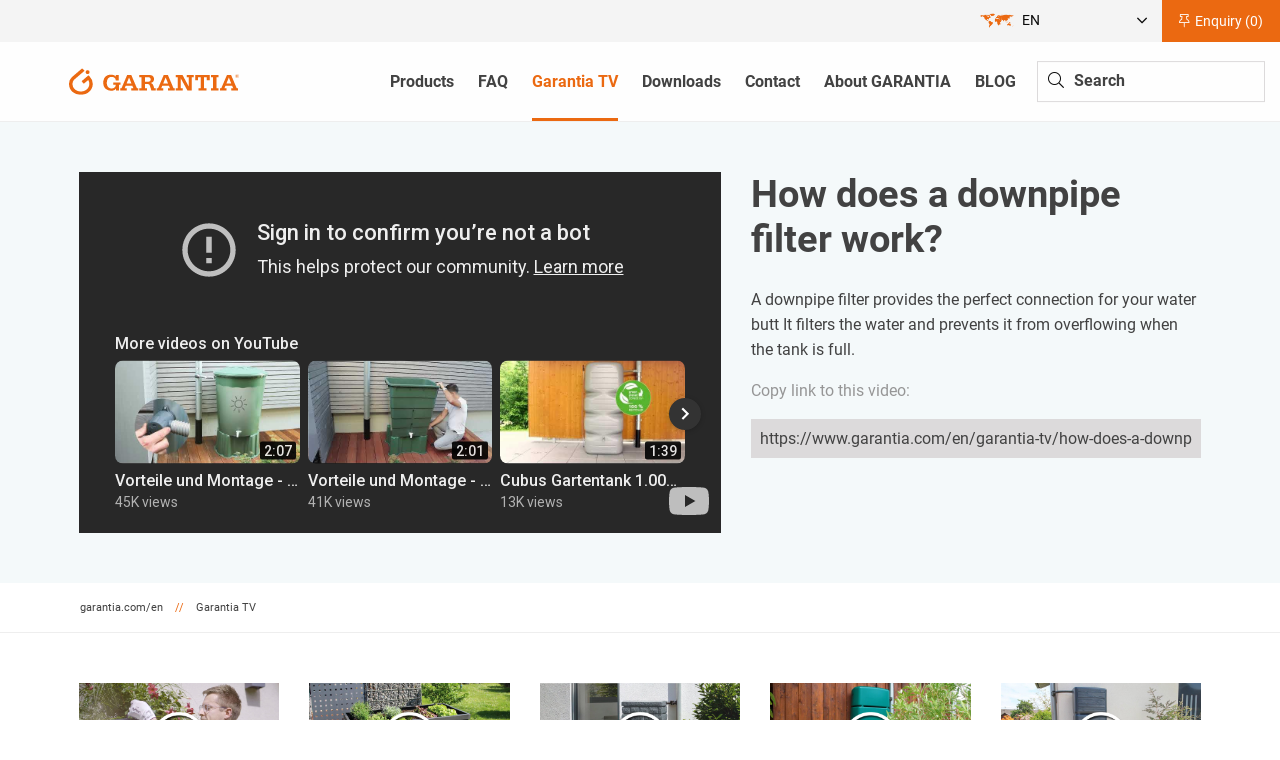

--- FILE ---
content_type: text/html; charset=utf-8
request_url: https://www.garantia.com/en/garantia-tv/how-does-a-downpipe-filter-from-garantia-work.html
body_size: 15719
content:
<!DOCTYPE html>
<html lang="en" class="no-js">
<head>
<script type="text/javascript" data-cmp-ab="1" src="https://cdn.consentmanager.net/delivery/autoblocking/e057f344f4de.js" data-cmp-host="delivery.consentmanager.net" data-cmp-cdn="cdn.consentmanager.net" data-cmp-codesrc="13"></script>

<meta charset="utf-8">
<!-- 
	This website is powered by TYPO3 - inspiring people to share!
	TYPO3 is a free open source Content Management Framework initially created by Kasper Skaarhoj and licensed under GNU/GPL.
	TYPO3 is copyright 1998-2026 of Kasper Skaarhoj. Extensions are copyright of their respective owners.
	Information and contribution at https://typo3.org/
-->



<title>How does a downpipe filter work? | GARANTIA</title>
<meta http-equiv="x-ua-compatible" content="ie=edge,chrome=1">
<meta name="generator" content="TYPO3 CMS">
<meta name="viewport" content="width=device-width, initial-scale=1, maximum-scale=1">
<meta name="application-name" content="GRAF Website">
<meta property="og:type" content="website">
<meta property="og:site_name" content="GRAF Website">
<meta property="og:title" content="Garantia TV">
<meta name="twitter:card" content="summary">
<meta http-equiv="cleartype" content="on">
<meta name="theme-color" content="#eb6911">
<meta name="apple-mobile-web-app-title" content="GRAF Website">
<meta name="msapplication-tileimage" content="apple-touch-icon.png">
<meta name="msapplication-tilecolor" content="#eb6911">


<link rel="stylesheet" href="/typo3temp/assets/compressed/bac9d16a4a607c9edb699700c24ff8db-7454fba0b7261fb51c761128820e4b9f.css?1768924000" media="all">
<link rel="stylesheet" href="/typo3temp/assets/compressed/merged-6dd2a26873a5353217066f696d415fd0-8d3ee7411c18ae4a23de458b0013c281.css?1768924000" media="all">
<link rel="stylesheet" href="/typo3temp/assets/compressed/merged-2d0182c9839d97b39beea0cb897887ad-af6a7d7f761f64d4f7ac187ed8f6b377.css?1768924000" media="print">
<link href="/_assets/25627fe305b63088a557fb5c490326f5/Css/hi_graftv.css?1758623384" rel="stylesheet" >




<script>
/*<![CDATA[*/
/*TS_inlineJS*/
/* Google Tag Manager */
		(function(w,d,s,l,i){w[l]=w[l]||[];w[l].push({'gtm.start':
		new Date().getTime(),event:'gtm.js'});var f=d.getElementsByTagName(s)[0],
		j=d.createElement(s),dl=l!='dataLayer'?'&l='+l:'';j.async=true;j.src=
		'https://www.googletagmanager.com/gtm.js?id='+i+dl;f.parentNode.insertBefore(j,f);
		})(window,document,'script','dataLayer','GTM-PPSB7SJ');
		/* End Google Tag Manager */

/*]]>*/
</script>

<link rel="shortcut icon" href="/favicon.ico">
      <link rel="apple-touch-icon-precomposed" href="/_icons/apple-touch-icon.png">
      <link rel="apple-touch-icon" href="/_icons/apple-touch-icon.png">
      <link rel="apple-touch-icon" href="/_icons/apple-touch-icon-57x57.png" sizes="57x57">
      <link rel="apple-touch-icon" href="/_icons/apple-touch-icon-60x60.png" sizes="60x60">
      <link rel="apple-touch-icon" href="/_icons/apple-touch-icon-72x72.png" sizes="72x72">
      <link rel="apple-touch-icon" href="/_icons/apple-touch-icon-76x76.png" sizes="76x76">
      <link rel="apple-touch-icon" href="/_icons/apple-touch-icon-114x114.png" sizes="114x114">
      <link rel="apple-touch-icon" href="/_icons/apple-touch-icon-120x120.png" sizes="120x120">
      <link rel="apple-touch-icon" href="/_icons/apple-touch-icon-128x128.png" sizes="128x128">
      <link rel="apple-touch-icon" href="/_icons/apple-touch-icon-144x144.png" sizes="144x144">
      <link rel="apple-touch-icon" href="/_icons/apple-touch-icon-152x152.png" sizes="152x152">
      <link rel="apple-touch-icon" href="/_icons/apple-touch-icon-180x180.png" sizes="180x180">
      <link rel="apple-touch-icon" href="/_icons/apple-touch-icon-precomposed.png"><script type="application/ld+json">
    {
      "@context": "https://schema.org",
      "@type": "Organization","url": "https://www.garantia.com/en/","logo": "/_assets/4f067fdbd2f561f1f86ac9ed543b3b4f/Media/garantia.svg"}
</script><link rel="preload" href="/_assets/4f067fdbd2f561f1f86ac9ed543b3b4f/Fonts/roboto-v20-latin-ext-regular.woff2" as="font" type="font/woff2" crossorigin><link rel="preload" href="/_assets/4f067fdbd2f561f1f86ac9ed543b3b4f/Fonts/roboto-v20-latin-ext-700.woff2" as="font" type="font/woff2" crossorigin><link rel="preload" href="/_assets/646b342a0e0bbe3fd658877e409fad4b/Vendor/FontAwesome/Fonts/fa-brands-400.woff2" as="font" type="font/woff2" crossorigin><link rel="preload" href="/_assets/646b342a0e0bbe3fd658877e409fad4b/Vendor/FontAwesome/Fonts/fa-light-300.woff2" as="font" type="font/woff2" crossorigin>
<script>var IgTemplateSettings = {"headerScrolledAt":"24","headerScrollToggleMinWidth":"0","bannerAdjust":"0","fixedHorizontalSubMenu":"1","backToTopButtonAt":"300","backToTopButtonAnimationDuration":"400","backToTopButtonMinWidth":"0","hideMetaBarOnScrolled":"0"};</script>
<link rel="canonical" href="https://www.garantia.com/en/garantia-tv/how-does-a-downpipe-filter-from-garantia-work.html"/>
</head>
<body>
<noscript><div class="callout alert text-center">For full functionality of this site it is necessary to enable JavaScript.<br>Here are the <a href="https://www.enable-javascript.com/" target="_blank" rel="nofollow">instructions how to enable JavaScript in your web browser</a>.</div></noscript>


<header id="header">
	
		


	<div class="meta-bar">
		<div class="row row-full collapse">
			<div class="columns small-12">
				<div class="notepad-language-wrap">
                    
                            <div class="notepad" data-tooltip data-disable-hover="true" data-position="bottom" data-alignment="center" data-tooltip-class="tooltip fixed" title="Mark an article.">
                                <button class="button primary">
                                    <i class="fal fa-thumbtack"></i>
                                    Enquiry (<span class="notepad-count">0</span>)
                                </button>
                            </div>
                        
					
	<nav class="menu-language">
		<input type="checkbox" id="toggle-menu-language" class="input-menu" />
		<label for="toggle-menu-language" class="label-menu toggle-menu-language" onclick="">
			<img src="/_assets/4f067fdbd2f561f1f86ac9ed543b3b4f/Media/mini-world.png" width="" height="" alt="" />
			<span>
				<span class="menu-language-iso">en</span>
				<span class="menu-language-arrows">
					<i class="fal fa-angle-down"></i>
					<i class="fal fa-angle-up"></i>
				</span>
			</span>
		</label>
		<ul class="level-1">
			<li><a href="/de/">Deutsch</a></li>
			<li class="sub"><a href="javascript:;">English</a>
				<ul class="level-2">
					<li><a href="/en/">International</a></li>
					<li>
						<a href="https://www.grafuk.co.uk/brand/garantia/" target="_blank">United Kingdom<span class="t3js-icon icon icon-size-small icon-state-default icon-flags-gb" data-identifier="flags-gb" aria-hidden="true">
	<span class="icon-markup">
<img src="/_assets/1ee1d3e909b58d32e30dcea666dd3224/Icons/Flags/gb.webp" width="16" height="16" alt="" />
	</span>
	
</span></a>
					</li>
					<li>
						<a href="/en-au/">Australia<span class="t3js-icon icon icon-size-small icon-state-default icon-flags-au" data-identifier="flags-au" aria-hidden="true">
	<span class="icon-markup">
<img src="/_assets/1ee1d3e909b58d32e30dcea666dd3224/Icons/Flags/au.webp" width="16" height="16" alt="" />
	</span>
	
</span></a>
					</li>
				</ul>
			</li>
			<li><a href="/fr/">Français</a></li>
			<li class="sub"><a href="javascript:;">Español</a>
				<ul class="level-2">
					<li><a href="/es/">Internacional</a></li>
					<li>
						<a href="/es-es/">España<span class="t3js-icon icon icon-size-small icon-state-default icon-flags-es" data-identifier="flags-es" aria-hidden="true">
	<span class="icon-markup">
<img src="/_assets/1ee1d3e909b58d32e30dcea666dd3224/Icons/Flags/es.webp" width="16" height="16" alt="" />
	</span>
	
</span></a>
					</li>
				</ul>
			</li>
			<li><a href="/pl/">Polski</a></li>
		</ul>
	</nav>


					
				</div>
			</div>
		</div>
	</div>



	
	<div class="header-main">
		<div class="row">
			<div class="columns large-12">
				<div class="logo">
					<a href="/en/" title="GARANTIA"><img src="/_assets/4f067fdbd2f561f1f86ac9ed543b3b4f/Media/garantia.svg" width="64" height="64"   alt="GARANTIA" ></a>
				</div>
				<div class="row">
					<div class="columns large-12 large-centered">
						<div class="show-for-print contact-print">
							<table>
								<tr>
									<td colspan="3">
										<strong>Otto Graf GmbH</strong><br>
										Kunststofferzeugnisse
									</td>
								</tr>
								<tr>
									<td>Tel. +49 7641 589-0<br>Fax +49 7641 589-50</td>
									<td>info@garantia.co.uk<br>www.garantia.com/en</td>
									<td>Carl-Zeiss-Straße 2-6<br>DE-79331 Teningen</td>
								</tr>
							</table>
						</div>
						<nav class="menu-main">
							




	
			
	
			
	
			<input type="checkbox" id="toggle-menu-main" class="input-menu" />
			<label for="toggle-menu-main" class="label-menu toggle-menu-main" onclick="">
				<span></span>
			</label>
		

			<div class="menu-main-container">
		
	<ul class="level-1">
		
			

			
			
				
			

			<li class=" sub">
				<a href="/en/" title="Products">
					
					<span>
						Products
						
					</span>
				</a>

				
					
					
	
			
	
			<input type="checkbox" id="toggle-menu-7576" class="input-menu" />
			<label for="toggle-menu-7576" class="label-menu">
				<i class="fal fa-angle-down"></i>
				<i class="fal fa-angle-up"></i>
			</label>
		

		
	<ul class="level-2">
		
			

			
			
				
			

			<li class=" sub">
				<a href="/en/products/rainwater-tanks-overground.html" title="Rainwater tanks overground">
					
					<span>
						Rainwater tanks overground
						
							<i class="fal fa-angle-right"></i>
						
					</span>
				</a>

				
					
					
	
			
	
			<input type="checkbox" id="toggle-menu-7679" class="input-menu" />
			<label for="toggle-menu-7679" class="label-menu">
				<i class="fal fa-angle-down"></i>
				<i class="fal fa-angle-up"></i>
			</label>
		

		
	<ul class="level-3">
		
			

			
			

			<li>
				<a href="/en/products/rainwater-tanks-overground/rainwater-tank-finder.html" title="Rainwater Tank Finder">
					
					<span>
						Rainwater Tank Finder
						
					</span>
				</a>

				
			</li>
		
			

			
			
				
			

			<li class=" sub">
				<a href="/en/products/rainwater-tanks-overground/rainwater-tanks-with-planters.html" title="Rainwater Tanks with planters">
					
					<span>
						Rainwater Tanks with planters
						
					</span>
				</a>

				
					
					
	
			
	
			<input type="checkbox" id="toggle-menu-8877" class="input-menu" />
			<label for="toggle-menu-8877" class="label-menu">
				<i class="fal fa-angle-down"></i>
				<i class="fal fa-angle-up"></i>
			</label>
		

		
	<ul class="level-4">
		
			

			
			

			<li>
				<a href="https://www.garantia.com/en/rainwater-tanks-overground/rainwater-tanks-with-planters/natura-2in1-water-tank/natura-2in1-water-tank-arctic.html" title="Natura 2in1 water tank">
					
					<span>
						Natura 2in1 water tank
						
					</span>
				</a>

				
			</li>
		
			

			
			

			<li>
				<a href="https://www.garantia.com/en/rainwater-tanks-overground/rainwater-tanks-with-planters/color-2in1-water-tank/color-2in1-water-tank-apple.html" title="Color 2in1 water tank">
					
					<span>
						Color 2in1 water tank
						
					</span>
				</a>

				
			</li>
		
			

			
			

			<li>
				<a href="https://www.garantia.com/en/rainwater-tanks-overground/rainwater-tanks-with-planters/stone-2in1-water-tank/stone-2in1-water-tank-lava.html" title="Stone 2in1 water tank">
					
					<span>
						Stone 2in1 water tank
						
					</span>
				</a>

				
			</li>
		
			

			
			

			<li>
				<a href="https://www.garantia.com/en/rainwater-tanks-overground/rainwater-tanks-with-planters/nordic-2in1-water-tank/nordic-2in1-water-tank-stone-grey.html" title="Nordic 2in1 water tank">
					
					<span>
						Nordic 2in1 water tank
						
					</span>
				</a>

				
			</li>
		
			

			
			

			<li>
				<a href="/en/rainwater-tanks-overground/rainwater-tanks-with-planters/linus-2in1-water-tank.html" title="Linus 2in1 water tank">
					
					<span>
						Linus 2in1 water tank
						
					</span>
				</a>

				
			</li>
		
			

			
			

			<li>
				<a href="https://www.garantia.com/en/rainwater-tanks-overground/rainwater-tanks-with-planters/2in1-water-tank/2in1-water-tank-with-plant-cup-zink-grey.html" title="2in1 water tank">
					
					<span>
						2in1 water tank
						
					</span>
				</a>

				
			</li>
		
			

			
			

			<li>
				<a href="/en/products/rainwater-tanks-overground/rainwater-tanks-with-planters/vaso-2in1-rainwater-tank.html" title="Vaso 2in1 rainwater tank">
					
					<span>
						Vaso 2in1 rainwater tank
						
					</span>
				</a>

				
			</li>
		
			

			
			

			<li>
				<a href="https://www.garantia.com/en/products/rainwater-tanks-overground/rainwater-tanks-with-planters/vaso-2in1-decor-rainwater-tank/vaso-2in1-decor-water-tank-zink-grey.html" title="Vaso 2in1 decor rainwater tank">
					
					<span>
						Vaso 2in1 decor rainwater tank
						
					</span>
				</a>

				
			</li>
		
			

			
			

			<li>
				<a href="/en/products/rainwater-tanks-overground/rainwater-tanks-with-planters/azura-2in1-rainwater-tank.html" title="Azura 2in1 rainwater tank">
					
					<span>
						Azura 2in1 rainwater tank
						
					</span>
				</a>

				
			</li>
		
			

			
			

			<li>
				<a href="/en/products/rainwater-tanks-overground/rainwater-tanks-with-planters/jolie-2in1-water-tank.html" title="Jolie 2in1 water tank">
					
					<span>
						Jolie 2in1 water tank
						
					</span>
				</a>

				
			</li>
		
			

			
			

			<li>
				<a href="/en/products/rainwater-tanks-overground/rainwater-tanks-with-planters/milo-2in1-water-tank.html" title="Milo 2in1 water tank">
					
					<span>
						Milo 2in1 water tank
						
					</span>
				</a>

				
			</li>
		
		
	</ul>
	

				
			</li>
		
			

			
			
				
			

			<li class=" sub">
				<a href="/en/products/rainwater-tanks-overground/modern-rainwater-tanks.html" title="Modern Rainwater Tanks">
					
					<span>
						Modern Rainwater Tanks
						
					</span>
				</a>

				
					
					
	
			
	
			<input type="checkbox" id="toggle-menu-8888" class="input-menu" />
			<label for="toggle-menu-8888" class="label-menu">
				<i class="fal fa-angle-down"></i>
				<i class="fal fa-angle-up"></i>
			</label>
		

		
	<ul class="level-4">
		
			

			
			

			<li>
				<a href="https://www.garantia.com/en/rainwater-tanks-overground/modern-rainwater-tanks/nordic-water-tank/nordic-water-tank-graphite-grey.html" title="Nordic water tank">
					
					<span>
						Nordic water tank
						
					</span>
				</a>

				
			</li>
		
			

			
			

			<li>
				<a href="https://www.garantia.com/en/rainwater-tanks-overground/modern-rainwater-tanks/elegance-wall-tank/elegance-wall-tank-sand-beige.html" title="Elegance wall tank">
					
					<span>
						Elegance wall tank
						
					</span>
				</a>

				
			</li>
		
		
	</ul>
	

				
			</li>
		
			

			
			
				
			

			<li class=" sub">
				<a href="/en/rainwater-tanks-overground/slimline-rainwater-tanks.html" title="Slimline Rainwater Tanks">
					
					<span>
						Slimline Rainwater Tanks
						
					</span>
				</a>

				
					
					
	
			
	
			<input type="checkbox" id="toggle-menu-8895" class="input-menu" />
			<label for="toggle-menu-8895" class="label-menu">
				<i class="fal fa-angle-down"></i>
				<i class="fal fa-angle-up"></i>
			</label>
		

		
	<ul class="level-4">
		
			

			
			

			<li>
				<a href="/en/rainwater-tanks-overground/slimline-rainwater-tanks/sunda-wall-tank.html" title="Sunda wall tank">
					
					<span>
						Sunda wall tank
						
					</span>
				</a>

				
			</li>
		
			

			
			

			<li>
				<a href="/en/rainwater-tanks-overground/slimline-rainwater-tanks/terranova-wall-tank.html" title="Terranova wall tank">
					
					<span>
						Terranova wall tank
						
					</span>
				</a>

				
			</li>
		
			

			
			

			<li>
				<a href="/en/rainwater-tanks-overground/slimline-rainwater-tanks/wall-mounted-terra-tank.html" title="Wall-mounted terra tank">
					
					<span>
						Wall-mounted terra tank
						
					</span>
				</a>

				
			</li>
		
			

			
			

			<li>
				<a href="/en/rainwater-tanks-overground/slimline-rainwater-tanks/wall-mounted-slim-tank.html" title="Wall-mounted slim tank">
					
					<span>
						Wall-mounted slim tank
						
					</span>
				</a>

				
			</li>
		
			

			
			

			<li>
				<a href="https://www.garantia.com/en/rainwater-tanks-overground/slimline-rainwater-tanks/wall-mounted-extraslim/wall-mounted-extraslim-stone-decor-sand-beige.html" title="Wall-mounted ExtraSlim">
					
					<span>
						Wall-mounted ExtraSlim
						
					</span>
				</a>

				
			</li>
		
			

			
			

			<li>
				<a href="https://www.garantia.com/en/rainwater-tanks-overground/slimline-rainwater-tanks/slim-stone-decor-wall-tank/wall-mounted-slim-tank-sand-beige.html" title="Slim Stone Decor wall tank">
					
					<span>
						Slim Stone Decor wall tank
						
					</span>
				</a>

				
			</li>
		
			

			
			

			<li>
				<a href="https://www.garantia.com/en/rainwater-tanks-overground/slimline-rainwater-tanks/wall-mounted-slim-stone-decor/slim-stone-decor-sandbeige.html" title="Wall-mounted slim stone decor">
					
					<span>
						Wall-mounted slim stone decor
						
					</span>
				</a>

				
			</li>
		
			

			
			

			<li>
				<a href="https://www.garantia.com/en/rainwater-tanks-overground/slimline-rainwater-tanks/wall-mounted-slim-wood-decor/slim-wood-decor-darkwood.html" title="Wall-mounted slim wood decor">
					
					<span>
						Wall-mounted slim wood decor
						
					</span>
				</a>

				
			</li>
		
		
	</ul>
	

				
			</li>
		
			

			
			
				
			

			<li class=" sub">
				<a href="/en/rainwater-tanks-overground/rustic-rainwater-tanks.html" title="Rustic Rainwater Tanks">
					
					<span>
						Rustic Rainwater Tanks
						
					</span>
				</a>

				
					
					
	
			
	
			<input type="checkbox" id="toggle-menu-8953" class="input-menu" />
			<label for="toggle-menu-8953" class="label-menu">
				<i class="fal fa-angle-down"></i>
				<i class="fal fa-angle-up"></i>
			</label>
		

		
	<ul class="level-4">
		
			

			
			

			<li>
				<a href="https://www.garantia.com/en/rainwater-tanks-overground/rustic-rainwater-tanks/rocky-junior-wall-tank/rocky-junior-wall-tank-dark-granite.html" title="Rocky Junior wall tank">
					
					<span>
						Rocky Junior wall tank
						
					</span>
				</a>

				
			</li>
		
			

			
			

			<li>
				<a href="https://www.garantia.com/en/rainwater-tanks-overground/rustic-rainwater-tanks/rocky-wall-tank/rocky-wall-tank-sandstone.html" title="Rocky wall tank">
					
					<span>
						Rocky wall tank
						
					</span>
				</a>

				
			</li>
		
			

			
			

			<li>
				<a href="https://www.garantia.com/en/rainwater-tanks-overground/rustic-rainwater-tanks/woody-wall-tank/woody-wall-tank-darkwood.html" title="Woody wall tank">
					
					<span>
						Woody wall tank
						
					</span>
				</a>

				
			</li>
		
			

			
			

			<li>
				<a href="/en/rainwater-tanks-overground/rustic-rainwater-tanks/madera-water-tank.html" title="Madera water tank">
					
					<span>
						Madera water tank
						
					</span>
				</a>

				
			</li>
		
			

			
			

			<li>
				<a href="/en/rainwater-tanks-overground/rustic-rainwater-tanks/arondo-water-tank.html" title="Arondo water tank">
					
					<span>
						Arondo water tank
						
					</span>
				</a>

				
			</li>
		
			

			
			

			<li>
				<a href="/en/rainwater-tanks-overground/rustic-rainwater-tanks/vino-rainwater-barrel.html" title="Vino rainwater barrel">
					
					<span>
						Vino rainwater barrel
						
					</span>
				</a>

				
			</li>
		
			

			
			

			<li>
				<a href="/en/rainwater-tanks-overground/rustic-rainwater-tanks/timber-rainwater-tank.html" title="Timber rainwater tank">
					
					<span>
						Timber rainwater tank
						
					</span>
				</a>

				
			</li>
		
			

			
			

			<li>
				<a href="/en/rainwater-tanks-overground/rustic-rainwater-tanks/muro-rainwater-tank.html" title="Muro rainwater tank">
					
					<span>
						Muro rainwater tank
						
					</span>
				</a>

				
			</li>
		
			

			
			

			<li>
				<a href="/en/rainwater-tanks-overground/rustic-rainwater-tanks/barrica-rain-water-barrel.html" title="Barrica rain water barrel">
					
					<span>
						Barrica rain water barrel
						
					</span>
				</a>

				
			</li>
		
		
	</ul>
	

				
			</li>
		
			

			
			
				
			

			<li class=" sub">
				<a href="/en/rainwater-tanks-overground/mediterranean-style-rainwater-tanks.html" title="Mediterranean-Style Rainwater Tanks">
					
					<span>
						Mediterranean-Style Rainwater Tanks
						
					</span>
				</a>

				
					
					
	
			
	
			<input type="checkbox" id="toggle-menu-8884" class="input-menu" />
			<label for="toggle-menu-8884" class="label-menu">
				<i class="fal fa-angle-down"></i>
				<i class="fal fa-angle-up"></i>
			</label>
		

		
	<ul class="level-4">
		
			

			
			

			<li>
				<a href="/en/rainwater-tanks-overground/mediterranean-style-rainwater-tanks/rainwater-amphora.html" title="Rainwater amphora">
					
					<span>
						Rainwater amphora
						
					</span>
				</a>

				
			</li>
		
			

			
			

			<li>
				<a href="/en/rainwater-tanks-overground/mediterranean-style-rainwater-tanks/antique-wall-amphora.html" title="Antique wall amphora">
					
					<span>
						Antique wall amphora
						
					</span>
				</a>

				
			</li>
		
			

			
			

			<li>
				<a href="https://www.garantia.com/en/rainwater-tanks-overground/mediterranean-style-rainwater-tanks/antique-amphora/antique-amphora-terracotta.html" title="Antique amphora">
					
					<span>
						Antique amphora
						
					</span>
				</a>

				
			</li>
		
			

			
			

			<li>
				<a href="/en/rainwater-tanks-overground/mediterranean-style-rainwater-tanks/amphora-rain-amphora.html" title="Amphora rain amphora">
					
					<span>
						Amphora rain amphora
						
					</span>
				</a>

				
			</li>
		
			

			
			

			<li>
				<a href="https://www.garantia.com/en/rainwater-tanks-overground/mediterranean-style-rainwater-tanks/column-tank/column-tank-stone-grey.html" title="Column tank">
					
					<span>
						Column tank
						
					</span>
				</a>

				
			</li>
		
		
	</ul>
	

				
			</li>
		
			

			
			
				
			

			<li class=" sub">
				<a href="/en/rainwater-tanks-overground/round-rainwater-tanks.html" title="Round Rainwater Tanks">
					
					<span>
						Round Rainwater Tanks
						
					</span>
				</a>

				
					
					
	
			
	
			<input type="checkbox" id="toggle-menu-8914" class="input-menu" />
			<label for="toggle-menu-8914" class="label-menu">
				<i class="fal fa-angle-down"></i>
				<i class="fal fa-angle-up"></i>
			</label>
		

		
	<ul class="level-4">
		
			

			
			

			<li>
				<a href="/en/rainwater-tanks-overground/round-rainwater-tanks/round-water-butt.html" title="Round water butt">
					
					<span>
						Round water butt
						
					</span>
				</a>

				
			</li>
		
			

			
			

			<li>
				<a href="/en/rainwater-tanks-overground/round-rainwater-tanks/lanzarote-water-butt.html" title="Lanzarote water butt">
					
					<span>
						Lanzarote water butt
						
					</span>
				</a>

				
			</li>
		
			

			
			

			<li>
				<a href="/en/rainwater-tanks-overground/round-rainwater-tanks/siena-water-butt.html" title="Siena water butt">
					
					<span>
						Siena water butt
						
					</span>
				</a>

				
			</li>
		
		
	</ul>
	

				
			</li>
		
			

			
			
				
			

			<li class=" sub">
				<a href="/en/rainwater-tanks-overground/square-rainwater-tanks.html" title="Square Rainwater Tanks">
					
					<span>
						Square Rainwater Tanks
						
					</span>
				</a>

				
					
					
	
			
	
			<input type="checkbox" id="toggle-menu-8911" class="input-menu" />
			<label for="toggle-menu-8911" class="label-menu">
				<i class="fal fa-angle-down"></i>
				<i class="fal fa-angle-up"></i>
			</label>
		

		
	<ul class="level-4">
		
			

			
			

			<li>
				<a href="/en/rainwater-tanks-overground/square-rainwater-tanks/ibiza-water-butt-square.html" title="Ibiza water butt square">
					
					<span>
						Ibiza water butt square
						
					</span>
				</a>

				
			</li>
		
			

			
			

			<li>
				<a href="https://www.garantia.com/en/rainwater-tanks-overground/square-rainwater-tanks/square-water-butt/square-water-butt-green.html" title="Square water butt">
					
					<span>
						Square water butt
						
					</span>
				</a>

				
			</li>
		
		
	</ul>
	

				
			</li>
		
			

			
			
				
			

			<li class=" sub">
				<a href="/en/rainwater-tanks-overground/rainwater-tanks.html" title="Rainwater tanks">
					
					<span>
						Rainwater tanks
						
					</span>
				</a>

				
					
					
	
			
	
			<input type="checkbox" id="toggle-menu-7692" class="input-menu" />
			<label for="toggle-menu-7692" class="label-menu">
				<i class="fal fa-angle-down"></i>
				<i class="fal fa-angle-up"></i>
			</label>
		

		
	<ul class="level-4">
		
			

			
			

			<li>
				<a href="https://www.garantia.com/en/rainwater-tanks-overground/rainwater-tanks/cubus-garden-tank/cubus-garden-tank-dark-green.html" title="Cubus garden tank">
					
					<span>
						Cubus garden tank
						
					</span>
				</a>

				
			</li>
		
			

			
			

			<li>
				<a href="/en/rainwater-tanks-overground/rainwater-tanks/wall-tank-classico.html" title="Wall tank Classico">
					
					<span>
						Wall tank Classico
						
					</span>
				</a>

				
			</li>
		
			

			
			

			<li>
				<a href="/en/rainwater-tanks-overground/rainwater-tanks/wall-mounted-classic-tank.html" title="Wall-mounted classic tank">
					
					<span>
						Wall-mounted classic tank
						
					</span>
				</a>

				
			</li>
		
			

			
			

			<li>
				<a href="/en/rainwater-tanks-overground/rainwater-tanks/quadro-wall-tank.html" title="Quadro wall tank">
					
					<span>
						Quadro wall tank
						
					</span>
				</a>

				
			</li>
		
			

			
			

			<li>
				<a href="/en/rainwater-tanks-overground/rainwater-tanks/herkules-tank.html" title="Herkules-Tank">
					
					<span>
						Herkules-Tank
						
					</span>
				</a>

				
			</li>
		
			

			
			

			<li>
				<a href="/en/rainwater-tanks-overground/rainwater-tanks/herkules-tank-set.html" title="Herkules tank set">
					
					<span>
						Herkules tank set
						
					</span>
				</a>

				
			</li>
		
			

			
			

			<li>
				<a href="/en/rainwater-tanks-overground/rainwater-tanks/top-tank.html" title="Top tank">
					
					<span>
						Top tank
						
					</span>
				</a>

				
			</li>
		
		
	</ul>
	

				
			</li>
		
			

			
			
				
			

			<li class=" sub">
				<a href="/en/rainwater-tanks-overground/downpipe-filters.html" title="Downpipe Filters">
					
					<span>
						Downpipe Filters
						
					</span>
				</a>

				
					
					
	
			
	
			<input type="checkbox" id="toggle-menu-7680" class="input-menu" />
			<label for="toggle-menu-7680" class="label-menu">
				<i class="fal fa-angle-down"></i>
				<i class="fal fa-angle-up"></i>
			</label>
		

		
	<ul class="level-4">
		
			

			
			

			<li>
				<a href="/en/rainwater-tanks-overground/downpipe-filters/rain-collector-speedy.html" title="Rain collector Speedy">
					
					<span>
						Rain collector Speedy
						
					</span>
				</a>

				
			</li>
		
			

			
			

			<li>
				<a href="/en/rainwater-tanks-overground/downpipe-filters/rain-collector-rapido.html" title="Rain collector Rapido">
					
					<span>
						Rain collector Rapido
						
					</span>
				</a>

				
			</li>
		
			

			
			

			<li>
				<a href="/en/rainwater-tanks-overground/downpipe-filters/rain-collector-rapido-quattro.html" title="Rain collector Rapido Quattro">
					
					<span>
						Rain collector Rapido Quattro
						
					</span>
				</a>

				
			</li>
		
			

			
			

			<li>
				<a href="/en/rainwater-tanks-overground/downpipe-filters/rain-collector-avanti.html" title="Rain collector Avanti">
					
					<span>
						Rain collector Avanti
						
					</span>
				</a>

				
			</li>
		
			

			
			

			<li>
				<a href="https://www.garantia.com/en/rainwater-tanks-overground/downpipe-filters/regendieb-pro/regendieb-pro-grey.html" title="Regendieb Pro">
					
					<span>
						Regendieb Pro
						
					</span>
				</a>

				
			</li>
		
			

			
			

			<li>
				<a href="/en/rainwater-tanks-overground/downpipe-filters/regendieb.html" title="Regendieb">
					
					<span>
						Regendieb
						
					</span>
				</a>

				
			</li>
		
			

			
			

			<li>
				<a href="https://www.garantia.com/en/rainwater-tanks-overground/downpipe-filters/filling-device/filling-device-grey.html" title="Filling device">
					
					<span>
						Filling device
						
					</span>
				</a>

				
			</li>
		
			

			
			

			<li>
				<a href="https://www.garantia.com/en/rainwater-tanks-overground/downpipe-filters/filling-device-de-luxe/filling-device-de-luxe-grey.html" title="Filling device de luxe">
					
					<span>
						Filling device de luxe
						
					</span>
				</a>

				
			</li>
		
			

			
			

			<li>
				<a href="https://www.garantia.com/en/rainwater-tanks-overground/downpipe-filters/filling-device-mini/filling-device-mini-grey.html" title="Filling device Mini">
					
					<span>
						Filling device Mini
						
					</span>
				</a>

				
			</li>
		
			

			
			

			<li>
				<a href="/en/rainwater-tanks-overground/downpipe-filters/foliage-guard.html" title="Foliage guard">
					
					<span>
						Foliage guard
						
					</span>
				</a>

				
			</li>
		
			

			
			

			<li>
				<a href="https://www.garantia.com/en/water-butts/downpipe-filters/downpipe-filter-quattro/downpipe-filter-quattro-grey.html" title="Downpipe filter Quattro">
					
					<span>
						Downpipe filter Quattro
						
					</span>
				</a>

				
			</li>
		
		
	</ul>
	

				
			</li>
		
			

			
			

			<li>
				<a href="/en/rainwater-tanks-overground/how-does-a-rainwater-storage-tank-work.html" title="How does a rainwater storage tank work?">
					
					<span>
						How does a rainwater storage tank work?
						
					</span>
				</a>

				
			</li>
		
			

			
			

			<li>
				<a href="/en/rainwater-tanks-overground/quality-rainwater-storage-tanks.html" title="Quality - rainwater storage tanks">
					
					<span>
						Quality - rainwater storage tanks
						
					</span>
				</a>

				
			</li>
		
		
	</ul>
	

				
			</li>
		
			

			
			
				
			

			<li class=" sub">
				<a href="/en/raised-beds.html" title="Raised beds">
					
					<span>
						Raised beds
						
							<i class="fal fa-angle-right"></i>
						
					</span>
				</a>

				
					
					
	
			
	
			<input type="checkbox" id="toggle-menu-7729" class="input-menu" />
			<label for="toggle-menu-7729" class="label-menu">
				<i class="fal fa-angle-down"></i>
				<i class="fal fa-angle-up"></i>
			</label>
		

		
	<ul class="level-3">
		
			

			
			

			<li>
				<a href="/en/raised-beds/skyline-raised-bed.html" title="Skyline raised bed">
					
					<span>
						Skyline raised bed
						
					</span>
				</a>

				
			</li>
		
			

			
			
				
			

			<li class=" sub">
				<a href="/en/raised-beds/ergo-raised-bed.html" title="Ergo Raised bed">
					
					<span>
						Ergo Raised bed
						
					</span>
				</a>

				
					
					
	
			
	
			<input type="checkbox" id="toggle-menu-7587" class="input-menu" />
			<label for="toggle-menu-7587" class="label-menu">
				<i class="fal fa-angle-down"></i>
				<i class="fal fa-angle-up"></i>
			</label>
		

		
	<ul class="level-4">
		
			

			
			
				
			

			<li class=" sub">
				<a href="/en/raised-beds/ergo-raised-bed/ergo-raised-bed-system.html" title="Ergo Raised bed system">
					
					<span>
						Ergo Raised bed system
						
					</span>
				</a>

				
					
					
	
			
	
			<input type="checkbox" id="toggle-menu-7588" class="input-menu" />
			<label for="toggle-menu-7588" class="label-menu">
				<i class="fal fa-angle-down"></i>
				<i class="fal fa-angle-up"></i>
			</label>
		

		
	<ul class="level-5">
		
			

			
			

			<li>
				<a href="https://www.garantia.com/en/raised-beds/ergo-raised-bed/ergo-raised-bed-system/ergo-raised-bed/ergo-raised-bed-stone.html" title="Ergo Raised bed">
					
					<span>
						Ergo Raised bed
						
					</span>
				</a>

				
			</li>
		
			

			
			

			<li>
				<a href="https://www.garantia.com/en/raised-beds/ergo-raised-bed/ergo-raised-bed-system/ergo-quadro-raised-bed/ergo-quadro-raised-bed-stone.html" title="Ergo Quadro Raised bed">
					
					<span>
						Ergo Quadro Raised bed
						
					</span>
				</a>

				
			</li>
		
			

			
			

			<li>
				<a href="https://www.garantia.com/en/raised-beds/ergo-raised-bed/ergo-raised-bed-system/ergo-quadro-2l-raised-bed/ergo-quadro-2l-raised-bed-stone.html" title="Ergo Quadro 2L Raised bed">
					
					<span>
						Ergo Quadro 2L Raised bed
						
					</span>
				</a>

				
			</li>
		
			

			
			

			<li>
				<a href="https://www.garantia.com/en/raised-beds/ergo-raised-bed/ergo-raised-bed-system/ergo-quadro-u-l-raised-bed/ergo-quadro-u-l-raised-bed-stone.html" title="Ergo Quadro U L Raised bed">
					
					<span>
						Ergo Quadro U L Raised bed
						
					</span>
				</a>

				
			</li>
		
			

			
			

			<li>
				<a href="https://www.garantia.com/en/raised-beds/ergo-raised-bed/ergo-raised-bed-system/ergo-raised-bed-turbo/ergo-turbo-raised-bed-stone.html" title="Ergo Raised bed Turbo">
					
					<span>
						Ergo Raised bed Turbo
						
					</span>
				</a>

				
			</li>
		
			

			
			

			<li>
				<a href="https://www.garantia.com/en/raised-beds/ergo-raised-bed/ergo-raised-bed-system/ergo-quadro-turbo-raised-bed/ergo-quadro-turbo-raised-bed-stone.html" title="Ergo Quadro Turbo Raised bed">
					
					<span>
						Ergo Quadro Turbo Raised bed
						
					</span>
				</a>

				
			</li>
		
			

			
			

			<li>
				<a href="https://www.garantia.com/en/raised-beds/ergo-raised-bed/ergo-raised-bed-system/ergo-quadro-turboplus-raised-bed/ergo-quadro-turboplus-raised-bed-stone.html" title="Ergo Quadro TurboPlus Raised bed">
					
					<span>
						Ergo Quadro TurboPlus Raised bed
						
					</span>
				</a>

				
			</li>
		
			

			
			

			<li>
				<a href="https://www.garantia.com/en/raised-beds/ergo-raised-bed/ergo-raised-bed-system/ergo-quadro-turboplus-l-raised-bed/ergo-quadro-turboplus-l-raised-bed-stone.html" title="Ergo Quadro TurboPlus L Raised bed">
					
					<span>
						Ergo Quadro TurboPlus L Raised bed
						
					</span>
				</a>

				
			</li>
		
			

			
			

			<li>
				<a href="https://www.garantia.com/en/raised-beds/ergo-raised-bed/ergo-raised-bed-system/ergo-quadro-turboplus-2l-raised-bed/ergo-quadro-turboplus-2l-raised-bed-stone.html" title="Ergo Quadro TurboPlus 2L Raised bed">
					
					<span>
						Ergo Quadro TurboPlus 2L Raised bed
						
					</span>
				</a>

				
			</li>
		
			

			
			

			<li>
				<a href="https://www.garantia.com/en/raised-beds/ergo-raised-bed/ergo-raised-bed-system/ergo-quadro-turboplus-u-l-raised-bed/ergo-quadro-turboplus-u-l-raised-bed-stone.html" title="Ergo Quadro TurboPlus U L Raised bed">
					
					<span>
						Ergo Quadro TurboPlus U L Raised bed
						
					</span>
				</a>

				
			</li>
		
			

			
			

			<li>
				<a href="https://www.garantia.com/en/raised-beds/ergo-raised-bed/ergo-raised-bed-system/ergo-vario-1-raised-bed/ergo-vario-1-raised-bed-stone.html" title="Ergo Vario 1 Raised bed">
					
					<span>
						Ergo Vario 1 Raised bed
						
					</span>
				</a>

				
			</li>
		
			

			
			

			<li>
				<a href="https://www.garantia.com/en/raised-beds/ergo-raised-bed/ergo-raised-bed-system/ergo-vario-2-raised-bed/ergo-vario-2-raised-bed-stone.html" title="Ergo Vario 2 Raised bed">
					
					<span>
						Ergo Vario 2 Raised bed
						
					</span>
				</a>

				
			</li>
		
			

			
			

			<li>
				<a href="https://www.garantia.com/en/raised-beds/ergo-raised-bed/ergo-raised-bed-system/ergo-vario-3-raised-bed/ergo-vario-3-raised-bed-stone.html" title="Ergo Vario 3 Raised bed">
					
					<span>
						Ergo Vario 3 Raised bed
						
					</span>
				</a>

				
			</li>
		
		
	</ul>
	

				
			</li>
		
			

			
			
				
			

			<li class=" sub">
				<a href="/en/raised-beds/ergo-raised-bed/ergo-modules.html" title="Ergo Modules">
					
					<span>
						Ergo Modules
						
					</span>
				</a>

				
					
					
	
			
	
			<input type="checkbox" id="toggle-menu-7602" class="input-menu" />
			<label for="toggle-menu-7602" class="label-menu">
				<i class="fal fa-angle-down"></i>
				<i class="fal fa-angle-up"></i>
			</label>
		

		
	<ul class="level-5">
		
			

			
			

			<li>
				<a href="https://www.garantia.com/en/raised-beds/ergo-raised-bed/ergo-modules/ergo-raised-bed-module/ergo-raised-bed-stone-module.html" title="Ergo Raised bed Module">
					
					<span>
						Ergo Raised bed Module
						
					</span>
				</a>

				
			</li>
		
			

			
			

			<li>
				<a href="https://www.garantia.com/en/raised-beds/ergo-raised-bed/ergo-modules/ergo-quadro-raised-bed-module/ergo-quadro-raised-bed-stone-module.html" title="Ergo Quadro Raised bed Module">
					
					<span>
						Ergo Quadro Raised bed Module
						
					</span>
				</a>

				
			</li>
		
		
	</ul>
	

				
			</li>
		
			

			
			
				
			

			<li class=" sub">
				<a href="/en/raised-beds/ergo-raised-bed/accessories.html" title="Accessories">
					
					<span>
						Accessories
						
					</span>
				</a>

				
					
					
	
			
	
			<input type="checkbox" id="toggle-menu-7605" class="input-menu" />
			<label for="toggle-menu-7605" class="label-menu">
				<i class="fal fa-angle-down"></i>
				<i class="fal fa-angle-up"></i>
			</label>
		

		
	<ul class="level-5">
		
			

			
			

			<li>
				<a href="/en/raised-beds/ergo-raised-bed/accessories/flora-water-saving-system.html" title="Flora water saving system">
					
					<span>
						Flora water saving system
						
					</span>
				</a>

				
			</li>
		
			

			
			

			<li>
				<a href="/en/raised-beds/ergo-raised-bed/accessories/cold-frame-attachment-for-ergo-quadro-m.html" title="Cold Frame Attachment for Ergo Quadro M">
					
					<span>
						Cold Frame Attachment for Ergo Quadro M
						
					</span>
				</a>

				
			</li>
		
			

			
			

			<li>
				<a href="/en/raised-beds/ergo-raised-bed/accessories/growth-module-ergo-raised-bed.html" title="Growth Module Ergo Raised bed">
					
					<span>
						Growth Module Ergo Raised bed
						
					</span>
				</a>

				
			</li>
		
			

			
			

			<li>
				<a href="/en/raised-beds/ergo-raised-bed/accessories/growth-module-ergo-quadro-raised-bed.html" title="Growth Module Ergo Quadro Raised bed">
					
					<span>
						Growth Module Ergo Quadro Raised bed
						
					</span>
				</a>

				
			</li>
		
		
	</ul>
	

				
			</li>
		
		
	</ul>
	

				
			</li>
		
			

			
			

			<li>
				<a href="/en/products/raised-beds/urban-balcony-raised-bed.html" title="Urban balcony raised bed">
					
					<span>
						Urban balcony raised bed
						
					</span>
				</a>

				
			</li>
		
			

			
			

			<li>
				<a href="/en/raised-beds/filling-a-raised-bed.html" title="Filling a raised bed">
					
					<span>
						Filling a raised bed
						
					</span>
				</a>

				
			</li>
		
		
	</ul>
	

				
			</li>
		
			

			
			
				
			

			<li class=" sub">
				<a href="/en/composters.html" title="Composters">
					
					<span>
						Composters
						
							<i class="fal fa-angle-right"></i>
						
					</span>
				</a>

				
					
					
	
			
	
			<input type="checkbox" id="toggle-menu-7612" class="input-menu" />
			<label for="toggle-menu-7612" class="label-menu">
				<i class="fal fa-angle-down"></i>
				<i class="fal fa-angle-up"></i>
			</label>
		

		
	<ul class="level-3">
		
			

			
			

			<li>
				<a href="/en/composters/composted-properly.html" title="Composted properly">
					
					<span>
						Composted properly
						
					</span>
				</a>

				
			</li>
		
			

			
			

			<li>
				<a href="/en/composters/quality-composters.html" title="Quality - Composters">
					
					<span>
						Quality - Composters
						
					</span>
				</a>

				
			</li>
		
			

			
			

			<li>
				<a href="https://www.garantia.com/en/composters/thermo-wood/thermo-wood-composter.html" title="Thermo-Wood">
					
					<span>
						Thermo-Wood
						
					</span>
				</a>

				
			</li>
		
			

			
			

			<li>
				<a href="/en/composters/thermo-king.html" title="Thermo-King">
					
					<span>
						Thermo-King
						
					</span>
				</a>

				
			</li>
		
			

			
			

			<li>
				<a href="/en/composters/thermo-star-composter.html" title="Thermo-Star composter">
					
					<span>
						Thermo-Star composter
						
					</span>
				</a>

				
			</li>
		
			

			
			

			<li>
				<a href="/en/composters/air-king.html" title="Air-King">
					
					<span>
						Air-King
						
					</span>
				</a>

				
			</li>
		
			

			
			

			<li>
				<a href="/en/composters/eco-master.html" title="ECO-Master">
					
					<span>
						ECO-Master
						
					</span>
				</a>

				
			</li>
		
			

			
			

			<li>
				<a href="https://www.garantia.com/en/composters/eco-king/eco-king-green.html" title="ECO-King">
					
					<span>
						ECO-King
						
					</span>
				</a>

				
			</li>
		
			

			
			

			<li>
				<a href="/en/composters/rapid-composter.html" title="Rapid composter">
					
					<span>
						Rapid composter
						
					</span>
				</a>

				
			</li>
		
			

			
			

			<li>
				<a href="/en/composters/eco-composter.html" title="ECO composter">
					
					<span>
						ECO composter
						
					</span>
				</a>

				
			</li>
		
		
	</ul>
	

				
			</li>
		
			

			
			
				
			

			<li class=" sub">
				<a href="/en/garden.html" title="Garden">
					
					<span>
						Garden
						
							<i class="fal fa-angle-right"></i>
						
					</span>
				</a>

				
					
					
	
			
	
			<input type="checkbox" id="toggle-menu-7577" class="input-menu" />
			<label for="toggle-menu-7577" class="label-menu">
				<i class="fal fa-angle-down"></i>
				<i class="fal fa-angle-up"></i>
			</label>
		

		
	<ul class="level-3">
		
			

			
			

			<li>
				<a href="/en/garden/enjoy-the-garden-diversity-from-garantia.html" title="Enjoy the garden diversity from Garantia">
					
					<span>
						Enjoy the garden diversity from Garantia
						
					</span>
				</a>

				
			</li>
		
			

			
			

			<li>
				<a href="/en/garden/growing-tunnel.html" title="Growing tunnel">
					
					<span>
						Growing tunnel
						
					</span>
				</a>

				
			</li>
		
			

			
			

			<li>
				<a href="/en/garden/forcing-cloche.html" title="Forcing cloche">
					
					<span>
						Forcing cloche
						
					</span>
				</a>

				
			</li>
		
			

			
			

			<li>
				<a href="/en/garden/garden-board.html" title="Garden board">
					
					<span>
						Garden board
						
					</span>
				</a>

				
			</li>
		
			

			
			

			<li>
				<a href="/en/garden/edgar-lawn-edging.html" title="Edgar lawn edging">
					
					<span>
						Edgar lawn edging
						
					</span>
				</a>

				
			</li>
		
			

			
			

			<li>
				<a href="/en/garden/bio-bucket.html" title="Bio bucket">
					
					<span>
						Bio bucket
						
					</span>
				</a>

				
			</li>
		
			

			
			

			<li>
				<a href="https://www.garantia.com/en/garden/universal-round-container/universal-round-container-anthracite.html" title="Universal round container">
					
					<span>
						Universal round container
						
					</span>
				</a>

				
			</li>
		
			

			
			

			<li>
				<a href="/en/garden/universal-container-oval.html" title="Universal container oval">
					
					<span>
						Universal container oval
						
					</span>
				</a>

				
			</li>
		
			

			
			

			<li>
				<a href="https://www.garantia.com/en/garden/multi-purpose-container-square/multi-purpose-container-square-blue.html" title="Multi-purpose container square">
					
					<span>
						Multi-purpose container square
						
					</span>
				</a>

				
			</li>
		
		
	</ul>
	

				
			</li>
		
			

			
			
				
			

			<li class=" sub">
				<a href="/en/rainwater-tanks.html" title="Rainwater tanks">
					
					<span>
						Rainwater tanks underground
						
							<i class="fal fa-angle-right"></i>
						
					</span>
				</a>

				
					
					
	
			
	
			<input type="checkbox" id="toggle-menu-7635" class="input-menu" />
			<label for="toggle-menu-7635" class="label-menu">
				<i class="fal fa-angle-down"></i>
				<i class="fal fa-angle-up"></i>
			</label>
		

		
	<ul class="level-3">
		
			

			
			

			<li>
				<a href="/en/rainwater-tanks/product-advisor-tanks.html" title="Product advisor tanks">
					
					<span>
						Product advisor tanks
						
					</span>
				</a>

				
			</li>
		
			

			
			
				
			

			<li class=" sub">
				<a href="/en/rainwater-tanks/rainwater-harvesting-information/why-rainwater-harvesting.html" title="Rainwater harvesting information">
					
					<span>
						Rainwater harvesting information
						
					</span>
				</a>

				
					
					
	
			
	
			<input type="checkbox" id="toggle-menu-7672" class="input-menu" />
			<label for="toggle-menu-7672" class="label-menu">
				<i class="fal fa-angle-down"></i>
				<i class="fal fa-angle-up"></i>
			</label>
		

		
	<ul class="level-4">
		
			

			
			

			<li>
				<a href="/en/rainwater-tanks/rainwater-harvesting-information/why-rainwater-harvesting.html" title="Why rainwater harvesting?">
					
					<span>
						Why rainwater harvesting?
						
					</span>
				</a>

				
			</li>
		
			

			
			

			<li>
				<a href="/en/rainwater-tanks/rainwater-harvesting-information/faq.html" title="FAQ">
					
					<span>
						FAQ
						
					</span>
				</a>

				
			</li>
		
			

			
			

			<li>
				<a href="/en/rainwater-tanks/rainwater-harvesting-information/video-downpipe-filter.html" title="Video: Downpipe filter">
					
					<span>
						Video: Downpipe filter
						
					</span>
				</a>

				
			</li>
		
			

			
			

			<li>
				<a href="/en/rainwater-tanks/quality-rainwater-tanks.html" title="Quality - rainwater tanks">
					
					<span>
						Quality - rainwater tanks
						
					</span>
				</a>

				
			</li>
		
		
	</ul>
	

				
			</li>
		
			

			
			
				
			

			<li class=" sub">
				<a href="/en/rainwater-tanks/underground-rainwater-tanks.html" title="Underground rainwater tanks">
					
					<span>
						Underground rainwater tanks
						
					</span>
				</a>

				
					
					
	
			
	
			<input type="checkbox" id="toggle-menu-7666" class="input-menu" />
			<label for="toggle-menu-7666" class="label-menu">
				<i class="fal fa-angle-down"></i>
				<i class="fal fa-angle-up"></i>
			</label>
		

		
	<ul class="level-4">
		
			

			
			

			<li>
				<a href="/en/rainwater-tanks/underground-rainwater-tanks/li-lo-flat-rainwater-tank.html" title="Li-Lo flat rainwater tank">
					
					<span>
						Li-Lo flat rainwater tank
						
					</span>
				</a>

				
			</li>
		
			

			
			

			<li>
				<a href="https://www.garantia.com/en/rainwater-tanks/underground-rainwater-tanks/cristall-rainwater-underground-tank/cristall-underground-tank-for-pedestrian-loading.html" title="Cristall rainwater underground tank">
					
					<span>
						Cristall rainwater underground tank
						
					</span>
				</a>

				
			</li>
		
			

			
			

			<li>
				<a href="https://www.garantia.com/en/rainwater-tanks/underground-rainwater-tanks/columbus-rainwater-underground-tank/columbus-underground-tank-for-pedestrian-loading.html" title="Columbus rainwater underground tank">
					
					<span>
						Columbus rainwater underground tank
						
					</span>
				</a>

				
			</li>
		
			

			
			

			<li>
				<a href="/en/rainwater-tanks/underground-rainwater-tanks/rainwater-tank-herkules.html" title="Rainwater tank Herkules">
					
					<span>
						Rainwater tank Herkules
						
					</span>
				</a>

				
			</li>
		
			

			
			

			<li>
				<a href="/en/rainwater-tanks/underground-rainwater-tanks/herkules-tank-set.html" title="Herkules tank set">
					
					<span>
						Herkules tank set
						
					</span>
				</a>

				
			</li>
		
			

			
			

			<li>
				<a href="/en/rainwater-tanks/underground-rainwater-tanks/compact-tank-system.html" title="Compact tank system">
					
					<span>
						Compact tank system
						
					</span>
				</a>

				
			</li>
		
			

			
			

			<li>
				<a href="/en/rainwater-tanks/underground-rainwater-tanks/mono-tank-system.html" title="Mono tank system">
					
					<span>
						Mono tank system
						
					</span>
				</a>

				
			</li>
		
			

			
			

			<li>
				<a href="/en/rainwater-tanks/underground-rainwater-tanks/modularis-tank-system.html" title="Modularis tank system">
					
					<span>
						Modularis tank system
						
					</span>
				</a>

				
			</li>
		
			

			
			

			<li>
				<a href="/en/rainwater-tanks/underground-rainwater-tanks/flat-s-flat-tank.html" title="FLAT S Flat tank">
					
					<span>
						FLAT S Flat tank
						
					</span>
				</a>

				
			</li>
		
			

			
			

			<li>
				<a href="/en/rainwater-tanks/underground-rainwater-tanks/flat-m-flat-tank.html" title="FLAT M Flat tank">
					
					<span>
						FLAT M Flat tank
						
					</span>
				</a>

				
			</li>
		
			

			
			

			<li>
				<a href="/en/rainwater-tanks/underground-rainwater-tanks/flat-l-flat-tank.html" title="FLAT L Flat tank">
					
					<span>
						FLAT L Flat tank
						
					</span>
				</a>

				
			</li>
		
			

			
			

			<li>
				<a href="/en/rainwater-tanks/underground-rainwater-tanks/flat-xl-flat-tank.html" title="Flat XL flat tank">
					
					<span>
						Flat XL flat tank
						
					</span>
				</a>

				
			</li>
		
		
	</ul>
	

				
			</li>
		
			

			
			
				
			

			<li class=" sub">
				<a href="/en/rainwater-tanks/garden-systems.html" title="Garden systems">
					
					<span>
						Garden systems
						
					</span>
				</a>

				
					
					
	
			
	
			<input type="checkbox" id="toggle-menu-7661" class="input-menu" />
			<label for="toggle-menu-7661" class="label-menu">
				<i class="fal fa-angle-down"></i>
				<i class="fal fa-angle-up"></i>
			</label>
		

		
	<ul class="level-4">
		
			

			
			

			<li>
				<a href="/en/rainwater-tanks/garden-systems/garden-package-proline.html" title="Garden package PROline">
					
					<span>
						Garden package PROline
						
					</span>
				</a>

				
			</li>
		
			

			
			

			<li>
				<a href="/en/rainwater-tanks/garden-systems/herkules-package-garden.html" title="Herkules package Garden">
					
					<span>
						Herkules package Garden
						
					</span>
				</a>

				
			</li>
		
			

			
			

			<li>
				<a href="/en/rainwater-tanks/garden-systems/complete-flat-packages-garden-comfort.html" title="Complete Flat packages Garden-Comfort">
					
					<span>
						Complete Flat packages Garden-Comfort
						
					</span>
				</a>

				
			</li>
		
			

			
			

			<li>
				<a href="/en/rainwater-tanks/garden-systems/complete-modularis-packages-garden-comfort.html" title="Complete Modularis packages Garden-Comfort">
					
					<span>
						Complete Modularis packages Garden-Comfort
						
					</span>
				</a>

				
			</li>
		
			

			
			

			<li>
				<a href="/en/rainwater-tanks/garden-systems/complete-compact-packages-garden-comfort.html" title="Complete Compact packages Garden-Comfort">
					
					<span>
						Complete Compact packages Garden-Comfort
						
					</span>
				</a>

				
			</li>
		
			

			
			

			<li>
				<a href="/en/rainwater-tanks/garden-systems/complete-mono-packages-garden-comfort.html" title="Complete Mono packages Garden-Comfort">
					
					<span>
						Complete Mono packages Garden-Comfort
						
					</span>
				</a>

				
			</li>
		
		
	</ul>
	

				
			</li>
		
			

			
			
				
			

			<li class=" sub">
				<a href="/en/rainwater-tanks/home-systems.html" title="Home systems">
					
					<span>
						Home systems
						
					</span>
				</a>

				
					
					
	
			
	
			<input type="checkbox" id="toggle-menu-7659" class="input-menu" />
			<label for="toggle-menu-7659" class="label-menu">
				<i class="fal fa-angle-down"></i>
				<i class="fal fa-angle-up"></i>
			</label>
		

		
	<ul class="level-4">
		
			

			
			

			<li>
				<a href="/en/rainwater-tanks/home-systems/house-package-proline.html" title="House package PROline">
					
					<span>
						House package PROline
						
					</span>
				</a>

				
			</li>
		
			

			
			

			<li>
				<a href="/en/rainwater-tanks/home-systems/complete-flat-packages-home-premium.html" title="Complete Flat packages Home-Premium">
					
					<span>
						Complete Flat packages Home-Premium
						
					</span>
				</a>

				
			</li>
		
			

			
			

			<li>
				<a href="/en/rainwater-tanks/home-systems/complete-modularis-packages-home-premium.html" title="Complete Modularis packages Home-Premium">
					
					<span>
						Complete Modularis packages Home-Premium
						
					</span>
				</a>

				
			</li>
		
			

			
			

			<li>
				<a href="/en/rainwater-tanks/home-systems/complete-mono-packages-home-premium.html" title="Complete Mono packages Home-Premium">
					
					<span>
						Complete Mono packages Home-Premium
						
					</span>
				</a>

				
			</li>
		
		
	</ul>
	

				
			</li>
		
			

			
			

			<li>
				<a href="/en/rainwater-tanks/modular-system.html" title="Modular system">
					
					<span>
						Modular system
						
					</span>
				</a>

				
			</li>
		
			

			
			
				
			

			<li class=" sub">
				<a href="/en/rainwater-tanks/rainwater-filters.html" title="Rainwater filters">
					
					<span>
						Rainwater filters
						
					</span>
				</a>

				
					
					
	
			
	
			<input type="checkbox" id="toggle-menu-7653" class="input-menu" />
			<label for="toggle-menu-7653" class="label-menu">
				<i class="fal fa-angle-down"></i>
				<i class="fal fa-angle-up"></i>
			</label>
		

		
	<ul class="level-4">
		
			

			
			

			<li>
				<a href="/en/rainwater-tanks/rainwater-filters/supra-filter-internal.html" title="SUPRA-Filter Internal">
					
					<span>
						SUPRA-Filter Internal
						
					</span>
				</a>

				
			</li>
		
			

			
			

			<li>
				<a href="/en/rainwater-tanks/rainwater-filters/supra-filter-internal-with-straight-outlet.html" title="SUPRA-Filter internal with straight outlet">
					
					<span>
						SUPRA-Filter internal with straight outlet
						
					</span>
				</a>

				
			</li>
		
			

			
			

			<li>
				<a href="/en/rainwater-tanks/rainwater-filters/underground-fine-filter.html" title="Underground fine filter">
					
					<span>
						Underground fine filter
						
					</span>
				</a>

				
			</li>
		
			

			
			

			<li>
				<a href="/en/rainwater-tanks/rainwater-filters/pot-filter.html" title="Pot filter">
					
					<span>
						Pot filter
						
					</span>
				</a>

				
			</li>
		
			

			
			

			<li>
				<a href="/en/rainwater-tanks/rainwater-filters/filter-basket.html" title="Filter basket">
					
					<span>
						Filter basket
						
					</span>
				</a>

				
			</li>
		
		
	</ul>
	

				
			</li>
		
			

			
			
				
			

			<li class=" sub">
				<a href="/en/rainwater-tanks/drinking-water-feeding-module-pumps.html" title="Drinking water feeding module &amp; pumps">
					
					<span>
						Drinking water feeding module &amp; pumps
						
					</span>
				</a>

				
					
					
	
			
	
			<input type="checkbox" id="toggle-menu-7650" class="input-menu" />
			<label for="toggle-menu-7650" class="label-menu">
				<i class="fal fa-angle-down"></i>
				<i class="fal fa-angle-up"></i>
			</label>
		

		
	<ul class="level-4">
		
			

			
			

			<li>
				<a href="/en/rainwater-tanks/drinking-water-feeding-module-pumps/drinking-water-feeding-module.html" title="Drinking water feeding module">
					
					<span>
						Drinking water feeding module
						
					</span>
				</a>

				
			</li>
		
			

			
			

			<li>
				<a href="/en/rainwater-tanks/drinking-water-feeding-module-pumps/digital-fill-level-display-with-drinking-water-feeding-function.html" title="Digital fill level display with drinking water feeding function">
					
					<span>
						Digital fill level display with drinking water feeding function
						
					</span>
				</a>

				
			</li>
		
		
	</ul>
	

				
			</li>
		
			

			
			
				
			

			<li class=" sub">
				<a href="/en/rainwater-tanks/water-extraction.html" title="Water extraction">
					
					<span>
						Water extraction
						
					</span>
				</a>

				
					
					
	
			
	
			<input type="checkbox" id="toggle-menu-7643" class="input-menu" />
			<label for="toggle-menu-7643" class="label-menu">
				<i class="fal fa-angle-down"></i>
				<i class="fal fa-angle-up"></i>
			</label>
		

		
	<ul class="level-4">
		
			

			
			

			<li>
				<a href="https://www.garantia.com/en/rainwater-tanks/water-extraction/granite-water-spring/granite-water-spring-darkgranite.html" title="Granite water spring">
					
					<span>
						Granite water spring
						
					</span>
				</a>

				
			</li>
		
			

			
			

			<li>
				<a href="https://www.garantia.com/en/rainwater-tanks/water-extraction/wood-water-spring/wood-water-spring-darkwood.html" title="Wood water spring">
					
					<span>
						Wood water spring
						
					</span>
				</a>

				
			</li>
		
			

			
			

			<li>
				<a href="/en/rainwater-tanks/water-extraction/rondo-water-spring-unit.html" title="Rondo water spring unit">
					
					<span>
						Rondo water spring unit
						
					</span>
				</a>

				
			</li>
		
			

			
			

			<li>
				<a href="https://www.garantia.com/en/rainwater-tanks/water-extraction/stone-fountains-venezia/stone-fountains-venezia-lightgranite.html" title="Stone fountains Venezia">
					
					<span>
						Stone fountains Venezia
						
					</span>
				</a>

				
			</li>
		
			

			
			

			<li>
				<a href="https://www.garantia.com/en/rainwater-tanks/water-extraction/stone-fountains-roma/stone-fountains-roma-lightgranite.html" title="Stone fountains Roma">
					
					<span>
						Stone fountains Roma
						
					</span>
				</a>

				
			</li>
		
			

			
			

			<li>
				<a href="/en/rainwater-tanks/water-extraction/water-connector-external.html" title="Water connector external">
					
					<span>
						Water connector external
						
					</span>
				</a>

				
			</li>
		
		
	</ul>
	

				
			</li>
		
			

			
			
				
			

			<li class=" sub">
				<a href="/en/rainwater-tanks/garden-accessories.html" title="Garden accessories">
					
					<span>
						Garden accessories
						
					</span>
				</a>

				
					
					
	
			
	
			<input type="checkbox" id="toggle-menu-7636" class="input-menu" />
			<label for="toggle-menu-7636" class="label-menu">
				<i class="fal fa-angle-down"></i>
				<i class="fal fa-angle-up"></i>
			</label>
		

		
	<ul class="level-4">
		
			

			
			

			<li>
				<a href="/en/rainwater-tanks/garden-accessories/digital-fill-level-display.html" title="Digital fill level display">
					
					<span>
						Digital fill level display
						
					</span>
				</a>

				
			</li>
		
			

			
			

			<li>
				<a href="/en/rainwater-tanks/garden-accessories/floating-water-extraction-unit.html" title="Floating water extraction unit">
					
					<span>
						Floating water extraction unit
						
					</span>
				</a>

				
			</li>
		
			

			
			

			<li>
				<a href="/en/rainwater-tanks/garden-accessories/overflow-siphon.html" title="Overflow siphon">
					
					<span>
						Overflow siphon
						
					</span>
				</a>

				
			</li>
		
			

			
			

			<li>
				<a href="/en/rainwater-tanks/garden-accessories/suction-set-1.html" title="Suction set 1&quot;">
					
					<span>
						Suction set 1&quot;
						
					</span>
				</a>

				
			</li>
		
			

			
			

			<li>
				<a href="/en/rainwater-tanks/garden-accessories/wall-duct.html" title="Wall duct">
					
					<span>
						Wall duct
						
					</span>
				</a>

				
			</li>
		
			

			
			

			<li>
				<a href="/en/rainwater-tanks/garden-accessories/labelling-set.html" title="Labelling set">
					
					<span>
						Labelling set
						
					</span>
				</a>

				
			</li>
		
		
	</ul>
	

				
			</li>
		
		
	</ul>
	

				
			</li>
		
			

			
			
				
			

			<li class=" sub">
				<a href="/en/stormwater-management.html" title="Stormwater Management">
					
					<span>
						Stormwater Management
						
							<i class="fal fa-angle-right"></i>
						
					</span>
				</a>

				
					
					
	
			
	
			<input type="checkbox" id="toggle-menu-7627" class="input-menu" />
			<label for="toggle-menu-7627" class="label-menu">
				<i class="fal fa-angle-down"></i>
				<i class="fal fa-angle-up"></i>
			</label>
		

		
	<ul class="level-3">
		
			

			
			
				
			

			<li class=" sub">
				<a href="/en/stormwater-management/infiltration-tunnel.html" title="Infiltration tunnel">
					
					<span>
						Infiltration tunnel
						
					</span>
				</a>

				
					
					
	
			
	
			<input type="checkbox" id="toggle-menu-7631" class="input-menu" />
			<label for="toggle-menu-7631" class="label-menu">
				<i class="fal fa-angle-down"></i>
				<i class="fal fa-angle-up"></i>
			</label>
		

		
	<ul class="level-4">
		
			

			
			

			<li>
				<a href="/en/stormwater-management/infiltration-tunnel/infiltration-tunnel-130.html" title="Infiltration tunnel 130">
					
					<span>
						Infiltration tunnel 130
						
					</span>
				</a>

				
			</li>
		
			

			
			

			<li>
				<a href="/en/stormwater-management/infiltration-tunnel/infiltration-tunnel-300.html" title="Infiltration tunnel 300">
					
					<span>
						Infiltration tunnel 300
						
					</span>
				</a>

				
			</li>
		
		
	</ul>
	

				
			</li>
		
			

			
			

			<li>
				<a href="/en/stormwater-management/infiltration-tunnel-sets.html" title="Infiltration Tunnel sets">
					
					<span>
						Infiltration Tunnel sets
						
					</span>
				</a>

				
			</li>
		
			

			
			

			<li>
				<a href="/en/stormwater-management/infiltration-tunnel-twin.html" title="Infiltration Tunnel Twin">
					
					<span>
						Infiltration Tunnel Twin
						
					</span>
				</a>

				
			</li>
		
			

			
			

			<li>
				<a href="/en/stormwater-management/herkules-infiltration-tank.html" title="Herkules Infiltration tank">
					
					<span>
						Herkules Infiltration tank
						
					</span>
				</a>

				
			</li>
		
			

			
			

			<li>
				<a href="/en/stormwater-management/rapid-soil-test.html" title="Rapid soil test">
					
					<span>
						Rapid soil test
						
					</span>
				</a>

				
			</li>
		
		
	</ul>
	

				
			</li>
		
			

			
			
				
			

			<li class=" sub">
				<a href="/en/retention.html" title="Retention">
					
					<span>
						Retention
						
							<i class="fal fa-angle-right"></i>
						
					</span>
				</a>

				
					
					
	
			
	
			<input type="checkbox" id="toggle-menu-9250" class="input-menu" />
			<label for="toggle-menu-9250" class="label-menu">
				<i class="fal fa-angle-down"></i>
				<i class="fal fa-angle-up"></i>
			</label>
		

		
	<ul class="level-3">
		
			

			
			

			<li>
				<a href="/en/retention/mono-retention-tank.html" title="Mono retention tank">
					
					<span>
						Mono retention tank
						
					</span>
				</a>

				
			</li>
		
			

			
			

			<li>
				<a href="/en/retention/mono-retention-tank-plus.html" title="Mono retention tank Plus">
					
					<span>
						Mono retention tank Plus
						
					</span>
				</a>

				
			</li>
		
		
	</ul>
	

				
			</li>
		
			

			
			
				
			

			<li class=" sub">
				<a href="/en/septic-tanks.html" title="Septic tanks">
					
					<span>
						Septic tanks
						
							<i class="fal fa-angle-right"></i>
						
					</span>
				</a>

				
					
					
	
			
	
			<input type="checkbox" id="toggle-menu-7623" class="input-menu" />
			<label for="toggle-menu-7623" class="label-menu">
				<i class="fal fa-angle-down"></i>
				<i class="fal fa-angle-up"></i>
			</label>
		

		
	<ul class="level-3">
		
			

			
			

			<li>
				<a href="/en/septic-tanks/herkules-septic-tank-cesspool.html" title="Herkules - Septic tank / Cesspool">
					
					<span>
						Herkules - Septic tank / Cesspool
						
					</span>
				</a>

				
			</li>
		
			

			
			

			<li>
				<a href="/en/septic-tanks/septic-tank-columbus.html" title="Septic tank Columbus">
					
					<span>
						Septic tank Columbus
						
					</span>
				</a>

				
			</li>
		
			

			
			

			<li>
				<a href="/en/septic-tanks/septic-tank-li-lo.html" title="Septic tank Li-Lo">
					
					<span>
						Septic tank Li-Lo
						
					</span>
				</a>

				
			</li>
		
		
	</ul>
	

				
			</li>
		
		
	</ul>
	

				
			</li>
		
			

			
			

			<li>
				<a href="/en/faq.html" title="FAQ">
					
					<span>
						FAQ
						
					</span>
				</a>

				
			</li>
		
			

			
				
			
			

			<li class="act">
				<a href="/en/garantia-tv.html" title="Garantia TV">
					
					<span>
						Garantia TV
						
					</span>
				</a>

				
			</li>
		
			

			
			
				
			

			<li class=" sub">
				<a href="/en/downloads/catalogues-brochures.html" title="Downloads">
					
					<span>
						Downloads
						
					</span>
				</a>

				
					
					
	
			
	
			<input type="checkbox" id="toggle-menu-7566" class="input-menu" />
			<label for="toggle-menu-7566" class="label-menu">
				<i class="fal fa-angle-down"></i>
				<i class="fal fa-angle-up"></i>
			</label>
		

		
	<ul class="level-2">
		
			

			
			

			<li>
				<a href="/en/downloads/catalogues-brochures.html" title="Catalogues / Brochures">
					
					<span>
						Catalogues / Brochures
						
					</span>
				</a>

				
			</li>
		
			

			
			

			<li>
				<a href="/en/downloads/instructions.html" title="Instructions">
					
					<span>
						Instructions
						
					</span>
				</a>

				
			</li>
		
			

			
			

			<li>
				<a href="/en/downloads/dimension-drawings.html" title="Dimension drawings">
					
					<span>
						Dimension drawings
						
					</span>
				</a>

				
			</li>
		
		
	</ul>
	

				
			</li>
		
			

			
			

			<li>
				<a href="/en/contact.html" title="Contact">
					
					<span>
						Contact
						
					</span>
				</a>

				
			</li>
		
			

			
			
				
			

			<li class=" sub">
				<a href="/en/about-garantia.html" title="About GARANTIA">
					
					<span>
						About GARANTIA
						
					</span>
				</a>

				
					
					
	
			
	
			<input type="checkbox" id="toggle-menu-7552" class="input-menu" />
			<label for="toggle-menu-7552" class="label-menu">
				<i class="fal fa-angle-down"></i>
				<i class="fal fa-angle-up"></i>
			</label>
		

		
	<ul class="level-2">
		
			

			
			
				
			

			<li class=" sub">
				<a href="/en/over-garantia/sustainability/sustainability-goes-beyond-the-product.html" title="Sustainability">
					
					<span>
						Sustainability
						
							<i class="fal fa-angle-right"></i>
						
					</span>
				</a>

				
					
					
	
			
	
			<input type="checkbox" id="toggle-menu-7557" class="input-menu" />
			<label for="toggle-menu-7557" class="label-menu">
				<i class="fal fa-angle-down"></i>
				<i class="fal fa-angle-up"></i>
			</label>
		

		
	<ul class="level-3">
		
			

			
			

			<li>
				<a href="/en/over-garantia/sustainability/sustainability-goes-beyond-the-product.html" title="Sustainability goes beyond the product">
					
					<span>
						Sustainability goes beyond the product
						
					</span>
				</a>

				
			</li>
		
			

			
			

			<li>
				<a href="/en/over-garantia/sustainability/up-to-100-recycling.html" title="Up to 100 % recycling">
					
					<span>
						Up to 100 % recycling
						
					</span>
				</a>

				
			</li>
		
			

			
			

			<li>
				<a href="/en/over-garantia/sustainability/our-contribution-to-climate-protection.html" title="Our contribution to climate protection">
					
					<span>
						Our contribution to climate protection
						
					</span>
				</a>

				
			</li>
		
			

			
			

			<li>
				<a href="/en/over-garantia/sustainability/rainwater-harvesting-conserves-our-groundwater-ressources.html" title="Rainwater harvesting conserves our groundwater ressources">
					
					<span>
						Rainwater harvesting conserves our groundwater ressources
						
					</span>
				</a>

				
			</li>
		
			

			
			

			<li>
				<a href="/en/over-garantia/sustainability/garantia-green-planet-collection.html" title="GARANTIA green planet collection">
					
					<span>
						GARANTIA green planet collection
						
					</span>
				</a>

				
			</li>
		
		
	</ul>
	

				
			</li>
		
			

			
			

			<li>
				<a href="/en/over-garantia/history.html" title="History">
					
					<span>
						History
						
					</span>
				</a>

				
			</li>
		
			

			
			

			<li>
				<a href="/en/rainwater-tanks-overground/quality-rainwater-storage-tanks.html" title="Quality - rainwater storage tanks">
					
					<span>
						Quality - rainwater storage tanks
						
					</span>
				</a>

				
			</li>
		
			

			
			

			<li>
				<a href="/en/rainwater-tanks/quality-rainwater-tanks.html" title="Quality - rainwater tanks">
					
					<span>
						Quality - rainwater tanks
						
					</span>
				</a>

				
			</li>
		
			

			
			

			<li>
				<a href="/en/composters/quality-composters.html" title="Quality - composters">
					
					<span>
						Quality - composters
						
					</span>
				</a>

				
			</li>
		
		
	</ul>
	

				
			</li>
		
			

			
			

			<li>
				<a href="/en/blog.html" title="BLOG">
					
					<span>
						BLOG
						
					</span>
				</a>

				
			</li>
		
		
			
			
		
	</ul>
	</div>

		










							<div class="search">
        <input type="checkbox" id="toggle-search" />
        <label for="toggle-search" class="toggle-search">
          <i class="fal fa-search"></i>
        </label>
        <div class="tx-indexedsearch-searchbox">
          <form method="post" action="/en/search.html" id="search_form">
            <div class="tx-indexedsearch-hidden-fields">
              <input type="hidden" name="tx_indexedsearch_pi2[action]" value="search"/>
              <input type="hidden" name="tx_indexedsearch_pi2[controller]" value="Search"/>
              <input type="hidden" name="tx_indexedsearch_pi2[search][_sections]" value="0"/>
              <input id="tx_indexedsearch_freeIndexUid" type="hidden" name="tx_indexedsearch_pi2[search][_freeIndexUid]" value="_"/>
              <input type="hidden" name="tx_indexedsearch_pi2[search][pointer]" value="0"/>
              <input type="hidden" name="tx_indexedsearch_pi2[search][ext]" value=""/>
              <input type="hidden" name="tx_indexedsearch_pi2[search][searchType]" value="1"/>
              <input type="hidden" name="tx_indexedsearch_pi2[search][languageUid]" value="0"/>
            </div><div class="tx-indexedsearch-form">
            <input class="tx-indexedsearch-searchbox-sword indexed-search-autocomplete-sword typeahead" type="text" name="tx_indexedsearch_pi2[search][sword]" id="search_input" value="" placeholder="Search" />
            <span class="search-placeholder"></span>
            <button type="submit" name="tx_indexedsearch_pi2[search][submitButton]" class="tx-indexedsearch-searchbox-button"><i class="fal fa-search"></i></button>
          </div>
        </form>
      </div>
    </div>
						</nav>
					</div>
				</div>
			</div>
		</div>
	</div>
</header>
<!--TYPO3SEARCH_begin-->

	<div class="banner bannerFixedHeight">
		
				
			
	</div>


<main>
    
		
    

            <div id="c27374" class="frame frame-default frame-type-list frame-layout-0">
                
                
                    



                
                
                    

    



                
                

    
        

    <div class="tx-higraftv-pi1">
        
            <div class="container">
                
<section class="main bgcolor-2">
<div itemscope="video" itemtype="https://schema.org/VideoObject" class="row">
    <div class="small-12 large-7 columns videocolumn" id="mediaspace">
        <div class="responsive-embed widescreen">
            <meta itemprop="embedURL" content="https://www.youtube-nocookie.com/embed/JaxkXsAtKnQ?autoplay=1&modestbranding=1&rel=0" /><iframe height="451" width="690" src="https://www.youtube-nocookie.com/embed/JaxkXsAtKnQ?autoplay=1&modestbranding=1&rel=0" frameborder="0" allowfullscreen></iframe>
        </div>
    </div>
    <div class="small-12 large-5 columns infocolumn">
        
            
                    <h1 itemprop="name">How does a downpipe filter work?</h1>
                
            <p itemprop="description">A downpipe filter provides the perfect connection for your water butt It filters the water and prevents it from overflowing when the tank is full.</p>
            <meta itemprop="uploadDate" content="2015-12-14T08:32:48+01:00" />
            <meta itemprop="duration" content="PT00M24S" />
            
                <meta itemprop="thumbnailURL" content="https://www.garantia.com/fileadmin/Files_DE/Videos/thumbnail_videos/Wie_funktioniert_ein_Fallrohrfilter_181x100px.jpg" />
            
            
                    <p class="copy">Copy link to this video:</p>
                    <input type="text"
                           onclick="javascript:this.focus();this.select();" style="width:100%;"
                           value="https://www.garantia.com/en/garantia-tv/how-does-a-downpipe-filter-from-garantia-work.html">
                
        
    </div>
</div>
</section>


            </div>
        

        
    </div>



    


                
                    



                
                
                    



                
            </div>

        


		
			<!--TYPO3SEARCH_end-->
			
					<nav class="menu-breadcrumbs"><div class="row"><ol class="breadcrumbs" itemscope itemtype="https://schema.org/BreadcrumbList"><li itemprop="itemListElement" itemscope itemtype="https://schema.org/ListItem"><a href="/en/" itemprop="item" title="garantia.com/en"><span itemprop="name">garantia.com/en</span></a><meta itemprop="position" content="1"></li><li itemprop="itemListElement" itemscope itemtype="https://schema.org/ListItem"><a href="/en/garantia-tv.html" itemprop="item" title="Garantia TV"><span itemprop="name">Garantia TV</span></a><meta itemprop="position" content="2"></li></ol></div></nav>
				
			<!--TYPO3SEARCH_begin-->
		
		
    

            <div id="c27375" class="frame frame-default frame-type-list frame-layout-0">
                
                
                    



                
                
                    

    



                
                

    
        

    <div class="tx-higraftv-pi1">
        <section class="main">
            <div class="row large-up-5 medium-up-4 small-up-2">
                
                    
                            

<div class="video-teaser column column-block">
    <a href="/en/garantia-tv/natura-2in1-water-tank-benefits-and-installation.html" title="Natura 2in1 water tank – Benefits and installation ">
        
            <img alt="Natura 2in1 water tank – Benefits and installation " src="/fileadmin/media/Natura_Regenspeicher_1280x720.jpg" width="1280" height="720" title="Natura Regenspeicher 1280x720" />
        
    </a>
    <p class="title">
        <a href="/en/garantia-tv/natura-2in1-water-tank-benefits-and-installation.html" title="Natura 2in1 water tank – Benefits and installation ">
            Natura 2in1 water tank – Benefits and installation 
        </a>
    </p>
    <p class="duration">1:37</p>
</div>


                        
                
                    
                            

<div class="video-teaser column column-block">
    <a href="/en/garantia-tv/skyline-raised-bed.html" title="Skyline raised bed ">
        
            <img alt="Skyline raised bed " src="/fileadmin/Files_DE/Videos/thumbnail_videos/Skyline_Hochbeet_1280x720.jpg" width="1280" height="720" />
        
    </a>
    <p class="title">
        <a href="/en/garantia-tv/skyline-raised-bed.html" title="Skyline raised bed ">
            Skyline raised bed 
        </a>
    </p>
    <p class="duration">1:05</p>
</div>


                        
                
                    
                            

<div class="video-teaser column column-block">
    <a href="/en/garantia-tv/rocky-junior-wall-tank-assembly-and-benefits.html" title="Rocky Junior wall tank – Assembly and Benefits">
        
            <img alt="Rocky Junior wall tank – Assembly and Benefits" src="/fileadmin/Files_All_General/Videos/graf-tv/Rocky_Jr_1280x720.jpg" width="1280" height="720" title="Phph C Guk H" />
        
    </a>
    <p class="title">
        <a href="/en/garantia-tv/rocky-junior-wall-tank-assembly-and-benefits.html" title="Rocky Junior wall tank – Assembly and Benefits">
            Rocky Junior wall tank – Assembly and Benefits
        </a>
    </p>
    <p class="duration">0:49</p>
</div>


                        
                
                    
                            

<div class="video-teaser column column-block">
    <a href="/en/garantia-tv/4rain-wall-mounted-slim-tank.html" title="4rain | Wall-mounted slim tank">
        
            <img alt="4rain | Wall-mounted slim tank" src="/fileadmin/Files_All_General/Videos/graf-tv/SLIM_Wandtank_1280x720.jpg" width="1280" height="720" title="Php Ej K Lnp" />
        
    </a>
    <p class="title">
        <a href="/en/garantia-tv/4rain-wall-mounted-slim-tank.html" title="4rain | Wall-mounted slim tank">
            4rain | Wall-mounted slim tank
        </a>
    </p>
    <p class="duration">1:43</p>
</div>


                        
                
                    
                            

<div class="video-teaser column column-block">
    <a href="/en/garantia-tv/4rain-wall-mounted-slim-wood-decor.html" title="4rain | Wall-mounted slim wood decor">
        
            <img alt="4rain | Wall-mounted slim wood decor" src="/fileadmin/Files_All_General/Videos/graf-tv/SLIM_Wood_Decor_Wandtank_1280x720.jpg" width="1280" height="720" title="Php7 F T No4" />
        
    </a>
    <p class="title">
        <a href="/en/garantia-tv/4rain-wall-mounted-slim-wood-decor.html" title="4rain | Wall-mounted slim wood decor">
            4rain | Wall-mounted slim wood decor
        </a>
    </p>
    <p class="duration">1:56</p>
</div>


                        
                
                    
                            

<div class="video-teaser column column-block">
    <a href="/en/garantia-tv/4rain-wall-mounted-slim-stone-decor.html" title="4rain | Wall-mounted slim stone decor ">
        
            <img alt="4rain | Wall-mounted slim stone decor " src="/fileadmin/Files_All_General/Videos/graf-tv/SLIM_Stone_Decor_Wandtank_1280x720.jpg" width="1280" height="720" title="Php9 P F Bn K" />
        
    </a>
    <p class="title">
        <a href="/en/garantia-tv/4rain-wall-mounted-slim-stone-decor.html" title="4rain | Wall-mounted slim stone decor ">
            4rain | Wall-mounted slim stone decor 
        </a>
    </p>
    <p class="duration">1:52</p>
</div>


                        
                
                    
                            

<div class="video-teaser column column-block">
    <a href="/en/garantia-tv/4rain-slim-stone-decor-wall-tank.html" title="4rain | Slim Stone Decor wall tank ">
        
            <img alt="4rain | Slim Stone Decor wall tank " src="/fileadmin/Files_All_General/Videos/graf-tv/SLIM_Stone_Decor_Mauertank_1280x720.jpg" width="1280" height="720" title="Phpgl V Wp6" />
        
    </a>
    <p class="title">
        <a href="/en/garantia-tv/4rain-slim-stone-decor-wall-tank.html" title="4rain | Slim Stone Decor wall tank ">
            4rain | Slim Stone Decor wall tank 
        </a>
    </p>
    <p class="duration">1:19</p>
</div>


                        
                
                    
                            

<div class="video-teaser column column-block">
    <a href="/en/garantia-tv/4rain-flat-s-flat-tank.html" title=" 4rain | Flat S Flat tank ">
        
            <img alt=" 4rain | Flat S Flat tank " src="/fileadmin/Files_All_General/Videos/graf-tv/Flat_S_Tank_1280x720.jpg" width="1280" height="720" title="Php Gg Ya Mg" />
        
    </a>
    <p class="title">
        <a href="/en/garantia-tv/4rain-flat-s-flat-tank.html" title=" 4rain | Flat S Flat tank ">
             4rain | Flat S Flat tank 
        </a>
    </p>
    <p class="duration">0:55</p>
</div>


                        
                
                    
                            

<div class="video-teaser column column-block">
    <a href="/en/garantia-tv/muro-rainwater-tank-benefits-and-installation.html" title="Muro rainwater tank – Benefits and installation ">
        
            <img alt="Muro rainwater tank – Benefits and installation " src="/fileadmin/media/Muro_Regenspeicher_1280x720.jpg" width="1280" height="720" title="Muro Regenspeicher 1280x720" />
        
    </a>
    <p class="title">
        <a href="/en/garantia-tv/muro-rainwater-tank-benefits-and-installation.html" title="Muro rainwater tank – Benefits and installation ">
            Muro rainwater tank – Benefits and installation 
        </a>
    </p>
    <p class="duration">1:35</p>
</div>


                        
                
                    
                            

<div class="video-teaser column column-block">
    <a href="/en/garantia-tv/installation-and-benedits-rainwater-amphore.html" title="Installation and benedits – rainwater amphore ">
        
            <img alt="Installation and benedits – rainwater amphore " src="/fileadmin/media/Regen_Amphore_1280x720.jpg" width="1280" height="720" title="Regen Amphore 1280x720" />
        
    </a>
    <p class="title">
        <a href="/en/garantia-tv/installation-and-benedits-rainwater-amphore.html" title="Installation and benedits – rainwater amphore ">
            Installation and benedits – rainwater amphore 
        </a>
    </p>
    <p class="duration">1:47</p>
</div>


                        
                
                    
                            

<div class="video-teaser column column-block">
    <a href="/en/garantia-tv/column-tank-assembly-and-benefits.html" title="Column tank – Assembly and Benefits ">
        
            <img alt="Column tank – Assembly and Benefits " src="/fileadmin/Files_DE/Videos/thumbnail_videos/Saeulentank_1280x720.jpg" width="1280" height="720" />
        
    </a>
    <p class="title">
        <a href="/en/garantia-tv/column-tank-assembly-and-benefits.html" title="Column tank – Assembly and Benefits ">
            Column tank – Assembly and Benefits 
        </a>
    </p>
    <p class="duration">1:54</p>
</div>


                        
                
                    
                            

<div class="video-teaser column column-block">
    <a href="/en/garantia-tv/2in1-water-tank-assembly-and-benefits.html" title="2in1 water tank – Assembly and Benefits ">
        
            <img alt="2in1 water tank – Assembly and Benefits " src="/fileadmin/Files_DE/Videos/thumbnail_videos/2in1_Wasserbehaelter_1280x720.jpg" width="1280" height="720" />
        
    </a>
    <p class="title">
        <a href="/en/garantia-tv/2in1-water-tank-assembly-and-benefits.html" title="2in1 water tank – Assembly and Benefits ">
            2in1 water tank – Assembly and Benefits 
        </a>
    </p>
    <p class="duration">1:50</p>
</div>


                        
                
                    
                            

<div class="video-teaser column column-block">
    <a href="/en/garantia-tv/benefits-and-installation-timber-rainwater-tank.html" title="Benefits and installation – Timber rainwater tank ">
        
            <img alt="Benefits and installation – Timber rainwater tank " src="/fileadmin/media/Timber_Regenspeicher_1280x720.jpg" width="1280" height="720" title="Timber Regenspeicher 1280x720" />
        
    </a>
    <p class="title">
        <a href="/en/garantia-tv/benefits-and-installation-timber-rainwater-tank.html" title="Benefits and installation – Timber rainwater tank ">
            Benefits and installation – Timber rainwater tank 
        </a>
    </p>
    <p class="duration">1:14</p>
</div>


                        
                
                    
                            

<div class="video-teaser column column-block">
    <a href="/en/garantia-tv/for-a-greener-planet.html" title="For a greener planet">
        
            <img alt="For a greener planet" src="/fileadmin/Files_DE/Videos/thumbnail_videos/For_greener_planet_Muellsammeln_1280x720.jpg" width="1280" height="720" />
        
    </a>
    <p class="title">
        <a href="/en/garantia-tv/for-a-greener-planet.html" title="For a greener planet">
            For a greener planet
        </a>
    </p>
    <p class="duration">0:29</p>
</div>


                        
                
                    
                            

<div class="video-teaser column column-block">
    <a href="/en/garantia-tv/filling-the-composter.html" title="Filling the composter">
        
            <img alt="Filling the composter" src="/fileadmin/Files_All_General/Videos/Komposter_Befuellung_1280x720.jpg" width="1280" height="720" title="Filling the composter" />
        
    </a>
    <p class="title">
        <a href="/en/garantia-tv/filling-the-composter.html" title="Filling the composter">
            Filling the composter
        </a>
    </p>
    <p class="duration">1:07</p>
</div>


                        
                
                    
                            

<div class="video-teaser column column-block">
    <a href="/en/garantia-tv/ergo-quadro-turboplus-u-l-raised-bed.html" title="Ergo Quadro TurboPlus U L Raised bed">
        
            <img alt="Ergo Quadro TurboPlus U L Raised bed" src="/fileadmin/media/Ergo_Quadro_TurboPlus_UL_1280x720.jpg" width="1280" height="720" title="Ergo Quadro TurboPlus UL 1280x720" />
        
    </a>
    <p class="title">
        <a href="/en/garantia-tv/ergo-quadro-turboplus-u-l-raised-bed.html" title="Ergo Quadro TurboPlus U L Raised bed">
            Ergo Quadro TurboPlus U L Raised bed
        </a>
    </p>
    <p class="duration">1:16</p>
</div>


                        
                
                    
                            

<div class="video-teaser column column-block">
    <a href="/en/garantia-tv/cold-frame-attachment-for-ergo-quadro-m-raised-bed.html" title="Cold frame attachment for Ergo Quadro M raised bed">
        
            <img alt="Cold frame attachment for Ergo Quadro M raised bed" src="/fileadmin/media/Fruehbeetaufsatz_600x332.jpg" width="600" height="332" title="Fruehbeetaufsatz 600x332" />
        
    </a>
    <p class="title">
        <a href="/en/garantia-tv/cold-frame-attachment-for-ergo-quadro-m-raised-bed.html" title="Cold frame attachment for Ergo Quadro M raised bed">
            Cold frame attachment for Ergo Quadro M raised bed
        </a>
    </p>
    <p class="duration">0:52</p>
</div>


                        
                
                    
                            

<div class="video-teaser column column-block">
    <a href="/en/garantia-tv/benefits-and-installation-nordic-water-tank.html" title="Benefits and installation – Nordic water tank ">
        
            <img alt="Benefits and installation – Nordic water tank " src="/fileadmin/media/Nordic_Regenspeicher_1280x720.jpg" width="1280" height="720" title="Nordic 2in1 Regenspeicher 1280x720" />
        
    </a>
    <p class="title">
        <a href="/en/garantia-tv/benefits-and-installation-nordic-water-tank.html" title="Benefits and installation – Nordic water tank ">
            Benefits and installation – Nordic water tank 
        </a>
    </p>
    <p class="duration">1:17</p>
</div>


                        
                
                    
                            

<div class="video-teaser column column-block">
    <a href="/en/garantia-tv/benefits-and-installation-nordic-2in1-water-tank.html" title="Benefits and installation - Nordic 2in1 water tank ">
        
            <img alt="Benefits and installation - Nordic 2in1 water tank " src="/fileadmin/media/Nordic_2in1_Regenspeicher_1280x720.jpg" width="1280" height="720" title="Nordic 2in1 Regenspeicher 1280x720" />
        
    </a>
    <p class="title">
        <a href="/en/garantia-tv/benefits-and-installation-nordic-2in1-water-tank.html" title="Benefits and installation - Nordic 2in1 water tank ">
            Benefits and installation - Nordic 2in1 water tank 
        </a>
    </p>
    <p class="duration">1:14</p>
</div>


                        
                
                    
                            

<div class="video-teaser column column-block">
    <a href="/en/garantia-tv/cubus-garden-tank-1000l-benefits-und-installation.html" title="Cubus garden tank 1000l – Benefits und installation">
        
            <img alt="Cubus garden tank 1000l – Benefits und installation" src="/fileadmin/media/Cubus_Gartentank_1280x720.jpg" width="1280" height="720" title="Cubus Gartentank 1280x720" />
        
    </a>
    <p class="title">
        <a href="/en/garantia-tv/cubus-garden-tank-1000l-benefits-und-installation.html" title="Cubus garden tank 1000l – Benefits und installation">
            Cubus garden tank 1000l – Benefits und installation
        </a>
    </p>
    <p class="duration">1:38</p>
</div>


                        
                
                    
                            

<div class="video-teaser column column-block">
    <a href="/en/garantia-tv/advantages-and-laying-examples-of-maxi-garden-board.html" title="Advantages and laying examples of MaXi Garden board">
        
            <img alt="Advantages and laying examples of MaXi Garden board" src="/fileadmin/media/Video_Teaser_Maxi_Beetplatte_600x332.jpg" width="600" height="332" title="Video Teaser Maxi Gartenplatte / Beetplatte" />
        
    </a>
    <p class="title">
        <a href="/en/garantia-tv/advantages-and-laying-examples-of-maxi-garden-board.html" title="Advantages and laying examples of MaXi Garden board">
            Advantages and laying examples of MaXi Garden board
        </a>
    </p>
    <p class="duration">0:54</p>
</div>


                        
                
                    
                            

<div class="video-teaser column column-block">
    <a href="/en/garantia-tv/stone-2in1-water-tank-benefits-and-installation.html" title="Stone 2in1 water tank – Benefits and installation">
        
            <img alt="Stone 2in1 water tank – Benefits and installation" src="/fileadmin/media/Stone_Regenspeicher_1280x720.jpg" width="1280" height="720" title="Stone Regenspeicher 1280x720" />
        
    </a>
    <p class="title">
        <a href="/en/garantia-tv/stone-2in1-water-tank-benefits-and-installation.html" title="Stone 2in1 water tank – Benefits and installation">
            Stone 2in1 water tank – Benefits and installation
        </a>
    </p>
    <p class="duration">1:46</p>
</div>


                        
                
                    
                            

<div class="video-teaser column column-block">
    <a href="/en/garantia-tv/color-2in1-water-tank-benefits-and-installation.html" title="Color 2in1 water tank – Benefits and installation">
        
            <img alt="Color 2in1 water tank – Benefits and installation" src="/fileadmin/media/Color_Regenspeicher_1280x720.jpg" width="1280" height="720" title="Color Regenspeicher 1280x720" />
        
    </a>
    <p class="title">
        <a href="/en/garantia-tv/color-2in1-water-tank-benefits-and-installation.html" title="Color 2in1 water tank – Benefits and installation">
            Color 2in1 water tank – Benefits and installation
        </a>
    </p>
    <p class="duration">1:40</p>
</div>


                        
                
                    
                            

<div class="video-teaser column column-block">
    <a href="/en/garantia-tv/advantages-and-assembly-rapido-rain-collector.html" title="Advantages and assembly - Rapido rain collector">
        
            <img alt="Advantages and assembly - Rapido rain collector" src="/fileadmin/media/Regensammler_Rapido_600x332.jpg" width="600" height="332" title="Regensammler Rapido 600x332" />
        
    </a>
    <p class="title">
        <a href="/en/garantia-tv/advantages-and-assembly-rapido-rain-collector.html" title="Advantages and assembly - Rapido rain collector">
            Advantages and assembly - Rapido rain collector
        </a>
    </p>
    <p class="duration">2:06</p>
</div>


                        
                
                    
                            

<div class="video-teaser column column-block">
    <a href="/en/garantia-tv/linus-2in1-rainwater-tank-benefits-and-installation.html" title="Linus 2in1 rainwater tank – Benefits and installation">
        
            <img alt="Linus 2in1 rainwater tank – Benefits and installation" src="/fileadmin/media/Linus_Regenspeicher_1280x720.jpg" width="1280" height="720" title="Linus Regenspeicher 1280x720" />
        
    </a>
    <p class="title">
        <a href="/en/garantia-tv/linus-2in1-rainwater-tank-benefits-and-installation.html" title="Linus 2in1 rainwater tank – Benefits and installation">
            Linus 2in1 rainwater tank – Benefits and installation
        </a>
    </p>
    <p class="duration">1:51</p>
</div>


                        
                
                    
                            

<div class="video-teaser column column-block">
    <a href="/en/garantia-tv/barrica-rain-water-barrel-benefits-and-installation.html" title="Barrica rain water barrel – Benefits and installation ">
        
            <img alt="Barrica rain water barrel – Benefits and installation " src="/fileadmin/media/Barrica_Regenfass_1280x720.jpg" width="1280" height="720" title="Barrica Regenfass 1280x720" />
        
    </a>
    <p class="title">
        <a href="/en/garantia-tv/barrica-rain-water-barrel-benefits-and-installation.html" title="Barrica rain water barrel – Benefits and installation ">
            Barrica rain water barrel – Benefits and installation 
        </a>
    </p>
    <p class="duration">1:17</p>
</div>


                        
                
                    
                            

<div class="video-teaser column column-block">
    <a href="/en/garantia-tv/how-can-you-clean-a-tank-without-a-lid.html" title="How do I clean a tank without a lid?">
        
            <img alt="How do I clean a tank without a lid?" src="/fileadmin/media/Reinigung_Regentonne_600x332.jpg" width="600" height="332" title="Reinigung Regentonne 600x332" />
        
    </a>
    <p class="title">
        <a href="/en/garantia-tv/how-can-you-clean-a-tank-without-a-lid.html" title="How do I clean a tank without a lid?">
            How do I clean a tank without a lid?
        </a>
    </p>
    <p class="duration">1:01</p>
</div>


                        
                
                    
                            

<div class="video-teaser column column-block">
    <a href="/en/garantia-tv/growth-module-the-growth-zone-for-ergo-raised-beds.html" title="Growth module - the growth zone for Ergo raised beds">
        
            <img alt="Growth module - the growth zone for Ergo raised beds" src="/fileadmin/media/Wachstumsmodul_600x332.jpg" width="600" height="332" title="Wachstumsmodul 600x332" />
        
    </a>
    <p class="title">
        <a href="/en/garantia-tv/growth-module-the-growth-zone-for-ergo-raised-beds.html" title="Growth module - the growth zone for Ergo raised beds">
            Growth module - the growth zone for Ergo raised beds
        </a>
    </p>
    <p class="duration">0:51</p>
</div>


                        
                
                    
                            

<div class="video-teaser column column-block">
    <a href="/en/garantia-tv/flora-water-saving-system-the-moisture-reservoir-for-your-raised-bed.html" title="Flora water saving system - the moisture reservoir for your raised bed">
        
            <img alt="Flora water saving system - the moisture reservoir for your raised bed" src="/fileadmin/media/Flora_Wassersparsystem_600x332.jpg" width="600" height="332" title="Flora-Wassersparsystem 600x332" />
        
    </a>
    <p class="title">
        <a href="/en/garantia-tv/flora-water-saving-system-the-moisture-reservoir-for-your-raised-bed.html" title="Flora water saving system - the moisture reservoir for your raised bed">
            Flora water saving system - the moisture reservoir for your raised bed
        </a>
    </p>
    <p class="duration">0:52</p>
</div>


                        
                
                    
                            

<div class="video-teaser column column-block">
    <a href="/en/garantia-tv/benefits-and-installation-ergo-quadro-raised-bed-system.html" title="Benefits and installation Ergo Quadro Raised bed system">
        
            <img alt="Benefits and installation Ergo Quadro Raised bed system" src="/fileadmin/Files_DE/Videos/thumbnail_videos/Video_Teaser_Ergo_Quadro.jpg" width="600" height="332" title="Video Teaser Ergo Quadro" />
        
    </a>
    <p class="title">
        <a href="/en/garantia-tv/benefits-and-installation-ergo-quadro-raised-bed-system.html" title="Benefits and installation Ergo Quadro Raised bed system">
            Benefits and installation Ergo Quadro Raised bed system
        </a>
    </p>
    <p class="duration">0:50</p>
</div>


                        
                
                    
                            

<div class="video-teaser column column-block">
    <a href="/en/garantia-tv/garantia-antique-amphora.html" title="GARANTIA Antique Amphora">
        
            <img alt="GARANTIA Antique Amphora" src="/fileadmin/media/Aufbau_einer_Antik-Amphore_600x332px.jpg" width="600" height="332" title="Aufbau einer Antik Amphore 600x332px" />
        
    </a>
    <p class="title">
        <a href="/en/garantia-tv/garantia-antique-amphora.html" title="GARANTIA Antique Amphora">
            GARANTIA Antique Amphora
        </a>
    </p>
    <p class="duration">2:09</p>
</div>


                        
                
                    
                            

<div class="video-teaser column column-block">
    <a href="/en/garantia-tv/benefits-and-installation-thermo-wood-composter.html" title="Benefits and installation Thermo-Wood composter">
        
            <img alt="Benefits and installation Thermo-Wood composter" src="/fileadmin/media/Video_Teaser_Komposter_Thermo-Wood.jpg" width="600" height="332" title="Video Teaser Komposter Thermo Wood" />
        
    </a>
    <p class="title">
        <a href="/en/garantia-tv/benefits-and-installation-thermo-wood-composter.html" title="Benefits and installation Thermo-Wood composter">
            Benefits and installation Thermo-Wood composter
        </a>
    </p>
    <p class="duration">1:05</p>
</div>


                        
                
                    
                            

<div class="video-teaser column column-block">
    <a href="/en/garantia-tv/installation-of-the-garantia-speedy-downpipe-filter.html" title="Installation of the GARANTIA Speedy downpipe filter">
        
            <img alt="Installation of the GARANTIA Speedy downpipe filter" src="/fileadmin/media/Montage_Fallrohrfilter_600x332.jpg" width="600" height="332" title="Montage Fallrohrfilter 600x332" />
        
    </a>
    <p class="title">
        <a href="/en/garantia-tv/installation-of-the-garantia-speedy-downpipe-filter.html" title="Installation of the GARANTIA Speedy downpipe filter">
            Installation of the GARANTIA Speedy downpipe filter
        </a>
    </p>
    <p class="duration">1:46</p>
</div>


                        
                
                    
                            

<div class="video-teaser column column-block">
    <a href="/en/garantia-tv/advantages-and-assembly-filling-device.html" title="Advantages and assembly - Filling device ">
        
            <img alt="Advantages and assembly - Filling device " src="/fileadmin/media/Fuellautomat_600x332.jpg" width="600" height="332" title="Fuellautomat 600x332" />
        
    </a>
    <p class="title">
        <a href="/en/garantia-tv/advantages-and-assembly-filling-device.html" title="Advantages and assembly - Filling device ">
            Advantages and assembly - Filling device 
        </a>
    </p>
    <p class="duration">2:00</p>
</div>


                        
                
                    
                            

<div class="video-teaser column column-block current">
    <a href="/en/garantia-tv/how-does-a-downpipe-filter-from-garantia-work.html" title="How does a downpipe filter work?">
        
            <img alt="How does a downpipe filter work?" src="/fileadmin/Files_DE/Videos/thumbnail_videos/Wie_funktioniert_ein_Fallrohrfilter_181x100px.jpg" width="181" height="100" />
        
    </a>
    <p class="title">
        <a href="/en/garantia-tv/how-does-a-downpipe-filter-from-garantia-work.html" title="How does a downpipe filter work?">
            How does a downpipe filter work?
        </a>
    </p>
    <p class="duration">0:24</p>
</div>


                        
                
                    
                            

<div class="video-teaser column column-block">
    <a href="/en/garantia-tv/infiltration-tunnel-advantages-and-functionality.html" title="Infiltration tunnel Advantages and Functionality">
        
            <img alt="Infiltration tunnel Advantages and Functionality" src="/fileadmin/media/Video_Teaser_Sicker-Tunnel_600x332.jpg" width="600" height="332" title="Infiltration tunnel Advantages and Functionality" />
        
    </a>
    <p class="title">
        <a href="/en/garantia-tv/infiltration-tunnel-advantages-and-functionality.html" title="Infiltration tunnel Advantages and Functionality">
            Infiltration tunnel Advantages and Functionality
        </a>
    </p>
    <p class="duration">0:43</p>
</div>


                        
                
                    
                            

<div class="video-teaser column column-block">
    <a href="/en/garantia-tv/advantages-and-assembly-elegance-wall-tank.html" title="Advantages and assembly - Elegance wall tank">
        
            <img alt="Advantages and assembly - Elegance wall tank" src="/fileadmin/media/Video_Anschluss_Elegance_Wandtank_EN.jpg" width="600" height="332" title="Video Anschluss Elegance Wandtank EN" />
        
    </a>
    <p class="title">
        <a href="/en/garantia-tv/advantages-and-assembly-elegance-wall-tank.html" title="Advantages and assembly - Elegance wall tank">
            Advantages and assembly - Elegance wall tank
        </a>
    </p>
    <p class="duration">0:50</p>
</div>


                        
                
                    
                            

<div class="video-teaser column column-block">
    <a href="/en/garantia-tv/advantages-and-assembly-regendieb-pro.html" title="Advantages and assembly - Regendieb Pro">
        
            <img alt="Advantages and assembly - Regendieb Pro" src="/fileadmin/media/Regendieb_Pro_600x332.jpg" width="600" height="332" title="Regendieb Pro 600x332" />
        
    </a>
    <p class="title">
        <a href="/en/garantia-tv/advantages-and-assembly-regendieb-pro.html" title="Advantages and assembly - Regendieb Pro">
            Advantages and assembly - Regendieb Pro
        </a>
    </p>
    <p class="duration">2:38</p>
</div>


                        
                
                    
                            

<div class="video-teaser column column-block">
    <a href="/en/garantia-tv/variety-ergo-raised-beds.html" title="Variety Ergo Raised beds ">
        
            <img alt="Variety Ergo Raised beds " src="/fileadmin/media/Video_Vielfalt_Ergo_Hochbeete_600x332.jpg" width="600" height="332" title="Video Vielfalt Ergo Hochbeete 600x332" />
        
    </a>
    <p class="title">
        <a href="/en/garantia-tv/variety-ergo-raised-beds.html" title="Variety Ergo Raised beds ">
            Variety Ergo Raised beds 
        </a>
    </p>
    <p class="duration">1:10</p>
</div>


                        
                
                    
                            

<div class="video-teaser column column-block">
    <a href="/en/garantia-tv/advantages-and-installation-of-the-eco-king-from-garantia.html" title="Advantages and installation of the ECO-King from GARANTIA ">
        
            <img alt="Advantages and installation of the ECO-King from GARANTIA " src="/fileadmin/Files_All_General/Videos/graf-tv/Vorteile_Aufbau_Eco-King_181x100px.jpg" width="600" height="332" title="Vorteile Aufbau Eco King 181x100px" />
        
    </a>
    <p class="title">
        <a href="/en/garantia-tv/advantages-and-installation-of-the-eco-king-from-garantia.html" title="Advantages and installation of the ECO-King from GARANTIA ">
            Advantages and installation of the ECO-King from GARANTIA 
        </a>
    </p>
    <p class="duration">1:18</p>
</div>


                        
                
                    
                            

<div class="video-teaser column column-block">
    <a href="/en/garantia-tv/round-water-butt.html" title="Round water butt">
        
            <img alt="Round water butt" src="/fileadmin/media/Regentonne_rund_600x332.jpg" width="600" height="332" title="Regentonne rund 600x332" />
        
    </a>
    <p class="title">
        <a href="/en/garantia-tv/round-water-butt.html" title="Round water butt">
            Round water butt
        </a>
    </p>
    <p class="duration">1:10</p>
</div>


                        
                
                    
                            

<div class="video-teaser column column-block">
    <a href="/en/garantia-tv/square-water-butt.html" title="Square water butt">
        
            <img alt="Square water butt" src="/fileadmin/media/Regentonne_eckig_600x332.jpg" width="600" height="332" title="Regentonne eckig 600x332" />
        
    </a>
    <p class="title">
        <a href="/en/garantia-tv/square-water-butt.html" title="Square water butt">
            Square water butt
        </a>
    </p>
    <p class="duration">0:46</p>
</div>


                        
                
                    
                            

<div class="video-teaser column column-block">
    <a href="/en/garantia-tv/advantages-and-installation-of-the-thermo-king.html" title="Advantages and installation of the Thermo-King">
        
            <img alt="Advantages and installation of the Thermo-King" src="/fileadmin/Files_All_General/Videos/graf-tv/Vorteile_Aufbau_Thermo-King_181x100px.jpg" width="600" height="332" title="Vorteile Aufbau Thermo King 181x100px" />
        
    </a>
    <p class="title">
        <a href="/en/garantia-tv/advantages-and-installation-of-the-thermo-king.html" title="Advantages and installation of the Thermo-King">
            Advantages and installation of the Thermo-King
        </a>
    </p>
    <p class="duration">1:47</p>
</div>


                        
                
                    
                            

<div class="video-teaser column column-block">
    <a href="/en/garantia-tv/advantages-and-installation-of-the-thermo-star.html" title="Advantages and installation of the Thermo-Star">
        
            <img alt="Advantages and installation of the Thermo-Star" src="/fileadmin/Files_DE/Videos/thumbnail_videos/Vorteile_Aufbau_Thermo-Star_181x100px.jpg" width="181" height="100" />
        
    </a>
    <p class="title">
        <a href="/en/garantia-tv/advantages-and-installation-of-the-thermo-star.html" title="Advantages and installation of the Thermo-Star">
            Advantages and installation of the Thermo-Star
        </a>
    </p>
    <p class="duration">1:22</p>
</div>


                        
                
                    
                            

<div class="video-teaser column column-block">
    <a href="/en/garantia-tv/benefits-and-utilization-sunny-growing-tunnel.html" title="Benefits and utilization - Sunny Growing tunnel">
        
            <img alt="Benefits and utilization - Sunny Growing tunnel" src="/fileadmin/Files_DE/Videos/thumbnail_videos/Video_Teaser_Pflanztunnel_neu.jpg" width="600" height="332" title="Benefits and utilization of Sunny Growing tunnel" />
        
    </a>
    <p class="title">
        <a href="/en/garantia-tv/benefits-and-utilization-sunny-growing-tunnel.html" title="Benefits and utilization - Sunny Growing tunnel">
            Benefits and utilization - Sunny Growing tunnel
        </a>
    </p>
    <p class="duration">1:03</p>
</div>


                        
                
                    
                            

<div class="video-teaser column column-block">
    <a href="/en/garantia-tv/benefits-and-installation-of-the-ergo-raised-bed.html" title="Benefits and installation of the Ergo Raised bed">
        
            <img alt="Benefits and installation of the Ergo Raised bed" src="/fileadmin/Files_DE/Videos/thumbnail_videos/Video_Teaser_Ergo_neu.jpg" width="600" height="332" title="Benefits and structure of Ergo raised bed " />
        
    </a>
    <p class="title">
        <a href="/en/garantia-tv/benefits-and-installation-of-the-ergo-raised-bed.html" title="Benefits and installation of the Ergo Raised bed">
            Benefits and installation of the Ergo Raised bed
        </a>
    </p>
    <p class="duration">1:05</p>
</div>


                        
                
                    
                            

<div class="video-teaser column column-block">
    <a href="/en/garantia-tv/woody-wall-tank-benefits-and-installation.html" title="Woody wall tank – Benefits and installation">
        
            <img alt="Woody wall tank – Benefits and installation" src="/fileadmin/media/Woody_Wandtank_1280x720.jpg" width="1280" height="720" title="Woody Wandtank 1280x720" />
        
    </a>
    <p class="title">
        <a href="/en/garantia-tv/woody-wall-tank-benefits-and-installation.html" title="Woody wall tank – Benefits and installation">
            Woody wall tank – Benefits and installation
        </a>
    </p>
    <p class="duration">1:35</p>
</div>


                        
                
                    
                            

<div class="video-teaser column column-block">
    <a href="/en/garantia-tv/rocky-wall-tank.html" title="Rocky wall tank">
        
            <img alt="Rocky wall tank" src="/fileadmin/media/Video_Anschluss_Rocky_Wandtank_EN.jpg" width="600" height="332" title="Video Anschluss Rocky Wandtank EN" />
        
    </a>
    <p class="title">
        <a href="/en/garantia-tv/rocky-wall-tank.html" title="Rocky wall tank">
            Rocky wall tank
        </a>
    </p>
    <p class="duration">0:53</p>
</div>


                        
                
                    
                            

<div class="video-teaser column column-block">
    <a href="/en/garantia-tv/benefits-and-utilization-sunny-forcing-cloche.html" title="Benefits and utilization - Sunny forcing cloche ">
        
            <img alt="Benefits and utilization - Sunny forcing cloche " src="/fileadmin/Files_DE/Videos/thumbnail_videos/Video_Teaser_Pflanzglocke_neu.jpg" width="600" height="332" title="Benefits and utilization of Sunny forcing cloche" />
        
    </a>
    <p class="title">
        <a href="/en/garantia-tv/benefits-and-utilization-sunny-forcing-cloche.html" title="Benefits and utilization - Sunny forcing cloche ">
            Benefits and utilization - Sunny forcing cloche 
        </a>
    </p>
    <p class="duration">1:07</p>
</div>


                        
                
                    
                            

<div class="video-teaser column column-block">
    <a href="/en/garantia-tv/how-do-i-mount-and-secure-a-wall-tank.html" title="How do I mount and secure a wall tank? ">
        
            <img alt="How do I mount and secure a wall tank? " src="/fileadmin/media/Montage_Wandtank_Elegance_600x332.jpg" width="600" height="332" title="Montage Wandtank Elegance" />
        
    </a>
    <p class="title">
        <a href="/en/garantia-tv/how-do-i-mount-and-secure-a-wall-tank.html" title="How do I mount and secure a wall tank? ">
            How do I mount and secure a wall tank? 
        </a>
    </p>
    <p class="duration">2:12</p>
</div>


                        
                
                    
                            

<div class="video-teaser column column-block">
    <a href="/en/garantia-tv/assembly-and-advantages-universal-hose-kit.html" title="Assembly and advantages - Universal Hose Kit">
        
            <img alt="Assembly and advantages - Universal Hose Kit" src="/fileadmin/media/Universal-Schlauch-Set_600x332.jpg" width="600" height="332" title="Universal Schlauch Set 600x332" />
        
    </a>
    <p class="title">
        <a href="/en/garantia-tv/assembly-and-advantages-universal-hose-kit.html" title="Assembly and advantages - Universal Hose Kit">
            Assembly and advantages - Universal Hose Kit
        </a>
    </p>
    <p class="duration">0:58</p>
</div>


                        
                
                    
                            

<div class="video-teaser column column-block">
    <a href="/en/garantia-tv/connection-set-flex-comfort.html" title="Connection set Flex-Comfort">
        
            <img alt="Connection set Flex-Comfort" src="/fileadmin/media/Verbindungsset_Flex-Comfort_600x332.jpg" width="600" height="332" title="Verbindungsset Flex Comfort 600x332" />
        
    </a>
    <p class="title">
        <a href="/en/garantia-tv/connection-set-flex-comfort.html" title="Connection set Flex-Comfort">
            Connection set Flex-Comfort
        </a>
    </p>
    <p class="duration">1:16</p>
</div>


                        
                
                    
                            

<div class="video-teaser column column-block">
    <a href="/en/garantia-tv/water-butt-connection-kit.html" title="Water butt connection kit">
        
            <img alt="Water butt connection kit" src="/fileadmin/media/Video_Einbau_Regentonnenverbinder_Set.jpg" width="600" height="332" title="Regentonnen Verbindungsset" />
        
    </a>
    <p class="title">
        <a href="/en/garantia-tv/water-butt-connection-kit.html" title="Water butt connection kit">
            Water butt connection kit
        </a>
    </p>
    <p class="duration">0:57</p>
</div>


                        
                
            </div>
        </section>
    </div>



    


                
                    



                
                
                    



                
            </div>

        


	
</main>
<!--TYPO3SEARCH_end-->

<footer id="footer">
	
    

            <div id="c27285" class="frame frame-default frame-type-igtemplate_footer frame-layout-0">
                
                
                    



                
                
                    



                
                

    
    

		<div class="footer-top" itemscope itemtype="http://schema.org/Corporation">
			
			<div class="row small-up-1 xsmall-up-2 medium-up-2 xmedium-up-3 large-up-5">
				<div class="column">
					
		<span class="h4">Products</span>
		<ul class="footer-links no-bullet"> 	<li><a href="/en/products/rainwater-tanks-overground.html">Water butts / Stylish tanks</a></li> 	<li><a href="/en/rainwater-tanks.html">Rainwater tanks</a></li> 	<li><a href="/en/stormwater-management.html">Stormwater Management</a></li> </ul>
	
				</div>
				<div class="column">
					
		
		<ul class="footer-links no-bullet"> 	<li><a href="/en/septic-tanks.html">Septic tanks</a></li> 	<li><a href="/en/composters.html">Composters</a></li> 	<li><a href="/en/garden.html">Garden</a></li> </ul>
	
				</div>
				<div class="column">
					
		<span class="h4">Product advisor</span>
		<ul class="footer-links no-bullet"> 	<li><a href="/en/products/rainwater-tanks-overground/rainwater-tank-finder.html">Product advisor stylish tanks</a></li> 	<li><a href="/en/rainwater-tanks/product-advisor-tanks.html">Product advisor tanks</a></li> </ul>
	
				</div>
				<div class="column">
					
		<span class="h4">Over GARANTIA</span>
		<ul class="footer-links no-bullet"> 	<li><a href="/en/about-garantia.html" title="Over GARANTIA">Over GARANTIA</a></li> 	<li><a href="/en/over-garantia/history.html" title="History">History</a></li> 	<li><a href="/en/over-garantia/sustainability/sustainability-goes-beyond-the-product.html" title="Sustainability">Sustainability</a></li> 	<li><a href="https://www.garantia.com/en/water-butts-stylish-tanks/quality-rainwater-storage-tanks.html" target="_top">Quality - rainwater storage tanks</a></li> 	<li><a href="https://www.garantia.com/en/rainwater-tanks/quality-rainwater-tanks.html" target="_top">Quality - rainwater tanks</a></li> 	<li><a href="https://www.garantia.com/en/composters/quality-composters.html" target="_top">Quality - composters</a></li> 	<li>&nbsp;</li> </ul>
	
				</div>
				<div class="column">
					
		<span class="h4">Contact</span>
		<p><strong>GARANTIA is a trademark of</strong><br> <a href="https://www.graf.info/en" target="_blank">Otto Graf GmbH</a><br> Carl-Zeiss-Str. 2-6<br> DE-79331 Teningen<br> Germany<br> Phone: <a href="tel:004976415890">+49 7641 589-0</a><br> Telefax: +49 7641 589-50<br> E-Mail: <a href="#" data-mailto-token="wksvdy4ohzybdJqkbkxdsk8myw" data-mailto-vector="10">export(at)garantia.com</a><br> <a href="/en/contact.html">Contact form GARANTIA</a></p>
<p>&nbsp;</p>
	
				</div>
			</div>
			
				<div class="row">
					<div class="columns large-12">
						<div class="footer-icon-links">
							
								<a href="#" data-mailto-token="wksvdy4ohzybdJqkbkxdsk8myw" data-mailto-vector="10">
									<span class="t3js-icon icon icon-size-small icon-state-default icon-fa-envelope" data-identifier="fa-envelope" aria-hidden="true">
	<span class="icon-markup">
<span class="icon-unify"><i class="fal fa-envelope"></i></span>
	</span>
	
</span>
								</a>
							
								<a href="tel:004976415890" title="call GARANTIA">
									<span class="t3js-icon icon icon-size-small icon-state-default icon-fa-phone" data-identifier="fa-phone" aria-hidden="true">
	<span class="icon-markup">
<span class="icon-unify"><i class="fal fa-phone"></i></span>
	</span>
	
</span>
								</a>
							
								<a href="https://www.youtube.com//channel/UCRakRpRL1w2rlf0DtjyIAXg" target="_blank" rel="noreferrer" title="GARANTIA on YouTube">
									<span class="t3js-icon icon icon-size-small icon-state-default icon-fa-youtube" data-identifier="fa-youtube" aria-hidden="true">
	<span class="icon-markup">
<span class="icon-unify"><i class="fab fa-youtube"></i></span>
	</span>
	
</span>
								</a>
							
						</div>
					</div>
				</div>
			
		</div>
		<div class="footer-bar">
			<div class="row">
				<div class="columns small-12 large-6">
					&copy; 2026 GARANTIA
					
					<p class="show-for-print">
						https://www.garantia.com/en/garantia-tv.html
					</p>
				</div>
				<div class="columns small-12 large-6">
					<nav class="footer-legal-links">
						<a href="/en/data-protection.html" title="Data protection">Data protection</a><a href="/en/imprint.html" title="Imprint">Imprint</a>
					</nav>
				</div>
			</div>
		</div>
	



                
                    



                
                
                    



                
            </div>

        


</footer>
<script src="/typo3temp/assets/compressed/merged-13bdea168f58f69bda953ea2723c51c1-c4f4aa6cb0faec7fb41159198c6f6525.js?1768924000"></script>
<script src="https://www.google.com/recaptcha/api.js?hl="></script>
<script src="/build/runtime.js?1768923787"></script>
<script src="/build/657.js?1768923787"></script>
<script src="/build/custom.js?1768923787"></script>
<script src="/typo3temp/assets/compressed/merged-e32aba02e20ba83515a04d8919663f55-f73dc8166c585d1bf684460404cdc754.js?1768924000"></script>
<script async="async" src="/_assets/2a58d7833cb34b2a67d37f5b750aa297/JavaScript/default_frontend.js?1768893250"></script>
<script>
/*<![CDATA[*/
/*TS_inlineFooter*/
			$(document).ready(function(){
				var suggester = new Bloodhound({
				    datumTokenizer: Bloodhound.tokenizers.obj.whitespace('value'),
				    queryTokenizer: Bloodhound.tokenizers.whitespace,
				    remote: {
						cache: 'false',	
						url: '/en/?type=999&no_cache=1&tx_comsolitsuggest_suggest[search]=%QUERY&tx_comsolitsuggest_suggest[method]=suggest',
						wildcard: '%QUERY',
						transport: function (ajaxOptions, onSuccess, onError) {
							ajaxOptions.dataType = "html";
							$.ajax(ajaxOptions).done(done).fail(fail);
					
							function done(data, textStatus, request) {
								onSuccess(JSON.parse(removeHTML(data)));
					      	}
					
					      	function fail(request, textStatus, errorThrown) {
					          	onError(errorThrown);
					      	}
					  	}
				    }
				});
				suggester.initialize();
				$('.typeahead').typeahead({
					hint: true,
				    highlight: true,
				    minLength: 1,
				}, {
					limit: 10,
					displayKey: 'value',
				    source: suggester.ttAdapter()
				})
				.on('typeahead:selected', function(e){
					e.target.form.submit();
   				});
				function removeHTML(input){
					return input.replace(/<\/?[^>]+>/gi, '');
				}
			});

/*]]>*/
</script>

</body>
</html>

--- FILE ---
content_type: text/html; charset=utf-8
request_url: https://www.youtube-nocookie.com/embed/JaxkXsAtKnQ?autoplay=1&modestbranding=1&rel=0
body_size: 46395
content:
<!DOCTYPE html><html lang="en" dir="ltr" data-cast-api-enabled="true"><head><meta name="viewport" content="width=device-width, initial-scale=1"><script nonce="ghScQ0Up5umj1oVx-V9D8w">if ('undefined' == typeof Symbol || 'undefined' == typeof Symbol.iterator) {delete Array.prototype.entries;}</script><style name="www-roboto" nonce="WgvB-DFj5kYCe8Nqx0Z9gw">@font-face{font-family:'Roboto';font-style:normal;font-weight:400;font-stretch:100%;src:url(//fonts.gstatic.com/s/roboto/v48/KFO7CnqEu92Fr1ME7kSn66aGLdTylUAMa3GUBHMdazTgWw.woff2)format('woff2');unicode-range:U+0460-052F,U+1C80-1C8A,U+20B4,U+2DE0-2DFF,U+A640-A69F,U+FE2E-FE2F;}@font-face{font-family:'Roboto';font-style:normal;font-weight:400;font-stretch:100%;src:url(//fonts.gstatic.com/s/roboto/v48/KFO7CnqEu92Fr1ME7kSn66aGLdTylUAMa3iUBHMdazTgWw.woff2)format('woff2');unicode-range:U+0301,U+0400-045F,U+0490-0491,U+04B0-04B1,U+2116;}@font-face{font-family:'Roboto';font-style:normal;font-weight:400;font-stretch:100%;src:url(//fonts.gstatic.com/s/roboto/v48/KFO7CnqEu92Fr1ME7kSn66aGLdTylUAMa3CUBHMdazTgWw.woff2)format('woff2');unicode-range:U+1F00-1FFF;}@font-face{font-family:'Roboto';font-style:normal;font-weight:400;font-stretch:100%;src:url(//fonts.gstatic.com/s/roboto/v48/KFO7CnqEu92Fr1ME7kSn66aGLdTylUAMa3-UBHMdazTgWw.woff2)format('woff2');unicode-range:U+0370-0377,U+037A-037F,U+0384-038A,U+038C,U+038E-03A1,U+03A3-03FF;}@font-face{font-family:'Roboto';font-style:normal;font-weight:400;font-stretch:100%;src:url(//fonts.gstatic.com/s/roboto/v48/KFO7CnqEu92Fr1ME7kSn66aGLdTylUAMawCUBHMdazTgWw.woff2)format('woff2');unicode-range:U+0302-0303,U+0305,U+0307-0308,U+0310,U+0312,U+0315,U+031A,U+0326-0327,U+032C,U+032F-0330,U+0332-0333,U+0338,U+033A,U+0346,U+034D,U+0391-03A1,U+03A3-03A9,U+03B1-03C9,U+03D1,U+03D5-03D6,U+03F0-03F1,U+03F4-03F5,U+2016-2017,U+2034-2038,U+203C,U+2040,U+2043,U+2047,U+2050,U+2057,U+205F,U+2070-2071,U+2074-208E,U+2090-209C,U+20D0-20DC,U+20E1,U+20E5-20EF,U+2100-2112,U+2114-2115,U+2117-2121,U+2123-214F,U+2190,U+2192,U+2194-21AE,U+21B0-21E5,U+21F1-21F2,U+21F4-2211,U+2213-2214,U+2216-22FF,U+2308-230B,U+2310,U+2319,U+231C-2321,U+2336-237A,U+237C,U+2395,U+239B-23B7,U+23D0,U+23DC-23E1,U+2474-2475,U+25AF,U+25B3,U+25B7,U+25BD,U+25C1,U+25CA,U+25CC,U+25FB,U+266D-266F,U+27C0-27FF,U+2900-2AFF,U+2B0E-2B11,U+2B30-2B4C,U+2BFE,U+3030,U+FF5B,U+FF5D,U+1D400-1D7FF,U+1EE00-1EEFF;}@font-face{font-family:'Roboto';font-style:normal;font-weight:400;font-stretch:100%;src:url(//fonts.gstatic.com/s/roboto/v48/KFO7CnqEu92Fr1ME7kSn66aGLdTylUAMaxKUBHMdazTgWw.woff2)format('woff2');unicode-range:U+0001-000C,U+000E-001F,U+007F-009F,U+20DD-20E0,U+20E2-20E4,U+2150-218F,U+2190,U+2192,U+2194-2199,U+21AF,U+21E6-21F0,U+21F3,U+2218-2219,U+2299,U+22C4-22C6,U+2300-243F,U+2440-244A,U+2460-24FF,U+25A0-27BF,U+2800-28FF,U+2921-2922,U+2981,U+29BF,U+29EB,U+2B00-2BFF,U+4DC0-4DFF,U+FFF9-FFFB,U+10140-1018E,U+10190-1019C,U+101A0,U+101D0-101FD,U+102E0-102FB,U+10E60-10E7E,U+1D2C0-1D2D3,U+1D2E0-1D37F,U+1F000-1F0FF,U+1F100-1F1AD,U+1F1E6-1F1FF,U+1F30D-1F30F,U+1F315,U+1F31C,U+1F31E,U+1F320-1F32C,U+1F336,U+1F378,U+1F37D,U+1F382,U+1F393-1F39F,U+1F3A7-1F3A8,U+1F3AC-1F3AF,U+1F3C2,U+1F3C4-1F3C6,U+1F3CA-1F3CE,U+1F3D4-1F3E0,U+1F3ED,U+1F3F1-1F3F3,U+1F3F5-1F3F7,U+1F408,U+1F415,U+1F41F,U+1F426,U+1F43F,U+1F441-1F442,U+1F444,U+1F446-1F449,U+1F44C-1F44E,U+1F453,U+1F46A,U+1F47D,U+1F4A3,U+1F4B0,U+1F4B3,U+1F4B9,U+1F4BB,U+1F4BF,U+1F4C8-1F4CB,U+1F4D6,U+1F4DA,U+1F4DF,U+1F4E3-1F4E6,U+1F4EA-1F4ED,U+1F4F7,U+1F4F9-1F4FB,U+1F4FD-1F4FE,U+1F503,U+1F507-1F50B,U+1F50D,U+1F512-1F513,U+1F53E-1F54A,U+1F54F-1F5FA,U+1F610,U+1F650-1F67F,U+1F687,U+1F68D,U+1F691,U+1F694,U+1F698,U+1F6AD,U+1F6B2,U+1F6B9-1F6BA,U+1F6BC,U+1F6C6-1F6CF,U+1F6D3-1F6D7,U+1F6E0-1F6EA,U+1F6F0-1F6F3,U+1F6F7-1F6FC,U+1F700-1F7FF,U+1F800-1F80B,U+1F810-1F847,U+1F850-1F859,U+1F860-1F887,U+1F890-1F8AD,U+1F8B0-1F8BB,U+1F8C0-1F8C1,U+1F900-1F90B,U+1F93B,U+1F946,U+1F984,U+1F996,U+1F9E9,U+1FA00-1FA6F,U+1FA70-1FA7C,U+1FA80-1FA89,U+1FA8F-1FAC6,U+1FACE-1FADC,U+1FADF-1FAE9,U+1FAF0-1FAF8,U+1FB00-1FBFF;}@font-face{font-family:'Roboto';font-style:normal;font-weight:400;font-stretch:100%;src:url(//fonts.gstatic.com/s/roboto/v48/KFO7CnqEu92Fr1ME7kSn66aGLdTylUAMa3OUBHMdazTgWw.woff2)format('woff2');unicode-range:U+0102-0103,U+0110-0111,U+0128-0129,U+0168-0169,U+01A0-01A1,U+01AF-01B0,U+0300-0301,U+0303-0304,U+0308-0309,U+0323,U+0329,U+1EA0-1EF9,U+20AB;}@font-face{font-family:'Roboto';font-style:normal;font-weight:400;font-stretch:100%;src:url(//fonts.gstatic.com/s/roboto/v48/KFO7CnqEu92Fr1ME7kSn66aGLdTylUAMa3KUBHMdazTgWw.woff2)format('woff2');unicode-range:U+0100-02BA,U+02BD-02C5,U+02C7-02CC,U+02CE-02D7,U+02DD-02FF,U+0304,U+0308,U+0329,U+1D00-1DBF,U+1E00-1E9F,U+1EF2-1EFF,U+2020,U+20A0-20AB,U+20AD-20C0,U+2113,U+2C60-2C7F,U+A720-A7FF;}@font-face{font-family:'Roboto';font-style:normal;font-weight:400;font-stretch:100%;src:url(//fonts.gstatic.com/s/roboto/v48/KFO7CnqEu92Fr1ME7kSn66aGLdTylUAMa3yUBHMdazQ.woff2)format('woff2');unicode-range:U+0000-00FF,U+0131,U+0152-0153,U+02BB-02BC,U+02C6,U+02DA,U+02DC,U+0304,U+0308,U+0329,U+2000-206F,U+20AC,U+2122,U+2191,U+2193,U+2212,U+2215,U+FEFF,U+FFFD;}@font-face{font-family:'Roboto';font-style:normal;font-weight:500;font-stretch:100%;src:url(//fonts.gstatic.com/s/roboto/v48/KFO7CnqEu92Fr1ME7kSn66aGLdTylUAMa3GUBHMdazTgWw.woff2)format('woff2');unicode-range:U+0460-052F,U+1C80-1C8A,U+20B4,U+2DE0-2DFF,U+A640-A69F,U+FE2E-FE2F;}@font-face{font-family:'Roboto';font-style:normal;font-weight:500;font-stretch:100%;src:url(//fonts.gstatic.com/s/roboto/v48/KFO7CnqEu92Fr1ME7kSn66aGLdTylUAMa3iUBHMdazTgWw.woff2)format('woff2');unicode-range:U+0301,U+0400-045F,U+0490-0491,U+04B0-04B1,U+2116;}@font-face{font-family:'Roboto';font-style:normal;font-weight:500;font-stretch:100%;src:url(//fonts.gstatic.com/s/roboto/v48/KFO7CnqEu92Fr1ME7kSn66aGLdTylUAMa3CUBHMdazTgWw.woff2)format('woff2');unicode-range:U+1F00-1FFF;}@font-face{font-family:'Roboto';font-style:normal;font-weight:500;font-stretch:100%;src:url(//fonts.gstatic.com/s/roboto/v48/KFO7CnqEu92Fr1ME7kSn66aGLdTylUAMa3-UBHMdazTgWw.woff2)format('woff2');unicode-range:U+0370-0377,U+037A-037F,U+0384-038A,U+038C,U+038E-03A1,U+03A3-03FF;}@font-face{font-family:'Roboto';font-style:normal;font-weight:500;font-stretch:100%;src:url(//fonts.gstatic.com/s/roboto/v48/KFO7CnqEu92Fr1ME7kSn66aGLdTylUAMawCUBHMdazTgWw.woff2)format('woff2');unicode-range:U+0302-0303,U+0305,U+0307-0308,U+0310,U+0312,U+0315,U+031A,U+0326-0327,U+032C,U+032F-0330,U+0332-0333,U+0338,U+033A,U+0346,U+034D,U+0391-03A1,U+03A3-03A9,U+03B1-03C9,U+03D1,U+03D5-03D6,U+03F0-03F1,U+03F4-03F5,U+2016-2017,U+2034-2038,U+203C,U+2040,U+2043,U+2047,U+2050,U+2057,U+205F,U+2070-2071,U+2074-208E,U+2090-209C,U+20D0-20DC,U+20E1,U+20E5-20EF,U+2100-2112,U+2114-2115,U+2117-2121,U+2123-214F,U+2190,U+2192,U+2194-21AE,U+21B0-21E5,U+21F1-21F2,U+21F4-2211,U+2213-2214,U+2216-22FF,U+2308-230B,U+2310,U+2319,U+231C-2321,U+2336-237A,U+237C,U+2395,U+239B-23B7,U+23D0,U+23DC-23E1,U+2474-2475,U+25AF,U+25B3,U+25B7,U+25BD,U+25C1,U+25CA,U+25CC,U+25FB,U+266D-266F,U+27C0-27FF,U+2900-2AFF,U+2B0E-2B11,U+2B30-2B4C,U+2BFE,U+3030,U+FF5B,U+FF5D,U+1D400-1D7FF,U+1EE00-1EEFF;}@font-face{font-family:'Roboto';font-style:normal;font-weight:500;font-stretch:100%;src:url(//fonts.gstatic.com/s/roboto/v48/KFO7CnqEu92Fr1ME7kSn66aGLdTylUAMaxKUBHMdazTgWw.woff2)format('woff2');unicode-range:U+0001-000C,U+000E-001F,U+007F-009F,U+20DD-20E0,U+20E2-20E4,U+2150-218F,U+2190,U+2192,U+2194-2199,U+21AF,U+21E6-21F0,U+21F3,U+2218-2219,U+2299,U+22C4-22C6,U+2300-243F,U+2440-244A,U+2460-24FF,U+25A0-27BF,U+2800-28FF,U+2921-2922,U+2981,U+29BF,U+29EB,U+2B00-2BFF,U+4DC0-4DFF,U+FFF9-FFFB,U+10140-1018E,U+10190-1019C,U+101A0,U+101D0-101FD,U+102E0-102FB,U+10E60-10E7E,U+1D2C0-1D2D3,U+1D2E0-1D37F,U+1F000-1F0FF,U+1F100-1F1AD,U+1F1E6-1F1FF,U+1F30D-1F30F,U+1F315,U+1F31C,U+1F31E,U+1F320-1F32C,U+1F336,U+1F378,U+1F37D,U+1F382,U+1F393-1F39F,U+1F3A7-1F3A8,U+1F3AC-1F3AF,U+1F3C2,U+1F3C4-1F3C6,U+1F3CA-1F3CE,U+1F3D4-1F3E0,U+1F3ED,U+1F3F1-1F3F3,U+1F3F5-1F3F7,U+1F408,U+1F415,U+1F41F,U+1F426,U+1F43F,U+1F441-1F442,U+1F444,U+1F446-1F449,U+1F44C-1F44E,U+1F453,U+1F46A,U+1F47D,U+1F4A3,U+1F4B0,U+1F4B3,U+1F4B9,U+1F4BB,U+1F4BF,U+1F4C8-1F4CB,U+1F4D6,U+1F4DA,U+1F4DF,U+1F4E3-1F4E6,U+1F4EA-1F4ED,U+1F4F7,U+1F4F9-1F4FB,U+1F4FD-1F4FE,U+1F503,U+1F507-1F50B,U+1F50D,U+1F512-1F513,U+1F53E-1F54A,U+1F54F-1F5FA,U+1F610,U+1F650-1F67F,U+1F687,U+1F68D,U+1F691,U+1F694,U+1F698,U+1F6AD,U+1F6B2,U+1F6B9-1F6BA,U+1F6BC,U+1F6C6-1F6CF,U+1F6D3-1F6D7,U+1F6E0-1F6EA,U+1F6F0-1F6F3,U+1F6F7-1F6FC,U+1F700-1F7FF,U+1F800-1F80B,U+1F810-1F847,U+1F850-1F859,U+1F860-1F887,U+1F890-1F8AD,U+1F8B0-1F8BB,U+1F8C0-1F8C1,U+1F900-1F90B,U+1F93B,U+1F946,U+1F984,U+1F996,U+1F9E9,U+1FA00-1FA6F,U+1FA70-1FA7C,U+1FA80-1FA89,U+1FA8F-1FAC6,U+1FACE-1FADC,U+1FADF-1FAE9,U+1FAF0-1FAF8,U+1FB00-1FBFF;}@font-face{font-family:'Roboto';font-style:normal;font-weight:500;font-stretch:100%;src:url(//fonts.gstatic.com/s/roboto/v48/KFO7CnqEu92Fr1ME7kSn66aGLdTylUAMa3OUBHMdazTgWw.woff2)format('woff2');unicode-range:U+0102-0103,U+0110-0111,U+0128-0129,U+0168-0169,U+01A0-01A1,U+01AF-01B0,U+0300-0301,U+0303-0304,U+0308-0309,U+0323,U+0329,U+1EA0-1EF9,U+20AB;}@font-face{font-family:'Roboto';font-style:normal;font-weight:500;font-stretch:100%;src:url(//fonts.gstatic.com/s/roboto/v48/KFO7CnqEu92Fr1ME7kSn66aGLdTylUAMa3KUBHMdazTgWw.woff2)format('woff2');unicode-range:U+0100-02BA,U+02BD-02C5,U+02C7-02CC,U+02CE-02D7,U+02DD-02FF,U+0304,U+0308,U+0329,U+1D00-1DBF,U+1E00-1E9F,U+1EF2-1EFF,U+2020,U+20A0-20AB,U+20AD-20C0,U+2113,U+2C60-2C7F,U+A720-A7FF;}@font-face{font-family:'Roboto';font-style:normal;font-weight:500;font-stretch:100%;src:url(//fonts.gstatic.com/s/roboto/v48/KFO7CnqEu92Fr1ME7kSn66aGLdTylUAMa3yUBHMdazQ.woff2)format('woff2');unicode-range:U+0000-00FF,U+0131,U+0152-0153,U+02BB-02BC,U+02C6,U+02DA,U+02DC,U+0304,U+0308,U+0329,U+2000-206F,U+20AC,U+2122,U+2191,U+2193,U+2212,U+2215,U+FEFF,U+FFFD;}</style><script name="www-roboto" nonce="ghScQ0Up5umj1oVx-V9D8w">if (document.fonts && document.fonts.load) {document.fonts.load("400 10pt Roboto", "E"); document.fonts.load("500 10pt Roboto", "E");}</script><link rel="stylesheet" href="/s/player/c9168c90/www-player.css" name="www-player" nonce="WgvB-DFj5kYCe8Nqx0Z9gw"><style nonce="WgvB-DFj5kYCe8Nqx0Z9gw">html {overflow: hidden;}body {font: 12px Roboto, Arial, sans-serif; background-color: #000; color: #fff; height: 100%; width: 100%; overflow: hidden; position: absolute; margin: 0; padding: 0;}#player {width: 100%; height: 100%;}h1 {text-align: center; color: #fff;}h3 {margin-top: 6px; margin-bottom: 3px;}.player-unavailable {position: absolute; top: 0; left: 0; right: 0; bottom: 0; padding: 25px; font-size: 13px; background: url(/img/meh7.png) 50% 65% no-repeat;}.player-unavailable .message {text-align: left; margin: 0 -5px 15px; padding: 0 5px 14px; border-bottom: 1px solid #888; font-size: 19px; font-weight: normal;}.player-unavailable a {color: #167ac6; text-decoration: none;}</style><script nonce="ghScQ0Up5umj1oVx-V9D8w">var ytcsi={gt:function(n){n=(n||"")+"data_";return ytcsi[n]||(ytcsi[n]={tick:{},info:{},gel:{preLoggedGelInfos:[]}})},now:window.performance&&window.performance.timing&&window.performance.now&&window.performance.timing.navigationStart?function(){return window.performance.timing.navigationStart+window.performance.now()}:function(){return(new Date).getTime()},tick:function(l,t,n){var ticks=ytcsi.gt(n).tick;var v=t||ytcsi.now();if(ticks[l]){ticks["_"+l]=ticks["_"+l]||[ticks[l]];ticks["_"+l].push(v)}ticks[l]=
v},info:function(k,v,n){ytcsi.gt(n).info[k]=v},infoGel:function(p,n){ytcsi.gt(n).gel.preLoggedGelInfos.push(p)},setStart:function(t,n){ytcsi.tick("_start",t,n)}};
(function(w,d){function isGecko(){if(!w.navigator)return false;try{if(w.navigator.userAgentData&&w.navigator.userAgentData.brands&&w.navigator.userAgentData.brands.length){var brands=w.navigator.userAgentData.brands;var i=0;for(;i<brands.length;i++)if(brands[i]&&brands[i].brand==="Firefox")return true;return false}}catch(e){setTimeout(function(){throw e;})}if(!w.navigator.userAgent)return false;var ua=w.navigator.userAgent;return ua.indexOf("Gecko")>0&&ua.toLowerCase().indexOf("webkit")<0&&ua.indexOf("Edge")<
0&&ua.indexOf("Trident")<0&&ua.indexOf("MSIE")<0}ytcsi.setStart(w.performance?w.performance.timing.responseStart:null);var isPrerender=(d.visibilityState||d.webkitVisibilityState)=="prerender";var vName=!d.visibilityState&&d.webkitVisibilityState?"webkitvisibilitychange":"visibilitychange";if(isPrerender){var startTick=function(){ytcsi.setStart();d.removeEventListener(vName,startTick)};d.addEventListener(vName,startTick,false)}if(d.addEventListener)d.addEventListener(vName,function(){ytcsi.tick("vc")},
false);if(isGecko()){var isHidden=(d.visibilityState||d.webkitVisibilityState)=="hidden";if(isHidden)ytcsi.tick("vc")}var slt=function(el,t){setTimeout(function(){var n=ytcsi.now();el.loadTime=n;if(el.slt)el.slt()},t)};w.__ytRIL=function(el){if(!el.getAttribute("data-thumb"))if(w.requestAnimationFrame)w.requestAnimationFrame(function(){slt(el,0)});else slt(el,16)}})(window,document);
</script><script nonce="ghScQ0Up5umj1oVx-V9D8w">var ytcfg={d:function(){return window.yt&&yt.config_||ytcfg.data_||(ytcfg.data_={})},get:function(k,o){return k in ytcfg.d()?ytcfg.d()[k]:o},set:function(){var a=arguments;if(a.length>1)ytcfg.d()[a[0]]=a[1];else{var k;for(k in a[0])ytcfg.d()[k]=a[0][k]}}};
ytcfg.set({"CLIENT_CANARY_STATE":"canary","DEVICE":"cbr\u003dChrome\u0026cbrand\u003dapple\u0026cbrver\u003d131.0.0.0\u0026ceng\u003dWebKit\u0026cengver\u003d537.36\u0026cos\u003dMacintosh\u0026cosver\u003d10_15_7\u0026cplatform\u003dDESKTOP","EVENT_ID":"WFVyaayjBsqtlu8Pt_K1AQ","EXPERIMENT_FLAGS":{"ab_det_apb_b":true,"ab_det_apm":true,"ab_det_el_h":true,"ab_det_em_inj":true,"ab_l_sig_st":true,"ab_l_sig_st_e":true,"action_companion_center_align_description":true,"allow_skip_networkless":true,"always_send_and_write":true,"att_web_record_metrics":true,"attmusi":true,"c3_enable_button_impression_logging":true,"c3_watch_page_component":true,"cancel_pending_navs":true,"clean_up_manual_attribution_header":true,"config_age_report_killswitch":true,"cow_optimize_idom_compat":true,"csi_on_gel":true,"delhi_mweb_colorful_sd":true,"delhi_mweb_colorful_sd_v2":true,"deprecate_pair_servlet_enabled":true,"desktop_sparkles_light_cta_button":true,"disable_cached_masthead_data":true,"disable_child_node_auto_formatted_strings":true,"disable_log_to_visitor_layer":true,"disable_pacf_logging_for_memory_limited_tv":true,"embeds_enable_eid_enforcement_for_youtube":true,"embeds_enable_info_panel_dismissal":true,"embeds_enable_pfp_always_unbranded":true,"embeds_muted_autoplay_sound_fix":true,"embeds_serve_es6_client":true,"embeds_web_nwl_disable_nocookie":true,"embeds_web_updated_shorts_definition_fix":true,"enable_active_view_display_ad_renderer_web_home":true,"enable_ad_disclosure_banner_a11y_fix":true,"enable_client_creator_goal_ticker_bar_revamp":true,"enable_client_sli_logging":true,"enable_client_streamz_web":true,"enable_client_ve_spec":true,"enable_cloud_save_error_popup_after_retry":true,"enable_dai_sdf_h5_preroll":true,"enable_datasync_id_header_in_web_vss_pings":true,"enable_default_mono_cta_migration_web_client":true,"enable_docked_chat_messages":true,"enable_drop_shadow_experiment":true,"enable_entity_store_from_dependency_injection":true,"enable_inline_muted_playback_on_web_search":true,"enable_inline_muted_playback_on_web_search_for_vdc":true,"enable_inline_muted_playback_on_web_search_for_vdcb":true,"enable_is_mini_app_page_active_bugfix":true,"enable_logging_first_user_action_after_game_ready":true,"enable_ltc_param_fetch_from_innertube":true,"enable_masthead_mweb_padding_fix":true,"enable_menu_renderer_button_in_mweb_hclr":true,"enable_mini_app_command_handler_mweb_fix":true,"enable_mini_guide_downloads_item":true,"enable_mixed_direction_formatted_strings":true,"enable_mweb_livestream_ui_update":true,"enable_mweb_new_caption_language_picker":true,"enable_names_handles_account_switcher":true,"enable_network_request_logging_on_game_events":true,"enable_new_paid_product_placement":true,"enable_open_in_new_tab_icon_for_short_dr_for_desktop_search":true,"enable_open_yt_content":true,"enable_origin_query_parameter_bugfix":true,"enable_pause_ads_on_ytv_html5":true,"enable_payments_purchase_manager":true,"enable_pdp_icon_prefetch":true,"enable_pl_r_si_fa":true,"enable_place_pivot_url":true,"enable_pv_screen_modern_text":true,"enable_removing_navbar_title_on_hashtag_page_mweb":true,"enable_rta_manager":true,"enable_sdf_companion_h5":true,"enable_sdf_dai_h5_midroll":true,"enable_sdf_h5_endemic_mid_post_roll":true,"enable_sdf_on_h5_unplugged_vod_midroll":true,"enable_sdf_shorts_player_bytes_h5":true,"enable_sending_unwrapped_game_audio_as_serialized_metadata":true,"enable_sfv_effect_pivot_url":true,"enable_shorts_new_carousel":true,"enable_skip_ad_guidance_prompt":true,"enable_skippable_ads_for_unplugged_ad_pod":true,"enable_smearing_expansion_dai":true,"enable_time_out_messages":true,"enable_timeline_view_modern_transcript_fe":true,"enable_video_display_compact_button_group_for_desktop_search":true,"enable_web_delhi_icons":true,"enable_web_home_top_landscape_image_layout_level_click":true,"enable_web_tiered_gel":true,"enable_window_constrained_buy_flow_dialog":true,"enable_wiz_queue_effect_and_on_init_initial_runs":true,"enable_ypc_spinners":true,"enable_yt_ata_iframe_authuser":true,"export_networkless_options":true,"export_player_version_to_ytconfig":true,"fill_single_video_with_notify_to_lasr":true,"fix_ad_miniplayer_controls_rendering":true,"fix_ads_tracking_for_swf_config_deprecation_mweb":true,"h5_companion_enable_adcpn_macro_substitution_for_click_pings":true,"h5_inplayer_enable_adcpn_macro_substitution_for_click_pings":true,"h5_reset_cache_and_filter_before_update_masthead":true,"hide_channel_creation_title_for_mweb":true,"high_ccv_client_side_caching_h5":true,"html5_log_trigger_events_with_debug_data":true,"html5_ssdai_enable_media_end_cue_range":true,"il_attach_cache_limit":true,"il_use_view_model_logging_context":true,"is_browser_support_for_webcam_streaming":true,"json_condensed_response":true,"kev_adb_pg":true,"kevlar_gel_error_routing":true,"kevlar_watch_cinematics":true,"live_chat_enable_controller_extraction":true,"live_chat_enable_rta_manager":true,"log_click_with_layer_from_element_in_command_handler":true,"mdx_enable_privacy_disclosure_ui":true,"mdx_load_cast_api_bootstrap_script":true,"medium_progress_bar_modification":true,"migrate_remaining_web_ad_badges_to_innertube":true,"mobile_account_menu_refresh":true,"mweb_account_linking_noapp":true,"mweb_after_render_to_scheduler":true,"mweb_allow_modern_search_suggest_behavior":true,"mweb_animated_actions":true,"mweb_app_upsell_button_direct_to_app":true,"mweb_c3_enable_adaptive_signals":true,"mweb_c3_library_page_enable_recent_shelf":true,"mweb_c3_remove_web_navigation_endpoint_data":true,"mweb_c3_use_canonical_from_player_response":true,"mweb_cinematic_watch":true,"mweb_command_handler":true,"mweb_delay_watch_initial_data":true,"mweb_disable_searchbar_scroll":true,"mweb_enable_fine_scrubbing_for_recs":true,"mweb_enable_keto_batch_player_fullscreen":true,"mweb_enable_keto_batch_player_progress_bar":true,"mweb_enable_keto_batch_player_tooltips":true,"mweb_enable_lockup_view_model_for_ucp":true,"mweb_enable_mix_panel_title_metadata":true,"mweb_enable_more_drawer":true,"mweb_enable_optional_fullscreen_landscape_locking":true,"mweb_enable_overlay_touch_manager":true,"mweb_enable_premium_carve_out_fix":true,"mweb_enable_refresh_detection":true,"mweb_enable_search_imp":true,"mweb_enable_sequence_signal":true,"mweb_enable_shorts_pivot_button":true,"mweb_enable_shorts_video_preload":true,"mweb_enable_skippables_on_jio_phone":true,"mweb_enable_two_line_title_on_shorts":true,"mweb_enable_varispeed_controller":true,"mweb_enable_watch_feed_infinite_scroll":true,"mweb_enable_wrapped_unplugged_pause_membership_dialog_renderer":true,"mweb_fix_monitor_visibility_after_render":true,"mweb_force_ios_fallback_to_native_control":true,"mweb_fp_auto_fullscreen":true,"mweb_fullscreen_controls":true,"mweb_fullscreen_controls_action_buttons":true,"mweb_fullscreen_watch_system":true,"mweb_home_reactive_shorts":true,"mweb_innertube_search_command":true,"mweb_lang_in_html":true,"mweb_like_button_synced_with_entities":true,"mweb_logo_use_home_page_ve":true,"mweb_native_control_in_faux_fullscreen_shared":true,"mweb_player_control_on_hover":true,"mweb_player_delhi_dtts":true,"mweb_player_settings_use_bottom_sheet":true,"mweb_player_show_previous_next_buttons_in_playlist":true,"mweb_player_skip_no_op_state_changes":true,"mweb_player_user_select_none":true,"mweb_playlist_engagement_panel":true,"mweb_progress_bar_seek_on_mouse_click":true,"mweb_pull_2_full":true,"mweb_pull_2_full_enable_touch_handlers":true,"mweb_schedule_warm_watch_response":true,"mweb_searchbox_legacy_navigation":true,"mweb_see_fewer_shorts":true,"mweb_shorts_comments_panel_id_change":true,"mweb_shorts_early_continuation":true,"mweb_show_ios_smart_banner":true,"mweb_show_sign_in_button_from_header":true,"mweb_use_server_url_on_startup":true,"mweb_watch_captions_enable_auto_translate":true,"mweb_watch_captions_set_default_size":true,"mweb_watch_stop_scheduler_on_player_response":true,"mweb_watchfeed_big_thumbnails":true,"mweb_yt_searchbox":true,"networkless_logging":true,"no_client_ve_attach_unless_shown":true,"pageid_as_header_web":true,"playback_settings_use_switch_menu":true,"player_controls_autonav_fix":true,"player_controls_skip_double_signal_update":true,"polymer_bad_build_labels":true,"polymer_verifiy_app_state":true,"qoe_send_and_write":true,"remove_chevron_from_ad_disclosure_banner_h5":true,"remove_masthead_channel_banner_on_refresh":true,"remove_slot_id_exited_trigger_for_dai_in_player_slot_expire":true,"replace_client_url_parsing_with_server_signal":true,"service_worker_enabled":true,"service_worker_push_enabled":true,"service_worker_push_home_page_prompt":true,"service_worker_push_watch_page_prompt":true,"shell_load_gcf":true,"shorten_initial_gel_batch_timeout":true,"should_use_yt_voice_endpoint_in_kaios":true,"smarter_ve_dedupping":true,"speedmaster_no_seek":true,"stop_handling_click_for_non_rendering_overlay_layout":true,"suppress_error_204_logging":true,"synced_panel_scrolling_controller":true,"use_event_time_ms_header":true,"use_fifo_for_networkless":true,"use_player_abuse_bg_library":true,"use_request_time_ms_header":true,"use_session_based_sampling":true,"use_thumbnail_overlay_time_status_renderer_for_live_badge":true,"vss_final_ping_send_and_write":true,"vss_playback_use_send_and_write":true,"web_adaptive_repeat_ase":true,"web_always_load_chat_support":true,"web_animated_like":true,"web_api_url":true,"web_attributed_string_deep_equal_bugfix":true,"web_autonav_allow_off_by_default":true,"web_button_vm_refactor_disabled":true,"web_c3_log_app_init_finish":true,"web_csi_action_sampling_enabled":true,"web_dedupe_ve_grafting":true,"web_disable_backdrop_filter":true,"web_enable_ab_rsp_cl":true,"web_enable_course_icon_update":true,"web_enable_error_204":true,"web_fix_segmented_like_dislike_undefined":true,"web_gcf_hashes_innertube":true,"web_gel_timeout_cap":true,"web_metadata_carousel_elref_bugfix":true,"web_parent_target_for_sheets":true,"web_persist_server_autonav_state_on_client":true,"web_playback_associated_log_ctt":true,"web_playback_associated_ve":true,"web_prefetch_preload_video":true,"web_progress_bar_draggable":true,"web_resizable_advertiser_banner_on_masthead_safari_fix":true,"web_scheduler_auto_init":true,"web_shorts_just_watched_on_channel_and_pivot_study":true,"web_shorts_just_watched_overlay":true,"web_update_panel_visibility_logging_fix":true,"web_video_attribute_view_model_a11y_fix":true,"web_watch_controls_state_signals":true,"web_wiz_attributed_string":true,"webfe_mweb_watch_microdata":true,"webfe_watch_shorts_canonical_url_fix":true,"webpo_exit_on_net_err":true,"wiz_diff_overwritable":true,"wiz_memoize_stamper_items":true,"woffle_used_state_report":true,"wpo_gel_strz":true,"H5_async_logging_delay_ms":30000.0,"attention_logging_scroll_throttle":500.0,"autoplay_pause_by_lact_sampling_fraction":0.0,"cinematic_watch_effect_opacity":0.4,"log_window_onerror_fraction":0.1,"speedmaster_playback_rate":2.0,"tv_pacf_logging_sample_rate":0.01,"web_attention_logging_scroll_throttle":500.0,"web_load_prediction_threshold":0.1,"web_navigation_prediction_threshold":0.1,"web_pbj_log_warning_rate":0.0,"web_system_health_fraction":0.01,"ytidb_transaction_ended_event_rate_limit":0.02,"active_time_update_interval_ms":10000,"att_init_delay":500,"autoplay_pause_by_lact_sec":0,"botguard_async_snapshot_timeout_ms":3000,"check_navigator_accuracy_timeout_ms":0,"cinematic_watch_css_filter_blur_strength":40,"cinematic_watch_fade_out_duration":500,"close_webview_delay_ms":100,"cloud_save_game_data_rate_limit_ms":3000,"compression_disable_point":10,"custom_active_view_tos_timeout_ms":3600000,"embeds_widget_poll_interval_ms":0,"gel_min_batch_size":3,"gel_queue_timeout_max_ms":60000,"get_async_timeout_ms":60000,"hide_cta_for_home_web_video_ads_animate_in_time":2,"html5_byterate_soft_cap":0,"initial_gel_batch_timeout":2000,"max_body_size_to_compress":500000,"max_prefetch_window_sec_for_livestream_optimization":10,"min_prefetch_offset_sec_for_livestream_optimization":20,"mini_app_container_iframe_src_update_delay_ms":0,"multiple_preview_news_duration_time":11000,"mweb_c3_toast_duration_ms":5000,"mweb_deep_link_fallback_timeout_ms":10000,"mweb_delay_response_received_actions":100,"mweb_fp_dpad_rate_limit_ms":0,"mweb_fp_dpad_watch_title_clamp_lines":0,"mweb_history_manager_cache_size":100,"mweb_ios_fullscreen_playback_transition_delay_ms":500,"mweb_ios_fullscreen_system_pause_epilson_ms":0,"mweb_override_response_store_expiration_ms":0,"mweb_shorts_early_continuation_trigger_threshold":4,"mweb_w2w_max_age_seconds":0,"mweb_watch_captions_default_size":2,"neon_dark_launch_gradient_count":0,"network_polling_interval":30000,"play_click_interval_ms":30000,"play_ping_interval_ms":10000,"prefetch_comments_ms_after_video":0,"send_config_hash_timer":0,"service_worker_push_logged_out_prompt_watches":-1,"service_worker_push_prompt_cap":-1,"service_worker_push_prompt_delay_microseconds":3888000000000,"slow_compressions_before_abandon_count":4,"speedmaster_cancellation_movement_dp":10,"speedmaster_touch_activation_ms":500,"web_attention_logging_throttle":500,"web_foreground_heartbeat_interval_ms":28000,"web_gel_debounce_ms":10000,"web_logging_max_batch":100,"web_max_tracing_events":50,"web_tracing_session_replay":0,"wil_icon_max_concurrent_fetches":9999,"ytidb_remake_db_retries":3,"ytidb_reopen_db_retries":3,"WebClientReleaseProcessCritical__youtube_embeds_client_version_override":"","WebClientReleaseProcessCritical__youtube_embeds_web_client_version_override":"","WebClientReleaseProcessCritical__youtube_mweb_client_version_override":"","debug_forced_internalcountrycode":"","embeds_web_synth_ch_headers_banned_urls_regex":"","enable_web_media_service":"DISABLED","il_payload_scraping":"","live_chat_unicode_emoji_json_url":"https://www.gstatic.com/youtube/img/emojis/emojis-svg-9.json","mweb_deep_link_feature_tag_suffix":"11268432","mweb_enable_shorts_innertube_player_prefetch_trigger":"NONE","mweb_fp_dpad":"home,search,browse,channel,create_channel,experiments,settings,trending,oops,404,paid_memberships,sponsorship,premium,shorts","mweb_fp_dpad_linear_navigation":"","mweb_fp_dpad_linear_navigation_visitor":"","mweb_fp_dpad_visitor":"","mweb_preload_video_by_player_vars":"","mweb_sign_in_button_style":"STYLE_SUGGESTIVE_AVATAR","place_pivot_triggering_container_alternate":"","place_pivot_triggering_counterfactual_container_alternate":"","service_worker_push_force_notification_prompt_tag":"1","service_worker_scope":"/","suggest_exp_str":"","web_client_version_override":"","kevlar_command_handler_command_banlist":[],"mini_app_ids_without_game_ready":["UgkxHHtsak1SC8mRGHMZewc4HzeAY3yhPPmJ","Ugkx7OgzFqE6z_5Mtf4YsotGfQNII1DF_RBm"],"web_op_signal_type_banlist":[],"web_tracing_enabled_spans":["event","command"]},"GAPI_HINT_PARAMS":"m;/_/scs/abc-static/_/js/k\u003dgapi.gapi.en.FZb77tO2YW4.O/d\u003d1/rs\u003dAHpOoo8lqavmo6ayfVxZovyDiP6g3TOVSQ/m\u003d__features__","GAPI_HOST":"https://apis.google.com","GAPI_LOCALE":"en_US","GL":"US","HL":"en","HTML_DIR":"ltr","HTML_LANG":"en","INNERTUBE_API_KEY":"AIzaSyAO_FJ2SlqU8Q4STEHLGCilw_Y9_11qcW8","INNERTUBE_API_VERSION":"v1","INNERTUBE_CLIENT_NAME":"WEB_EMBEDDED_PLAYER","INNERTUBE_CLIENT_VERSION":"1.20260122.01.00-canary_experiment_1.20260121.01.00","INNERTUBE_CONTEXT":{"client":{"hl":"en","gl":"US","remoteHost":"18.191.11.154","deviceMake":"Apple","deviceModel":"","visitorData":"[base64]%3D%3D","userAgent":"Mozilla/5.0 (Macintosh; Intel Mac OS X 10_15_7) AppleWebKit/537.36 (KHTML, like Gecko) Chrome/131.0.0.0 Safari/537.36; ClaudeBot/1.0; +claudebot@anthropic.com),gzip(gfe)","clientName":"WEB_EMBEDDED_PLAYER","clientVersion":"1.20260122.01.00-canary_experiment_1.20260121.01.00","osName":"Macintosh","osVersion":"10_15_7","originalUrl":"https://www.youtube-nocookie.com/embed/JaxkXsAtKnQ?autoplay\u003d1\u0026modestbranding\u003d1\u0026rel\u003d0","platform":"DESKTOP","clientFormFactor":"UNKNOWN_FORM_FACTOR","configInfo":{"appInstallData":"[base64]%3D%3D"},"browserName":"Chrome","browserVersion":"131.0.0.0","acceptHeader":"text/html,application/xhtml+xml,application/xml;q\u003d0.9,image/webp,image/apng,*/*;q\u003d0.8,application/signed-exchange;v\u003db3;q\u003d0.9","deviceExperimentId":"ChxOelU1T0RJeU9UTTFPVGN3TWpBd056UTROZz09ENiqycsGGNiqycsG","rolloutToken":"COSWwqSX-buqbxDnx_61zZ-SAxjnx_61zZ-SAw%3D%3D"},"user":{"lockedSafetyMode":false},"request":{"useSsl":true},"clickTracking":{"clickTrackingParams":"IhMIrK/+tc2fkgMVypblBx03eS0A"},"thirdParty":{"embeddedPlayerContext":{"embeddedPlayerEncryptedContext":"AD5ZzFQy5_uwbQkWCg84ymbK_pRaBHxlSRZaMhdcGSyglwOj9pi6U1qHTVr9lIw9rDK1ZaTTtbBTR4YTZPc1rgoGTu4XnuxBPsgZCMXaxMJ6wPCNa8VTxV8c-qtXPD-9ilGJ","ancestorOriginsSupported":false}}},"INNERTUBE_CONTEXT_CLIENT_NAME":56,"INNERTUBE_CONTEXT_CLIENT_VERSION":"1.20260122.01.00-canary_experiment_1.20260121.01.00","INNERTUBE_CONTEXT_GL":"US","INNERTUBE_CONTEXT_HL":"en","LATEST_ECATCHER_SERVICE_TRACKING_PARAMS":{"client.name":"WEB_EMBEDDED_PLAYER","client.jsfeat":"2021"},"LOGGED_IN":false,"PAGE_BUILD_LABEL":"youtube.embeds.web_20260122_01_RC00","PAGE_CL":859451063,"SERVER_NAME":"WebFE","VISITOR_DATA":"[base64]%3D%3D","WEB_PLAYER_CONTEXT_CONFIGS":{"WEB_PLAYER_CONTEXT_CONFIG_ID_EMBEDDED_PLAYER":{"rootElementId":"movie_player","jsUrl":"/s/player/c9168c90/player_ias.vflset/en_US/base.js","cssUrl":"/s/player/c9168c90/www-player.css","contextId":"WEB_PLAYER_CONTEXT_CONFIG_ID_EMBEDDED_PLAYER","eventLabel":"embedded","contentRegion":"US","hl":"en_US","hostLanguage":"en","innertubeApiKey":"AIzaSyAO_FJ2SlqU8Q4STEHLGCilw_Y9_11qcW8","innertubeApiVersion":"v1","innertubeContextClientVersion":"1.20260122.01.00-canary_experiment_1.20260121.01.00","disableRelatedVideos":true,"device":{"brand":"apple","model":"","browser":"Chrome","browserVersion":"131.0.0.0","os":"Macintosh","osVersion":"10_15_7","platform":"DESKTOP","interfaceName":"WEB_EMBEDDED_PLAYER","interfaceVersion":"1.20260122.01.00-canary_experiment_1.20260121.01.00"},"serializedExperimentIds":"24004644,24499534,51010235,51063643,51098299,51204329,51222973,51340662,51349914,51353393,51366423,51389629,51404808,51404810,51456931,51484222,51490331,51500051,51505436,51530495,51534669,51560386,51565115,51566373,51578633,51583565,51583821,51585555,51586115,51605258,51605395,51609829,51611457,51615066,51620866,51621065,51622844,51624035,51626155,51632249,51635954,51637029,51638932,51648336,51656217,51672162,51681662,51683502,51684301,51684307,51691589,51693510,51696107,51696619,51697032,51700777,51701615,51705183,51709243,51711227,51711298,51712601,51713176,51713237,51714463,51717189,51719411,51719628,51729217,51735451,51737134,51738919,51742828,51742878,51743156,51744562,51747795","serializedExperimentFlags":"H5_async_logging_delay_ms\u003d30000.0\u0026PlayerWeb__h5_enable_advisory_rating_restrictions\u003dtrue\u0026a11y_h5_associate_survey_question\u003dtrue\u0026ab_det_apb_b\u003dtrue\u0026ab_det_apm\u003dtrue\u0026ab_det_el_h\u003dtrue\u0026ab_det_em_inj\u003dtrue\u0026ab_l_sig_st\u003dtrue\u0026ab_l_sig_st_e\u003dtrue\u0026action_companion_center_align_description\u003dtrue\u0026ad_pod_disable_companion_persist_ads_quality\u003dtrue\u0026add_stmp_logs_for_voice_boost\u003dtrue\u0026allow_autohide_on_paused_videos\u003dtrue\u0026allow_drm_override\u003dtrue\u0026allow_live_autoplay\u003dtrue\u0026allow_poltergust_autoplay\u003dtrue\u0026allow_skip_networkless\u003dtrue\u0026allow_vp9_1080p_mq_enc\u003dtrue\u0026always_cache_redirect_endpoint\u003dtrue\u0026always_send_and_write\u003dtrue\u0026annotation_module_vast_cards_load_logging_fraction\u003d0.0\u0026assign_drm_family_by_format\u003dtrue\u0026att_web_record_metrics\u003dtrue\u0026attention_logging_scroll_throttle\u003d500.0\u0026attmusi\u003dtrue\u0026autoplay_time\u003d10000\u0026autoplay_time_for_fullscreen\u003d-1\u0026autoplay_time_for_music_content\u003d-1\u0026bg_vm_reinit_threshold\u003d7200000\u0026blocked_packages_for_sps\u003d[]\u0026botguard_async_snapshot_timeout_ms\u003d3000\u0026captions_url_add_ei\u003dtrue\u0026check_navigator_accuracy_timeout_ms\u003d0\u0026clean_up_manual_attribution_header\u003dtrue\u0026compression_disable_point\u003d10\u0026cow_optimize_idom_compat\u003dtrue\u0026csi_on_gel\u003dtrue\u0026custom_active_view_tos_timeout_ms\u003d3600000\u0026dash_manifest_version\u003d5\u0026debug_bandaid_hostname\u003d\u0026debug_bandaid_port\u003d0\u0026debug_sherlog_username\u003d\u0026delhi_fast_follow_autonav_toggle\u003dtrue\u0026delhi_modern_player_default_thumbnail_percentage\u003d0.0\u0026delhi_modern_player_faster_autohide_delay_ms\u003d2000\u0026delhi_modern_player_pause_thumbnail_percentage\u003d0.6\u0026delhi_modern_web_player_blending_mode\u003d\u0026delhi_modern_web_player_disable_frosted_glass\u003dtrue\u0026delhi_modern_web_player_horizontal_volume_controls\u003dtrue\u0026delhi_modern_web_player_lhs_volume_controls\u003dtrue\u0026delhi_modern_web_player_responsive_compact_controls_threshold\u003d0\u0026deprecate_22\u003dtrue\u0026deprecate_delay_ping\u003dtrue\u0026deprecate_pair_servlet_enabled\u003dtrue\u0026desktop_sparkles_light_cta_button\u003dtrue\u0026disable_av1_setting\u003dtrue\u0026disable_branding_context\u003dtrue\u0026disable_cached_masthead_data\u003dtrue\u0026disable_channel_id_check_for_suspended_channels\u003dtrue\u0026disable_child_node_auto_formatted_strings\u003dtrue\u0026disable_lifa_for_supex_users\u003dtrue\u0026disable_log_to_visitor_layer\u003dtrue\u0026disable_mdx_connection_in_mdx_module_for_music_web\u003dtrue\u0026disable_pacf_logging_for_memory_limited_tv\u003dtrue\u0026disable_reduced_fullscreen_autoplay_countdown_for_minors\u003dtrue\u0026disable_reel_item_watch_format_filtering\u003dtrue\u0026disable_threegpp_progressive_formats\u003dtrue\u0026disable_touch_events_on_skip_button\u003dtrue\u0026edge_encryption_fill_primary_key_version\u003dtrue\u0026embeds_enable_info_panel_dismissal\u003dtrue\u0026embeds_enable_move_set_center_crop_to_public\u003dtrue\u0026embeds_enable_per_video_embed_config\u003dtrue\u0026embeds_enable_pfp_always_unbranded\u003dtrue\u0026embeds_web_lite_mode\u003d1\u0026embeds_web_nwl_disable_nocookie\u003dtrue\u0026embeds_web_synth_ch_headers_banned_urls_regex\u003d\u0026enable_active_view_display_ad_renderer_web_home\u003dtrue\u0026enable_active_view_lr_shorts_video\u003dtrue\u0026enable_active_view_web_shorts_video\u003dtrue\u0026enable_ad_cpn_macro_substitution_for_click_pings\u003dtrue\u0026enable_ad_disclosure_banner_a11y_fix\u003dtrue\u0026enable_app_promo_endcap_eml_on_tablet\u003dtrue\u0026enable_batched_cross_device_pings_in_gel_fanout\u003dtrue\u0026enable_cast_for_web_unplugged\u003dtrue\u0026enable_cast_on_music_web\u003dtrue\u0026enable_cipher_for_manifest_urls\u003dtrue\u0026enable_cleanup_masthead_autoplay_hack_fix\u003dtrue\u0026enable_client_creator_goal_ticker_bar_revamp\u003dtrue\u0026enable_client_page_id_header_for_first_party_pings\u003dtrue\u0026enable_client_sli_logging\u003dtrue\u0026enable_client_ve_spec\u003dtrue\u0026enable_cta_banner_on_unplugged_lr\u003dtrue\u0026enable_custom_playhead_parsing\u003dtrue\u0026enable_dai_sdf_h5_preroll\u003dtrue\u0026enable_datasync_id_header_in_web_vss_pings\u003dtrue\u0026enable_default_mono_cta_migration_web_client\u003dtrue\u0026enable_dsa_ad_badge_for_action_endcap_on_android\u003dtrue\u0026enable_dsa_ad_badge_for_action_endcap_on_ios\u003dtrue\u0026enable_entity_store_from_dependency_injection\u003dtrue\u0026enable_error_corrections_infocard_web_client\u003dtrue\u0026enable_error_corrections_infocards_icon_web\u003dtrue\u0026enable_inline_muted_playback_on_web_search\u003dtrue\u0026enable_inline_muted_playback_on_web_search_for_vdc\u003dtrue\u0026enable_inline_muted_playback_on_web_search_for_vdcb\u003dtrue\u0026enable_kabuki_comments_on_shorts\u003ddisabled\u0026enable_ltc_param_fetch_from_innertube\u003dtrue\u0026enable_mixed_direction_formatted_strings\u003dtrue\u0026enable_modern_skip_button_on_web\u003dtrue\u0026enable_mweb_livestream_ui_update\u003dtrue\u0026enable_new_paid_product_placement\u003dtrue\u0026enable_open_in_new_tab_icon_for_short_dr_for_desktop_search\u003dtrue\u0026enable_out_of_stock_text_all_surfaces\u003dtrue\u0026enable_paid_content_overlay_bugfix\u003dtrue\u0026enable_pause_ads_on_ytv_html5\u003dtrue\u0026enable_pl_r_si_fa\u003dtrue\u0026enable_policy_based_hqa_filter_in_watch_server\u003dtrue\u0026enable_progres_commands_lr_feeds\u003dtrue\u0026enable_publishing_region_param_in_sus\u003dtrue\u0026enable_pv_screen_modern_text\u003dtrue\u0026enable_rpr_token_on_ltl_lookup\u003dtrue\u0026enable_sdf_companion_h5\u003dtrue\u0026enable_sdf_dai_h5_midroll\u003dtrue\u0026enable_sdf_h5_endemic_mid_post_roll\u003dtrue\u0026enable_sdf_on_h5_unplugged_vod_midroll\u003dtrue\u0026enable_sdf_shorts_player_bytes_h5\u003dtrue\u0026enable_server_driven_abr\u003dtrue\u0026enable_server_driven_abr_for_backgroundable\u003dtrue\u0026enable_server_driven_abr_url_generation\u003dtrue\u0026enable_server_driven_readahead\u003dtrue\u0026enable_skip_ad_guidance_prompt\u003dtrue\u0026enable_skip_to_next_messaging\u003dtrue\u0026enable_skippable_ads_for_unplugged_ad_pod\u003dtrue\u0026enable_smart_skip_player_controls_shown_on_web\u003dtrue\u0026enable_smart_skip_player_controls_shown_on_web_increased_triggering_sensitivity\u003dtrue\u0026enable_smart_skip_speedmaster_on_web\u003dtrue\u0026enable_smearing_expansion_dai\u003dtrue\u0026enable_split_screen_ad_baseline_experience_endemic_live_h5\u003dtrue\u0026enable_to_call_playready_backend_directly\u003dtrue\u0026enable_unified_action_endcap_on_web\u003dtrue\u0026enable_video_display_compact_button_group_for_desktop_search\u003dtrue\u0026enable_voice_boost_feature\u003dtrue\u0026enable_vp9_appletv5_on_server\u003dtrue\u0026enable_watch_server_rejected_formats_logging\u003dtrue\u0026enable_web_delhi_icons\u003dtrue\u0026enable_web_home_top_landscape_image_layout_level_click\u003dtrue\u0026enable_web_media_session_metadata_fix\u003dtrue\u0026enable_web_premium_varispeed_upsell\u003dtrue\u0026enable_web_tiered_gel\u003dtrue\u0026enable_wiz_queue_effect_and_on_init_initial_runs\u003dtrue\u0026enable_yt_ata_iframe_authuser\u003dtrue\u0026enable_ytv_csdai_vp9\u003dtrue\u0026export_networkless_options\u003dtrue\u0026export_player_version_to_ytconfig\u003dtrue\u0026fill_live_request_config_in_ustreamer_config\u003dtrue\u0026fill_single_video_with_notify_to_lasr\u003dtrue\u0026filter_vb_without_non_vb_equivalents\u003dtrue\u0026filter_vp9_for_live_dai\u003dtrue\u0026fix_ad_miniplayer_controls_rendering\u003dtrue\u0026fix_ads_tracking_for_swf_config_deprecation_mweb\u003dtrue\u0026fix_h5_toggle_button_a11y\u003dtrue\u0026fix_survey_color_contrast_on_destop\u003dtrue\u0026fix_toggle_button_role_for_ad_components\u003dtrue\u0026fresca_polling_delay_override\u003d0\u0026gab_return_sabr_ssdai_config\u003dtrue\u0026gel_min_batch_size\u003d3\u0026gel_queue_timeout_max_ms\u003d60000\u0026gvi_channel_client_screen\u003dtrue\u0026h5_companion_enable_adcpn_macro_substitution_for_click_pings\u003dtrue\u0026h5_enable_ad_mbs\u003dtrue\u0026h5_inplayer_enable_adcpn_macro_substitution_for_click_pings\u003dtrue\u0026h5_reset_cache_and_filter_before_update_masthead\u003dtrue\u0026heatseeker_decoration_threshold\u003d0.0\u0026hfr_dropped_framerate_fallback_threshold\u003d0\u0026hide_cta_for_home_web_video_ads_animate_in_time\u003d2\u0026high_ccv_client_side_caching_h5\u003dtrue\u0026hls_use_new_codecs_string_api\u003dtrue\u0026html5_ad_timeout_ms\u003d0\u0026html5_adaptation_step_count\u003d0\u0026html5_ads_preroll_lock_timeout_delay_ms\u003d15000\u0026html5_allow_multiview_tile_preload\u003dtrue\u0026html5_allow_video_keyframe_without_audio\u003dtrue\u0026html5_apply_min_failures\u003dtrue\u0026html5_apply_start_time_within_ads_for_ssdai_transitions\u003dtrue\u0026html5_atr_disable_force_fallback\u003dtrue\u0026html5_att_playback_timeout_ms\u003d30000\u0026html5_attach_num_random_bytes_to_bandaid\u003d0\u0026html5_attach_po_token_to_bandaid\u003dtrue\u0026html5_autonav_cap_idle_secs\u003d0\u0026html5_autonav_quality_cap\u003d720\u0026html5_autoplay_default_quality_cap\u003d0\u0026html5_auxiliary_estimate_weight\u003d0.0\u0026html5_av1_ordinal_cap\u003d0\u0026html5_bandaid_attach_content_po_token\u003dtrue\u0026html5_block_pip_safari_delay\u003d0\u0026html5_bypass_contention_secs\u003d0.0\u0026html5_byterate_soft_cap\u003d0\u0026html5_check_for_idle_network_interval_ms\u003d-1\u0026html5_chipset_soft_cap\u003d8192\u0026html5_consume_all_buffered_bytes_one_poll\u003dtrue\u0026html5_continuous_goodput_probe_interval_ms\u003d0\u0026html5_d6de4_cloud_project_number\u003d868618676952\u0026html5_d6de4_defer_timeout_ms\u003d0\u0026html5_debug_data_log_probability\u003d0.0\u0026html5_decode_to_texture_cap\u003dtrue\u0026html5_default_ad_gain\u003d0.5\u0026html5_default_av1_threshold\u003d0\u0026html5_default_quality_cap\u003d0\u0026html5_defer_fetch_att_ms\u003d0\u0026html5_delayed_retry_count\u003d1\u0026html5_delayed_retry_delay_ms\u003d5000\u0026html5_deprecate_adservice\u003dtrue\u0026html5_deprecate_manifestful_fallback\u003dtrue\u0026html5_deprecate_video_tag_pool\u003dtrue\u0026html5_desktop_vr180_allow_panning\u003dtrue\u0026html5_df_downgrade_thresh\u003d0.6\u0026html5_disable_loop_range_for_shorts_ads\u003dtrue\u0026html5_disable_move_pssh_to_moov\u003dtrue\u0026html5_disable_non_contiguous\u003dtrue\u0026html5_disable_ustreamer_constraint_for_sabr\u003dtrue\u0026html5_disable_web_safari_dai\u003dtrue\u0026html5_displayed_frame_rate_downgrade_threshold\u003d45\u0026html5_drm_byterate_soft_cap\u003d0\u0026html5_drm_check_all_key_error_states\u003dtrue\u0026html5_drm_cpi_license_key\u003dtrue\u0026html5_drm_live_byterate_soft_cap\u003d0\u0026html5_early_media_for_sharper_shorts\u003dtrue\u0026html5_enable_ac3\u003dtrue\u0026html5_enable_audio_track_stickiness\u003dtrue\u0026html5_enable_audio_track_stickiness_phase_two\u003dtrue\u0026html5_enable_caption_changes_for_mosaic\u003dtrue\u0026html5_enable_composite_embargo\u003dtrue\u0026html5_enable_d6de4\u003dtrue\u0026html5_enable_d6de4_cold_start_and_error\u003dtrue\u0026html5_enable_d6de4_idle_priority_job\u003dtrue\u0026html5_enable_drc\u003dtrue\u0026html5_enable_drc_toggle_api\u003dtrue\u0026html5_enable_eac3\u003dtrue\u0026html5_enable_embedded_player_visibility_signals\u003dtrue\u0026html5_enable_oduc\u003dtrue\u0026html5_enable_sabr_from_watch_server\u003dtrue\u0026html5_enable_sabr_host_fallback\u003dtrue\u0026html5_enable_server_driven_request_cancellation\u003dtrue\u0026html5_enable_sps_retry_backoff_metadata_requests\u003dtrue\u0026html5_enable_ssdai_transition_with_only_enter_cuerange\u003dtrue\u0026html5_enable_triggering_cuepoint_for_slot\u003dtrue\u0026html5_enable_tvos_dash\u003dtrue\u0026html5_enable_tvos_encrypted_vp9\u003dtrue\u0026html5_enable_widevine_for_alc\u003dtrue\u0026html5_enable_widevine_for_fast_linear\u003dtrue\u0026html5_encourage_array_coalescing\u003dtrue\u0026html5_fill_default_mosaic_audio_track_id\u003dtrue\u0026html5_fix_multi_audio_offline_playback\u003dtrue\u0026html5_fixed_media_duration_for_request\u003d0\u0026html5_force_sabr_from_watch_server_for_dfss\u003dtrue\u0026html5_forward_click_tracking_params_on_reload\u003dtrue\u0026html5_gapless_ad_autoplay_on_video_to_ad_only\u003dtrue\u0026html5_gapless_ended_transition_buffer_ms\u003d200\u0026html5_gapless_handoff_close_end_long_rebuffer_cfl\u003dtrue\u0026html5_gapless_handoff_close_end_long_rebuffer_delay_ms\u003d0\u0026html5_gapless_loop_seek_offset_in_milli\u003d0\u0026html5_gapless_slow_seek_cfl\u003dtrue\u0026html5_gapless_slow_seek_delay_ms\u003d0\u0026html5_gapless_slow_start_delay_ms\u003d0\u0026html5_generate_content_po_token\u003dtrue\u0026html5_generate_session_po_token\u003dtrue\u0026html5_gl_fps_threshold\u003d0\u0026html5_hard_cap_max_vertical_resolution_for_shorts\u003d0\u0026html5_hdcp_probing_stream_url\u003d\u0026html5_head_miss_secs\u003d0.0\u0026html5_hfr_quality_cap\u003d0\u0026html5_high_res_logging_percent\u003d0.01\u0026html5_hopeless_secs\u003d0\u0026html5_huli_ssdai_use_playback_state\u003dtrue\u0026html5_idle_rate_limit_ms\u003d0\u0026html5_ignore_sabrseek_during_adskip\u003dtrue\u0026html5_innertube_heartbeats_for_fairplay\u003dtrue\u0026html5_innertube_heartbeats_for_playready\u003dtrue\u0026html5_innertube_heartbeats_for_widevine\u003dtrue\u0026html5_jumbo_mobile_subsegment_readahead_target\u003d3.0\u0026html5_jumbo_ull_nonstreaming_mffa_ms\u003d4000\u0026html5_jumbo_ull_subsegment_readahead_target\u003d1.3\u0026html5_kabuki_drm_live_51_default_off\u003dtrue\u0026html5_license_constraint_delay\u003d5000\u0026html5_live_abr_head_miss_fraction\u003d0.0\u0026html5_live_abr_repredict_fraction\u003d0.0\u0026html5_live_chunk_readahead_proxima_override\u003d0\u0026html5_live_low_latency_bandwidth_window\u003d0.0\u0026html5_live_normal_latency_bandwidth_window\u003d0.0\u0026html5_live_quality_cap\u003d0\u0026html5_live_ultra_low_latency_bandwidth_window\u003d0.0\u0026html5_liveness_drift_chunk_override\u003d0\u0026html5_liveness_drift_proxima_override\u003d0\u0026html5_log_audio_abr\u003dtrue\u0026html5_log_experiment_id_from_player_response_to_ctmp\u003d\u0026html5_log_first_ssdai_requests_killswitch\u003dtrue\u0026html5_log_rebuffer_events\u003d5\u0026html5_log_trigger_events_with_debug_data\u003dtrue\u0026html5_log_vss_extra_lr_cparams_freq\u003d\u0026html5_long_rebuffer_jiggle_cmt_delay_ms\u003d0\u0026html5_long_rebuffer_threshold_ms\u003d30000\u0026html5_manifestless_unplugged\u003dtrue\u0026html5_manifestless_vp9_otf\u003dtrue\u0026html5_max_buffer_health_for_downgrade_prop\u003d0.0\u0026html5_max_buffer_health_for_downgrade_secs\u003d0.0\u0026html5_max_byterate\u003d0\u0026html5_max_discontinuity_rewrite_count\u003d0\u0026html5_max_drift_per_track_secs\u003d0.0\u0026html5_max_headm_for_streaming_xhr\u003d0\u0026html5_max_live_dvr_window_plus_margin_secs\u003d46800.0\u0026html5_max_quality_sel_upgrade\u003d0\u0026html5_max_redirect_response_length\u003d8192\u0026html5_max_selectable_quality_ordinal\u003d0\u0026html5_max_vertical_resolution\u003d0\u0026html5_maximum_readahead_seconds\u003d0.0\u0026html5_media_fullscreen\u003dtrue\u0026html5_media_time_weight_prop\u003d0.0\u0026html5_min_failures_to_delay_retry\u003d3\u0026html5_min_media_duration_for_append_prop\u003d0.0\u0026html5_min_media_duration_for_cabr_slice\u003d0.01\u0026html5_min_playback_advance_for_steady_state_secs\u003d0\u0026html5_min_quality_ordinal\u003d0\u0026html5_min_readbehind_cap_secs\u003d60\u0026html5_min_readbehind_secs\u003d0\u0026html5_min_seconds_between_format_selections\u003d0.0\u0026html5_min_selectable_quality_ordinal\u003d0\u0026html5_min_startup_buffered_media_duration_for_live_secs\u003d0.0\u0026html5_min_startup_buffered_media_duration_secs\u003d1.2\u0026html5_min_startup_duration_live_secs\u003d0.25\u0026html5_min_underrun_buffered_pre_steady_state_ms\u003d0\u0026html5_min_upgrade_health_secs\u003d0.0\u0026html5_minimum_readahead_seconds\u003d0.0\u0026html5_mock_content_binding_for_session_token\u003d\u0026html5_move_disable_airplay\u003dtrue\u0026html5_no_placeholder_rollbacks\u003dtrue\u0026html5_non_onesie_attach_po_token\u003dtrue\u0026html5_offline_download_timeout_retry_limit\u003d4\u0026html5_offline_failure_retry_limit\u003d2\u0026html5_offline_playback_position_sync\u003dtrue\u0026html5_offline_prevent_redownload_downloaded_video\u003dtrue\u0026html5_onesie_check_timeout\u003dtrue\u0026html5_onesie_defer_content_loader_ms\u003d0\u0026html5_onesie_live_ttl_secs\u003d8\u0026html5_onesie_prewarm_interval_ms\u003d0\u0026html5_onesie_prewarm_max_lact_ms\u003d0\u0026html5_onesie_redirector_timeout_ms\u003d0\u0026html5_onesie_use_signed_onesie_ustreamer_config\u003dtrue\u0026html5_override_micro_discontinuities_threshold_ms\u003d-1\u0026html5_paced_poll_min_health_ms\u003d0\u0026html5_paced_poll_ms\u003d0\u0026html5_pause_on_nonforeground_platform_errors\u003dtrue\u0026html5_peak_shave\u003dtrue\u0026html5_perf_cap_override_sticky\u003dtrue\u0026html5_performance_cap_floor\u003d360\u0026html5_perserve_av1_perf_cap\u003dtrue\u0026html5_picture_in_picture_logging_onresize_ratio\u003d0.0\u0026html5_platform_max_buffer_health_oversend_duration_secs\u003d0.0\u0026html5_platform_minimum_readahead_seconds\u003d0.0\u0026html5_platform_whitelisted_for_frame_accurate_seeks\u003dtrue\u0026html5_player_att_initial_delay_ms\u003d3000\u0026html5_player_att_retry_delay_ms\u003d1500\u0026html5_player_autonav_logging\u003dtrue\u0026html5_player_dynamic_bottom_gradient\u003dtrue\u0026html5_player_min_build_cl\u003d-1\u0026html5_player_preload_ad_fix\u003dtrue\u0026html5_post_interrupt_readahead\u003d20\u0026html5_prefer_language_over_codec\u003dtrue\u0026html5_prefer_server_bwe3\u003dtrue\u0026html5_preload_wait_time_secs\u003d0.0\u0026html5_probe_primary_delay_base_ms\u003d0\u0026html5_process_all_encrypted_events\u003dtrue\u0026html5_publish_all_cuepoints\u003dtrue\u0026html5_qoe_proto_mock_length\u003d0\u0026html5_query_sw_secure_crypto_for_android\u003dtrue\u0026html5_random_playback_cap\u003d0\u0026html5_record_is_offline_on_playback_attempt_start\u003dtrue\u0026html5_record_ump_timing\u003dtrue\u0026html5_reload_by_kabuki_app\u003dtrue\u0026html5_remove_command_triggered_companions\u003dtrue\u0026html5_remove_not_servable_check_killswitch\u003dtrue\u0026html5_report_fatal_drm_restricted_error_killswitch\u003dtrue\u0026html5_report_slow_ads_as_error\u003dtrue\u0026html5_repredict_interval_ms\u003d0\u0026html5_request_only_hdr_or_sdr_keys\u003dtrue\u0026html5_request_size_max_kb\u003d0\u0026html5_request_size_min_kb\u003d0\u0026html5_reseek_after_time_jump_cfl\u003dtrue\u0026html5_reseek_after_time_jump_delay_ms\u003d0\u0026html5_resource_bad_status_delay_scaling\u003d1.5\u0026html5_restrict_streaming_xhr_on_sqless_requests\u003dtrue\u0026html5_retry_downloads_for_expiration\u003dtrue\u0026html5_retry_on_drm_key_error\u003dtrue\u0026html5_retry_on_drm_unavailable\u003dtrue\u0026html5_retry_quota_exceeded_via_seek\u003dtrue\u0026html5_return_playback_if_already_preloaded\u003dtrue\u0026html5_sabr_enable_server_xtag_selection\u003dtrue\u0026html5_sabr_force_max_network_interruption_duration_ms\u003d0\u0026html5_sabr_ignore_skipad_before_completion\u003dtrue\u0026html5_sabr_live_timing\u003dtrue\u0026html5_sabr_log_server_xtag_selection_onesie_mismatch\u003dtrue\u0026html5_sabr_min_media_bytes_factor_to_append_for_stream\u003d0.0\u0026html5_sabr_non_streaming_xhr_soft_cap\u003d0\u0026html5_sabr_non_streaming_xhr_vod_request_cancellation_timeout_ms\u003d0\u0026html5_sabr_report_partial_segment_estimated_duration\u003dtrue\u0026html5_sabr_report_request_cancellation_info\u003dtrue\u0026html5_sabr_request_limit_per_period\u003d20\u0026html5_sabr_request_limit_per_period_for_low_latency\u003d50\u0026html5_sabr_request_limit_per_period_for_ultra_low_latency\u003d20\u0026html5_sabr_skip_client_audio_init_selection\u003dtrue\u0026html5_sabr_unused_bloat_size_bytes\u003d0\u0026html5_samsung_kant_limit_max_bitrate\u003d0\u0026html5_seek_jiggle_cmt_delay_ms\u003d8000\u0026html5_seek_new_elem_delay_ms\u003d12000\u0026html5_seek_new_elem_shorts_delay_ms\u003d2000\u0026html5_seek_new_media_element_shorts_reuse_cfl\u003dtrue\u0026html5_seek_new_media_element_shorts_reuse_delay_ms\u003d0\u0026html5_seek_new_media_source_shorts_reuse_cfl\u003dtrue\u0026html5_seek_new_media_source_shorts_reuse_delay_ms\u003d0\u0026html5_seek_set_cmt_delay_ms\u003d2000\u0026html5_seek_timeout_delay_ms\u003d20000\u0026html5_server_stitched_dai_decorated_url_retry_limit\u003d5\u0026html5_session_po_token_interval_time_ms\u003d900000\u0026html5_set_video_id_as_expected_content_binding\u003dtrue\u0026html5_shorts_gapless_ad_slow_start_cfl\u003dtrue\u0026html5_shorts_gapless_ad_slow_start_delay_ms\u003d0\u0026html5_shorts_gapless_next_buffer_in_seconds\u003d0\u0026html5_shorts_gapless_no_gllat\u003dtrue\u0026html5_shorts_gapless_slow_start_delay_ms\u003d0\u0026html5_show_drc_toggle\u003dtrue\u0026html5_simplified_backup_timeout_sabr_live\u003dtrue\u0026html5_skip_empty_po_token\u003dtrue\u0026html5_skip_slow_ad_delay_ms\u003d15000\u0026html5_slow_start_no_media_source_delay_ms\u003d0\u0026html5_slow_start_timeout_delay_ms\u003d20000\u0026html5_ssdai_enable_media_end_cue_range\u003dtrue\u0026html5_ssdai_enable_new_seek_logic\u003dtrue\u0026html5_ssdai_failure_retry_limit\u003d0\u0026html5_ssdai_log_missing_ad_config_reason\u003dtrue\u0026html5_stall_factor\u003d0.0\u0026html5_sticky_duration_mos\u003d0\u0026html5_store_xhr_headers_readable\u003dtrue\u0026html5_streaming_resilience\u003dtrue\u0026html5_streaming_xhr_time_based_consolidation_ms\u003d-1\u0026html5_subsegment_readahead_load_speed_check_interval\u003d0.5\u0026html5_subsegment_readahead_min_buffer_health_secs\u003d0.25\u0026html5_subsegment_readahead_min_buffer_health_secs_on_timeout\u003d0.1\u0026html5_subsegment_readahead_min_load_speed\u003d1.5\u0026html5_subsegment_readahead_seek_latency_fudge\u003d0.5\u0026html5_subsegment_readahead_target_buffer_health_secs\u003d0.5\u0026html5_subsegment_readahead_timeout_secs\u003d2.0\u0026html5_track_overshoot\u003dtrue\u0026html5_transfer_processing_logs_interval\u003d1000\u0026html5_ugc_live_audio_51\u003dtrue\u0026html5_ugc_vod_audio_51\u003dtrue\u0026html5_unreported_seek_reseek_delay_ms\u003d0\u0026html5_update_time_on_seeked\u003dtrue\u0026html5_use_init_selected_audio\u003dtrue\u0026html5_use_jsonformatter_to_parse_player_response\u003dtrue\u0026html5_use_post_for_media\u003dtrue\u0026html5_use_shared_owl_instance\u003dtrue\u0026html5_use_ump\u003dtrue\u0026html5_use_ump_timing\u003dtrue\u0026html5_use_video_transition_endpoint_heartbeat\u003dtrue\u0026html5_video_tbd_min_kb\u003d0\u0026html5_viewport_undersend_maximum\u003d0.0\u0026html5_volume_slider_tooltip\u003dtrue\u0026html5_wasm_initialization_delay_ms\u003d0.0\u0026html5_web_po_experiment_ids\u003d[]\u0026html5_web_po_request_key\u003d\u0026html5_web_po_token_disable_caching\u003dtrue\u0026html5_webpo_idle_priority_job\u003dtrue\u0026html5_webpo_kaios_defer_timeout_ms\u003d0\u0026html5_woffle_resume\u003dtrue\u0026html5_workaround_delay_trigger\u003dtrue\u0026ignore_overlapping_cue_points_on_endemic_live_html5\u003dtrue\u0026il_attach_cache_limit\u003dtrue\u0026il_payload_scraping\u003d\u0026il_use_view_model_logging_context\u003dtrue\u0026initial_gel_batch_timeout\u003d2000\u0026injected_license_handler_error_code\u003d0\u0026injected_license_handler_license_status\u003d0\u0026ios_and_android_fresca_polling_delay_override\u003d0\u0026itdrm_always_generate_media_keys\u003dtrue\u0026itdrm_always_use_widevine_sdk\u003dtrue\u0026itdrm_disable_external_key_rotation_system_ids\u003d[]\u0026itdrm_enable_revocation_reporting\u003dtrue\u0026itdrm_injected_license_service_error_code\u003d0\u0026itdrm_set_sabr_license_constraint\u003dtrue\u0026itdrm_use_fairplay_sdk\u003dtrue\u0026itdrm_use_widevine_sdk_for_premium_content\u003dtrue\u0026itdrm_use_widevine_sdk_only_for_sampled_dod\u003dtrue\u0026itdrm_widevine_hardened_vmp_mode\u003dlog\u0026json_condensed_response\u003dtrue\u0026kev_adb_pg\u003dtrue\u0026kevlar_command_handler_command_banlist\u003d[]\u0026kevlar_delhi_modern_web_endscreen_ideal_tile_width_percentage\u003d0.27\u0026kevlar_delhi_modern_web_endscreen_max_rows\u003d2\u0026kevlar_delhi_modern_web_endscreen_max_width\u003d500\u0026kevlar_delhi_modern_web_endscreen_min_width\u003d200\u0026kevlar_gel_error_routing\u003dtrue\u0026kevlar_miniplayer_expand_top\u003dtrue\u0026kevlar_miniplayer_play_pause_on_scrim\u003dtrue\u0026kevlar_playback_associated_queue\u003dtrue\u0026launch_license_service_all_ott_videos_automatic_fail_open\u003dtrue\u0026live_chat_enable_controller_extraction\u003dtrue\u0026live_chat_enable_rta_manager\u003dtrue\u0026live_chunk_readahead\u003d3\u0026log_click_with_layer_from_element_in_command_handler\u003dtrue\u0026log_window_onerror_fraction\u003d0.1\u0026manifestless_post_live\u003dtrue\u0026manifestless_post_live_ufph\u003dtrue\u0026max_body_size_to_compress\u003d500000\u0026max_cdfe_quality_ordinal\u003d0\u0026max_prefetch_window_sec_for_livestream_optimization\u003d10\u0026max_resolution_for_white_noise\u003d360\u0026mdx_enable_privacy_disclosure_ui\u003dtrue\u0026mdx_load_cast_api_bootstrap_script\u003dtrue\u0026migrate_remaining_web_ad_badges_to_innertube\u003dtrue\u0026min_prefetch_offset_sec_for_livestream_optimization\u003d20\u0026mta_drc_mutual_exclusion_removal\u003dtrue\u0026music_enable_shared_audio_tier_logic\u003dtrue\u0026mweb_account_linking_noapp\u003dtrue\u0026mweb_enable_fine_scrubbing_for_recs\u003dtrue\u0026mweb_enable_skippables_on_jio_phone\u003dtrue\u0026mweb_native_control_in_faux_fullscreen_shared\u003dtrue\u0026mweb_player_control_on_hover\u003dtrue\u0026mweb_progress_bar_seek_on_mouse_click\u003dtrue\u0026mweb_shorts_comments_panel_id_change\u003dtrue\u0026network_polling_interval\u003d30000\u0026networkless_logging\u003dtrue\u0026new_codecs_string_api_uses_legacy_style\u003dtrue\u0026no_client_ve_attach_unless_shown\u003dtrue\u0026no_drm_on_demand_with_cc_license\u003dtrue\u0026no_filler_video_for_ssa_playbacks\u003dtrue\u0026onesie_add_gfe_frontline_to_player_request\u003dtrue\u0026onesie_enable_override_headm\u003dtrue\u0026override_drm_required_playback_policy_channels\u003d[]\u0026pageid_as_header_web\u003dtrue\u0026player_ads_set_adformat_on_client\u003dtrue\u0026player_bootstrap_method\u003dtrue\u0026player_destroy_old_version\u003dtrue\u0026player_enable_playback_playlist_change\u003dtrue\u0026player_new_info_card_format\u003dtrue\u0026player_underlay_min_player_width\u003d768.0\u0026player_underlay_video_width_fraction\u003d0.6\u0026player_web_canary\u003dtrue\u0026player_web_canary_stage\u003d3\u0026player_web_is_canary\u003dtrue\u0026playready_first_play_expiration\u003d-1\u0026podcasts_videostats_default_flush_interval_seconds\u003d0\u0026polymer_bad_build_labels\u003dtrue\u0026polymer_verifiy_app_state\u003dtrue\u0026populate_format_set_info_in_cdfe_formats\u003dtrue\u0026populate_head_minus_in_watch_server\u003dtrue\u0026preskip_button_style_ads_backend\u003d\u0026proxima_auto_threshold_max_network_interruption_duration_ms\u003d0\u0026proxima_auto_threshold_min_bandwidth_estimate_bytes_per_sec\u003d0\u0026qoe_nwl_downloads\u003dtrue\u0026qoe_send_and_write\u003dtrue\u0026quality_cap_for_inline_playback\u003d0\u0026quality_cap_for_inline_playback_ads\u003d0\u0026read_ahead_model_name\u003d\u0026refactor_mta_default_track_selection\u003dtrue\u0026reject_hidden_live_formats\u003dtrue\u0026reject_live_vp9_mq_clear_with_no_abr_ladder\u003dtrue\u0026remove_chevron_from_ad_disclosure_banner_h5\u003dtrue\u0026remove_masthead_channel_banner_on_refresh\u003dtrue\u0026remove_slot_id_exited_trigger_for_dai_in_player_slot_expire\u003dtrue\u0026replace_client_url_parsing_with_server_signal\u003dtrue\u0026replace_playability_retriever_in_watch\u003dtrue\u0026return_drm_product_unknown_for_clear_playbacks\u003dtrue\u0026sabr_enable_host_fallback\u003dtrue\u0026self_podding_header_string_template\u003dself_podding_interstitial_message\u0026self_podding_midroll_choice_string_template\u003dself_podding_midroll_choice\u0026send_config_hash_timer\u003d0\u0026serve_adaptive_fmts_for_live_streams\u003dtrue\u0026set_mock_id_as_expected_content_binding\u003d\u0026shell_load_gcf\u003dtrue\u0026shorten_initial_gel_batch_timeout\u003dtrue\u0026shorts_mode_to_player_api\u003dtrue\u0026simply_embedded_enable_botguard\u003dtrue\u0026slow_compressions_before_abandon_count\u003d4\u0026small_avatars_for_comments\u003dtrue\u0026smart_skip_web_player_bar_min_hover_length_milliseconds\u003d1000\u0026smarter_ve_dedupping\u003dtrue\u0026speedmaster_cancellation_movement_dp\u003d10\u0026speedmaster_playback_rate\u003d2.0\u0026speedmaster_touch_activation_ms\u003d500\u0026stop_handling_click_for_non_rendering_overlay_layout\u003dtrue\u0026streaming_data_emergency_itag_blacklist\u003d[]\u0026substitute_ad_cpn_macro_in_ssdai\u003dtrue\u0026suppress_error_204_logging\u003dtrue\u0026trim_adaptive_formats_signature_cipher_for_sabr_content\u003dtrue\u0026tv_pacf_logging_sample_rate\u003d0.01\u0026tvhtml5_unplugged_preload_cache_size\u003d5\u0026use_cue_range_marker_position\u003dtrue\u0026use_event_time_ms_header\u003dtrue\u0026use_fifo_for_networkless\u003dtrue\u0026use_generated_media_keys_in_fairplay_requests\u003dtrue\u0026use_inlined_player_rpc\u003dtrue\u0026use_new_codecs_string_api\u003dtrue\u0026use_player_abuse_bg_library\u003dtrue\u0026use_request_time_ms_header\u003dtrue\u0026use_rta_for_player\u003dtrue\u0026use_session_based_sampling\u003dtrue\u0026use_simplified_remove_webm_rules\u003dtrue\u0026use_thumbnail_overlay_time_status_renderer_for_live_badge\u003dtrue\u0026use_video_playback_premium_signal\u003dtrue\u0026variable_buffer_timeout_ms\u003d0\u0026vp9_drm_live\u003dtrue\u0026vss_final_ping_send_and_write\u003dtrue\u0026vss_playback_use_send_and_write\u003dtrue\u0026web_api_url\u003dtrue\u0026web_attention_logging_scroll_throttle\u003d500.0\u0026web_attention_logging_throttle\u003d500\u0026web_button_vm_refactor_disabled\u003dtrue\u0026web_cinematic_watch_settings\u003dtrue\u0026web_client_version_override\u003d\u0026web_collect_offline_state\u003dtrue\u0026web_csi_action_sampling_enabled\u003dtrue\u0026web_dedupe_ve_grafting\u003dtrue\u0026web_enable_ab_rsp_cl\u003dtrue\u0026web_enable_caption_language_preference_stickiness\u003dtrue\u0026web_enable_course_icon_update\u003dtrue\u0026web_enable_error_204\u003dtrue\u0026web_enable_keyboard_shortcut_for_timely_actions\u003dtrue\u0026web_enable_shopping_timely_shelf_client\u003dtrue\u0026web_enable_timely_actions\u003dtrue\u0026web_fix_fine_scrubbing_false_play\u003dtrue\u0026web_foreground_heartbeat_interval_ms\u003d28000\u0026web_fullscreen_shorts\u003dtrue\u0026web_gcf_hashes_innertube\u003dtrue\u0026web_gel_debounce_ms\u003d10000\u0026web_gel_timeout_cap\u003dtrue\u0026web_heat_map_v2\u003dtrue\u0026web_hide_next_button\u003dtrue\u0026web_hide_watch_info_empty\u003dtrue\u0026web_load_prediction_threshold\u003d0.1\u0026web_logging_max_batch\u003d100\u0026web_max_tracing_events\u003d50\u0026web_navigation_prediction_threshold\u003d0.1\u0026web_op_signal_type_banlist\u003d[]\u0026web_playback_associated_log_ctt\u003dtrue\u0026web_playback_associated_ve\u003dtrue\u0026web_player_api_logging_fraction\u003d0.01\u0026web_player_big_mode_screen_width_cutoff\u003d4001\u0026web_player_default_peeking_px\u003d36\u0026web_player_enable_featured_product_banner_exclusives_on_desktop\u003dtrue\u0026web_player_enable_featured_product_banner_promotion_text_on_desktop\u003dtrue\u0026web_player_innertube_playlist_update\u003dtrue\u0026web_player_ipp_canary_type_for_logging\u003dexperiment\u0026web_player_log_click_before_generating_ve_conversion_params\u003dtrue\u0026web_player_miniplayer_in_context_menu\u003dtrue\u0026web_player_mouse_idle_wait_time_ms\u003d3000\u0026web_player_music_visualizer_treatment\u003dfake\u0026web_player_offline_playlist_auto_refresh\u003dtrue\u0026web_player_playable_sequences_refactor\u003dtrue\u0026web_player_quick_hide_timeout_ms\u003d250\u0026web_player_seek_chapters_by_shortcut\u003dtrue\u0026web_player_seek_overlay_additional_arrow_threshold\u003d200\u0026web_player_seek_overlay_duration_bump_scale\u003d0.9\u0026web_player_seek_overlay_linger_duration\u003d1000\u0026web_player_sentinel_is_uniplayer\u003dtrue\u0026web_player_show_music_in_this_video_graphic\u003dvideo_thumbnail\u0026web_player_spacebar_control_bugfix\u003dtrue\u0026web_player_ss_dai_ad_fetching_timeout_ms\u003d15000\u0026web_player_ss_media_time_offset\u003dtrue\u0026web_player_touch_idle_wait_time_ms\u003d4000\u0026web_player_transfer_timeout_threshold_ms\u003d10800000\u0026web_player_use_cinematic_label_2\u003dtrue\u0026web_player_use_new_api_for_quality_pullback\u003dtrue\u0026web_player_use_screen_width_for_big_mode\u003dtrue\u0026web_prefetch_preload_video\u003dtrue\u0026web_progress_bar_draggable\u003dtrue\u0026web_remix_allow_up_to_3x_playback_rate\u003dtrue\u0026web_resizable_advertiser_banner_on_masthead_safari_fix\u003dtrue\u0026web_scheduler_auto_init\u003dtrue\u0026web_settings_menu_surface_custom_playback\u003dtrue\u0026web_settings_use_input_slider\u003dtrue\u0026web_tracing_enabled_spans\u003d[event, command]\u0026web_tracing_session_replay\u003d0\u0026web_wiz_attributed_string\u003dtrue\u0026webpo_exit_on_net_err\u003dtrue\u0026wil_icon_max_concurrent_fetches\u003d9999\u0026wiz_diff_overwritable\u003dtrue\u0026wiz_memoize_stamper_items\u003dtrue\u0026woffle_enable_download_status\u003dtrue\u0026woffle_used_state_report\u003dtrue\u0026wpo_gel_strz\u003dtrue\u0026write_reload_player_response_token_to_ustreamer_config_for_vod\u003dtrue\u0026ws_av1_max_height_floor\u003d0\u0026ws_av1_max_width_floor\u003d0\u0026ws_use_centralized_hqa_filter\u003dtrue\u0026ytidb_remake_db_retries\u003d3\u0026ytidb_reopen_db_retries\u003d3\u0026ytidb_transaction_ended_event_rate_limit\u003d0.02","startMuted":false,"mobileIphoneSupportsInlinePlayback":true,"isMobileDevice":false,"cspNonce":"ghScQ0Up5umj1oVx-V9D8w","canaryState":"canary","enableCsiLogging":true,"loaderUrl":"https://www.garantia.com/","disableAutonav":false,"enableContentOwnerRelatedVideos":true,"isEmbed":true,"disableCastApi":false,"serializedEmbedConfig":"{\"disableRelatedVideos\":true}","disableMdxCast":false,"datasyncId":"V3dd9fae1||","encryptedHostFlags":"AD5ZzFT5qboEpkUGSx7TH-ET2RXA8oFgn-DhxOLWJ6iHDz7QoaqmkcXMiZCSy3x0VQGM1vvGKWZKfb-FY-OJNrLsHMNUkSkzW3smI63bnhUdzud0RHeyAQeiPhNrzU0","canaryStage":"MEDIUM","trustedJsUrl":{"privateDoNotAccessOrElseTrustedResourceUrlWrappedValue":"/s/player/c9168c90/player_ias.vflset/en_US/base.js"},"trustedCssUrl":{"privateDoNotAccessOrElseTrustedResourceUrlWrappedValue":"/s/player/c9168c90/www-player.css"},"houseBrandUserStatus":"not_present","enableSabrOnEmbed":false,"serializedClientExperimentFlags":"45713225\u003d0\u002645713227\u003d0\u002645718175\u003d0.0\u002645718176\u003d0.0\u002645721421\u003d0\u002645725538\u003d0.0\u002645725539\u003d0.0\u002645725540\u003d0.0\u002645725541\u003d0.0\u002645725542\u003d0.0\u002645725543\u003d0.0\u002645728334\u003d0.0\u002645729215\u003dtrue\u002645732704\u003dtrue\u002645732791\u003dtrue\u002645735428\u003d4000.0\u002645736776\u003dtrue\u002645737488\u003d0.0\u002645737489\u003d0.0\u002645739023\u003d0.0\u002645741339\u003d0.0\u002645741773\u003d0.0\u002645743228\u003d0.0\u002645746966\u003d0.0\u002645746967\u003d0.0\u002645747053\u003d0.0\u002645750947\u003d0"}},"XSRF_FIELD_NAME":"session_token","XSRF_TOKEN":"[base64]\u003d\u003d","SERVER_VERSION":"prod","DATASYNC_ID":"V3dd9fae1||","SERIALIZED_CLIENT_CONFIG_DATA":"[base64]%3D%3D","ROOT_VE_TYPE":16623,"CLIENT_PROTOCOL":"h2","CLIENT_TRANSPORT":"tcp","PLAYER_CLIENT_VERSION":"1.20260119.01.00-canary_experiment_1.20260114.01.00","TIME_CREATED_MS":1769100632127,"VALID_SESSION_TEMPDATA_DOMAINS":["youtu.be","youtube.com","www.youtube.com","web-green-qa.youtube.com","web-release-qa.youtube.com","web-integration-qa.youtube.com","m.youtube.com","mweb-green-qa.youtube.com","mweb-release-qa.youtube.com","mweb-integration-qa.youtube.com","studio.youtube.com","studio-green-qa.youtube.com","studio-integration-qa.youtube.com"],"LOTTIE_URL":{"privateDoNotAccessOrElseTrustedResourceUrlWrappedValue":"https://www.youtube.com/s/desktop/db8cd7aa/jsbin/lottie-light.vflset/lottie-light.js"},"IDENTITY_MEMENTO":{"visitor_data":"[base64]%3D%3D"},"PLAYER_VARS":{"embedded_player_response":"{\"responseContext\":{\"serviceTrackingParams\":[{\"service\":\"CSI\",\"params\":[{\"key\":\"c\",\"value\":\"WEB_EMBEDDED_PLAYER\"},{\"key\":\"cver\",\"value\":\"1.20260122.01.00-canary_experiment_1.20260121.01.00\"},{\"key\":\"yt_li\",\"value\":\"0\"},{\"key\":\"GetEmbeddedPlayer_rid\",\"value\":\"0x45a1036e6500e9e3\"}]},{\"service\":\"GFEEDBACK\",\"params\":[{\"key\":\"logged_in\",\"value\":\"0\"}]},{\"service\":\"GUIDED_HELP\",\"params\":[{\"key\":\"logged_in\",\"value\":\"0\"}]},{\"service\":\"ECATCHER\",\"params\":[{\"key\":\"client.version\",\"value\":\"20260122\"},{\"key\":\"client.name\",\"value\":\"WEB_EMBEDDED_PLAYER\"}]}]},\"embedPreview\":{\"thumbnailPreviewRenderer\":{\"title\":{\"runs\":[{\"text\":\"Wie funktioniert ein Fallrohrfilter? | GARANTIA\"}]},\"defaultThumbnail\":{\"thumbnails\":[{\"url\":\"https://i.ytimg.com/vi/JaxkXsAtKnQ/default.jpg\",\"width\":120,\"height\":90},{\"url\":\"https://i.ytimg.com/vi/JaxkXsAtKnQ/hqdefault.jpg?sqp\u003d-oaymwEbCKgBEF5IVfKriqkDDggBFQAAiEIYAXABwAEG\\u0026rs\u003dAOn4CLAllcdaoD6hHICV24XXR54wasHJAQ\",\"width\":168,\"height\":94},{\"url\":\"https://i.ytimg.com/vi/JaxkXsAtKnQ/hqdefault.jpg?sqp\u003d-oaymwEbCMQBEG5IVfKriqkDDggBFQAAiEIYAXABwAEG\\u0026rs\u003dAOn4CLCZPQveIpvdA6EwEIsoISfqh7IXsg\",\"width\":196,\"height\":110},{\"url\":\"https://i.ytimg.com/vi/JaxkXsAtKnQ/hqdefault.jpg?sqp\u003d-oaymwEcCPYBEIoBSFXyq4qpAw4IARUAAIhCGAFwAcABBg\u003d\u003d\\u0026rs\u003dAOn4CLAhiADJWF78ySHZbgb6Bz0ZOgxxLw\",\"width\":246,\"height\":138},{\"url\":\"https://i.ytimg.com/vi/JaxkXsAtKnQ/mqdefault.jpg\",\"width\":320,\"height\":180},{\"url\":\"https://i.ytimg.com/vi/JaxkXsAtKnQ/hqdefault.jpg?sqp\u003d-oaymwEcCNACELwBSFXyq4qpAw4IARUAAIhCGAFwAcABBg\u003d\u003d\\u0026rs\u003dAOn4CLBtRpObI8P0DyKT-ibY91SvliU-DA\",\"width\":336,\"height\":188},{\"url\":\"https://i.ytimg.com/vi/JaxkXsAtKnQ/hqdefault.jpg\",\"width\":480,\"height\":360}]},\"playButton\":{\"buttonRenderer\":{\"style\":\"STYLE_DEFAULT\",\"size\":\"SIZE_DEFAULT\",\"isDisabled\":false,\"navigationEndpoint\":{\"clickTrackingParams\":\"CAkQ8FsiEwig8f-1zZ-SAxWVgcIBHQ2kBFHKAQT0jk1L\",\"watchEndpoint\":{\"videoId\":\"JaxkXsAtKnQ\"}},\"accessibility\":{\"label\":\"Play Wie funktioniert ein Fallrohrfilter? | GARANTIA\"},\"trackingParams\":\"CAkQ8FsiEwig8f-1zZ-SAxWVgcIBHQ2kBFE\u003d\"}},\"videoDetails\":{\"embeddedPlayerOverlayVideoDetailsRenderer\":{\"channelThumbnail\":{\"thumbnails\":[{\"url\":\"https://yt3.ggpht.com/YP69w78duJ2kqW5ve4IIMELbmqz9QFUNcP9uQFmBvtXgN1PS8epE9JQvgkPNcDnMDrRHkhPkUDk\u003ds68-c-k-c0x00ffffff-no-rj\",\"width\":68,\"height\":68}]},\"collapsedRenderer\":{\"embeddedPlayerOverlayVideoDetailsCollapsedRenderer\":{\"title\":{\"runs\":[{\"text\":\"Wie funktioniert ein Fallrohrfilter? | GARANTIA\",\"navigationEndpoint\":{\"clickTrackingParams\":\"CAgQ46ICIhMIoPH_tc2fkgMVlYHCAR0NpARRygEE9I5NSw\u003d\u003d\",\"urlEndpoint\":{\"url\":\"https://www.youtube.com/watch?v\u003dJaxkXsAtKnQ\"}}}]},\"subtitle\":{\"runs\":[{\"text\":\"151K views • 3 comments\"}]},\"trackingParams\":\"CAgQ46ICIhMIoPH_tc2fkgMVlYHCAR0NpARR\"}},\"expandedRenderer\":{\"embeddedPlayerOverlayVideoDetailsExpandedRenderer\":{\"title\":{\"runs\":[{\"text\":\"GARANTIA DE\"}]},\"subscribeButton\":{\"subscribeButtonRenderer\":{\"buttonText\":{\"runs\":[{\"text\":\"Subscribe\"}]},\"subscribed\":false,\"enabled\":true,\"type\":\"FREE\",\"channelId\":\"UCPO93odckJtHY0ciZvOXBMQ\",\"showPreferences\":false,\"subscribedButtonText\":{\"runs\":[{\"text\":\"Subscribed\"}]},\"unsubscribedButtonText\":{\"runs\":[{\"text\":\"Subscribe\"}]},\"trackingParams\":\"CAcQmysiEwig8f-1zZ-SAxWVgcIBHQ2kBFEyCWl2LWVtYmVkcw\u003d\u003d\",\"unsubscribeButtonText\":{\"runs\":[{\"text\":\"Unsubscribe\"}]},\"serviceEndpoints\":[{\"clickTrackingParams\":\"CAcQmysiEwig8f-1zZ-SAxWVgcIBHQ2kBFEyCWl2LWVtYmVkc8oBBPSOTUs\u003d\",\"subscribeEndpoint\":{\"channelIds\":[\"UCPO93odckJtHY0ciZvOXBMQ\"],\"params\":\"EgIIBxgB\"}},{\"clickTrackingParams\":\"CAcQmysiEwig8f-1zZ-SAxWVgcIBHQ2kBFEyCWl2LWVtYmVkc8oBBPSOTUs\u003d\",\"unsubscribeEndpoint\":{\"channelIds\":[\"UCPO93odckJtHY0ciZvOXBMQ\"],\"params\":\"CgIIBxgB\"}}]}},\"subtitle\":{\"runs\":[{\"text\":\"1.21K subscribers\"}]},\"trackingParams\":\"CAYQ5KICIhMIoPH_tc2fkgMVlYHCAR0NpARR\"}},\"channelThumbnailEndpoint\":{\"clickTrackingParams\":\"CAAQru4BIhMIoPH_tc2fkgMVlYHCAR0NpARRygEE9I5NSw\u003d\u003d\",\"channelThumbnailEndpoint\":{\"urlEndpoint\":{\"clickTrackingParams\":\"CAAQru4BIhMIoPH_tc2fkgMVlYHCAR0NpARRygEE9I5NSw\u003d\u003d\",\"urlEndpoint\":{\"url\":\"/channel/UCPO93odckJtHY0ciZvOXBMQ\"}}}}}},\"shareButton\":{\"buttonRenderer\":{\"style\":\"STYLE_OPACITY\",\"size\":\"SIZE_DEFAULT\",\"isDisabled\":false,\"text\":{\"runs\":[{\"text\":\"Copy link\"}]},\"icon\":{\"iconType\":\"LINK\"},\"navigationEndpoint\":{\"clickTrackingParams\":\"CAEQ8FsiEwig8f-1zZ-SAxWVgcIBHQ2kBFHKAQT0jk1L\",\"copyTextEndpoint\":{\"text\":\"https://youtu.be/JaxkXsAtKnQ\",\"successActions\":[{\"clickTrackingParams\":\"CAEQ8FsiEwig8f-1zZ-SAxWVgcIBHQ2kBFHKAQT0jk1L\",\"addToToastAction\":{\"item\":{\"notificationActionRenderer\":{\"responseText\":{\"runs\":[{\"text\":\"Link copied to clipboard\"}]},\"actionButton\":{\"buttonRenderer\":{\"trackingParams\":\"CAUQ8FsiEwig8f-1zZ-SAxWVgcIBHQ2kBFE\u003d\"}},\"trackingParams\":\"CAQQuWoiEwig8f-1zZ-SAxWVgcIBHQ2kBFE\u003d\"}}}}],\"failureActions\":[{\"clickTrackingParams\":\"CAEQ8FsiEwig8f-1zZ-SAxWVgcIBHQ2kBFHKAQT0jk1L\",\"addToToastAction\":{\"item\":{\"notificationActionRenderer\":{\"responseText\":{\"runs\":[{\"text\":\"Unable to copy link to clipboard\"}]},\"actionButton\":{\"buttonRenderer\":{\"trackingParams\":\"CAMQ8FsiEwig8f-1zZ-SAxWVgcIBHQ2kBFE\u003d\"}},\"trackingParams\":\"CAIQuWoiEwig8f-1zZ-SAxWVgcIBHQ2kBFE\u003d\"}}}}]}},\"accessibility\":{\"label\":\"Copy link\"},\"trackingParams\":\"CAEQ8FsiEwig8f-1zZ-SAxWVgcIBHQ2kBFE\u003d\"}},\"videoDurationSeconds\":\"25\",\"webPlayerActionsPorting\":{\"subscribeCommand\":{\"clickTrackingParams\":\"CAAQru4BIhMIoPH_tc2fkgMVlYHCAR0NpARRygEE9I5NSw\u003d\u003d\",\"subscribeEndpoint\":{\"channelIds\":[\"UCPO93odckJtHY0ciZvOXBMQ\"],\"params\":\"EgIIBxgB\"}},\"unsubscribeCommand\":{\"clickTrackingParams\":\"CAAQru4BIhMIoPH_tc2fkgMVlYHCAR0NpARRygEE9I5NSw\u003d\u003d\",\"unsubscribeEndpoint\":{\"channelIds\":[\"UCPO93odckJtHY0ciZvOXBMQ\"],\"params\":\"CgIIBxgB\"}}}}},\"trackingParams\":\"CAAQru4BIhMIoPH_tc2fkgMVlYHCAR0NpARR\",\"permissions\":{\"allowImaMonetization\":false,\"allowPfpUnbranded\":false},\"videoFlags\":{\"playableInEmbed\":true,\"isCrawlable\":true},\"previewPlayabilityStatus\":{\"status\":\"OK\",\"playableInEmbed\":true,\"contextParams\":\"Q0FFU0FnZ0E\u003d\"},\"embeddedPlayerMode\":\"EMBEDDED_PLAYER_MODE_DEFAULT\",\"embeddedPlayerConfig\":{\"embeddedPlayerMode\":\"EMBEDDED_PLAYER_MODE_DEFAULT\",\"embeddedPlayerFlags\":{}},\"embeddedPlayerContext\":{\"embeddedPlayerEncryptedContext\":\"AD5ZzFQy5_uwbQkWCg84ymbK_pRaBHxlSRZaMhdcGSyglwOj9pi6U1qHTVr9lIw9rDK1ZaTTtbBTR4YTZPc1rgoGTu4XnuxBPsgZCMXaxMJ6wPCNa8VTxV8c-qtXPD-9ilGJ\",\"ancestorOriginsSupported\":false}}","autoplay":true,"modestbranding":true,"rel":"HIDE_OR_SCOPED","video_id":"JaxkXsAtKnQ","privembed":true},"POST_MESSAGE_ORIGIN":"*","VIDEO_ID":"JaxkXsAtKnQ","DOMAIN_ADMIN_STATE":"","COOKIELESS":true});window.ytcfg.obfuscatedData_ = [];</script><script nonce="ghScQ0Up5umj1oVx-V9D8w">window.yterr=window.yterr||true;window.unhandledErrorMessages={};
window.onerror=function(msg,url,line,opt_columnNumber,opt_error){var err;if(opt_error)err=opt_error;else{err=new Error;err.message=msg;err.fileName=url;err.lineNumber=line;if(!isNaN(opt_columnNumber))err["columnNumber"]=opt_columnNumber}var message=String(err.message);if(!err.message||message in window.unhandledErrorMessages)return;window.unhandledErrorMessages[message]=true;var img=new Image;window.emergencyTimeoutImg=img;img.onload=img.onerror=function(){delete window.emergencyTimeoutImg};var values=
{"client.name":ytcfg.get("INNERTUBE_CONTEXT_CLIENT_NAME"),"client.version":ytcfg.get("INNERTUBE_CONTEXT_CLIENT_VERSION"),"msg":message,"type":"UnhandledWindow"+err.name,"file":err.fileName,"line":err.lineNumber,"stack":(err.stack||"").substr(0,500)};var parts=[ytcfg.get("EMERGENCY_BASE_URL","/error_204?t=jserror&level=ERROR")];var key;for(key in values){var value=values[key];if(value)parts.push(key+"="+encodeURIComponent(value))}img.src=parts.join("&")};
</script><script nonce="ghScQ0Up5umj1oVx-V9D8w">var yterr = yterr || true;</script><link rel="preconnect" href="https://i.ytimg.com"><script data-id="_gd" nonce="ghScQ0Up5umj1oVx-V9D8w">window.WIZ_global_data = {"AfY8Hf":true,"HiPsbb":0,"MUE6Ne":"youtube_web","MuJWjd":false,"UUFaWc":"%.@.null,1000,2]","cfb2h":"youtube.web-front-end-critical_20260120.05_p0","fPDxwd":[],"hsFLT":"%.@.null,1000,2]","iCzhFc":false,"nQyAE":{},"oxN3nb":{"1":false,"0":false,"610401301":false,"899588437":false,"772657768":true,"513659523":false,"568333945":true,"1331761403":false,"651175828":false,"722764542":false,"748402145":false,"748402146":false,"748402147":true,"824648567":true,"824656860":false,"333098724":false},"u4g7r":"%.@.null,1,2]","vJQk6":false,"xnI9P":true,"xwAfE":true,"yFnxrf":2486};</script><title>YouTube</title><link rel="canonical" href="https://www.youtube.com/watch?v=JaxkXsAtKnQ"></head><body class="date-20260122 en_US ltr  site-center-aligned site-as-giant-card webkit webkit-537" dir="ltr"><div id="player"></div><script src="/s/embeds/a1de6a22/www-embed-player-es6.vflset/www-embed-player-es6.js" name="embed_client" id="base-js" nonce="ghScQ0Up5umj1oVx-V9D8w"></script><script src="/s/player/c9168c90/player_ias.vflset/en_US/base.js" name="player/base" nonce="ghScQ0Up5umj1oVx-V9D8w"></script><script nonce="ghScQ0Up5umj1oVx-V9D8w">writeEmbed();</script><script nonce="ghScQ0Up5umj1oVx-V9D8w">(function() {window.ytAtR = '\x7b\x22responseContext\x22:\x7b\x22serviceTrackingParams\x22:\x5b\x7b\x22service\x22:\x22CSI\x22,\x22params\x22:\x5b\x7b\x22key\x22:\x22c\x22,\x22value\x22:\x22WEB_EMBEDDED_PLAYER\x22\x7d,\x7b\x22key\x22:\x22cver\x22,\x22value\x22:\x221.20260122.01.00-canary_experiment_1.20260121.01.00\x22\x7d,\x7b\x22key\x22:\x22yt_li\x22,\x22value\x22:\x220\x22\x7d,\x7b\x22key\x22:\x22GetAttestationChallenge_rid\x22,\x22value\x22:\x220x45a1036e6500e9e3\x22\x7d\x5d\x7d,\x7b\x22service\x22:\x22GFEEDBACK\x22,\x22params\x22:\x5b\x7b\x22key\x22:\x22logged_in\x22,\x22value\x22:\x220\x22\x7d\x5d\x7d,\x7b\x22service\x22:\x22GUIDED_HELP\x22,\x22params\x22:\x5b\x7b\x22key\x22:\x22logged_in\x22,\x22value\x22:\x220\x22\x7d\x5d\x7d,\x7b\x22service\x22:\x22ECATCHER\x22,\x22params\x22:\x5b\x7b\x22key\x22:\x22client.version\x22,\x22value\x22:\x2220260122\x22\x7d,\x7b\x22key\x22:\x22client.name\x22,\x22value\x22:\x22WEB_EMBEDDED_PLAYER\x22\x7d\x5d\x7d\x5d\x7d,\x22challenge\x22:\x22a\x3d6\\u0026a2\x3d10\\u0026c\x3d1769100632\\u0026d\x3d56\\u0026t\x3d21600\\u0026c1a\x3d1\\u0026c6a\x3d1\\u0026c6b\x3d1\\u0026hh\x3d02GBejhvQ39d9EBBxosFQlHXuK8Zvn5xhHxwT39fehw\x22,\x22bgChallenge\x22:\x7b\x22interpreterUrl\x22:\x7b\x22privateDoNotAccessOrElseTrustedResourceUrlWrappedValue\x22:\x22\/\/www.google.com\/js\/th\/UY-avjtWhxoWY-HLq4-cVr97HNozDPWiH7V1DOIgy7M.js\x22\x7d,\x22interpreterHash\x22:\x22UY-avjtWhxoWY-HLq4-cVr97HNozDPWiH7V1DOIgy7M\x22,\x22program\x22:\x22jcgyWWdkUv6OBFdrHNsvJdhQn+NDzXBM2w0lw6KU0x66M1BI13k7X8NY9pkHzICRgwr6oNOwGHdxTB3A\/aE4ZsScQ5C8+WzDxwBsfkZynDzvIDDCYrXKnDZPiEh+KZcWtU7v1cxByOPWyBymDGa\/d0lzMndl0vjcBNsJoOerdoUANoZP3RUpRa3rFPw85c2J8QyEXUaBAuK5GbXz54Jet6uwd\/ieULSPvlzrjZ5ibZ4CtTFW+93zAeQZDAAKqZ+0vwWRnR8NZcf1ZLj09Rdkrw1jKjpNUY30YEnaBn0XBsO6Hu3UitDhTbZPh89IcrraBvRq\/AJDGRLf7nQdN3JpcmtUp4s3UhR7RoCltR4nNpo40vxCVoWzT2hdtHXj+T5JdQWklraNv\/BDEKSw3P\/oeE1BW6rmXvjC0d\/+mjnM6i5mrQRACxQOly4lctQmQNGK4m8MUnEidxbhyjvYyb4mAFOaUvpW5\/[base64]\/VIjGC7A94ehGdEsH+QZf3I8i7ySyEypSTmNAQiTOdCibnxU\/aYZZDXglPXgdMGY3V6SIY4xykhpQR7LvWx8f2iTzb+uvDVWN5RTOLivbzT1byyuclv4tytC7\/MjWNvPCjona\/skDM8HuAU3rZN2r2odxdJxs0j3IujL4gFfPRbLw8bMmZiIebSfiWyfPHYwl7bvfbZk+yYK0ZPyivjPdpk1jzOaElBSBcG8D\/mKuF40\/F4ZsMT3GNd2k\/o3huI4\/Cv5WjWgs5voPvC8GwX0igjWr16fhZDxE\/KmRAS\/7TZ8CqoVG1ZFCBBGLgaayDerMGnBf2mhYJYhUdNFDekbebiTnGpcv2UJJK5xqb\/MPkgSDjvfFGx1jCWr2a+AgxYntJj+nAwF83Dc7TzFYq\/KlLSS3AnWIOt7cPkvFB98S\/3mF1M4RxhUg1Wyqzzw4ITA0I8Qwq+pCS8j3QkYxT3VFJL3q8nxk0VnZtCyLBHM47FMX2IpB94WZDJAh2NmEomTdHUcjBPokYmxu96elN\/[base64]\/RDOmtROt+1V4Lvg32lDR9w1bTxfxiEKmGqlXk+3v2NJMIfmvh3DodV4AkwVwnxj4ywd2vFqKOOmlYbXAV0bdolGrdAge2byFpcU8wU3TFk4KLD\/Qi6mBmsgZQSH9qoNbBIZHC72ZoPRaUyl03kTMsLe+MBAG6QDxUm8C3EhHYB0TuzJSyyvd9M85\/KTFzku2Fr2zoDUYj2\/jWpJpmglfry5bY3MrKcQK+NQyLHrqbXAW6E3gbxPaU1N8\/L94xFz7MY7xgYoqV7txRDa7QA0nY0Mh34iCTFAb2PaiU5e4jCG4qM5H1k1hhb\/zR1+xtGyeGmDlQIvNVyHfvtAQmZFNAdD5w2wyReTFVqBYykeAzqRgjokvVE17NVoIGJPQnupGF9GdtJAziPpIXrKJWrXUPORHWsYjU2AvMu7G\/YsC6S3fb7gzn12SF\/Sfpu78+74dJKhhZxiUdjmeYDFmqGBAaxTXAqgcXzzacg0auLuuRez5bjig6caJRio3DV\/bJcHVrDji509ouXYUlSrGeDu9g1BBf5B9e3MTEwf2WU0MTb\/A5mIEqHEBViPtLZqbvODpCmi08dXME2FMgd8vsbC7INlNKC0ofdPrG6LYVfTiost8altVrCs8nc1dShkEP+0ZzEbwinGjPTGp0AEavapk8HDQuGnYIzVs0K82ieoTVseW\/G7pQUHYFd\/6BvsZWl9oRX\/DC7LRBIYdgCxRwhSApAJa4AqBWKYN4u3xEBw3k1Pt40T9BGO6KtthnzYCtNsV5fRZ5Ugytf\/4wp5WIHCS5UAoeZ+k+rg3P6l7XT9NpTq4EJknCLuXeYwCeuzQXdseiCOUr\/Vv\/VP6a8LJ+1WEaw1eQpEIt2tx9EC7mmUMPiqwPId141ajvh1zUnPf2lKrSC\/VZYrSbF1NIH+DZcWVdtpJsKi6D+n3J1\/9WcBjxPjq61ukweO\/nglSRQ\/wqBmkdld0TASdGAo0g5e0ci9BgLz0dAeVug7JGKWwPfAUhwBhRs9e4rRto2QJkVpYD07WIPW0btOIFMDUtOVivt3+aPOZfGagnynOMDaCidDwtpAJFNdyL\/6rlVuTWH+zaLMLAcJVNq5K9CbZzLnP1oPjoDocpTHMcD5OAVBbJV+RL3UIIA2XWwMsXWsPFNuQjl4tPLKc\/vl2dz1pLPtnd4J9qCfMJG2J3C7ltypCTpIxPTxu3Sw\/VVLQVIED08e1B9s488MFcIHdP55fapAyUAJnnsX52n6dgStLeGAD32MwI4lMxzvKsZHL5VjwE7AvUN2\/2A82VRNNTo7QIR6YttFcuy7sHkTUNz2IW2MWYxA1HLlSlU2ipQa7rz8jygMJnnGeeJrw5oeECtZ35eDB3XgcC+w4+2ghM62\/isSZLW24rchWOudCeUORQY8t2jSXC8zi9oitSNPwJQ4z17g9YKQNZtWgIcgjIob1BqRzjm\/inSJywhrgHi9\/wMkJKEXqnb+58Yjbr0XB2+uIxi6hrb9g+Ia4LR6CEffk+swWC\/Cw4oHTM8qlp+yW9PYyuEpzYdnCFFO6KI0fOZnT7XWxb78aOvd5\/6DlhTea8bYaudwFflIkfRcMup1yZGeEiVBfLc9B3Ic6Vx7xWEf0IpbKwhWg5RmSALFSakd1pSf7sMQ+jzx4J0IyuWzNw\/iegCOP+Eo26XvrgfzsNH3VtqOwpx44LsUmrSZv\/j5cwBI6UFcWeIl8T7duBCg6pwry2t6MacOQbGcqv2pSj+OmpO5TAkBDmGRchWKUMcrHzNYXDI0\/kvvCJI7Godo5kpp6IVK+B6z7DhoHqOlxSGCHtMkCf5Xcjt8\/HrEt2mg40fzikXG5jmaHMCXX+eQAQxEi2gN+RTioR30FEUij1EvuSbJ7Vasf\/AMeeQxNO8xFfeoKWGsBOyl3niJFTmro4AQlGIgB1X2Z4KWUwSh0mEQGrk8\/2IIBL48IQcUYa8L6kb+8uyYSGaM9OdmgZYJz0InN28QbDoCMxNArfVg\/a4zElrqsHUQ1PZ4MXbkihMLLUmexN93FtsHy2aIYjPdInTi6pMjg7cK+vVnk4tYt8x\/SCjmyO7sHM+E10F5E2axDquoEwxKazr4CPQMIz0FYoaNDcVrmN7GRyzh\/9iKG3QCLFLR9g5h8WPBJ2ThlM30pu7c8l6bQZKoDufHxz0+\/U8CS7naC4pvgZ+DVU3zUCDxzIFXsKa\/S8v2t5ZZgQWCXVV1qhhTYX9YDdG8msxXRUBcu9Vgvg8pbPR5NWeFUjZbXmo7BTTcXmCbtf4MVNcAuQDgqMmGPUVbkhL2SY2GFTYpID5Sgym3kOFjtB70KaF30bS1\/oFDCPWNgX+1yK+FobTFuixU9JUkaySCkDwcouJ0FAFiOBCyOzWPxiv\/TWekN3XeuwJSy+CmpHo2FTljRwgllNn2EpnmBrvdN7+aX7eCL4PvWq6gG2BGgN8GyMszwk4B4WXmCBWXVt0Y7f\/95H7cyIS14Of1Iu\/zMpPjy9xr\/uDZMQoJnZLP5G5rSovhmjQvkfVqE1X7RtHEGYW9aUXwltD4I9NRl8OC5JFg2+UaC50gnNrnA\/QjF7j7who\/wna8jLPmaxBS7EEju6pn+Zzgz7rha9npLAaqtNATvxLDS5dRuFmbiybBZTFIlYYDqmwiY9F9DZFuO3K+bTKvZSUNMCLIeNpFNxw7rxkR4g0YHweDpI6rbqji0EPTQnecfxUYqqX3VjoJBbd8Dnk+PjHdcDPgOht5T12QTXZArl3Cki\/4qyecL7kToiZRaOqmSGKeZ847hM1BjncItFEk\/BngRygOMKnxWpQ+bVgRlgUng4OdUdSPWL9WPEZccKifwlNJkukvLd3ht6vlQogtnEEupOiY02nN8Lqk4aPRXt\/k1DMdneXGE2pMIlQK4neYbpZcqO9wBDshjs1uO3A0Dkk\/93vkhwCyJUwPqZ+T2heQSNfc\/8wKxBiA031ebEVh0PiJqvETqAY77Qj4czeJR7cQv\/lHIJsJ\/jdkdDJmfjzoZ0xwk7JSCknuQj6yWe5omqUwIjDH9yX89AVrfi86AneYya0Fn5\/WgHRBPedsQacXYyZKw5M1Ojl54QTu8Bdg5LzT3FpVyR9PHcBHmOmExVBxJbkZAKjpVoT200PBR8ZRATvatEUzfkX4jUdBSzafqr+2637+fcYs5\/nWJ9ZxXX4\/uMfXl\/Cz7B9VGZMtz7\/HB3fiEXudzxkJ1cO9Dqym5vxV+dXRuJcbRZPTUrXj7Ad9cX0ztTWwQzTPDskFbC9Re09xWfWyH29ssOjWrPvN7+LUItSoBioIVaqnVmwSxgpXc6Z+YdWjrxK1rO05WW+ZywpfzE1ivVc7ePX1QcqOoy+nD25fUBxiMDbwEXCdUzd2lxJPCSZVYM8iYuAYikyUlp\/oNxWwM77pNrnmhxJ\/QBnqnaPGqpW\/lGjmsNCPxYskjOej5yYwGaYj000AcSLtODMtxe9ij6ZzczPz+qv8ceZEwpE1gcq\/rU6tByrNYgSK\/SZ71jFgKJl98mcJ6HpFwVDCRzLzXvvB0jJxOzTaj3lYNqQqIUlM6wDx8LSqkTl33MO2aFhfquXmk1Z04aIuL6rn3renejLyXXs6jur2mbkH3bxsSkLTfHPwecZFHr4x4JwOdjPzOI\/D8OceupeuqMfOJFjBc7dC4k5mzxR\/3CX5xq7UlDjc+qEDzPaHCdxv9D+jbrMIPqZDHn7zxDeIRmifdvbxYSCjNygv5n1klTm5J1uwrMomktrD64tcQkaKJgbwlaEXik9CdFk6YvIxa9jQvlTElmi4F\/aY6Oa2zAx6XpkyClPIGjPCcyuttX5UK2dYOGnBPtgsgDdqwBo4gl6IhRv4XB2y7yOJfLavJDX5tXSAg5yKCTXr7tw+GB\/7fjJKJcnBpFyq9sX6s1v8EByyt6Aro2ONbvHNpfAvgt7WJZZSSoxIxDc2WHrFr\/6GQ9afTbby\/nZy1ebRGiYPrwndPz0axbYrlqNmVMTKZ3Sy1JiLdwcvaS6GiieozVqFyf7OK\/cuLC3oopPWMWkd8uwaHu9WT2tFlrC\/UuQSLmH+D2woHxcj9ybhnhVdMA8lx4VxSSia7o3BeCJanL88XAoIKbsUutvGsQObPJI9YZ48VbM4WMIEOej3A\/7c0GzhEpi5hSwBJ9\/rTaDKW9U9rHDVxDqNmdzHH2Y4iSiT6cyXYlNwNGBQ2zFFj\/9nBJa+Mup2YT9IYuGufMXFpcfOm73SdFInOK4\/hfzLMoNwMBI8yql21\/EnnWABvETiLg2UMoytuu8f7btbu2I2rmdh8J3sVInBh39x2qyCepjd3dgnKV6Nnj\/4geQJR1pPEz409z9yyRQK8YTZAgoUxgaUuXWy3ASqSoozgeV9lTPqPOhfd5CgorFOKWETgtFRIw94UtHBlewL16X5gEX7x1eH26F8u3T4\/wxO9dnbbE1GnLajDLJPWtQuJveoJq8oYzw85T6tLPQVYuJyJUOOvg0KCwyNO3B\/VZsQ6qxqQvVWukGFJdlJeY3C2bT97ysOJWEEPyk0qd5Ban+mSyO1WqVcxzKDLvvNEQsXRF9b2g5LvHXAXtkSnyi8fuQQDzq4AWZMqwQdEz\/IW1Rdl+YtGfiYWK3ARDtT\/VO44AIPyuApoxEkmMGNtAvGngulDRHo+adWWT\/CYVsAO4il4PHUOV0PuBkbFaCpBj\/mVzAmXpJPzrPrVWUrfUCUaQhqouktcn+8dL3ZlrK87uQrXRBF5fUIwYSJEXxUou5NpRdemo+5EHs4riwlLMCMD1O8wKT\/gJdrCVcD8uOT36qHj3w1cQGDtksffhPTI+IRFXowD+NAYfapsvqTqtq4MPTECVNr8zxAlcV3lAA+bpsdf07yLooXh2LbLPkdIqp9TMte1+cLIzxBeR6N5T60yeI1We1sl22Qa\/VMeyHbC7i7tsBCIcLaENjYykWm9rRl+kC+16G7hrXiTjlRQQkoQIpBiXCDCmzEP6T5bGJkIZC0Zk0Sw0swL+\/DOBzJcyU7ZIZpnF\/p0n55d3E9E35LKuXUTAP1Ocl6gLcW7UHRFKCAASF28H0PuEBuFdIBM9PC+7kW\/nMpLUN06AIrsSuej6XrhjLA9ODbbIU4EwGA8IDgl36zJ5K7k1R+vZw8+qyJ0oDBsAkOFixxwntmHdRhFXvOFKRNU8Y+3WNcZ3ZpqlUX6qejUgr8Shxljj6UpuNL6BVNzW3mLUJICLY+0CqXC4NYbEA3oqqr02DEJJdN1cx\/l4yT7z4zK6ts\/STuuuHMsfkEB7AwkTFnfiPFnkuuCZVWge9Dqzz5tc7g0IgT8XMBFsTm3b5cnQeq8aZhftEBqZP0vVIRZSIMu7W8jSBA3MI0cN3Oa9+ccScecX3dY7M1uGWBxjCcWTP7ZMXOGbGJcwjf\/tlYEor9OdOk1sQcTXHK6XaM+SJSn5TPtG1mnEM3bHWMrhqOzAHJxbxQb4zxDEPzgHDHJKqUyCm9JB425ewn60+SXmRzxA059JlNqcbY1kjqkbAgpgU1vDobF\/5lhF9OAuRIVhMApyIsBDq6RT7BDJa2Ogwi5wJ7AD4R\/vtAndadY3aZAUq2+Qc2IM4j\/WjdO\/cjBUI4v39uaFKiKzftRtG1ZeQMeioFqFETi565A5BQIB9GpjNVaCd41juJ4ryjE1gcwWte7z3YTSgc5gV\/zIJvBuxGO+1lFxsSTZeFh552bnhBnXX44o3hByBMNGEEgmrr1Ug4AbAjITQnQUoVyip8n8bWIy7QE11bS3s8TunGz9U40r0Ynmq5x+i81NRMlDVo0btxPc9UbvseVUNUNYGQ2Pr7OpPkZEmij6kmCXKLPuDredF0TBjCYeLjciNKDCJ6S0e\/8sfPE0nIe8kT\/7KqwAvJ6ZcLI7f8lyA\/7uop8dd1RfD4lgw8RGfjY3dQEeJ1fr8lFUN0p3KEx0Md5OyGlBhJVUVboWbTO+wIk8nfotLKuAQI89HDlPjUz0YrNCVmg8oyAzgCqQbCCzWwrVmnn2+vNUPu5vv\/6tQoFX36K0Pin+ThfX6CiEuEgtaFI9ybr46F7Xza20yLrOoF7zWkRhDyjcl+pB60K5FRWR2LPWhODNnt7Xpb120sZlhmWYas1ypKhgYosIng1I0DioI5wZkFHTPXq1D0PQ8A020Tbe20Lzou202hqU1y7J4EMQo5IkA7uNsgejzkw\/+BJ\/Z1NoHCU1jsYdQSHp\/LQ\/7cdEwrBJOFXwoOuaTdzXbuxKqsFFe+c3047G2lgix3hZAQbGcr9O89RKz9f61CmQxSqAijMXY03r\/2kzYfcq8dUJcRuQPCJ02mXTyJ7RABTXdk4eh+Aq4BrWAhWZWZnCaSZEQ23VnMF2ieiJmyiaYyKyNEiR2vNnaffLHdAiwBKeTWDTzLNbx1Jb60YYSlx6G7ZaEwUN2SXppwZiGIVxWBjGfOdcAlzOmPqwCHmyMAi75pCPaTIgiRI1q+EA9iZemgcKb9\/cElHW2EFgD9+Qinr9xyyzx3zHGoJXCrS6qtJY9irQ3VDA9\/wxVMMPhKOI+8BljfNhCw7WOR+A5OlkbLkS1xOgLznepm2skhiEu3566E3+JpA1fQzhiqzYYGuZ7c3L99rMRPgD\/3FYmSm8sfJJ1HbD2bU9OoSs\/eTGIbpV9Z541B9bcMY9rXpw\/\/uVc00WRWP0hjbTmRdzvm3nww8Ani3QCTDm8X4s6DcH2ahEV15aNsdnxeFsPk5Jd5YFX\/f8l7Y6i7ghLAfm7wR+4T8Go3B+P8yMyAErqO1uXW6\/Toqaz5WPnGQ5jRhtY8l8bA0Mrcki2cZ7AdQ+SrYiCDuLiq6H6OEbCOxVK437tjshP97GJhvNeGP8AfzSKfzhIkS8qYM4\/aa4tOU+A++Dq7bcvzk67aZ8ExsaUSn+lYAh3m5xBMTLgB9yu7q\/rtpPbDsWaeXsgqhF2oZTbs9zhoErlIDjJbkqnSnO9DzMfOGDXP2DqSlhsenezKw\/lZVQZK3jw2bwVVlmD\/DkVjBYPYnf+Aa0P\/Rz9YOnNeh0CJBlQZaW\/TE0sHcHRPDPzjcAqNgGLNRwmT4Xqpr9uMGWkD+Iy9ETJ0Fqli0h8ynlNnM16cLV2QBYjaD1jPqjNc603WDGnjVXTcjCbj7fjg4VMjD1fKr3EcX7zzLmiDzk\/fl9mrXxmzgJw\/K8Aecu9gkGP+YewR5ukl+N9NKLK7wxvdNY\/l+FICZZoo7srV0ObKMZqFBrTyf0\/KkgRhPh9UO3YazYM6RY5XlyUcgV0X\/1piZxEuaJ9pHBieXSpBu3g\/7\/DB\/LSHSav29Mz2oaPD\/YoX7jKS7+oam9rXkmOC7xJo4EXDm1uGRaxyJyH1By3mZLsB6+gGvNJNCYXMNxIf2TkxU2GnRTyVZeZhGtCS5ow\/1DCmFrzRJAlLp54ylnnRt8vvMym\/5Rv2nAZBYKPmQwkWnHzlxqxdqCJQntTWjTtS3grtr\/Oi\/MBoqE86gydvAkUX7ACWoDnypjn61cfL\/FSnyWTUmpfooiEw1AA93+sOehdf3RLZ68sPwb4PWQ0HcnKB2rPNAnaiglctsAe2z6ITv5yHWwYQPK2xCYEsSoVf2dzPL9zYup5j2ipvLtlyEU\/iSoFDlY91NmMxgerFYcsMJnSmK3sOY8xWaNT9f17drHQYAOP\/4ByKiLytmJ74amScy3DNwyXMDe5p69APIaoASf+3XK0NwnU+5QRJjTGUnTBvL3+R+4G1kAAI\/5te5+yRuzPY3keSWpmAQBixIAJCEBjgY9tQdVaWdsvSxfHdKOAQ0vQYsw9YPGJxnPW7lOrtsa+6T8bwWn+Mu8GSBobrNvkMnWTZYgyw58pGt16MaduvSK3FaSWziN3PUys5\/DZ7+1NaNXF7EAr1fFnGAoa34Rqlk+juUJnV1OoGi5SK5DJRZqxiL6UEHVzyO\/DogaVHQmwMPDe+vmi7Y36+fsIXkUJ0LqmeDgseLcm0qQ1sXtBqvUXswWhY+uKACmIgsZDsT6x44CeLZbshL+Q+PL0c0cJqD3sTwkHHpRJJ+41lqqNRCZoIgN\/oUPiJH7Ec8MLBnLqkw0WeWiUPHGGH5I67N2zGvqvhvgFvISBiPuuI+GhiCCvTuKBWkArsTwPPQbih3sRkopFp5mWGDffk0h++dMITNVygB3aIvU25Ktq9g7cK86nBmz7KWRUxDfR6CP3JHYQg6qgtl\/MopOnK98cs2RewW2VtjhYWZhrlWBo4HcKtRI5v90i\/ZqV+6RZvhrrzVZ68ucZVZ+uDZnAD67tQZ8YMjllb+9F3BMehxlqyQymP6Xs3o9RxpoYmE7PV4eq1hA7C7dcHN6fb0ldeGsxK+pXgynLYLCuElHqUr1L0QaWV7WCt+AeTJkhTNUEz6DiGAK9jL21stvjmXNO8Zb4xUmrU1iBVQ7y+AOPFmAlykhFhUrjyxufS\/4qdvgHgODpBcZUN7cDD6IWr2oer0Er4MHcm9igdbQuf2d9ZSXB1ESxF2WrXgRjFsW96Aec+eiD1h0Pi6l+lbCoLIs2lE69jh96KaSYXost9i+QJAvB+fqDnyKqFj5SgBnu3WsF1oSy9Ejkl05bGX9c+F3d05Tg5FRhdATjB+x2RfLfwF385LyXhCUa7mYFni\/3fQ5dg63jyxaWnjyq2cdqzs\/dpbcGcE1s7udIWru+R\/wm01+BfkPa6LNHZ+gKL5a8rxkE+AH8Z9Tpaagz4LNYREeYmMBrnAvqGwZHkLFpl8tiqAXuDkrUu+t6xfenzFyhZeST4fnwQBKCtR18NbKeCwdfObiO5GR5bPiv5mWLWz4lhi\/WDjLTYybU5QSQ1NNEPi\/TNFrCqeBbk+ADz9Vvd9DP3YGoQbq9reGsaOP5HHSaImMtTESC3Q\/TZLVnqf1r0ekIGGGF7xiR+eVPRcIdIBODdy8c7jLHArLvUneuSn4ewdq08v2HpgjshagDzFzrm3Fisrlf3LJ97GX0YxFh5azRDLyh6p7k\/245dV7\/[base64]\/bjM9Ty7o4CQptP4MJY66cBWUk6E8kUQkdy26Wog2fAoP8dw04jUYqDXV7224ZJwoPr2Nobzgbi+dSzv5TbT3pKiZGdhKdRiLb2KKmduVMHuo2wrDZ2HWvQTNpEx8P1qH7i5Tcod+3YtcSs7R33frR9sfkFuUbospFMV8d3+kRin\/Kkd7r4kBLG+wlA1RRRoz7DvNa2S3pcIP0oqYWXmnvYuNntMCS4kfBYLfHflDDB288mXuTUwQWyYxDzlVS2b52yJJ92tucuxKb2BrSzr6+UvIT\/C8JG2+djEsEfRUTsxGIHjNL53Gtiv29FuCv+rKqASFkv04Ctt7E7TJbdJ9bA\/CfhdLX8ubZXgxOSX+kralvxfuBnv1L6YjVl62lq6jiJcJRQhtdqFo9dVigRI+mT6n3fRK47TZQqWUm+ZReM3xpahMbMYf2DeHGp3vlqvv8cejxG\/fMq+65mKiZ5lwC\/P7GoUblUvtSKvpjj+VapJ0qksNtlzddazus39fd\/XXs79mYovYm1+WJ2snfuEuNvXcH+OtfFnaa\/EbxVVLXzNOp5uYS9DT89cXUFNalkg3QZvJ46YRflnn3G4VlPFUwJ6kZ\/F4Y1bvgzcfjLKS7ci6fycNQ1Ue6Wsfpm3Qz3IcbbRggQUzbhIgUPo9KIrvwLbqUtzKJ3d+yFsDuS2MT4266CDEl\/FI6De2\/lGmkb3rjKfGsNd5EuSQ4jItMudZMq7D\/7n2\/FmMsBGEcoiCjMrf54BN1EE1GMzJquszXLun\/qU0UtVpiRrXL7ubdr\/D2umvYq\/kJ5AGjmhwUr1cY0J6FsBv595ls\/bNv8zXNVEcItsGc5T8hTXg4OCSpQpiIhYXOvssorVimQH2Zlw8Mfnkkt8tuTAKi8wWyTjt9VpP30r3Omj93c5nlUNlOnLwBYFXJReWlSDOoyI842M\/NCY97tEL6HYnv7Gsr7vWcjwMDjm8\/AsI5B5zBQHRFqdA64btgFrbhd80uzIjIle+BpG4BMspO902Zt9QqUIe6RWpqNydn7GVvuBm3RNwlLKXud1XqmfhY9meBBHDeahnlt6hQ9UEuyVOG+WDPdlHiIVjh9BccGm2QQc8OcqMOf68g3fm9BWKMGuhMoWWcSQXWnCiXKdh9BoufgUlv\/hbw4HFGjCavKQyPBPldwTk5ZBdBDQ9mmJxyoIivA0yE5jaCZGhtgThiTomRrnYjNYkVLBLFU+8ZBaRrVeLcVmOtCwjv3xiWtLkjPRMjwJ7q1XoUHv7qAcbzj828XKyTjPNSmbS+lnZC8nVlAbfqJIbnBQVsrjzZ9nI8uzjTngpFJMIbMKupG+6GQD9I9R\/c4Sm4JcKXhtQn0yGagrHg9piyj2W0NwEWL9fzNNe0Grev9FEA2LTTmjisiMTxm1cI4+0M8hGy5yRltBxhw5Iy3Buc9qCR83XxmDQmTsBvs0i48GZb+ioEG2apiy3TAvIJIiTAYHNRDsvqCd\/h9L2O+noWxijuk9CekfqOZaD4TCwRdoYSXyn4kKCCiS2\/pgzSHVJGN1zm5ExQrOaVO2kDmDxND7LR2EzNW2\/qfYt7M8VeiO3JHFQplhVtBdR7ZyUTWSHQEg8zc7op8SNkCvXRiDW\/2jrxwG\/[base64]\/3cq5\/JbSPuEy5Cgav4mC9E2lOGWjj50KU6TlfmMSu9gb6RX6w1Re4c+s4WWiKcX8PVicc2e0Wg0DnV5pSbFZOWW6MDPCSginS7LFlqtonVcLhZ0zrgXz3mBg2nAZtqJh6RiPCbxhuY6LCvL4ifGRPbcgjEt6017PbJ1c6EAwBXRCj3Fvqfmym1oB3sykoi\/LZagSm2xCEDe4eWG8+e1jp9CK9UqDAsuDaL+94GQEFAuFRReEz1y74Tj+xl8SJTKGfd4ph+iXbOqZmgQ06bkIUVuJUcUxBVRyNdBYZxtMQrTCZ\/lOmob1HZgV9Y1p\/h+n55hBkqL\/+cHj9Y4QZWcBt3xL36hpDgrFqH4jH83j6sWiiAKAoFbyWBn9QmdfLrhBqeoigo08alAlNDExDzW2avWeJ2irTHfxsUDXjTE04gEdbf8euaPzR8o7j+LwZVKXQzufzJX6k3c4IYIg0SJxfIEXF\/3tO66yWOWxLkjvcZgSYST2WKRQZ3OknIonm5IdF\/yc9JutXAIO0O0iRZEcGuWB0lnjQdT2O0+n7xo07rWm\/M5V1s36qrgUmyiXt0vZxl7Aoe+xoNv+bLpm0jwzxR0bdW1SrmhX+Pd4ohjryk+xhUjCb\/RQVbkgeX+g7f4Ed++05haD6pWEjLatA2FCHe6n3FBOCjpKLbB+QZ9bZc\/o0A8qV\/5IC73rfd5LeNPTumkpExrTZDBqQuGr924B2sPraChVU2imvxMvpwQoaLqRd+Ya5rKcFYu9CcyUM\/cIstDBG0KzLEowyVcGccm1DfmDAzTJDgEzzXlKskBq27wKm4NcPudVc4ruA\/PX1MsWfKSQY3FHSPM7kcokk35xTHk1TR9eYnf+iqYz\/bqvOCcw1L77gLZZUn7drLf88LudWLkYOSSYllvIurVOSiy9HLxTxLzqDp+fwy0rkGFQib7bVWLBeIXtM+Me33fK9z4NWjPn7rxu\/Rjqt2jkrdsSkxd\/Xx5s2dAButrDTPAOrVen5mQB\/S6H4+mho5Zo12FozDdK5BhJj4MACznfgtxDpaxDj5P1vAIllmkZuwqcIaI3Ib1NCMNvVuJBaqvp9SEne9z6OSSUGmc3qolSXbyRTVIUz0x3CCZOg4Me7XfQSTqq1WBAniVCg5Y5NfNroo74hoYFFl9DVjCYq4zWucC\/lHyLRTTwxY0Yje65nEEsAg0mjHsRAh68isnn9gdJeK6+1+dY0jum1yHYIRS6\/blcDR5dGY\/mjZPNE0LO5trHnj58urTxmDtAca\/i+9WdomlBCzpjcBfBTxVqkL9RPlQNR4X4R0L+RFxy2qF3UqrfNz3s+MmyczvLnRAtOnLVmwUS1AN0Rntip0TPiZLr3yU8\/+ekKtnS+R1SIyWGSbzStR2Iffev3sFiz9CnIq+dmglUJLgT4sE5HaHR3tVUdUBIvS4ZoXGTrUFNLPyGrsOAM0qryrFFmXRkAR+REw26P45zZfPWWnvQR4m58oeAk7U5s0OL\/TW15tVPYxquK0V63xJnawepFnMS0k4\/HBlEeMusdFbfjqLtjPpxu2WRf5+X5QnXIQEXXhV7QhkHpgSYGSGu734atjl3yE26yaFeBrEaKsoHiQn+Znno0vwYei8jcIGL8CfakZ1s\/NfAkxe+5eySE5u7egjCu\/lxnFvTp\/ZZ7+0CJtNjPdaav2zOE9VQarlRVH9urOFZ9H8pbJ8qaj9ylXiAN614XDRAfxGW5+hPYBcnyxmrwEM\/mCialKmpEpEUXJPGhavW0w6LnfniZa1RaqDtXc5yIBQ89qagYIkRLuYOOTb0I\/R9Dzh0pZVmtY3tX5jk1bmCvHnlGWNQ0l3RrKwTrgNOL9xnGWudcm5t7LBC4mY9okTHgmaNQLSMRiRBSdtyRHiEU8UTQ79eN1FZMG5eN9bToaR1fkpwmi9qpZ69ToVm\/ob9TbWUFdz9i+X8lWihOAyVuIOIZuybVx62785DzDietnHDoQpU1PJyWWvfT4xo0uuA7fwtLYRCOtk2WhNow3rdUS1KHzoNLcOLWahe10t5JS\/RBSvJtb7t9\/W6BVq3x01YHDPyXTI3uKbwlG4uvFTzDa3bo6RGjj5QZ+\/Ri3P2JISxTn5uAuoRRdZQcoN159Z9eyYl2b8XYjI5Cd4GmXmF6FFZ7suYTO2hxCtpmQsPeBFO2EZQlXt1MhCEH2MNJxwM8k2bVF5ZKJRL3qxl\/XsyLpjwKY5dyyk95\/bUX5GfF5OANeDmWixphgIDYSVbEsBOE9uFS91uT6jtOUJ4TjRWXdX0AsZSF1EqK5Cm6q73O8cudQroUyVEweSkIqR2ejJk6HX2rkXK0Es5t1YbEVQNmePyaITXimjf65rqcBdaWN2qtEVZQ4IFzGDP49kYMUo2DiHv0fiZtj2o6BDt2caWPSv52\/w7hsk0xo\/1WGPk6rgJyMg6A5BKPAVcrktszJFCJQ0CNem2l71nsdqOmRd4LMKs5rzQLwv3H9mPyTtdnlYlRuD23MMm7PT5AZlTJgcmPIg1xCW8Ta4ZsgS\/tjmlMRtymBxK\/1Ep1MlVnHxX+P3vD32RaDYzulzykIHyUNOUxcqSUvSbLJKee6MiCokQfajj0goFB1Xaln558Cib\/rayVvF8JHKP+2TBK6mifP32YauMST0wHYY\/IOWzFnXvBw6byrnYLhgZUmWphOa4YWNrRcbb349bvmqkfx83XYEXPSxYtbecdcWQH5ywzOCe3cN\/4cjQ9uylCEfKKSmWnAE8+iK7wMHUAN+iFVZwIJ4PxIDXgXyeh7c9VE8BLQT+ANe1eUOhVE69hWwukE6toiZrxaQKYfk7x4glo03mgTsZOtDrKfshYq65r0eWv\/MN+qeyxJSDJQOLNRjYWtOTAEgNQZ8FsJvAxLHETQ17w+oDTkGNHla0jB39PEjGamse8iuuAO1hAHyMggxk3QZcit+Fj\/TKJI5bI5BAIPwzECxiHmHHOBdh96SnaLgH5u7+4WIGKysDUHmP4Q2gboRh4N\/vts\/vtilUfFrnj13rcSItSN2bppZPm3ETs4jc9THFRpBaUxdpu2xosqDkWIFcfs\/wyrJJze6qKQGY6hTgw9ffRfK9Sykok+avmg4eVWF+lWOn4h\/v6qjOGqwlEMzLJrPrrc1T3t9BKTKsnwnDCWj1TcPeTXwBFWBfPFrd8Mz1Ptr14zkcfWl8YLwv5fHXPDzmybZ2Skc7W3W6jorcfbcLgjcpEriZg8tbe0o1JNI5JbAeYrxUfqVXFS\/rh+nRlH3DY2CztbCIJQpoqYUonv3RsiIiKN8E07hxpzerStZltG5Na8zanz3lcv3G34v0RgoUGUPuEfaNSDXA1aXZFmjRzYDnjkSZKLKRXG6J6ySFPNNvNl5Yl5DRrOqxolU+m+AQwBLrG98R9gF+1jO1PMuNDsYZXHyXuyi2\/LzK4SLjSTKwCmYSnfEflf6Sh1LgZI6JbZshBSAQx9eDIk5xFyFNI5EOB946lCCXYGFzjhJZid7ON1P1vdpX+uXC0aUMK31+mJFY5xYfYMPKn5enOYbttLFWF+k\/mVR6uL5nL1W2xIJwtmXHmfnV\/O\/5kOFoEMnV97ZIkAbvOWneIT9NzFJzxVne1smQwg5e7M3cSxSwxV\/2quFePfnjMVJPwvlil1o9Et8Nh7E0IUWkAr1zZj5I\/YLZwGo24o5WpEqB2aB1VYkglfNSe8zrb3WL2cXzAZstSpEjitgApda0LhKbWR+L7qBQjuP+DFunfsg0+NFgB0+8i0sGlRmhLMCBybbWnx7zeAd\/s7OpKraPMAodwmpdWchENY6dsO4BoXwVVLMPiI7BFN1niTpeJONVvC6sVzKDDzMlgr07haLui5HFC7OqI1xz1SOSXYkq0AZgF2cE\/wirRHKkMiomsgPc224z08BupBgRLT8PtbbrE0GAJyuDeKiWKrx8edVxUjwfX1JVd3BiAZBBZWPCWmwm+M0t4ngxZ\/[base64]\/jb43FjYoatRSpnSApYGOP7xoINo50qi97tynchKlcA4yO9WQNGkVdsvhytWsQxf\/QY1ar7qU3OsUECnLA\/88yWtawoNxQhglshMv7Db+oknNuSL1Y4RlUDahJ8lEioFssre7sOadwa6Sd8WcFycm4qMdEmEOPalaHJAaiXy99ESc3k7kdyz0lO\/j2deOEo9rLbFZFfX+sZP4HI7AAZwH4zYp\/Zkn2cOJDXIB9RyDVCAe\/jx\/K4wsaqxvujLa1mn2GPSoqw4+vu77bT4lWiqNMz2fgu2GUgiRoOHAhxdeDsioIJFwu8\/9oUAp5f3bRLS0QWDiV4rM\/VYLizbK2pUI4KoLcJ0eTEEQHqu\/C6nmNq+GgaUuN63BVjikoF773LoqVDYfR2QLAJXpyy+nMaZxNFZTjyERjtevBAswr1fQj8KkLNnaTFjCcW4mJ9yKx7gdCJrgfXqwH5Qq6zDP8E4spddMwYg8EotWefq9KNbwy\/OA5YUswFNoubF8jWlMvoPJS4IlS59KFjY7cWBtyVpd0qe7yAbsxO4Wfldlgd60ONpd9KpTMS4XDE2xWqt63oPe5L48hxoWFG7o40\/X0jzQsI+L5vT8Upt7HLolyhchnmSxehTACsNBOacPNZ\/hnP3Z8HVkL9dYWpmzLufX+5rPVr7WqbMBYP5ITQAIFBh\/c8vIaZ+wNxMfaf8Jwo8KJ1cVQ290QmBwghPUWA4NCs93F7ay8ZJb8jOsrMGxwr1joDVHQheM6kDNDdsAwdQc5ICqSfVn4cldYtz4lzi67x1tmv0NRokRrob16H6RT5Y\/bSv50pBD7ukGckq13Uq47OUfQVa+fFWbbB9sR06tme9rxYyfpnV7wiY3tVlPY2L2a67FjfikDz8R59A4AOFCEAR+NzMY+aBWm4FbHAny+IwMkiKjavXwr0egdo6uU3dqef25gNFm8eK60G+NmSTjSUivOUOLIHUaAwSN0TSb33XyrAm\/zY3obkygab4vzwdBBaxwdRMUX7gbd+scNcLldJDmE+MCg\/+ty7TK14nDUSQ\/BYBPdvvOb3s6W3IgLXA01EU32o7\/mJDrbwhEd4OT7Oq5v\/o5n+IaQOam3c9MNiauInUtRzONcFOPDDQaPqeutsDt8MV4AKUIP5h3kXsXxkx1COldVuSoYjIsoyTTa+J8X3OsLqTd7nLk+dEGXKksuzPPRLNULjnYZVI0DV1Yte+OiUYTei2VnVdi8MFSAxq7oTOos6xVHNG0xRydiU1yk\/1ENfqwrfB2ZSh80gC7+lhdUcFcK4LYH+zre2TeTEGFotWjx0kdZ2iG4rjF9J1afYf8z6SfL6t7fJjCzqmay5KaSHJT0bKluImKR29fyAv2EPaxX7002cWVc9CUnsTUJ\/E4SJT5fCxjbwua14SLyQjv7S8yzxe99Z7HfkqWYMe2ojuie7Zc77NFjMfq37DB8fsOlwiT\/[base64]\/ANMX394sCAN291kiswcgEiIpO+QmP0wxpmPRN6ZiNGekxb9FYMRz4iyl1eyMOkj+WUu6t79tozPQZD7eeCerPDWDwNC8BQn7iKmHRupE2GHNCeNkXy765ci81XckB6M8uez2lGtm\/lHUJ54ax+8QGZDWTc7x2AMLMfp7N2maoC2TyAqkuTaAEkjLa6x8RIJnTgyFq7Vl52j0W93XKAVmu60AMtUs\/FQCwrE3rCbVP0tFw7htr6oSyWlyf2BgL9H0W9U9+CjfxHiIY4Zif8X1XSn5dPHK\/aw+iqxvTiyuXTD7RL1zpcBeYp4EQv1nfxnibFLwNWW+FCROmuPK8JoekG+2jub5YEWKcqLOq1y2Smd\/ny0Wy\/uPD31CReYkFpVKKz6qkf+vX1hZuDF9FIoljMEjVcV9PAFpkSLONNafJXMsW4fNAq+8IOYHZIcLEGw36UJHr1hSPvBc3tC3SzzWOEZwRVczFk7PMaoFh9ckN5PKtcDDSvFZWrv8MtZ9totyqWrZKWWu6bUCEw4mvHbA1rgtyYAHiiOZbpZtXikyYU+iDp\/iwnOa89+SE5UbSyOmvK+kUlZ7Bbhnw2I9\/ymHBGUuxmjNynC1YP\/67F2wsiOkrrNVlaEc40bbB4k438N\/EbEUaCWMb9WjxOZ4lL8LCsQpsIEbktkSmDGr+9Ji\/xqQsRM\/niSEK1xSoWj\/VZLDaWcijeRhJYxLpJNT3xiIG+ntHvKzF+\/SV9M+NfSaHzMBqWuPWrvSa9ISNFcG\/SSc\/76G8tsfiASYHdv1N1qucrvu65ijwTPCl6gNvDh6dnSKDqvY\/q6yY9OGS3MtL7Wuu18izAv7al48X6FcDjPYQVtIhzUNSN\/Uu2uY1yKAAGA3j2VC3+7secQ6uPKAxGF6lu3tk1kYvrNwP7ya8jQFxJzyTf2OrOuKGnG40EFIdkJPP0wryB3qo\/gA\/Tk4SINknTNRHH4RnW9p8mPzC4+wgWmgHG2kKFr+pgkcYD62Zhfia\/dycT2TohyRpI4FTmwtOOQiMsFe\/eaL06maijbZT9aLO0pevJYbU8869ppYXmLtH6X3e\/wmJX0fcERaAzDBTlmEhPpgj3xeK7AVfvcVCmsmLKbs7ftDlKmPdDcO3GY+GuYLopx7nXiRw3egVYZ6F1orRAjD4mn3Y\/1HvXQpDXOnxsNM8EjKs2uuXoYOzKcE864z3gp5z0QfafFEUj6HQCETWF4zq2wpBziYk\/veMZHNyDgwgLttgHMaR4ChApl+MJ8bfTHXK3wr1A4oBO0NQAewaNeD05QF\/9Y41iicohi48sKZXscTu8WOaV3fUghiubfcd\/oj+7LVDH+bDQxYIqcg9Im3PVez58HIEi9JLDD3XEX2J2XlzQ3EQ1QggyCmMAWyO9NWjlEIIEaJF3UP4APtzYDN+z4sITvUdlvpKS4eNYN7jHv4TNnvj0Le+guu\/BsKAirKU5iIYXgF6CjmlCEvYYBqODGZiuVTY9EWUmaTweQYrcSF8JIpFXXOGPfNSVLSugHcStS2WXQ1IojgW+2sT5zFiRZImYqGOGnOa7zcpJ5rDf3LIo8ZorYDxgCKbaUCxCg8PJfT22j4mPcRH49yok1gLG\/pAu\/v+9YzzCmObd3yEejPnrZypfgrff1OWxaYWq86KrnQ7Mun+vMDWBIX4XKCl+sCsY\/mi7l4sTazwifhqj0CA74bDe+\/F41l2QRMX2siJzso1R3taZr2poW2aODxJ5AkXdvGo8d9SWd2XvnJzYtM2Hshk7NvRC9LIrLpIguTx6G9gFlJBtRHlWysHw+xV7vqjzoxCUmdnhYegDqzGevqtcvhJVF53dhaVvvLMIX7XFFxuoHZGRZ8PB+5glc0juyT9NiR6eEjCoXfIka9AzE3uxoaYE2xh5\/YTO8TQKmWQjzFZu5WcI99HffA1fdLbSYQ2\/BBvsIp9fbYO7O3edTALqL+fPxMM1dD6tzMRSlFh7PjJp4Kr4XxnNpfiYKeHpIB5WymcePBCTCLEI4yzcZK\/FHp9vGPHB35gSECK7VkkvGFBD63\/x5D6jIbUJ6aK1\/2KNATDc\/5RSg8SfZS1ogTv07srCZ5fyODL1iinj\/SI3qVHfaO0HU7uBiKs2wQFp1lK71hES3rsCsdBoBELeO6aF579bSxy4RvOOVcxLYfvocIEd85QOjY1Utx7YjBxV9\/zC6zRgfT1rdRr4vYXpgdz++vlJLN3MaqtCqImN3BOe4ZlE\/WCgd1rx\/MeSGAGvvDh5TmxITk1hUppXsujZmBCwhneVG3CX+1\/Ppuj892RQqI2q47i1+6qJz1X\/RxZiRFXumgws0B8nAUCHXGN2BDFOxp6qwwO6KhQAwXqQ4KPv5RlNcdR5g0FwUzhcUYE5Fhum5+Z\/ciwqWuArlMEwXXAOKw1445Ul7Hpv8LdsuDHjuQl8rhp6Uo2Dw3WxGq6BPQ8uEtMa8f\/u29sSaaC8uasI3781GxuLrn66JE8yG0AVC2wOzBV10GdztUsc40pT3lW50JxobRp19BIqwCW8zKq7OfvuC\/sXfzfHdABCh1noFQJKJJN\/gDtApZ95MVIwUoyNLvLlWBQmtvLIZKsDSDuHrtrHxpOAlTMgrE6haN7tN80Ssfv0b4RpoSLoUNXUA\/Yr53c2uIOdxsz77wQqxVF4\/[base64]\/H1aSxM+PhMN4pLKNGBedD8aQj07FCMuAKUV5S62hdUS8k1Htmvohsr3WxVrOysRXk2HTJal3seDX+3EpJ0NYxbDdtN2rvNne6vUWlyzIpAlRYY0lugpxoqfWC\/r6FDWwMB5OQm3RpUlzGmZUwfoyQDn+wnD3JjtBSPLCFJTdMamrTvkrn6BBXoAjnYN9FhHN\/tmoxlVZ9GcXHuI0NZsPexq0c9pnKQ3oL4WZuYXbn8B9dZGdJ29pYocrVFQjIp5ro8f9OM2STizqfbi421Ch5xFYIWTaKBeFJgghwy5xSqC\/7o4nH6AxpqF0C06gI7HdylBTgWU4Vnrv1oXrLoZuZvuUCgnuQzLdUeWlWzX0XVGV9p4\/Ijxb7F+scPnG9xR0JfIFGJLuxahA8mBRirmeMV0iezsSZ+3GkdtwVb+ymSP\/Ppw5KbiBaoa7W6lAM6+4wz+wgQS5G+eaaIYd9SZagqEMWinOGaDG6QhLi+IEvXhmj8Zp0xNMsGhJNa7dRPWt9DtYDByTxbq9EQhv1KILpYMlfrhg5RZHKKJup6EVSY\/5kgx8BII13ZEivvdvNoUV6wsGMdKXkh\/9f30+VcKurGZLcIbvCHCuDp\/xhcbQT8Hym67m6qvi9rfJKd3SZ9+E80Tkk8ebYoN1a6789OE7s939YqCylgp7g1aEuoaWmkLXWnzxbv3mGhUXMYXsbStxbotEwR4aNm8QoXB1bCmkfdIhGfyDZYSp+vhF5\/X0LHaYiWtz3cZsINqWxqmG\/AdSkP8FhBYytp\/oY9Rstei3ldg4jW+tY7jEaXpjiR6W5IvJdXKg92S7JTeLDX1QoOwKIv3jOzufrsMl0O\/7oiiXHNB6cKNBd4v3N5EprlL7gCzQw9vTUVDFb2t3oTH3oY\/alXlMcsz26rfO6FHhTcbFJZrmUIz93YO35nlUI2gUja5ae1Go8u78t9ObgA35Ivuqse2ue4icSQBC+zld13ziGhiTV\/uEM7wueg1kPE8mAoDjajZecJqe9hYZmJTZ+hCXid17jTFnO1ytQb31UnFbmvcQI1b62jnYY\/T9cGj6zb8X1u5JPG\/I4oy0TMi09iQ\/XtM\/8FsgXt3e7FFX\/u+sqfsxifQieM+RJlYPU2yFWGMwGv1n4aUtORhyjNaKPYApzKRd1XFmwm3CF+gGTN6qtoR3\/AVqXohW3d577mjF2YqA4+ejZdk4R6WamsN94cd8FKJIqK0xV3SvO8Ab1\/sexYA7L81aCwfnVdna4EGmMRaQeO0cYNZFlGqc0F4+0PXoZI2mOfkTtTQHSU1el8F6g\/dUhmDvWvnBvTKjZ6xRIWnWPKz30z98h0t4LBSbpHtoyfKbANCVO2x1p+ZLSS3rJLKm0msMmqHSkSWk3Lpy53LBnk32WUt3MPzKDZ14pTrRcf3W7AhGJN8ms7h5\/rXjNBjxjhxHVJmUgwObALnMDjQKbEjbj2sD\/+4Z9KQaUgB5MgS\/[base64]\/A5oaj6glCNBksbh2MumvXl1yWOEBFv5Msn2p8M3jDptpHXMPtdCnIpwomawrfRydYdSZm2Eyil7aU24uHchnv+yU4sPiX\/ho2tWorYcUPhRiimKTtgPl57\/KTZq2Zg4wZEh\/CM3G7JoySAwHKgqz4J4u\/iLcse2dCm7AF2\/1Wiw5y2fGevrM3psE8C+5SACBsJwmM2eAr6yS\/pI1rkHdzjqJiG63JDisVFS\/LrcYApp7SoV3srKQMAYReln5WUzseVqT5lRKAiF26p8uwdSniL0qjpfD0iHYBgDWM3k0y2E\/[base64]\/gYYWwAbOoumgLgJiC3CmrjewA6BipY3\/owHd1mHLEWbaxZ2dtgWP8abPc9l8b2BsdvhNzxmUUJD2sT2NWRW75AXcy017t634gvpzFUiMamkiimi4kW+\/1YvZ7fM8daGqhmbCBY0OKFmBCzYHaRhYJTVrijotnY3lzhyrwfVzZLlnZaxoU0jAKgQ\/QnURUHxheHjAc0XTX52TozKrQQPlp9fICqzonh1dBx0J6i9iLorHzhmL1biYTBEBMA15ouTsTVEXJYen1SLVfWK6207DGZigFeqlD0\/ucfpObD\/Sjg8aZHPvgFuy5+LLHRIjImNa0XhnwBwl3oyhomrWJRczXICP2Akuajozu8\/68Yom90jg\/rC5P3W7OChTxMp2o97LjKtpaFLeSwWLlh7bZmGnqtfxV3WOXjXtpw1BAfXL\/oP1XOaR9lTRw717cros4eWVy3+UOIvGoqimOob8UjGtfj4cgoNQR9DqcL\/95vVvB1SC5I763r1oN+GAyXAIoPSz0y6NAnT83QKVO7OVSmBju93TwvFEbScLymgAABf00lHVM+ZnYL\/Mai23z1NGJcy8G3vItUQXKnHW9F\/tHtPLTXk+DQ8OnePg0QHdWkzU9qlQf5TAVXkmCT5CxIwt73CguVk1dDSPSI245nL9Ro58a5aHuZsRvQgYY8bEpbWBQcyVZBRIEB8nTLuCI\/ng1X8sbhcQDnQsCHfuv\/QLgot3JqNVgZS+j+CjHl\/shsBEnG6SWynANpe+Xov\/JB4GvXQe7HY6qtxv8yI9mmMmVSGRJG7qVUkUf3C1F0wAuX3GB66c8+DXL0cbnwZyax84A6Vzd9G07f5M6hmTT+AWlibFnV+Egt8sOPRw0+Juoc7dzwBwy5gnjCCg2z9q04VxF547+xKyxy990MRDVY\/Uwt3Cw0qCvn4ugIbyhPR+YLdtBy5+Gje3ZLAHaBv+KkQ6vWSUg0AN6OGGSbXXDJZ3jZ\/xLKSfVydEASHyGuc1NwUN6GdyZyPteIJCA0+k1IDW\/Fc\/K8Q\/[base64]\/GfdKuURqFAM9GLfxvqe5kLsglk3\/AHZmdQJWF9nA\/[base64]\/UGMqej4\/3hfd+jm\/Yx+L0aft3Qn7GYqzEtrjv4FeDIdf6jl9MHEyY7xHwhJmxOdKaxOfh6fk2519D1EeP7\/79XmIEcA8JgF5\/pQdO3oEMxvDNfS9r9KV2tA0BtpNgf\/g9Ja3PBdRqvTd\/[base64]\/N6w4+76Uy3DemHNff\/zJA7Dz7hUyytbAwlNK3PTmanbjpKIzT9PQqqHF+EwQaErXG1hqXIXRH0C5brn+MtBRkm7wrHQxzQgochwRGnPjjQZ2OH9ak8c8fCy68a\/Ufe0AiVU5sJSU6sNJHy408AsIt4v\/1qYspJsVP\/EgBU9BWn24wu7rqqI5j2cVMDwh30DTzekkJf\/Q9SSYdpFY9b9IYP3kVg49r2H9mXeTDLVM6+l0Y1y\/8\/Tofxgws4cx2pO17ZpL\/eUOKKYAdqKDA7XtLZJivtzsGS+bR6xuUDpCQ1Cou0L6hYK2+nPnj5HVlfoR+S0sTHGD1+fs2vOfwI31rkKrJaJK78A5N6c8I2Utvz+ICFZdMsJZBaEbgpkArLGkLtj0iD2J0GKpaDgiFxcymyYJxB5hdtcg2t2E+XPh3C+8IWAwrgKL3Dvn+YBKkeZvYSwgA\/1aHzflEA6Tt52MJY6R0tyxKrN7HYpXntqjmAkabZWsjLVNZABjl7hM\/h0cK6jpbhqVGk9Cxx5rgbCTgTHwnpDWy8coPKJPZsEOBLOVap01kI1ckijuNJYYtNqknaRYERvRXk6rMyggAm+0t7dJVUmj4CtnPCse5obYfiG750cq8YNEItpncj69qp0OcCrdqNHGh\/3oxSyXNc\/LAWOVU9O3VHW9KchrHp+iIvBdLHyGL1uNtOYpqvSDTFtlDUINnl\/bd8YwD4fSQK03SHM7RwRCG1iI7+GJQwjEfw9AZ+E0Dv\/F9Wk7Fv4o0Z6I4iXuZNnucW5mEjRJu4YZdxDhDMzSAucLqka7YeU8XamS2TgyB+TDkCVNsazgO08UAGiv4GXo8zBR6ngUqeQEy+AqJceAMyJirPPHtqAgVE0PCPvY0vKvEEZ\/LD6rUN6tgy9xU1KS\/UiJjWCb5supDn0dQHY1YcW\/c2AkoRohQIxfSQW+1N+aMbWm0D1OeehRoO\/yC6fYfwFwDVGC8+A7UoXjgcvBQq7NwqS6n10KqUGh7DEL86PBq4870rKuKP\/eFt2zNRm9kSBBEqtDdV9qRdxJ7JZND+PmwMxpQdJrpe9tP7iuPHg7faa5AWLKH4a418Ym12QGIPCQtuYU7kTwgFmUtkJqI+kUyb6Z6w13zYbNItw7OLBll1Qky4wvj69J756FHTOR6WHIvpcxKn7J+\/ABBtbg2AKXjSp+E\/20ZiGQ4zt1s\/QcPsneftjruzbBDsqxVk4Dap1fD1sUz6Cw+nhoTa3S+rghvgl5D9p6tIWkDQo2q5l6MttS\/tjbxhqUvAW1rbBwTLLEer+x+DG+R5SGyU1kGHUE7P\/cxYZnUoAFWHPZp8uFny83fVVf92jbuSsko2SGnOrX2oPx7gRQ2U5NRj68l\/NbDxruTdc8sQ43JwYza6bcefIYlZQz7OIcOhf8e\/e0voI+vksjiv014zKlBzaLIR9vzXgTD9QeAtQeTcMskBMKQplK4TD4UGfZlp4g+Vv0nD3O90mN5IIN0EJ\/oGXb1zyymAMCWMFsrwKSFvIRvFBKllJNl6uXp2Mqq6OdeDoYFAqZP15omurFOsYoR7KWDZdrs5R0qUllo6aOzLmYEY+2Eji8xBAVyBm3PR8U09AgQypnOjAo9keYgk28CRk6lCl82U1JNZDJQTnUH\/xsvsH1B7A2cW7JNwtFakwUNa+lnw4SUtvI46DcP3Jbgwr++FoleaiIm4eWW55zml8ybdUwJwtiSEGaACoCVqiklU69HE9j6Hb7VYW0mxLQIA5mv9uudGz02RBD6bwNSF6765UOuCYsJrvOdYG+o02QBRt\/6eus7Vxkx4nWDINrXGeaZpJ9nPLY3H23QFo1PW8zLsUKv8vPJ6p+rGx\/hk56aXIrtsSa9079ZmghOevushZCt\/ZBkeTDzqxUUFHEGU42737ttLvXqO6dFtHh\/9ApHtixR5prpxcF6E7+1S7vAWYYkGe\/[base64]\/LcuaHfOX9g6V3snmPvCWXs74HJFGRyyVleYplla7YoV7pr\/inqsiE\/CoBGK0apDTzxiamYYcssOrP++8ID4P6UZytvby9iqCiKthJ2G9NiOYI3S2zjos8AfXJEOn1OHSWpHlsnbGJgm6+zmf1t6dlMtmwkmOblbs7QMBxN7ob1SwFARUMHrv4t9UJPIBCigyVgZSRv2\/RBF0ONg9LCypIjHZzAVA2OAC7FoMn0b\/VViKPdmBsvSRPRTLEXnUlepiIml7XzriHQn2xFvx1w+TS8S7+VvWgt0OIrW8eGeGSdNjStuZdG9pM2AILWbK\/80yO1uWWoqtNRdYp1v55qhBPuA1sxs3s\/LrWC+1+nLLzRxK1psRkn1rUx3aifPoZE4JKjiFABYxb48HN7OxEIki+M+ZuIR93gssGs0cTEukWQl8e0YQ6u+cyUBESqsbX7F1UKh1VGOYUQaFR\/sXddhymqK1hx8qY\/W8zAYUELUDrvnUV4yf3Ff4IjB8t0WijJnMVFDpwmDdz1vF6wpK906YYoEtmdPRWMwf8uTmm0D98+b\/S30pyhDlpKQlXICGAw8Xz1V5OnVNoLYohl1SxSJQvYaNrvOYyDuTa448qjM8K6wh8D0PvTRVIuAATeZteuZBqC+\/S+czgoapLxQG7oq+0ljcL5kK\/BIKlI8RF2eykJ\/DflS\/Ex1ETxg0o6tTSNlvP7Ot5IZ2Siy7p8lAmdjOqTkD+eUWT0dFtSTXO21qTk4v\/5FDXTno\/zCEqjEokeRQEC\/apJL8uqw3RJGBx8KdRXwkdrj3RBBEPkazjhXlOMT9VZSbxbvy84tHfybbGOUBJsgUCCzQgnUwqXbb0A6rlJiKYOi3saKRFytaB1MNBdPPHxS39C5CgcPjvlevx9iJ2CNm6e5fE\/tv\/L2PQJiCvQ38uUd0QrUaPsjpkb\/Mb7o3tHD7vxLQtzY8vV4bBnMR\/Yjd8eM7wCgT7FAYzVus56\/pbrqoqUL2N8RMNWFikPG\/bh9PYc\/JngZCZh3CFqbR20FGExQ1qJq1FJLeyEG4FiTscbe0dCUgsbhlknvZxV1usl5PSemrBNgbHw9KdkL4XCQTrF1nzUYkKreLe8QQiT3474ECepi3U\/sJK8DiS0yr0jmMy8XDLhFe4t4t4GD8X8fX8siXFHfMGtiGDLz\/tdh5\/GCr110hejk39KOTNxFLbDVv0ssf1h722\/LtLx72+q68zpVuupH5hefySykuRf7pZB+g6izbtMI\/YnWuXeFK\/+jTEhbhOr0hSFTNQBKupysY1kGl0FgL\/i100KrP1CzlbP8a3xlHf5gwL5eB3DmEjfGu30XDE80iR+LSaPOnm4OrktVmrxTwocOQxfoKaRMT1CzueHNcPS8VtI+PAo65ImofNBGg6k1O+3odfl9EeGMctaOpS8Wky+9ILfzc2kzy\/[base64]\/SaRtgnY5V21QmbmKyMMqaGb+aibVXycDkcYeo8zl3Q54dSN40fSG\/tEG7wItdJ4Hy0sIfYCn\/Lk9jQufj4yVTpGRVgVqDi+OgOPZCuHTV4rCPNN+0kqRnqrZLTZ7b2wVRxsWRj63UvQXGx27eLY27prwgvGmzgZPSXf3wQ9+zzaNXA4TFTT2HokXwe6eO0PeD2gIlvSb82hXvquwEq+ZzhbfXn8eXPEhvopjtcKposw86kQtynU5BetyHM7HdiIEpb0gm+fe2\/EY6oz2bFLA7WEMI3CZ2NL31R\/xOkQPE+NJbc8t0ISe5iCsccZufGrwMkkJxGT3RYWJkEAwN3\/DUvBRhC9vq44K6tBjvc1V4IzMxRNykEfDQv39pbZBUCNGKLp0RSp3x\/teChEJOn99aB93rDanlPO0P3F\/aYyK2nEEgzotc9PlWHGzpzTCOWEyrXz8E15Neoedv+f70kJWeCYHtzyteRBbk7\/lUcHpVOly2oFfyAL\/[base64]\/[base64]\/DjkODmNEBS5VCbqJXjvxn7VxdRzNluxC1nU8TzJiVJV6XlWz7xyrtde1v085h5WpbokZTgupUKYQNz0a+KKV8x6P3PTTqboHGVGw8y4Fw8M5uAPnCl3uwqziIwXmxmnjMBwTIBPxJJsoH8INKX\/vZcT+3mr2AOHJDfg8CZ7Z2\/\/01fKkUfssbI5LkeJj+t0rO6mpC++SKTYrK7ffrUZirdrSxRb4Z7RgDYLjMyJ2f3uHoQHeVgH2l+vDlLwF81MJylj+zbFYoF7G+hE7biZ5gKp\/qx9wQB7dn00huS\/s6BuVfsMPSUQolas+UHbJtDLK03gykp66pXDOTZS+gl6Lj1tZtOOccPkYjHUsela1dJW7aiX8aqhfCsNbd7p2pU38klsccp6Su1vdfm6K9zwKsvsQJYcR61xVw5veDxq7S7ZKHFGWy+eM7PwtAYO2mg6lXNoHYRgIs5aSunGx\/rwVB20h68EwybmedHFlq6qO9fT2HRGW\/nz1sNOT\/5Y+kqNC4oPN3\/0m+OSub+Dk+1t6E3zwzvi\/Cnizn9JLjMdt3OBfP3thnh3BEeMRh7LZ3gOLDKzI7YHyhobLe7eR1\/JWc3w57TOD2EgLxC2dUcI5EWkWFbSk8+GUY1SiF+W+NtsGYfWD8RPYKLPk5EzLUKPFQCqHIYTeZkf310QNdASgUk42wEyx77geKYC0aqW0kFTRCSYp\/4BmsCMeocBQ8kr9p24AyCguyAViSaaK\/0KtMT+lQ4MOlH4e9KA2ie8jBYShDc4BMM5PrNH2nC\/BtPI6DQ5iVsj4DC1VbKtaNyFcPjLLrpcM\/fWS9t5nkfofKsWSdxgr4p55VPltSG73VT3v28ho8eNGwLCDvmA8MsFHH7SnagE75bwp\/7qdemqM9RwwkjCizdhO0mroZicmDvdzbPikd9vByBFkfQAGyumkAQ27xSMS+k5nhrUa0h3crcntkIk693cmxA14v0eF3tzBYhG5fD5RvFEf4GWQg3CgBTu+w4ZNSOs9cx4d0ydZ+H\/YPdLIgQkTNIWksNa\/4ZtNk37+mGJq2HpAx24X22MCH0oSIsOyktm3PBWYzyRdUbhamvRcI6snTcTc1V1eoWy6WbvxTA5izheVamjtTUorCXGwZOPBvDjNIv8khoyBXrJruxDYNhia4atcYt44uCZyx1TLvahivdeWNre3M0eFfobS9nlU0RDRwA5xRFtMcvu\/00NoHxoi69sySzGklWWvt41WhTkLiM+kNjhk0zHzASzmB78HA7EpnAYVXpXUFi7nmUqzbUZAnTr9b3h3WttP6ZQuoD0NzQFZKObn3QMrJZtQWr4htC1QTssmo0jK0o9xWItYFt3ATkdVJ4qaqCuDyysvpUMcc\/ZXdMA7J3GHQVcqKWGKpl0fOsp7xO0y5AXfqcCAB0pq82z2kUMUHca9ucB6CIToSontVqEq4gLfhLsQmXGKHHU1EEI5EYSxCYfs6HaeYmMsBt8WWaWsNcPnqwlUI5WF5UnYr3SqP3XLtRTCz2ZcgqxiVkJxwBY006VkeknRE\/TGS0OM2nhekM4hkPxHHWnzQRuEQDxnPTNRn5Df\/O2BL2HBFX1hm7UkA\x3d\x22,\x22globalName\x22:\x22trayride\x22,\x22clientExperimentsStateBlob\x22:\x22\x5bnull,null,null,null,null,null,null,\x5b\x5d,\x5b\x5d\x5d\x22\x7d\x7d'; if (window.ytAtRC){ window.ytAtRC(window.ytAtR); }})();</script><script nonce="ghScQ0Up5umj1oVx-V9D8w">if (window.ytcsi) {ytcsi.infoGel({serverTimeMs:  103.0 }, '');}</script><noscript><div class="player-unavailable"><h1 class="message">An error occurred.</h1><div class="submessage"><a href="https://www.youtube.com/watch?v=JaxkXsAtKnQ" target="_blank">Try watching this video on www.youtube.com</a>, or enable JavaScript if it is disabled in your browser.</div></div></noscript></body></html>

--- FILE ---
content_type: text/css; charset=utf-8
request_url: https://www.garantia.com/typo3temp/assets/compressed/bac9d16a4a607c9edb699700c24ff8db-7454fba0b7261fb51c761128820e4b9f.css?1768924000
body_size: -308
content:
.bgcolor-1{background:#ffffff;}.bgcolor-2{background:#f4f9fa;}.bgcolor-3{background:rgba(255,255,255,0.70);}.bgcolor-7{background:#f4f4f4;}


--- FILE ---
content_type: text/css; charset=utf-8
request_url: https://www.garantia.com/typo3temp/assets/compressed/merged-6dd2a26873a5353217066f696d415fd0-8d3ee7411c18ae4a23de458b0013c281.css?1768924000
body_size: 65034
content:
@charset "UTF-8";@font-face{font-family:'Roboto';font-style:normal;font-weight:400;src:local('Roboto'),local('Roboto-Regular'),url('../../../_assets/4f067fdbd2f561f1f86ac9ed543b3b4f/Fonts/./roboto-v20-latin-ext-regular.woff2') format('woff2'),url('../../../_assets/4f067fdbd2f561f1f86ac9ed543b3b4f/Fonts/./roboto-v20-latin-ext-regular.woff') format('woff');}@font-face{font-family:'Roboto';font-style:normal;font-weight:700;src:local('Roboto Bold'),local('Roboto-Bold'),url('../../../_assets/4f067fdbd2f561f1f86ac9ed543b3b4f/Fonts/./roboto-v20-latin-ext-700.woff2') format('woff2'),url('../../../_assets/4f067fdbd2f561f1f86ac9ed543b3b4f/Fonts/./roboto-v20-latin-ext-700.woff') format('woff');}@font-face{font-family:'Roboto';font-style:normal;font-weight:500;src:local('Roboto SemiBold'),local('Roboto-SemiBold'),url('../../../_assets/4f067fdbd2f561f1f86ac9ed543b3b4f/Fonts/./roboto-v20-latin-500.woff2') format('woff2'),url('../../../_assets/4f067fdbd2f561f1f86ac9ed543b3b4f/Fonts/./roboto-v20-latin-500.woff') format('woff');}body.compensate-for-scrollbar{overflow:hidden}.fancybox-active{height:auto}.fancybox-is-hidden{left:-9999px;margin:0;position:absolute!important;top:-9999px;visibility:hidden}.fancybox-container{-webkit-backface-visibility:hidden;height:100%;left:0;outline:none;position:fixed;-webkit-tap-highlight-color:transparent;top:0;-ms-touch-action:manipulation;touch-action:manipulation;-webkit-transform:translateZ(0);transform:translateZ(0);width:100%;z-index:99992}.fancybox-container *{box-sizing:border-box}.fancybox-bg,.fancybox-inner,.fancybox-outer,.fancybox-stage{bottom:0;left:0;position:absolute;right:0;top:0}.fancybox-outer{-webkit-overflow-scrolling:touch;overflow-y:auto}.fancybox-bg{background:#1e1e1e;opacity:0;transition-duration:inherit;transition-property:opacity;transition-timing-function:cubic-bezier(.47,0,.74,.71)}.fancybox-is-open .fancybox-bg{opacity:.9;transition-timing-function:cubic-bezier(.22,.61,.36,1)}.fancybox-caption,.fancybox-infobar,.fancybox-navigation .fancybox-button,.fancybox-toolbar{direction:ltr;opacity:0;position:absolute;transition:opacity .25s ease,visibility 0s ease .25s;visibility:hidden;z-index:99997}.fancybox-show-caption .fancybox-caption,.fancybox-show-infobar .fancybox-infobar,.fancybox-show-nav .fancybox-navigation .fancybox-button,.fancybox-show-toolbar .fancybox-toolbar{opacity:1;transition:opacity .25s ease 0s,visibility 0s ease 0s;visibility:visible}.fancybox-infobar{color:#ccc;font-size:13px;-webkit-font-smoothing:subpixel-antialiased;height:44px;left:0;line-height:44px;min-width:44px;mix-blend-mode:difference;padding:0 10px;pointer-events:none;top:0;-webkit-touch-callout:none;-webkit-user-select:none;-moz-user-select:none;-ms-user-select:none;user-select:none}.fancybox-toolbar{right:0;top:0}.fancybox-stage{direction:ltr;overflow:visible;-webkit-transform:translateZ(0);transform:translateZ(0);z-index:99994}.fancybox-is-open .fancybox-stage{overflow:hidden}.fancybox-slide{-webkit-backface-visibility:hidden;display:none;height:100%;left:0;outline:none;overflow:auto;-webkit-overflow-scrolling:touch;padding:44px;position:absolute;text-align:center;top:0;transition-property:opacity,-webkit-transform;transition-property:transform,opacity;transition-property:transform,opacity,-webkit-transform;white-space:normal;width:100%;z-index:99994}.fancybox-slide:before{content:"";display:inline-block;font-size:0;height:100%;vertical-align:middle;width:0}.fancybox-is-sliding .fancybox-slide,.fancybox-slide--current,.fancybox-slide--next,.fancybox-slide--previous{display:block}.fancybox-slide--image{overflow:hidden;padding:44px 0}.fancybox-slide--image:before{display:none}.fancybox-slide--html{padding:6px}.fancybox-content{background:#fff;display:inline-block;margin:0;max-width:100%;overflow:auto;-webkit-overflow-scrolling:touch;padding:44px;position:relative;text-align:left;vertical-align:middle}.fancybox-slide--image .fancybox-content{-webkit-animation-timing-function:cubic-bezier(.5,0,.14,1);animation-timing-function:cubic-bezier(.5,0,.14,1);-webkit-backface-visibility:hidden;background:transparent;background-repeat:no-repeat;background-size:100% 100%;left:0;max-width:none;overflow:visible;padding:0;position:absolute;top:0;-webkit-transform-origin:top left;transform-origin:top left;transition-property:opacity,-webkit-transform;transition-property:transform,opacity;transition-property:transform,opacity,-webkit-transform;-webkit-user-select:none;-moz-user-select:none;-ms-user-select:none;user-select:none;z-index:99995}.fancybox-can-zoomOut .fancybox-content{cursor:zoom-out}.fancybox-can-zoomIn .fancybox-content{cursor:zoom-in}.fancybox-can-pan .fancybox-content,.fancybox-can-swipe .fancybox-content{cursor:-webkit-grab;cursor:grab}.fancybox-is-grabbing .fancybox-content{cursor:-webkit-grabbing;cursor:grabbing}.fancybox-container [data-selectable=true]{cursor:text}.fancybox-image,.fancybox-spaceball{background:transparent;border:0;height:100%;left:0;margin:0;max-height:none;max-width:none;padding:0;position:absolute;top:0;-webkit-user-select:none;-moz-user-select:none;-ms-user-select:none;user-select:none;width:100%}.fancybox-spaceball{z-index:1}.fancybox-slide--iframe .fancybox-content,.fancybox-slide--map .fancybox-content,.fancybox-slide--pdf .fancybox-content,.fancybox-slide--video .fancybox-content{height:100%;overflow:visible;padding:0;width:100%}.fancybox-slide--video .fancybox-content{background:#000}.fancybox-slide--map .fancybox-content{background:#e5e3df}.fancybox-slide--iframe .fancybox-content{background:#fff}.fancybox-iframe,.fancybox-video{background:transparent;border:0;display:block;height:100%;margin:0;overflow:hidden;padding:0;width:100%}.fancybox-iframe{left:0;position:absolute;top:0}.fancybox-error{background:#fff;cursor:default;max-width:400px;padding:40px;width:100%}.fancybox-error p{color:#444;font-size:16px;line-height:20px;margin:0;padding:0}.fancybox-button{background:rgba(30,30,30,.6);border:0;border-radius:0;box-shadow:none;cursor:pointer;display:inline-block;height:44px;margin:0;padding:10px;position:relative;transition:color .2s;vertical-align:top;visibility:inherit;width:44px}.fancybox-button,.fancybox-button:link,.fancybox-button:visited{color:#ccc}.fancybox-button:hover{color:#fff}.fancybox-button:focus{outline:none}.fancybox-button.fancybox-focus{outline:1px dotted}.fancybox-button[disabled],.fancybox-button[disabled]:hover{color:#888;cursor:default;outline:none}.fancybox-button div{height:100%}.fancybox-button svg{display:block;height:100%;overflow:visible;position:relative;width:100%}.fancybox-button svg path{fill:currentColor;stroke-width:0}.fancybox-button--fsenter svg:nth-child(2),.fancybox-button--fsexit svg:nth-child(1),.fancybox-button--pause svg:nth-child(1),.fancybox-button--play svg:nth-child(2){display:none}.fancybox-progress{background:#ff5268;height:2px;left:0;position:absolute;right:0;top:0;-webkit-transform:scaleX(0);transform:scaleX(0);-webkit-transform-origin:0;transform-origin:0;transition-property:-webkit-transform;transition-property:transform;transition-property:transform,-webkit-transform;transition-timing-function:linear;z-index:99998}.fancybox-close-small{background:transparent;border:0;border-radius:0;color:#ccc;cursor:pointer;opacity:.8;padding:8px;position:absolute;right:-12px;top:-44px;z-index:401}.fancybox-close-small:hover{color:#fff;opacity:1}.fancybox-slide--html .fancybox-close-small{color:currentColor;padding:10px;right:0;top:0}.fancybox-slide--image.fancybox-is-scaling .fancybox-content{overflow:hidden}.fancybox-is-scaling .fancybox-close-small,.fancybox-is-zoomable.fancybox-can-pan .fancybox-close-small{display:none}.fancybox-navigation .fancybox-button{background-clip:content-box;height:100px;opacity:0;position:absolute;top:calc(50% - 50px);width:70px}.fancybox-navigation .fancybox-button div{padding:7px}.fancybox-navigation .fancybox-button--arrow_left{left:0;padding:31px 26px 31px 6px}.fancybox-navigation .fancybox-button--arrow_right{padding:31px 6px 31px 26px;right:0}.fancybox-caption{bottom:0;color:#eee;font-size:14px;font-weight:400;left:0;line-height:1.5;padding:25px 44px;right:0;text-align:center;z-index:99996}.fancybox-caption:before{background-image:url([data-uri]);background-repeat:repeat-x;background-size:contain;bottom:0;content:"";display:block;left:0;pointer-events:none;position:absolute;right:0;top:-44px;z-index:-1}.fancybox-caption a,.fancybox-caption a:link,.fancybox-caption a:visited{color:#ccc;text-decoration:none}.fancybox-caption a:hover{color:#fff;text-decoration:underline}.fancybox-loading{-webkit-animation:a 1s linear infinite;animation:a 1s linear infinite;background:transparent;border:4px solid #888;border-bottom-color:#fff;border-radius:50%;height:50px;left:50%;margin:-25px 0 0 -25px;opacity:.7;padding:0;position:absolute;top:50%;width:50px;z-index:99999}@-webkit-keyframes a{to{-webkit-transform:rotate(1turn);transform:rotate(1turn)}}@keyframes a{to{-webkit-transform:rotate(1turn);transform:rotate(1turn)}}.fancybox-animated{transition-timing-function:cubic-bezier(0,0,.25,1)}.fancybox-fx-slide.fancybox-slide--previous{opacity:0;-webkit-transform:translate3d(-100%,0,0);transform:translate3d(-100%,0,0)}.fancybox-fx-slide.fancybox-slide--next{opacity:0;-webkit-transform:translate3d(100%,0,0);transform:translate3d(100%,0,0)}.fancybox-fx-slide.fancybox-slide--current{opacity:1;-webkit-transform:translateZ(0);transform:translateZ(0)}.fancybox-fx-fade.fancybox-slide--next,.fancybox-fx-fade.fancybox-slide--previous{opacity:0;transition-timing-function:cubic-bezier(.19,1,.22,1)}.fancybox-fx-fade.fancybox-slide--current{opacity:1}.fancybox-fx-zoom-in-out.fancybox-slide--previous{opacity:0;-webkit-transform:scale3d(1.5,1.5,1.5);transform:scale3d(1.5,1.5,1.5)}.fancybox-fx-zoom-in-out.fancybox-slide--next{opacity:0;-webkit-transform:scale3d(.5,.5,.5);transform:scale3d(.5,.5,.5)}.fancybox-fx-zoom-in-out.fancybox-slide--current{opacity:1;-webkit-transform:scaleX(1);transform:scaleX(1)}.fancybox-fx-rotate.fancybox-slide--previous{opacity:0;-webkit-transform:rotate(-1turn);transform:rotate(-1turn)}.fancybox-fx-rotate.fancybox-slide--next{opacity:0;-webkit-transform:rotate(1turn);transform:rotate(1turn)}.fancybox-fx-rotate.fancybox-slide--current{opacity:1;-webkit-transform:rotate(0deg);transform:rotate(0deg)}.fancybox-fx-circular.fancybox-slide--previous{opacity:0;-webkit-transform:scale3d(0,0,0) translate3d(-100%,0,0);transform:scale3d(0,0,0) translate3d(-100%,0,0)}.fancybox-fx-circular.fancybox-slide--next{opacity:0;-webkit-transform:scale3d(0,0,0) translate3d(100%,0,0);transform:scale3d(0,0,0) translate3d(100%,0,0)}.fancybox-fx-circular.fancybox-slide--current{opacity:1;-webkit-transform:scaleX(1) translateZ(0);transform:scaleX(1) translateZ(0)}.fancybox-fx-tube.fancybox-slide--previous{-webkit-transform:translate3d(-100%,0,0) scale(.1) skew(-10deg);transform:translate3d(-100%,0,0) scale(.1) skew(-10deg)}.fancybox-fx-tube.fancybox-slide--next{-webkit-transform:translate3d(100%,0,0) scale(.1) skew(10deg);transform:translate3d(100%,0,0) scale(.1) skew(10deg)}.fancybox-fx-tube.fancybox-slide--current{-webkit-transform:translateZ(0) scale(1);transform:translateZ(0) scale(1)}@media (max-height:576px){.fancybox-caption{padding:12px}.fancybox-slide{padding-left:6px;padding-right:6px}.fancybox-slide--image{padding:6px 0}.fancybox-close-small{right:-6px}.fancybox-slide--image .fancybox-close-small{background:#4e4e4e;color:#f2f4f6;height:36px;opacity:1;padding:6px;right:0;top:0;width:36px}}.fancybox-share{background:#f4f4f4;border-radius:3px;max-width:90%;padding:30px;text-align:center}.fancybox-share h1{color:#222;font-size:35px;font-weight:700;margin:0 0 20px}.fancybox-share p{margin:0;padding:0}.fancybox-share__button{border:0;border-radius:3px;display:inline-block;font-size:14px;font-weight:700;line-height:40px;margin:0 5px 10px;min-width:130px;padding:0 15px;text-decoration:none;transition:all .2s;-webkit-user-select:none;-moz-user-select:none;-ms-user-select:none;user-select:none;white-space:nowrap}.fancybox-share__button:link,.fancybox-share__button:visited{color:#fff}.fancybox-share__button:hover{text-decoration:none}.fancybox-share__button--fb{background:#3b5998}.fancybox-share__button--fb:hover{background:#344e86}.fancybox-share__button--pt{background:#bd081d}.fancybox-share__button--pt:hover{background:#aa0719}.fancybox-share__button--tw{background:#1da1f2}.fancybox-share__button--tw:hover{background:#0d95e8}.fancybox-share__button svg{height:25px;margin-right:7px;position:relative;top:-1px;vertical-align:middle;width:25px}.fancybox-share__button svg path{fill:#fff}.fancybox-share__input{background:transparent;border:0;border-bottom:1px solid #d7d7d7;border-radius:0;color:#5d5b5b;font-size:14px;margin:10px 0 0;outline:none;padding:10px 15px;width:100%}.fancybox-thumbs{background:#ddd;bottom:0;display:none;margin:0;-webkit-overflow-scrolling:touch;-ms-overflow-style:-ms-autohiding-scrollbar;padding:2px 2px 4px;position:absolute;right:0;-webkit-tap-highlight-color:transparent;top:0;width:212px;z-index:99995}.fancybox-thumbs-x{overflow-x:auto;overflow-y:hidden}.fancybox-show-thumbs .fancybox-thumbs{display:block}.fancybox-show-thumbs .fancybox-inner{right:212px}.fancybox-thumbs__list{font-size:0;height:100%;list-style:none;margin:0;overflow-x:hidden;overflow-y:auto;padding:0;position:absolute;position:relative;white-space:nowrap;width:100%}.fancybox-thumbs-x .fancybox-thumbs__list{overflow:hidden}.fancybox-thumbs-y .fancybox-thumbs__list::-webkit-scrollbar{width:7px}.fancybox-thumbs-y .fancybox-thumbs__list::-webkit-scrollbar-track{background:#fff;border-radius:10px;box-shadow:inset 0 0 6px rgba(0,0,0,.3)}.fancybox-thumbs-y .fancybox-thumbs__list::-webkit-scrollbar-thumb{background:#2a2a2a;border-radius:10px}.fancybox-thumbs__list a{-webkit-backface-visibility:hidden;backface-visibility:hidden;background-color:rgba(0,0,0,.1);background-position:50%;background-repeat:no-repeat;background-size:cover;cursor:pointer;float:left;height:75px;margin:2px;max-height:calc(100% - 8px);max-width:calc(50% - 4px);outline:none;overflow:hidden;padding:0;position:relative;-webkit-tap-highlight-color:transparent;width:100px}.fancybox-thumbs__list a:before{border:6px solid #ff5268;bottom:0;content:"";left:0;opacity:0;position:absolute;right:0;top:0;transition:all .2s cubic-bezier(.25,.46,.45,.94);z-index:99991}.fancybox-thumbs__list a:focus:before{opacity:.5}.fancybox-thumbs__list a.fancybox-thumbs-active:before{opacity:1}@media (max-width:576px){.fancybox-thumbs{width:110px}.fancybox-show-thumbs .fancybox-inner{right:110px}.fancybox-thumbs__list a{max-width:calc(100% - 10px)}}@-webkit-keyframes bounce{0%,20%,53%,80%,to{-webkit-animation-timing-function:cubic-bezier(.215,.61,.355,1);animation-timing-function:cubic-bezier(.215,.61,.355,1);-webkit-transform:translateZ(0);transform:translateZ(0)}40%,43%{-webkit-animation-timing-function:cubic-bezier(.755,.05,.855,.06);animation-timing-function:cubic-bezier(.755,.05,.855,.06);-webkit-transform:translate3d(0,-30px,0);transform:translate3d(0,-30px,0)}70%{-webkit-animation-timing-function:cubic-bezier(.755,.05,.855,.06);animation-timing-function:cubic-bezier(.755,.05,.855,.06);-webkit-transform:translate3d(0,-15px,0);transform:translate3d(0,-15px,0)}90%{-webkit-transform:translate3d(0,-4px,0);transform:translate3d(0,-4px,0)}}@keyframes bounce{0%,20%,53%,80%,to{-webkit-animation-timing-function:cubic-bezier(.215,.61,.355,1);animation-timing-function:cubic-bezier(.215,.61,.355,1);-webkit-transform:translateZ(0);transform:translateZ(0)}40%,43%{-webkit-animation-timing-function:cubic-bezier(.755,.05,.855,.06);animation-timing-function:cubic-bezier(.755,.05,.855,.06);-webkit-transform:translate3d(0,-30px,0);transform:translate3d(0,-30px,0)}70%{-webkit-animation-timing-function:cubic-bezier(.755,.05,.855,.06);animation-timing-function:cubic-bezier(.755,.05,.855,.06);-webkit-transform:translate3d(0,-15px,0);transform:translate3d(0,-15px,0)}90%{-webkit-transform:translate3d(0,-4px,0);transform:translate3d(0,-4px,0)}}.bounce{-webkit-animation-name:bounce;animation-name:bounce;-webkit-transform-origin:center bottom;transform-origin:center bottom}@-webkit-keyframes flash{0%,50%,to{opacity:1}25%,75%{opacity:0}}@keyframes flash{0%,50%,to{opacity:1}25%,75%{opacity:0}}.flash{-webkit-animation-name:flash;animation-name:flash}@-webkit-keyframes pulse{0%{-webkit-transform:scaleX(1);transform:scaleX(1)}50%{-webkit-transform:scale3d(1.05,1.05,1.05);transform:scale3d(1.05,1.05,1.05)}to{-webkit-transform:scaleX(1);transform:scaleX(1)}}@keyframes pulse{0%{-webkit-transform:scaleX(1);transform:scaleX(1)}50%{-webkit-transform:scale3d(1.05,1.05,1.05);transform:scale3d(1.05,1.05,1.05)}to{-webkit-transform:scaleX(1);transform:scaleX(1)}}.pulse{-webkit-animation-name:pulse;animation-name:pulse}@-webkit-keyframes rubberBand{0%{-webkit-transform:scaleX(1);transform:scaleX(1)}30%{-webkit-transform:scale3d(1.25,.75,1);transform:scale3d(1.25,.75,1)}40%{-webkit-transform:scale3d(.75,1.25,1);transform:scale3d(.75,1.25,1)}50%{-webkit-transform:scale3d(1.15,.85,1);transform:scale3d(1.15,.85,1)}65%{-webkit-transform:scale3d(.95,1.05,1);transform:scale3d(.95,1.05,1)}75%{-webkit-transform:scale3d(1.05,.95,1);transform:scale3d(1.05,.95,1)}to{-webkit-transform:scaleX(1);transform:scaleX(1)}}@keyframes rubberBand{0%{-webkit-transform:scaleX(1);transform:scaleX(1)}30%{-webkit-transform:scale3d(1.25,.75,1);transform:scale3d(1.25,.75,1)}40%{-webkit-transform:scale3d(.75,1.25,1);transform:scale3d(.75,1.25,1)}50%{-webkit-transform:scale3d(1.15,.85,1);transform:scale3d(1.15,.85,1)}65%{-webkit-transform:scale3d(.95,1.05,1);transform:scale3d(.95,1.05,1)}75%{-webkit-transform:scale3d(1.05,.95,1);transform:scale3d(1.05,.95,1)}to{-webkit-transform:scaleX(1);transform:scaleX(1)}}.rubberBand{-webkit-animation-name:rubberBand;animation-name:rubberBand}@-webkit-keyframes shake{0%,to{-webkit-transform:translateZ(0);transform:translateZ(0)}10%,30%,50%,70%,90%{-webkit-transform:translate3d(-10px,0,0);transform:translate3d(-10px,0,0)}20%,40%,60%,80%{-webkit-transform:translate3d(10px,0,0);transform:translate3d(10px,0,0)}}@keyframes shake{0%,to{-webkit-transform:translateZ(0);transform:translateZ(0)}10%,30%,50%,70%,90%{-webkit-transform:translate3d(-10px,0,0);transform:translate3d(-10px,0,0)}20%,40%,60%,80%{-webkit-transform:translate3d(10px,0,0);transform:translate3d(10px,0,0)}}.shake{-webkit-animation-name:shake;animation-name:shake}@-webkit-keyframes headShake{0%{-webkit-transform:translateX(0);transform:translateX(0)}6.5%{-webkit-transform:translateX(-6px) rotateY(-9deg);transform:translateX(-6px) rotateY(-9deg)}18.5%{-webkit-transform:translateX(5px) rotateY(7deg);transform:translateX(5px) rotateY(7deg)}31.5%{-webkit-transform:translateX(-3px) rotateY(-5deg);transform:translateX(-3px) rotateY(-5deg)}43.5%{-webkit-transform:translateX(2px) rotateY(3deg);transform:translateX(2px) rotateY(3deg)}50%{-webkit-transform:translateX(0);transform:translateX(0)}}@keyframes headShake{0%{-webkit-transform:translateX(0);transform:translateX(0)}6.5%{-webkit-transform:translateX(-6px) rotateY(-9deg);transform:translateX(-6px) rotateY(-9deg)}18.5%{-webkit-transform:translateX(5px) rotateY(7deg);transform:translateX(5px) rotateY(7deg)}31.5%{-webkit-transform:translateX(-3px) rotateY(-5deg);transform:translateX(-3px) rotateY(-5deg)}43.5%{-webkit-transform:translateX(2px) rotateY(3deg);transform:translateX(2px) rotateY(3deg)}50%{-webkit-transform:translateX(0);transform:translateX(0)}}.headShake{-webkit-animation-name:headShake;animation-name:headShake;-webkit-animation-timing-function:ease-in-out;animation-timing-function:ease-in-out}@-webkit-keyframes swing{20%{-webkit-transform:rotate(15deg);transform:rotate(15deg)}40%{-webkit-transform:rotate(-10deg);transform:rotate(-10deg)}60%{-webkit-transform:rotate(5deg);transform:rotate(5deg)}80%{-webkit-transform:rotate(-5deg);transform:rotate(-5deg)}to{-webkit-transform:rotate(0deg);transform:rotate(0deg)}}@keyframes swing{20%{-webkit-transform:rotate(15deg);transform:rotate(15deg)}40%{-webkit-transform:rotate(-10deg);transform:rotate(-10deg)}60%{-webkit-transform:rotate(5deg);transform:rotate(5deg)}80%{-webkit-transform:rotate(-5deg);transform:rotate(-5deg)}to{-webkit-transform:rotate(0deg);transform:rotate(0deg)}}.swing{-webkit-animation-name:swing;animation-name:swing;-webkit-transform-origin:top center;transform-origin:top center}@-webkit-keyframes tada{0%{-webkit-transform:scaleX(1);transform:scaleX(1)}10%,20%{-webkit-transform:scale3d(.9,.9,.9) rotate(-3deg);transform:scale3d(.9,.9,.9) rotate(-3deg)}30%,50%,70%,90%{-webkit-transform:scale3d(1.1,1.1,1.1) rotate(3deg);transform:scale3d(1.1,1.1,1.1) rotate(3deg)}40%,60%,80%{-webkit-transform:scale3d(1.1,1.1,1.1) rotate(-3deg);transform:scale3d(1.1,1.1,1.1) rotate(-3deg)}to{-webkit-transform:scaleX(1);transform:scaleX(1)}}@keyframes tada{0%{-webkit-transform:scaleX(1);transform:scaleX(1)}10%,20%{-webkit-transform:scale3d(.9,.9,.9) rotate(-3deg);transform:scale3d(.9,.9,.9) rotate(-3deg)}30%,50%,70%,90%{-webkit-transform:scale3d(1.1,1.1,1.1) rotate(3deg);transform:scale3d(1.1,1.1,1.1) rotate(3deg)}40%,60%,80%{-webkit-transform:scale3d(1.1,1.1,1.1) rotate(-3deg);transform:scale3d(1.1,1.1,1.1) rotate(-3deg)}to{-webkit-transform:scaleX(1);transform:scaleX(1)}}.tada{-webkit-animation-name:tada;animation-name:tada}@-webkit-keyframes wobble{0%{-webkit-transform:translateZ(0);transform:translateZ(0)}15%{-webkit-transform:translate3d(-25%,0,0) rotate(-5deg);transform:translate3d(-25%,0,0) rotate(-5deg)}30%{-webkit-transform:translate3d(20%,0,0) rotate(3deg);transform:translate3d(20%,0,0) rotate(3deg)}45%{-webkit-transform:translate3d(-15%,0,0) rotate(-3deg);transform:translate3d(-15%,0,0) rotate(-3deg)}60%{-webkit-transform:translate3d(10%,0,0) rotate(2deg);transform:translate3d(10%,0,0) rotate(2deg)}75%{-webkit-transform:translate3d(-5%,0,0) rotate(-1deg);transform:translate3d(-5%,0,0) rotate(-1deg)}to{-webkit-transform:translateZ(0);transform:translateZ(0)}}@keyframes wobble{0%{-webkit-transform:translateZ(0);transform:translateZ(0)}15%{-webkit-transform:translate3d(-25%,0,0) rotate(-5deg);transform:translate3d(-25%,0,0) rotate(-5deg)}30%{-webkit-transform:translate3d(20%,0,0) rotate(3deg);transform:translate3d(20%,0,0) rotate(3deg)}45%{-webkit-transform:translate3d(-15%,0,0) rotate(-3deg);transform:translate3d(-15%,0,0) rotate(-3deg)}60%{-webkit-transform:translate3d(10%,0,0) rotate(2deg);transform:translate3d(10%,0,0) rotate(2deg)}75%{-webkit-transform:translate3d(-5%,0,0) rotate(-1deg);transform:translate3d(-5%,0,0) rotate(-1deg)}to{-webkit-transform:translateZ(0);transform:translateZ(0)}}.wobble{-webkit-animation-name:wobble;animation-name:wobble}@-webkit-keyframes jello{0%,11.1%,to{-webkit-transform:translateZ(0);transform:translateZ(0)}22.2%{-webkit-transform:skewX(-12.5deg) skewY(-12.5deg);transform:skewX(-12.5deg) skewY(-12.5deg)}33.3%{-webkit-transform:skewX(6.25deg) skewY(6.25deg);transform:skewX(6.25deg) skewY(6.25deg)}44.4%{-webkit-transform:skewX(-3.125deg) skewY(-3.125deg);transform:skewX(-3.125deg) skewY(-3.125deg)}55.5%{-webkit-transform:skewX(1.5625deg) skewY(1.5625deg);transform:skewX(1.5625deg) skewY(1.5625deg)}66.6%{-webkit-transform:skewX(-.78125deg) skewY(-.78125deg);transform:skewX(-.78125deg) skewY(-.78125deg)}77.7%{-webkit-transform:skewX(.390625deg) skewY(.390625deg);transform:skewX(.390625deg) skewY(.390625deg)}88.8%{-webkit-transform:skewX(-.1953125deg) skewY(-.1953125deg);transform:skewX(-.1953125deg) skewY(-.1953125deg)}}@keyframes jello{0%,11.1%,to{-webkit-transform:translateZ(0);transform:translateZ(0)}22.2%{-webkit-transform:skewX(-12.5deg) skewY(-12.5deg);transform:skewX(-12.5deg) skewY(-12.5deg)}33.3%{-webkit-transform:skewX(6.25deg) skewY(6.25deg);transform:skewX(6.25deg) skewY(6.25deg)}44.4%{-webkit-transform:skewX(-3.125deg) skewY(-3.125deg);transform:skewX(-3.125deg) skewY(-3.125deg)}55.5%{-webkit-transform:skewX(1.5625deg) skewY(1.5625deg);transform:skewX(1.5625deg) skewY(1.5625deg)}66.6%{-webkit-transform:skewX(-.78125deg) skewY(-.78125deg);transform:skewX(-.78125deg) skewY(-.78125deg)}77.7%{-webkit-transform:skewX(.390625deg) skewY(.390625deg);transform:skewX(.390625deg) skewY(.390625deg)}88.8%{-webkit-transform:skewX(-.1953125deg) skewY(-.1953125deg);transform:skewX(-.1953125deg) skewY(-.1953125deg)}}.jello{-webkit-animation-name:jello;animation-name:jello;-webkit-transform-origin:center;transform-origin:center}@-webkit-keyframes heartBeat{0%{-webkit-transform:scale(1);transform:scale(1)}14%{-webkit-transform:scale(1.3);transform:scale(1.3)}28%{-webkit-transform:scale(1);transform:scale(1)}42%{-webkit-transform:scale(1.3);transform:scale(1.3)}70%{-webkit-transform:scale(1);transform:scale(1)}}@keyframes heartBeat{0%{-webkit-transform:scale(1);transform:scale(1)}14%{-webkit-transform:scale(1.3);transform:scale(1.3)}28%{-webkit-transform:scale(1);transform:scale(1)}42%{-webkit-transform:scale(1.3);transform:scale(1.3)}70%{-webkit-transform:scale(1);transform:scale(1)}}.heartBeat{-webkit-animation-duration:1.3s;animation-duration:1.3s;-webkit-animation-name:heartBeat;animation-name:heartBeat;-webkit-animation-timing-function:ease-in-out;animation-timing-function:ease-in-out}@-webkit-keyframes bounceIn{0%,20%,40%,60%,80%,to{-webkit-animation-timing-function:cubic-bezier(.215,.61,.355,1);animation-timing-function:cubic-bezier(.215,.61,.355,1)}0%{opacity:0;-webkit-transform:scale3d(.3,.3,.3);transform:scale3d(.3,.3,.3)}20%{-webkit-transform:scale3d(1.1,1.1,1.1);transform:scale3d(1.1,1.1,1.1)}40%{-webkit-transform:scale3d(.9,.9,.9);transform:scale3d(.9,.9,.9)}60%{opacity:1;-webkit-transform:scale3d(1.03,1.03,1.03);transform:scale3d(1.03,1.03,1.03)}80%{-webkit-transform:scale3d(.97,.97,.97);transform:scale3d(.97,.97,.97)}to{opacity:1;-webkit-transform:scaleX(1);transform:scaleX(1)}}@keyframes bounceIn{0%,20%,40%,60%,80%,to{-webkit-animation-timing-function:cubic-bezier(.215,.61,.355,1);animation-timing-function:cubic-bezier(.215,.61,.355,1)}0%{opacity:0;-webkit-transform:scale3d(.3,.3,.3);transform:scale3d(.3,.3,.3)}20%{-webkit-transform:scale3d(1.1,1.1,1.1);transform:scale3d(1.1,1.1,1.1)}40%{-webkit-transform:scale3d(.9,.9,.9);transform:scale3d(.9,.9,.9)}60%{opacity:1;-webkit-transform:scale3d(1.03,1.03,1.03);transform:scale3d(1.03,1.03,1.03)}80%{-webkit-transform:scale3d(.97,.97,.97);transform:scale3d(.97,.97,.97)}to{opacity:1;-webkit-transform:scaleX(1);transform:scaleX(1)}}.bounceIn{-webkit-animation-duration:.75s;animation-duration:.75s;-webkit-animation-name:bounceIn;animation-name:bounceIn}@-webkit-keyframes bounceInDown{0%,60%,75%,90%,to{-webkit-animation-timing-function:cubic-bezier(.215,.61,.355,1);animation-timing-function:cubic-bezier(.215,.61,.355,1)}0%{opacity:0;-webkit-transform:translate3d(0,-3000px,0);transform:translate3d(0,-3000px,0)}60%{opacity:1;-webkit-transform:translate3d(0,25px,0);transform:translate3d(0,25px,0)}75%{-webkit-transform:translate3d(0,-10px,0);transform:translate3d(0,-10px,0)}90%{-webkit-transform:translate3d(0,5px,0);transform:translate3d(0,5px,0)}to{-webkit-transform:translateZ(0);transform:translateZ(0)}}@keyframes bounceInDown{0%,60%,75%,90%,to{-webkit-animation-timing-function:cubic-bezier(.215,.61,.355,1);animation-timing-function:cubic-bezier(.215,.61,.355,1)}0%{opacity:0;-webkit-transform:translate3d(0,-3000px,0);transform:translate3d(0,-3000px,0)}60%{opacity:1;-webkit-transform:translate3d(0,25px,0);transform:translate3d(0,25px,0)}75%{-webkit-transform:translate3d(0,-10px,0);transform:translate3d(0,-10px,0)}90%{-webkit-transform:translate3d(0,5px,0);transform:translate3d(0,5px,0)}to{-webkit-transform:translateZ(0);transform:translateZ(0)}}.bounceInDown{-webkit-animation-name:bounceInDown;animation-name:bounceInDown}@-webkit-keyframes bounceInLeft{0%,60%,75%,90%,to{-webkit-animation-timing-function:cubic-bezier(.215,.61,.355,1);animation-timing-function:cubic-bezier(.215,.61,.355,1)}0%{opacity:0;-webkit-transform:translate3d(-3000px,0,0);transform:translate3d(-3000px,0,0)}60%{opacity:1;-webkit-transform:translate3d(25px,0,0);transform:translate3d(25px,0,0)}75%{-webkit-transform:translate3d(-10px,0,0);transform:translate3d(-10px,0,0)}90%{-webkit-transform:translate3d(5px,0,0);transform:translate3d(5px,0,0)}to{-webkit-transform:translateZ(0);transform:translateZ(0)}}@keyframes bounceInLeft{0%,60%,75%,90%,to{-webkit-animation-timing-function:cubic-bezier(.215,.61,.355,1);animation-timing-function:cubic-bezier(.215,.61,.355,1)}0%{opacity:0;-webkit-transform:translate3d(-3000px,0,0);transform:translate3d(-3000px,0,0)}60%{opacity:1;-webkit-transform:translate3d(25px,0,0);transform:translate3d(25px,0,0)}75%{-webkit-transform:translate3d(-10px,0,0);transform:translate3d(-10px,0,0)}90%{-webkit-transform:translate3d(5px,0,0);transform:translate3d(5px,0,0)}to{-webkit-transform:translateZ(0);transform:translateZ(0)}}.bounceInLeft{-webkit-animation-name:bounceInLeft;animation-name:bounceInLeft}@-webkit-keyframes bounceInRight{0%,60%,75%,90%,to{-webkit-animation-timing-function:cubic-bezier(.215,.61,.355,1);animation-timing-function:cubic-bezier(.215,.61,.355,1)}0%{opacity:0;-webkit-transform:translate3d(3000px,0,0);transform:translate3d(3000px,0,0)}60%{opacity:1;-webkit-transform:translate3d(-25px,0,0);transform:translate3d(-25px,0,0)}75%{-webkit-transform:translate3d(10px,0,0);transform:translate3d(10px,0,0)}90%{-webkit-transform:translate3d(-5px,0,0);transform:translate3d(-5px,0,0)}to{-webkit-transform:translateZ(0);transform:translateZ(0)}}@keyframes bounceInRight{0%,60%,75%,90%,to{-webkit-animation-timing-function:cubic-bezier(.215,.61,.355,1);animation-timing-function:cubic-bezier(.215,.61,.355,1)}0%{opacity:0;-webkit-transform:translate3d(3000px,0,0);transform:translate3d(3000px,0,0)}60%{opacity:1;-webkit-transform:translate3d(-25px,0,0);transform:translate3d(-25px,0,0)}75%{-webkit-transform:translate3d(10px,0,0);transform:translate3d(10px,0,0)}90%{-webkit-transform:translate3d(-5px,0,0);transform:translate3d(-5px,0,0)}to{-webkit-transform:translateZ(0);transform:translateZ(0)}}.bounceInRight{-webkit-animation-name:bounceInRight;animation-name:bounceInRight}@-webkit-keyframes bounceInUp{0%,60%,75%,90%,to{-webkit-animation-timing-function:cubic-bezier(.215,.61,.355,1);animation-timing-function:cubic-bezier(.215,.61,.355,1)}0%{opacity:0;-webkit-transform:translate3d(0,3000px,0);transform:translate3d(0,3000px,0)}60%{opacity:1;-webkit-transform:translate3d(0,-20px,0);transform:translate3d(0,-20px,0)}75%{-webkit-transform:translate3d(0,10px,0);transform:translate3d(0,10px,0)}90%{-webkit-transform:translate3d(0,-5px,0);transform:translate3d(0,-5px,0)}to{-webkit-transform:translateZ(0);transform:translateZ(0)}}@keyframes bounceInUp{0%,60%,75%,90%,to{-webkit-animation-timing-function:cubic-bezier(.215,.61,.355,1);animation-timing-function:cubic-bezier(.215,.61,.355,1)}0%{opacity:0;-webkit-transform:translate3d(0,3000px,0);transform:translate3d(0,3000px,0)}60%{opacity:1;-webkit-transform:translate3d(0,-20px,0);transform:translate3d(0,-20px,0)}75%{-webkit-transform:translate3d(0,10px,0);transform:translate3d(0,10px,0)}90%{-webkit-transform:translate3d(0,-5px,0);transform:translate3d(0,-5px,0)}to{-webkit-transform:translateZ(0);transform:translateZ(0)}}.bounceInUp{-webkit-animation-name:bounceInUp;animation-name:bounceInUp}@-webkit-keyframes bounceOut{20%{-webkit-transform:scale3d(.9,.9,.9);transform:scale3d(.9,.9,.9)}50%,55%{opacity:1;-webkit-transform:scale3d(1.1,1.1,1.1);transform:scale3d(1.1,1.1,1.1)}to{opacity:0;-webkit-transform:scale3d(.3,.3,.3);transform:scale3d(.3,.3,.3)}}@keyframes bounceOut{20%{-webkit-transform:scale3d(.9,.9,.9);transform:scale3d(.9,.9,.9)}50%,55%{opacity:1;-webkit-transform:scale3d(1.1,1.1,1.1);transform:scale3d(1.1,1.1,1.1)}to{opacity:0;-webkit-transform:scale3d(.3,.3,.3);transform:scale3d(.3,.3,.3)}}.bounceOut{-webkit-animation-duration:.75s;animation-duration:.75s;-webkit-animation-name:bounceOut;animation-name:bounceOut}@-webkit-keyframes bounceOutDown{20%{-webkit-transform:translate3d(0,10px,0);transform:translate3d(0,10px,0)}40%,45%{opacity:1;-webkit-transform:translate3d(0,-20px,0);transform:translate3d(0,-20px,0)}to{opacity:0;-webkit-transform:translate3d(0,2000px,0);transform:translate3d(0,2000px,0)}}@keyframes bounceOutDown{20%{-webkit-transform:translate3d(0,10px,0);transform:translate3d(0,10px,0)}40%,45%{opacity:1;-webkit-transform:translate3d(0,-20px,0);transform:translate3d(0,-20px,0)}to{opacity:0;-webkit-transform:translate3d(0,2000px,0);transform:translate3d(0,2000px,0)}}.bounceOutDown{-webkit-animation-name:bounceOutDown;animation-name:bounceOutDown}@-webkit-keyframes bounceOutLeft{20%{opacity:1;-webkit-transform:translate3d(20px,0,0);transform:translate3d(20px,0,0)}to{opacity:0;-webkit-transform:translate3d(-2000px,0,0);transform:translate3d(-2000px,0,0)}}@keyframes bounceOutLeft{20%{opacity:1;-webkit-transform:translate3d(20px,0,0);transform:translate3d(20px,0,0)}to{opacity:0;-webkit-transform:translate3d(-2000px,0,0);transform:translate3d(-2000px,0,0)}}.bounceOutLeft{-webkit-animation-name:bounceOutLeft;animation-name:bounceOutLeft}@-webkit-keyframes bounceOutRight{20%{opacity:1;-webkit-transform:translate3d(-20px,0,0);transform:translate3d(-20px,0,0)}to{opacity:0;-webkit-transform:translate3d(2000px,0,0);transform:translate3d(2000px,0,0)}}@keyframes bounceOutRight{20%{opacity:1;-webkit-transform:translate3d(-20px,0,0);transform:translate3d(-20px,0,0)}to{opacity:0;-webkit-transform:translate3d(2000px,0,0);transform:translate3d(2000px,0,0)}}.bounceOutRight{-webkit-animation-name:bounceOutRight;animation-name:bounceOutRight}@-webkit-keyframes bounceOutUp{20%{-webkit-transform:translate3d(0,-10px,0);transform:translate3d(0,-10px,0)}40%,45%{opacity:1;-webkit-transform:translate3d(0,20px,0);transform:translate3d(0,20px,0)}to{opacity:0;-webkit-transform:translate3d(0,-2000px,0);transform:translate3d(0,-2000px,0)}}@keyframes bounceOutUp{20%{-webkit-transform:translate3d(0,-10px,0);transform:translate3d(0,-10px,0)}40%,45%{opacity:1;-webkit-transform:translate3d(0,20px,0);transform:translate3d(0,20px,0)}to{opacity:0;-webkit-transform:translate3d(0,-2000px,0);transform:translate3d(0,-2000px,0)}}.bounceOutUp{-webkit-animation-name:bounceOutUp;animation-name:bounceOutUp}@-webkit-keyframes fadeIn{0%{opacity:0}to{opacity:1}}@keyframes fadeIn{0%{opacity:0}to{opacity:1}}.fadeIn{-webkit-animation-name:fadeIn;animation-name:fadeIn}@-webkit-keyframes fadeInDown{0%{opacity:0;-webkit-transform:translate3d(0,-100%,0);transform:translate3d(0,-100%,0)}to{opacity:1;-webkit-transform:translateZ(0);transform:translateZ(0)}}@keyframes fadeInDown{0%{opacity:0;-webkit-transform:translate3d(0,-100%,0);transform:translate3d(0,-100%,0)}to{opacity:1;-webkit-transform:translateZ(0);transform:translateZ(0)}}.fadeInDown{-webkit-animation-name:fadeInDown;animation-name:fadeInDown}@-webkit-keyframes fadeInDownBig{0%{opacity:0;-webkit-transform:translate3d(0,-2000px,0);transform:translate3d(0,-2000px,0)}to{opacity:1;-webkit-transform:translateZ(0);transform:translateZ(0)}}@keyframes fadeInDownBig{0%{opacity:0;-webkit-transform:translate3d(0,-2000px,0);transform:translate3d(0,-2000px,0)}to{opacity:1;-webkit-transform:translateZ(0);transform:translateZ(0)}}.fadeInDownBig{-webkit-animation-name:fadeInDownBig;animation-name:fadeInDownBig}@-webkit-keyframes fadeInLeft{0%{opacity:0;-webkit-transform:translate3d(-100%,0,0);transform:translate3d(-100%,0,0)}to{opacity:1;-webkit-transform:translateZ(0);transform:translateZ(0)}}@keyframes fadeInLeft{0%{opacity:0;-webkit-transform:translate3d(-100%,0,0);transform:translate3d(-100%,0,0)}to{opacity:1;-webkit-transform:translateZ(0);transform:translateZ(0)}}.fadeInLeft{-webkit-animation-name:fadeInLeft;animation-name:fadeInLeft}@-webkit-keyframes fadeInLeftBig{0%{opacity:0;-webkit-transform:translate3d(-2000px,0,0);transform:translate3d(-2000px,0,0)}to{opacity:1;-webkit-transform:translateZ(0);transform:translateZ(0)}}@keyframes fadeInLeftBig{0%{opacity:0;-webkit-transform:translate3d(-2000px,0,0);transform:translate3d(-2000px,0,0)}to{opacity:1;-webkit-transform:translateZ(0);transform:translateZ(0)}}.fadeInLeftBig{-webkit-animation-name:fadeInLeftBig;animation-name:fadeInLeftBig}@-webkit-keyframes fadeInRight{0%{opacity:0;-webkit-transform:translate3d(100%,0,0);transform:translate3d(100%,0,0)}to{opacity:1;-webkit-transform:translateZ(0);transform:translateZ(0)}}@keyframes fadeInRight{0%{opacity:0;-webkit-transform:translate3d(100%,0,0);transform:translate3d(100%,0,0)}to{opacity:1;-webkit-transform:translateZ(0);transform:translateZ(0)}}.fadeInRight{-webkit-animation-name:fadeInRight;animation-name:fadeInRight}@-webkit-keyframes fadeInRightBig{0%{opacity:0;-webkit-transform:translate3d(2000px,0,0);transform:translate3d(2000px,0,0)}to{opacity:1;-webkit-transform:translateZ(0);transform:translateZ(0)}}@keyframes fadeInRightBig{0%{opacity:0;-webkit-transform:translate3d(2000px,0,0);transform:translate3d(2000px,0,0)}to{opacity:1;-webkit-transform:translateZ(0);transform:translateZ(0)}}.fadeInRightBig{-webkit-animation-name:fadeInRightBig;animation-name:fadeInRightBig}@-webkit-keyframes fadeInUp{0%{opacity:0;-webkit-transform:translate3d(0,100%,0);transform:translate3d(0,100%,0)}to{opacity:1;-webkit-transform:translateZ(0);transform:translateZ(0)}}@keyframes fadeInUp{0%{opacity:0;-webkit-transform:translate3d(0,100%,0);transform:translate3d(0,100%,0)}to{opacity:1;-webkit-transform:translateZ(0);transform:translateZ(0)}}.fadeInUp{-webkit-animation-name:fadeInUp;animation-name:fadeInUp}@-webkit-keyframes fadeInUpBig{0%{opacity:0;-webkit-transform:translate3d(0,2000px,0);transform:translate3d(0,2000px,0)}to{opacity:1;-webkit-transform:translateZ(0);transform:translateZ(0)}}@keyframes fadeInUpBig{0%{opacity:0;-webkit-transform:translate3d(0,2000px,0);transform:translate3d(0,2000px,0)}to{opacity:1;-webkit-transform:translateZ(0);transform:translateZ(0)}}.fadeInUpBig{-webkit-animation-name:fadeInUpBig;animation-name:fadeInUpBig}@-webkit-keyframes fadeOut{0%{opacity:1}to{opacity:0}}@keyframes fadeOut{0%{opacity:1}to{opacity:0}}.fadeOut{-webkit-animation-name:fadeOut;animation-name:fadeOut}@-webkit-keyframes fadeOutDown{0%{opacity:1}to{opacity:0;-webkit-transform:translate3d(0,100%,0);transform:translate3d(0,100%,0)}}@keyframes fadeOutDown{0%{opacity:1}to{opacity:0;-webkit-transform:translate3d(0,100%,0);transform:translate3d(0,100%,0)}}.fadeOutDown{-webkit-animation-name:fadeOutDown;animation-name:fadeOutDown}@-webkit-keyframes fadeOutDownBig{0%{opacity:1}to{opacity:0;-webkit-transform:translate3d(0,2000px,0);transform:translate3d(0,2000px,0)}}@keyframes fadeOutDownBig{0%{opacity:1}to{opacity:0;-webkit-transform:translate3d(0,2000px,0);transform:translate3d(0,2000px,0)}}.fadeOutDownBig{-webkit-animation-name:fadeOutDownBig;animation-name:fadeOutDownBig}@-webkit-keyframes fadeOutLeft{0%{opacity:1}to{opacity:0;-webkit-transform:translate3d(-100%,0,0);transform:translate3d(-100%,0,0)}}@keyframes fadeOutLeft{0%{opacity:1}to{opacity:0;-webkit-transform:translate3d(-100%,0,0);transform:translate3d(-100%,0,0)}}.fadeOutLeft{-webkit-animation-name:fadeOutLeft;animation-name:fadeOutLeft}@-webkit-keyframes fadeOutLeftBig{0%{opacity:1}to{opacity:0;-webkit-transform:translate3d(-2000px,0,0);transform:translate3d(-2000px,0,0)}}@keyframes fadeOutLeftBig{0%{opacity:1}to{opacity:0;-webkit-transform:translate3d(-2000px,0,0);transform:translate3d(-2000px,0,0)}}.fadeOutLeftBig{-webkit-animation-name:fadeOutLeftBig;animation-name:fadeOutLeftBig}@-webkit-keyframes fadeOutRight{0%{opacity:1}to{opacity:0;-webkit-transform:translate3d(100%,0,0);transform:translate3d(100%,0,0)}}@keyframes fadeOutRight{0%{opacity:1}to{opacity:0;-webkit-transform:translate3d(100%,0,0);transform:translate3d(100%,0,0)}}.fadeOutRight{-webkit-animation-name:fadeOutRight;animation-name:fadeOutRight}@-webkit-keyframes fadeOutRightBig{0%{opacity:1}to{opacity:0;-webkit-transform:translate3d(2000px,0,0);transform:translate3d(2000px,0,0)}}@keyframes fadeOutRightBig{0%{opacity:1}to{opacity:0;-webkit-transform:translate3d(2000px,0,0);transform:translate3d(2000px,0,0)}}.fadeOutRightBig{-webkit-animation-name:fadeOutRightBig;animation-name:fadeOutRightBig}@-webkit-keyframes fadeOutUp{0%{opacity:1}to{opacity:0;-webkit-transform:translate3d(0,-100%,0);transform:translate3d(0,-100%,0)}}@keyframes fadeOutUp{0%{opacity:1}to{opacity:0;-webkit-transform:translate3d(0,-100%,0);transform:translate3d(0,-100%,0)}}.fadeOutUp{-webkit-animation-name:fadeOutUp;animation-name:fadeOutUp}@-webkit-keyframes fadeOutUpBig{0%{opacity:1}to{opacity:0;-webkit-transform:translate3d(0,-2000px,0);transform:translate3d(0,-2000px,0)}}@keyframes fadeOutUpBig{0%{opacity:1}to{opacity:0;-webkit-transform:translate3d(0,-2000px,0);transform:translate3d(0,-2000px,0)}}.fadeOutUpBig{-webkit-animation-name:fadeOutUpBig;animation-name:fadeOutUpBig}@-webkit-keyframes flip{0%{-webkit-animation-timing-function:ease-out;animation-timing-function:ease-out;-webkit-transform:perspective(400px) scaleX(1) translateZ(0) rotateY(-1turn);transform:perspective(400px) scaleX(1) translateZ(0) rotateY(-1turn)}40%{-webkit-animation-timing-function:ease-out;animation-timing-function:ease-out;-webkit-transform:perspective(400px) scaleX(1) translateZ(150px) rotateY(-190deg);transform:perspective(400px) scaleX(1) translateZ(150px) rotateY(-190deg)}50%{-webkit-animation-timing-function:ease-in;animation-timing-function:ease-in;-webkit-transform:perspective(400px) scaleX(1) translateZ(150px) rotateY(-170deg);transform:perspective(400px) scaleX(1) translateZ(150px) rotateY(-170deg)}80%{-webkit-animation-timing-function:ease-in;animation-timing-function:ease-in;-webkit-transform:perspective(400px) scale3d(.95,.95,.95) translateZ(0) rotateY(0deg);transform:perspective(400px) scale3d(.95,.95,.95) translateZ(0) rotateY(0deg)}to{-webkit-animation-timing-function:ease-in;animation-timing-function:ease-in;-webkit-transform:perspective(400px) scaleX(1) translateZ(0) rotateY(0deg);transform:perspective(400px) scaleX(1) translateZ(0) rotateY(0deg)}}@keyframes flip{0%{-webkit-animation-timing-function:ease-out;animation-timing-function:ease-out;-webkit-transform:perspective(400px) scaleX(1) translateZ(0) rotateY(-1turn);transform:perspective(400px) scaleX(1) translateZ(0) rotateY(-1turn)}40%{-webkit-animation-timing-function:ease-out;animation-timing-function:ease-out;-webkit-transform:perspective(400px) scaleX(1) translateZ(150px) rotateY(-190deg);transform:perspective(400px) scaleX(1) translateZ(150px) rotateY(-190deg)}50%{-webkit-animation-timing-function:ease-in;animation-timing-function:ease-in;-webkit-transform:perspective(400px) scaleX(1) translateZ(150px) rotateY(-170deg);transform:perspective(400px) scaleX(1) translateZ(150px) rotateY(-170deg)}80%{-webkit-animation-timing-function:ease-in;animation-timing-function:ease-in;-webkit-transform:perspective(400px) scale3d(.95,.95,.95) translateZ(0) rotateY(0deg);transform:perspective(400px) scale3d(.95,.95,.95) translateZ(0) rotateY(0deg)}to{-webkit-animation-timing-function:ease-in;animation-timing-function:ease-in;-webkit-transform:perspective(400px) scaleX(1) translateZ(0) rotateY(0deg);transform:perspective(400px) scaleX(1) translateZ(0) rotateY(0deg)}}.animated.flip{-webkit-animation-name:flip;animation-name:flip;-webkit-backface-visibility:visible;backface-visibility:visible}@-webkit-keyframes flipInX{0%{-webkit-animation-timing-function:ease-in;animation-timing-function:ease-in;opacity:0;-webkit-transform:perspective(400px) rotateX(90deg);transform:perspective(400px) rotateX(90deg)}40%{-webkit-animation-timing-function:ease-in;animation-timing-function:ease-in;-webkit-transform:perspective(400px) rotateX(-20deg);transform:perspective(400px) rotateX(-20deg)}60%{opacity:1;-webkit-transform:perspective(400px) rotateX(10deg);transform:perspective(400px) rotateX(10deg)}80%{-webkit-transform:perspective(400px) rotateX(-5deg);transform:perspective(400px) rotateX(-5deg)}to{-webkit-transform:perspective(400px);transform:perspective(400px)}}@keyframes flipInX{0%{-webkit-animation-timing-function:ease-in;animation-timing-function:ease-in;opacity:0;-webkit-transform:perspective(400px) rotateX(90deg);transform:perspective(400px) rotateX(90deg)}40%{-webkit-animation-timing-function:ease-in;animation-timing-function:ease-in;-webkit-transform:perspective(400px) rotateX(-20deg);transform:perspective(400px) rotateX(-20deg)}60%{opacity:1;-webkit-transform:perspective(400px) rotateX(10deg);transform:perspective(400px) rotateX(10deg)}80%{-webkit-transform:perspective(400px) rotateX(-5deg);transform:perspective(400px) rotateX(-5deg)}to{-webkit-transform:perspective(400px);transform:perspective(400px)}}.flipInX{-webkit-animation-name:flipInX;animation-name:flipInX;-webkit-backface-visibility:visible!important;backface-visibility:visible!important}@-webkit-keyframes flipInY{0%{-webkit-animation-timing-function:ease-in;animation-timing-function:ease-in;opacity:0;-webkit-transform:perspective(400px) rotateY(90deg);transform:perspective(400px) rotateY(90deg)}40%{-webkit-animation-timing-function:ease-in;animation-timing-function:ease-in;-webkit-transform:perspective(400px) rotateY(-20deg);transform:perspective(400px) rotateY(-20deg)}60%{opacity:1;-webkit-transform:perspective(400px) rotateY(10deg);transform:perspective(400px) rotateY(10deg)}80%{-webkit-transform:perspective(400px) rotateY(-5deg);transform:perspective(400px) rotateY(-5deg)}to{-webkit-transform:perspective(400px);transform:perspective(400px)}}@keyframes flipInY{0%{-webkit-animation-timing-function:ease-in;animation-timing-function:ease-in;opacity:0;-webkit-transform:perspective(400px) rotateY(90deg);transform:perspective(400px) rotateY(90deg)}40%{-webkit-animation-timing-function:ease-in;animation-timing-function:ease-in;-webkit-transform:perspective(400px) rotateY(-20deg);transform:perspective(400px) rotateY(-20deg)}60%{opacity:1;-webkit-transform:perspective(400px) rotateY(10deg);transform:perspective(400px) rotateY(10deg)}80%{-webkit-transform:perspective(400px) rotateY(-5deg);transform:perspective(400px) rotateY(-5deg)}to{-webkit-transform:perspective(400px);transform:perspective(400px)}}.flipInY{-webkit-animation-name:flipInY;animation-name:flipInY;-webkit-backface-visibility:visible!important;backface-visibility:visible!important}@-webkit-keyframes flipOutX{0%{-webkit-transform:perspective(400px);transform:perspective(400px)}30%{opacity:1;-webkit-transform:perspective(400px) rotateX(-20deg);transform:perspective(400px) rotateX(-20deg)}to{opacity:0;-webkit-transform:perspective(400px) rotateX(90deg);transform:perspective(400px) rotateX(90deg)}}@keyframes flipOutX{0%{-webkit-transform:perspective(400px);transform:perspective(400px)}30%{opacity:1;-webkit-transform:perspective(400px) rotateX(-20deg);transform:perspective(400px) rotateX(-20deg)}to{opacity:0;-webkit-transform:perspective(400px) rotateX(90deg);transform:perspective(400px) rotateX(90deg)}}.flipOutX{-webkit-animation-duration:.75s;animation-duration:.75s;-webkit-animation-name:flipOutX;animation-name:flipOutX;-webkit-backface-visibility:visible!important;backface-visibility:visible!important}@-webkit-keyframes flipOutY{0%{-webkit-transform:perspective(400px);transform:perspective(400px)}30%{opacity:1;-webkit-transform:perspective(400px) rotateY(-15deg);transform:perspective(400px) rotateY(-15deg)}to{opacity:0;-webkit-transform:perspective(400px) rotateY(90deg);transform:perspective(400px) rotateY(90deg)}}@keyframes flipOutY{0%{-webkit-transform:perspective(400px);transform:perspective(400px)}30%{opacity:1;-webkit-transform:perspective(400px) rotateY(-15deg);transform:perspective(400px) rotateY(-15deg)}to{opacity:0;-webkit-transform:perspective(400px) rotateY(90deg);transform:perspective(400px) rotateY(90deg)}}.flipOutY{-webkit-animation-duration:.75s;animation-duration:.75s;-webkit-animation-name:flipOutY;animation-name:flipOutY;-webkit-backface-visibility:visible!important;backface-visibility:visible!important}@-webkit-keyframes lightSpeedIn{0%{opacity:0;-webkit-transform:translate3d(100%,0,0) skewX(-30deg);transform:translate3d(100%,0,0) skewX(-30deg)}60%{opacity:1;-webkit-transform:skewX(20deg);transform:skewX(20deg)}80%{-webkit-transform:skewX(-5deg);transform:skewX(-5deg)}to{-webkit-transform:translateZ(0);transform:translateZ(0)}}@keyframes lightSpeedIn{0%{opacity:0;-webkit-transform:translate3d(100%,0,0) skewX(-30deg);transform:translate3d(100%,0,0) skewX(-30deg)}60%{opacity:1;-webkit-transform:skewX(20deg);transform:skewX(20deg)}80%{-webkit-transform:skewX(-5deg);transform:skewX(-5deg)}to{-webkit-transform:translateZ(0);transform:translateZ(0)}}.lightSpeedIn{-webkit-animation-name:lightSpeedIn;animation-name:lightSpeedIn;-webkit-animation-timing-function:ease-out;animation-timing-function:ease-out}@-webkit-keyframes lightSpeedOut{0%{opacity:1}to{opacity:0;-webkit-transform:translate3d(100%,0,0) skewX(30deg);transform:translate3d(100%,0,0) skewX(30deg)}}@keyframes lightSpeedOut{0%{opacity:1}to{opacity:0;-webkit-transform:translate3d(100%,0,0) skewX(30deg);transform:translate3d(100%,0,0) skewX(30deg)}}.lightSpeedOut{-webkit-animation-name:lightSpeedOut;animation-name:lightSpeedOut;-webkit-animation-timing-function:ease-in;animation-timing-function:ease-in}@-webkit-keyframes rotateIn{0%{opacity:0;-webkit-transform:rotate(-200deg);transform:rotate(-200deg);-webkit-transform-origin:center;transform-origin:center}to{opacity:1;-webkit-transform:translateZ(0);transform:translateZ(0);-webkit-transform-origin:center;transform-origin:center}}@keyframes rotateIn{0%{opacity:0;-webkit-transform:rotate(-200deg);transform:rotate(-200deg);-webkit-transform-origin:center;transform-origin:center}to{opacity:1;-webkit-transform:translateZ(0);transform:translateZ(0);-webkit-transform-origin:center;transform-origin:center}}.rotateIn{-webkit-animation-name:rotateIn;animation-name:rotateIn}@-webkit-keyframes rotateInDownLeft{0%{opacity:0;-webkit-transform:rotate(-45deg);transform:rotate(-45deg);-webkit-transform-origin:left bottom;transform-origin:left bottom}to{opacity:1;-webkit-transform:translateZ(0);transform:translateZ(0);-webkit-transform-origin:left bottom;transform-origin:left bottom}}@keyframes rotateInDownLeft{0%{opacity:0;-webkit-transform:rotate(-45deg);transform:rotate(-45deg);-webkit-transform-origin:left bottom;transform-origin:left bottom}to{opacity:1;-webkit-transform:translateZ(0);transform:translateZ(0);-webkit-transform-origin:left bottom;transform-origin:left bottom}}.rotateInDownLeft{-webkit-animation-name:rotateInDownLeft;animation-name:rotateInDownLeft}@-webkit-keyframes rotateInDownRight{0%{opacity:0;-webkit-transform:rotate(45deg);transform:rotate(45deg);-webkit-transform-origin:right bottom;transform-origin:right bottom}to{opacity:1;-webkit-transform:translateZ(0);transform:translateZ(0);-webkit-transform-origin:right bottom;transform-origin:right bottom}}@keyframes rotateInDownRight{0%{opacity:0;-webkit-transform:rotate(45deg);transform:rotate(45deg);-webkit-transform-origin:right bottom;transform-origin:right bottom}to{opacity:1;-webkit-transform:translateZ(0);transform:translateZ(0);-webkit-transform-origin:right bottom;transform-origin:right bottom}}.rotateInDownRight{-webkit-animation-name:rotateInDownRight;animation-name:rotateInDownRight}@-webkit-keyframes rotateInUpLeft{0%{opacity:0;-webkit-transform:rotate(45deg);transform:rotate(45deg);-webkit-transform-origin:left bottom;transform-origin:left bottom}to{opacity:1;-webkit-transform:translateZ(0);transform:translateZ(0);-webkit-transform-origin:left bottom;transform-origin:left bottom}}@keyframes rotateInUpLeft{0%{opacity:0;-webkit-transform:rotate(45deg);transform:rotate(45deg);-webkit-transform-origin:left bottom;transform-origin:left bottom}to{opacity:1;-webkit-transform:translateZ(0);transform:translateZ(0);-webkit-transform-origin:left bottom;transform-origin:left bottom}}.rotateInUpLeft{-webkit-animation-name:rotateInUpLeft;animation-name:rotateInUpLeft}@-webkit-keyframes rotateInUpRight{0%{opacity:0;-webkit-transform:rotate(-90deg);transform:rotate(-90deg);-webkit-transform-origin:right bottom;transform-origin:right bottom}to{opacity:1;-webkit-transform:translateZ(0);transform:translateZ(0);-webkit-transform-origin:right bottom;transform-origin:right bottom}}@keyframes rotateInUpRight{0%{opacity:0;-webkit-transform:rotate(-90deg);transform:rotate(-90deg);-webkit-transform-origin:right bottom;transform-origin:right bottom}to{opacity:1;-webkit-transform:translateZ(0);transform:translateZ(0);-webkit-transform-origin:right bottom;transform-origin:right bottom}}.rotateInUpRight{-webkit-animation-name:rotateInUpRight;animation-name:rotateInUpRight}@-webkit-keyframes rotateOut{0%{opacity:1;-webkit-transform-origin:center;transform-origin:center}to{opacity:0;-webkit-transform:rotate(200deg);transform:rotate(200deg);-webkit-transform-origin:center;transform-origin:center}}@keyframes rotateOut{0%{opacity:1;-webkit-transform-origin:center;transform-origin:center}to{opacity:0;-webkit-transform:rotate(200deg);transform:rotate(200deg);-webkit-transform-origin:center;transform-origin:center}}.rotateOut{-webkit-animation-name:rotateOut;animation-name:rotateOut}@-webkit-keyframes rotateOutDownLeft{0%{opacity:1;-webkit-transform-origin:left bottom;transform-origin:left bottom}to{opacity:0;-webkit-transform:rotate(45deg);transform:rotate(45deg);-webkit-transform-origin:left bottom;transform-origin:left bottom}}@keyframes rotateOutDownLeft{0%{opacity:1;-webkit-transform-origin:left bottom;transform-origin:left bottom}to{opacity:0;-webkit-transform:rotate(45deg);transform:rotate(45deg);-webkit-transform-origin:left bottom;transform-origin:left bottom}}.rotateOutDownLeft{-webkit-animation-name:rotateOutDownLeft;animation-name:rotateOutDownLeft}@-webkit-keyframes rotateOutDownRight{0%{opacity:1;-webkit-transform-origin:right bottom;transform-origin:right bottom}to{opacity:0;-webkit-transform:rotate(-45deg);transform:rotate(-45deg);-webkit-transform-origin:right bottom;transform-origin:right bottom}}@keyframes rotateOutDownRight{0%{opacity:1;-webkit-transform-origin:right bottom;transform-origin:right bottom}to{opacity:0;-webkit-transform:rotate(-45deg);transform:rotate(-45deg);-webkit-transform-origin:right bottom;transform-origin:right bottom}}.rotateOutDownRight{-webkit-animation-name:rotateOutDownRight;animation-name:rotateOutDownRight}@-webkit-keyframes rotateOutUpLeft{0%{opacity:1;-webkit-transform-origin:left bottom;transform-origin:left bottom}to{opacity:0;-webkit-transform:rotate(-45deg);transform:rotate(-45deg);-webkit-transform-origin:left bottom;transform-origin:left bottom}}@keyframes rotateOutUpLeft{0%{opacity:1;-webkit-transform-origin:left bottom;transform-origin:left bottom}to{opacity:0;-webkit-transform:rotate(-45deg);transform:rotate(-45deg);-webkit-transform-origin:left bottom;transform-origin:left bottom}}.rotateOutUpLeft{-webkit-animation-name:rotateOutUpLeft;animation-name:rotateOutUpLeft}@-webkit-keyframes rotateOutUpRight{0%{opacity:1;-webkit-transform-origin:right bottom;transform-origin:right bottom}to{opacity:0;-webkit-transform:rotate(90deg);transform:rotate(90deg);-webkit-transform-origin:right bottom;transform-origin:right bottom}}@keyframes rotateOutUpRight{0%{opacity:1;-webkit-transform-origin:right bottom;transform-origin:right bottom}to{opacity:0;-webkit-transform:rotate(90deg);transform:rotate(90deg);-webkit-transform-origin:right bottom;transform-origin:right bottom}}.rotateOutUpRight{-webkit-animation-name:rotateOutUpRight;animation-name:rotateOutUpRight}@-webkit-keyframes hinge{0%{-webkit-animation-timing-function:ease-in-out;animation-timing-function:ease-in-out;-webkit-transform-origin:top left;transform-origin:top left}20%,60%{-webkit-animation-timing-function:ease-in-out;animation-timing-function:ease-in-out;-webkit-transform:rotate(80deg);transform:rotate(80deg);-webkit-transform-origin:top left;transform-origin:top left}40%,80%{-webkit-animation-timing-function:ease-in-out;animation-timing-function:ease-in-out;opacity:1;-webkit-transform:rotate(60deg);transform:rotate(60deg);-webkit-transform-origin:top left;transform-origin:top left}to{opacity:0;-webkit-transform:translate3d(0,700px,0);transform:translate3d(0,700px,0)}}@keyframes hinge{0%{-webkit-animation-timing-function:ease-in-out;animation-timing-function:ease-in-out;-webkit-transform-origin:top left;transform-origin:top left}20%,60%{-webkit-animation-timing-function:ease-in-out;animation-timing-function:ease-in-out;-webkit-transform:rotate(80deg);transform:rotate(80deg);-webkit-transform-origin:top left;transform-origin:top left}40%,80%{-webkit-animation-timing-function:ease-in-out;animation-timing-function:ease-in-out;opacity:1;-webkit-transform:rotate(60deg);transform:rotate(60deg);-webkit-transform-origin:top left;transform-origin:top left}to{opacity:0;-webkit-transform:translate3d(0,700px,0);transform:translate3d(0,700px,0)}}.hinge{-webkit-animation-duration:2s;animation-duration:2s;-webkit-animation-name:hinge;animation-name:hinge}@-webkit-keyframes jackInTheBox{0%{opacity:0;-webkit-transform:scale(.1) rotate(30deg);transform:scale(.1) rotate(30deg);-webkit-transform-origin:center bottom;transform-origin:center bottom}50%{-webkit-transform:rotate(-10deg);transform:rotate(-10deg)}70%{-webkit-transform:rotate(3deg);transform:rotate(3deg)}to{opacity:1;-webkit-transform:scale(1);transform:scale(1)}}@keyframes jackInTheBox{0%{opacity:0;-webkit-transform:scale(.1) rotate(30deg);transform:scale(.1) rotate(30deg);-webkit-transform-origin:center bottom;transform-origin:center bottom}50%{-webkit-transform:rotate(-10deg);transform:rotate(-10deg)}70%{-webkit-transform:rotate(3deg);transform:rotate(3deg)}to{opacity:1;-webkit-transform:scale(1);transform:scale(1)}}.jackInTheBox{-webkit-animation-name:jackInTheBox;animation-name:jackInTheBox}@-webkit-keyframes rollIn{0%{opacity:0;-webkit-transform:translate3d(-100%,0,0) rotate(-120deg);transform:translate3d(-100%,0,0) rotate(-120deg)}to{opacity:1;-webkit-transform:translateZ(0);transform:translateZ(0)}}@keyframes rollIn{0%{opacity:0;-webkit-transform:translate3d(-100%,0,0) rotate(-120deg);transform:translate3d(-100%,0,0) rotate(-120deg)}to{opacity:1;-webkit-transform:translateZ(0);transform:translateZ(0)}}.rollIn{-webkit-animation-name:rollIn;animation-name:rollIn}@-webkit-keyframes rollOut{0%{opacity:1}to{opacity:0;-webkit-transform:translate3d(100%,0,0) rotate(120deg);transform:translate3d(100%,0,0) rotate(120deg)}}@keyframes rollOut{0%{opacity:1}to{opacity:0;-webkit-transform:translate3d(100%,0,0) rotate(120deg);transform:translate3d(100%,0,0) rotate(120deg)}}.rollOut{-webkit-animation-name:rollOut;animation-name:rollOut}@-webkit-keyframes zoomIn{0%{opacity:0;-webkit-transform:scale3d(.3,.3,.3);transform:scale3d(.3,.3,.3)}50%{opacity:1}}@keyframes zoomIn{0%{opacity:0;-webkit-transform:scale3d(.3,.3,.3);transform:scale3d(.3,.3,.3)}50%{opacity:1}}.zoomIn{-webkit-animation-name:zoomIn;animation-name:zoomIn}@-webkit-keyframes zoomInDown{0%{-webkit-animation-timing-function:cubic-bezier(.55,.055,.675,.19);animation-timing-function:cubic-bezier(.55,.055,.675,.19);opacity:0;-webkit-transform:scale3d(.1,.1,.1) translate3d(0,-1000px,0);transform:scale3d(.1,.1,.1) translate3d(0,-1000px,0)}60%{-webkit-animation-timing-function:cubic-bezier(.175,.885,.32,1);animation-timing-function:cubic-bezier(.175,.885,.32,1);opacity:1;-webkit-transform:scale3d(.475,.475,.475) translate3d(0,60px,0);transform:scale3d(.475,.475,.475) translate3d(0,60px,0)}}@keyframes zoomInDown{0%{-webkit-animation-timing-function:cubic-bezier(.55,.055,.675,.19);animation-timing-function:cubic-bezier(.55,.055,.675,.19);opacity:0;-webkit-transform:scale3d(.1,.1,.1) translate3d(0,-1000px,0);transform:scale3d(.1,.1,.1) translate3d(0,-1000px,0)}60%{-webkit-animation-timing-function:cubic-bezier(.175,.885,.32,1);animation-timing-function:cubic-bezier(.175,.885,.32,1);opacity:1;-webkit-transform:scale3d(.475,.475,.475) translate3d(0,60px,0);transform:scale3d(.475,.475,.475) translate3d(0,60px,0)}}.zoomInDown{-webkit-animation-name:zoomInDown;animation-name:zoomInDown}@-webkit-keyframes zoomInLeft{0%{-webkit-animation-timing-function:cubic-bezier(.55,.055,.675,.19);animation-timing-function:cubic-bezier(.55,.055,.675,.19);opacity:0;-webkit-transform:scale3d(.1,.1,.1) translate3d(-1000px,0,0);transform:scale3d(.1,.1,.1) translate3d(-1000px,0,0)}60%{-webkit-animation-timing-function:cubic-bezier(.175,.885,.32,1);animation-timing-function:cubic-bezier(.175,.885,.32,1);opacity:1;-webkit-transform:scale3d(.475,.475,.475) translate3d(10px,0,0);transform:scale3d(.475,.475,.475) translate3d(10px,0,0)}}@keyframes zoomInLeft{0%{-webkit-animation-timing-function:cubic-bezier(.55,.055,.675,.19);animation-timing-function:cubic-bezier(.55,.055,.675,.19);opacity:0;-webkit-transform:scale3d(.1,.1,.1) translate3d(-1000px,0,0);transform:scale3d(.1,.1,.1) translate3d(-1000px,0,0)}60%{-webkit-animation-timing-function:cubic-bezier(.175,.885,.32,1);animation-timing-function:cubic-bezier(.175,.885,.32,1);opacity:1;-webkit-transform:scale3d(.475,.475,.475) translate3d(10px,0,0);transform:scale3d(.475,.475,.475) translate3d(10px,0,0)}}.zoomInLeft{-webkit-animation-name:zoomInLeft;animation-name:zoomInLeft}@-webkit-keyframes zoomInRight{0%{-webkit-animation-timing-function:cubic-bezier(.55,.055,.675,.19);animation-timing-function:cubic-bezier(.55,.055,.675,.19);opacity:0;-webkit-transform:scale3d(.1,.1,.1) translate3d(1000px,0,0);transform:scale3d(.1,.1,.1) translate3d(1000px,0,0)}60%{-webkit-animation-timing-function:cubic-bezier(.175,.885,.32,1);animation-timing-function:cubic-bezier(.175,.885,.32,1);opacity:1;-webkit-transform:scale3d(.475,.475,.475) translate3d(-10px,0,0);transform:scale3d(.475,.475,.475) translate3d(-10px,0,0)}}@keyframes zoomInRight{0%{-webkit-animation-timing-function:cubic-bezier(.55,.055,.675,.19);animation-timing-function:cubic-bezier(.55,.055,.675,.19);opacity:0;-webkit-transform:scale3d(.1,.1,.1) translate3d(1000px,0,0);transform:scale3d(.1,.1,.1) translate3d(1000px,0,0)}60%{-webkit-animation-timing-function:cubic-bezier(.175,.885,.32,1);animation-timing-function:cubic-bezier(.175,.885,.32,1);opacity:1;-webkit-transform:scale3d(.475,.475,.475) translate3d(-10px,0,0);transform:scale3d(.475,.475,.475) translate3d(-10px,0,0)}}.zoomInRight{-webkit-animation-name:zoomInRight;animation-name:zoomInRight}@-webkit-keyframes zoomInUp{0%{-webkit-animation-timing-function:cubic-bezier(.55,.055,.675,.19);animation-timing-function:cubic-bezier(.55,.055,.675,.19);opacity:0;-webkit-transform:scale3d(.1,.1,.1) translate3d(0,1000px,0);transform:scale3d(.1,.1,.1) translate3d(0,1000px,0)}60%{-webkit-animation-timing-function:cubic-bezier(.175,.885,.32,1);animation-timing-function:cubic-bezier(.175,.885,.32,1);opacity:1;-webkit-transform:scale3d(.475,.475,.475) translate3d(0,-60px,0);transform:scale3d(.475,.475,.475) translate3d(0,-60px,0)}}@keyframes zoomInUp{0%{-webkit-animation-timing-function:cubic-bezier(.55,.055,.675,.19);animation-timing-function:cubic-bezier(.55,.055,.675,.19);opacity:0;-webkit-transform:scale3d(.1,.1,.1) translate3d(0,1000px,0);transform:scale3d(.1,.1,.1) translate3d(0,1000px,0)}60%{-webkit-animation-timing-function:cubic-bezier(.175,.885,.32,1);animation-timing-function:cubic-bezier(.175,.885,.32,1);opacity:1;-webkit-transform:scale3d(.475,.475,.475) translate3d(0,-60px,0);transform:scale3d(.475,.475,.475) translate3d(0,-60px,0)}}.zoomInUp{-webkit-animation-name:zoomInUp;animation-name:zoomInUp}@-webkit-keyframes zoomOut{0%{opacity:1}50%{opacity:0;-webkit-transform:scale3d(.3,.3,.3);transform:scale3d(.3,.3,.3)}to{opacity:0}}@keyframes zoomOut{0%{opacity:1}50%{opacity:0;-webkit-transform:scale3d(.3,.3,.3);transform:scale3d(.3,.3,.3)}to{opacity:0}}.zoomOut{-webkit-animation-name:zoomOut;animation-name:zoomOut}@-webkit-keyframes zoomOutDown{40%{-webkit-animation-timing-function:cubic-bezier(.55,.055,.675,.19);animation-timing-function:cubic-bezier(.55,.055,.675,.19);opacity:1;-webkit-transform:scale3d(.475,.475,.475) translate3d(0,-60px,0);transform:scale3d(.475,.475,.475) translate3d(0,-60px,0)}to{-webkit-animation-timing-function:cubic-bezier(.175,.885,.32,1);animation-timing-function:cubic-bezier(.175,.885,.32,1);opacity:0;-webkit-transform:scale3d(.1,.1,.1) translate3d(0,2000px,0);transform:scale3d(.1,.1,.1) translate3d(0,2000px,0);-webkit-transform-origin:center bottom;transform-origin:center bottom}}@keyframes zoomOutDown{40%{-webkit-animation-timing-function:cubic-bezier(.55,.055,.675,.19);animation-timing-function:cubic-bezier(.55,.055,.675,.19);opacity:1;-webkit-transform:scale3d(.475,.475,.475) translate3d(0,-60px,0);transform:scale3d(.475,.475,.475) translate3d(0,-60px,0)}to{-webkit-animation-timing-function:cubic-bezier(.175,.885,.32,1);animation-timing-function:cubic-bezier(.175,.885,.32,1);opacity:0;-webkit-transform:scale3d(.1,.1,.1) translate3d(0,2000px,0);transform:scale3d(.1,.1,.1) translate3d(0,2000px,0);-webkit-transform-origin:center bottom;transform-origin:center bottom}}.zoomOutDown{-webkit-animation-name:zoomOutDown;animation-name:zoomOutDown}@-webkit-keyframes zoomOutLeft{40%{opacity:1;-webkit-transform:scale3d(.475,.475,.475) translate3d(42px,0,0);transform:scale3d(.475,.475,.475) translate3d(42px,0,0)}to{opacity:0;-webkit-transform:scale(.1) translate3d(-2000px,0,0);transform:scale(.1) translate3d(-2000px,0,0);-webkit-transform-origin:left center;transform-origin:left center}}@keyframes zoomOutLeft{40%{opacity:1;-webkit-transform:scale3d(.475,.475,.475) translate3d(42px,0,0);transform:scale3d(.475,.475,.475) translate3d(42px,0,0)}to{opacity:0;-webkit-transform:scale(.1) translate3d(-2000px,0,0);transform:scale(.1) translate3d(-2000px,0,0);-webkit-transform-origin:left center;transform-origin:left center}}.zoomOutLeft{-webkit-animation-name:zoomOutLeft;animation-name:zoomOutLeft}@-webkit-keyframes zoomOutRight{40%{opacity:1;-webkit-transform:scale3d(.475,.475,.475) translate3d(-42px,0,0);transform:scale3d(.475,.475,.475) translate3d(-42px,0,0)}to{opacity:0;-webkit-transform:scale(.1) translate3d(2000px,0,0);transform:scale(.1) translate3d(2000px,0,0);-webkit-transform-origin:right center;transform-origin:right center}}@keyframes zoomOutRight{40%{opacity:1;-webkit-transform:scale3d(.475,.475,.475) translate3d(-42px,0,0);transform:scale3d(.475,.475,.475) translate3d(-42px,0,0)}to{opacity:0;-webkit-transform:scale(.1) translate3d(2000px,0,0);transform:scale(.1) translate3d(2000px,0,0);-webkit-transform-origin:right center;transform-origin:right center}}.zoomOutRight{-webkit-animation-name:zoomOutRight;animation-name:zoomOutRight}@-webkit-keyframes zoomOutUp{40%{-webkit-animation-timing-function:cubic-bezier(.55,.055,.675,.19);animation-timing-function:cubic-bezier(.55,.055,.675,.19);opacity:1;-webkit-transform:scale3d(.475,.475,.475) translate3d(0,60px,0);transform:scale3d(.475,.475,.475) translate3d(0,60px,0)}to{-webkit-animation-timing-function:cubic-bezier(.175,.885,.32,1);animation-timing-function:cubic-bezier(.175,.885,.32,1);opacity:0;-webkit-transform:scale3d(.1,.1,.1) translate3d(0,-2000px,0);transform:scale3d(.1,.1,.1) translate3d(0,-2000px,0);-webkit-transform-origin:center bottom;transform-origin:center bottom}}@keyframes zoomOutUp{40%{-webkit-animation-timing-function:cubic-bezier(.55,.055,.675,.19);animation-timing-function:cubic-bezier(.55,.055,.675,.19);opacity:1;-webkit-transform:scale3d(.475,.475,.475) translate3d(0,60px,0);transform:scale3d(.475,.475,.475) translate3d(0,60px,0)}to{-webkit-animation-timing-function:cubic-bezier(.175,.885,.32,1);animation-timing-function:cubic-bezier(.175,.885,.32,1);opacity:0;-webkit-transform:scale3d(.1,.1,.1) translate3d(0,-2000px,0);transform:scale3d(.1,.1,.1) translate3d(0,-2000px,0);-webkit-transform-origin:center bottom;transform-origin:center bottom}}.zoomOutUp{-webkit-animation-name:zoomOutUp;animation-name:zoomOutUp}@-webkit-keyframes slideInDown{0%{-webkit-transform:translate3d(0,-100%,0);transform:translate3d(0,-100%,0);visibility:visible}to{-webkit-transform:translateZ(0);transform:translateZ(0)}}@keyframes slideInDown{0%{-webkit-transform:translate3d(0,-100%,0);transform:translate3d(0,-100%,0);visibility:visible}to{-webkit-transform:translateZ(0);transform:translateZ(0)}}.slideInDown{-webkit-animation-name:slideInDown;animation-name:slideInDown}@-webkit-keyframes slideInLeft{0%{-webkit-transform:translate3d(-100%,0,0);transform:translate3d(-100%,0,0);visibility:visible}to{-webkit-transform:translateZ(0);transform:translateZ(0)}}@keyframes slideInLeft{0%{-webkit-transform:translate3d(-100%,0,0);transform:translate3d(-100%,0,0);visibility:visible}to{-webkit-transform:translateZ(0);transform:translateZ(0)}}.slideInLeft{-webkit-animation-name:slideInLeft;animation-name:slideInLeft}@-webkit-keyframes slideInRight{0%{-webkit-transform:translate3d(100%,0,0);transform:translate3d(100%,0,0);visibility:visible}to{-webkit-transform:translateZ(0);transform:translateZ(0)}}@keyframes slideInRight{0%{-webkit-transform:translate3d(100%,0,0);transform:translate3d(100%,0,0);visibility:visible}to{-webkit-transform:translateZ(0);transform:translateZ(0)}}.slideInRight{-webkit-animation-name:slideInRight;animation-name:slideInRight}@-webkit-keyframes slideInUp{0%{-webkit-transform:translate3d(0,100%,0);transform:translate3d(0,100%,0);visibility:visible}to{-webkit-transform:translateZ(0);transform:translateZ(0)}}@keyframes slideInUp{0%{-webkit-transform:translate3d(0,100%,0);transform:translate3d(0,100%,0);visibility:visible}to{-webkit-transform:translateZ(0);transform:translateZ(0)}}.slideInUp{-webkit-animation-name:slideInUp;animation-name:slideInUp}@-webkit-keyframes slideOutDown{0%{-webkit-transform:translateZ(0);transform:translateZ(0)}to{-webkit-transform:translate3d(0,100%,0);transform:translate3d(0,100%,0);visibility:hidden}}@keyframes slideOutDown{0%{-webkit-transform:translateZ(0);transform:translateZ(0)}to{-webkit-transform:translate3d(0,100%,0);transform:translate3d(0,100%,0);visibility:hidden}}.slideOutDown{-webkit-animation-name:slideOutDown;animation-name:slideOutDown}@-webkit-keyframes slideOutLeft{0%{-webkit-transform:translateZ(0);transform:translateZ(0)}to{-webkit-transform:translate3d(-100%,0,0);transform:translate3d(-100%,0,0);visibility:hidden}}@keyframes slideOutLeft{0%{-webkit-transform:translateZ(0);transform:translateZ(0)}to{-webkit-transform:translate3d(-100%,0,0);transform:translate3d(-100%,0,0);visibility:hidden}}.slideOutLeft{-webkit-animation-name:slideOutLeft;animation-name:slideOutLeft}@-webkit-keyframes slideOutRight{0%{-webkit-transform:translateZ(0);transform:translateZ(0)}to{-webkit-transform:translate3d(100%,0,0);transform:translate3d(100%,0,0);visibility:hidden}}@keyframes slideOutRight{0%{-webkit-transform:translateZ(0);transform:translateZ(0)}to{-webkit-transform:translate3d(100%,0,0);transform:translate3d(100%,0,0);visibility:hidden}}.slideOutRight{-webkit-animation-name:slideOutRight;animation-name:slideOutRight}@-webkit-keyframes slideOutUp{0%{-webkit-transform:translateZ(0);transform:translateZ(0)}to{-webkit-transform:translate3d(0,-100%,0);transform:translate3d(0,-100%,0);visibility:hidden}}@keyframes slideOutUp{0%{-webkit-transform:translateZ(0);transform:translateZ(0)}to{-webkit-transform:translate3d(0,-100%,0);transform:translate3d(0,-100%,0);visibility:hidden}}.slideOutUp{-webkit-animation-name:slideOutUp;animation-name:slideOutUp}.animated{-webkit-animation-duration:1s;animation-duration:1s;-webkit-animation-fill-mode:both;animation-fill-mode:both}.animated.infinite{-webkit-animation-iteration-count:infinite;animation-iteration-count:infinite}.animated.delay-1s{-webkit-animation-delay:1s;animation-delay:1s}.animated.delay-2s{-webkit-animation-delay:2s;animation-delay:2s}.animated.delay-3s{-webkit-animation-delay:3s;animation-delay:3s}.animated.delay-4s{-webkit-animation-delay:4s;animation-delay:4s}.animated.delay-5s{-webkit-animation-delay:5s;animation-delay:5s}.animated.fast{-webkit-animation-duration:.8s;animation-duration:.8s}.animated.faster{-webkit-animation-duration:.5s;animation-duration:.5s}.animated.slow{-webkit-animation-duration:2s;animation-duration:2s}.animated.slower{-webkit-animation-duration:3s;animation-duration:3s}@media (prefers-reduced-motion:reduce),(print){.animated{-webkit-animation-duration:1ms!important;animation-duration:1ms!important;-webkit-animation-iteration-count:1!important;animation-iteration-count:1!important;-webkit-transition-duration:1ms!important;transition-duration:1ms!important}}.as-mask,.as-vertical .as-panels{width:100%}.as-mask,.as-panel{overflow:hidden}.as-horizontal .as-panels,.as-mask{height:100%}.accordion-slider{position:relative;margin-left:auto;margin-right:auto}.as-background-opened,.as-layer,.as-mask,.as-panel,.as-panels{position:absolute}.accordion-slider *{-webkit-tap-highlight-color:transparent}.as-overlap .as-panel{overflow:visible}.as-horizontal .as-panel{height:100%;width:auto}.as-vertical .as-panel{width:100%;height:auto}.as-shadow{-webkit-box-shadow:-5px 0 40px 1px #000;-mox-box-shadow:-5px 0 40px 1px #000;box-shadow:-5px 0 40px 1px #000}.as-background,.as-background-opened{border:none}.as-horizontal .as-background,.as-horizontal .as-background-opened{height:100%;width:auto}.as-vertical .as-background,.as-vertical .as-background-opened{width:100%;height:auto}.as-background-opened{left:0;top:0;visibility:hidden}.as-layer{margin:0;box-sizing:border-box;-moz-box-sizing:border-box;-webkit-box-sizing:border-box;-webkit-font-smoothing:subpixel-antialiased}.as-black{color:#FFF;background:#000;background:rgba(0,0,0,.7)}.as-white{color:#000;background:#fff;background:rgba(255,255,255,.7)}.as-rounded{border-radius:10px}.as-padding{padding:10px}.as-layer.as-vertical{-moz-transform-origin:left bottom;-webkit-transform-origin:left bottom;transform-origin:left bottom;-moz-transform:rotate(-90deg) translateY(100%);-webkit-transform:rotate(-90deg) translateY(100%);transform:rotate(-90deg) translateY(100%)}.as-pagination-buttons{position:absolute;top:100%;width:100%;text-align:center;padding-top:10px}.as-pagination-button{width:10px;height:10px;border:2px solid #000;border-radius:50%;margin:4px;display:inline-block;-moz-box-sizing:border-box;-webkit-box-sizing:border-box;box-sizing:border-box;cursor:pointer}.as-pagination-buttons .as-selected{background-color:#000}.as-has-buttons{margin-bottom:32px}@media only screen and (min-width:768px) and (max-width:1024px){.as-pagination-button{width:14px;height:14px}.as-has-buttons{margin-bottom:36px}}@media only screen and (min-width:568px) and (max-width:768px){.as-pagination-button{width:16px;height:16px}.as-has-buttons{margin-bottom:38px}}@media only screen and (min-width:320px) and (max-width:568px){.as-pagination-button{width:18px;height:18px}.as-has-buttons{margin-bottom:40px}}.as-selectable{cursor:default}.as-grab{cursor:url('../../../_assets/4f067fdbd2f561f1f86ac9ed543b3b4f/Vendor/AccordionSlider/images/openhand.cur'),move}.as-grabbing{cursor:url('../../../_assets/4f067fdbd2f561f1f86ac9ed543b3b4f/Vendor/AccordionSlider/images/closedhand.cur'),move}.as-no-js{overflow:hidden;max-width:100%}.accordion-slider p.as-layer{font-size:14px;line-height:1.4}.accordion-slider h1.as-layer{font-size:32px;line-height:1.4}.accordion-slider h2.as-layer{font-size:24px;line-height:1.4}.accordion-slider h3.as-layer{font-size:19px;line-height:1.4}.accordion-slider h4.as-layer{font-size:16px;line-height:1.4}.accordion-slider h5.as-layer{font-size:13px;line-height:1.4}.accordion-slider h6.as-layer{font-size:11px;line-height:1.4}.accordion-slider img.as-layer{border:none}.accordion-slider .as-background,.accordion-slider .as-background-opened{max-width:none!important;max-height:none!important;border:none!important;border-radius:0!important;margin:0!important;padding:0!important;-webkit-box-shadow:none!important;-mox-box-shadow:none!important;box-shadow:none!important;transition:none;-moz-transition:none;-webkit-transition:none;-o-transition:none}.accordion-slider a{position:static;transition:none!important;-moz-transition:none!important;-webkit-transition:none!important;-o-transition:none!important}.accordion-slider canvas,.accordion-slider embed,.accordion-slider iframe,.accordion-slider object,.accordion-slider video{max-width:none;max-height:none}.fa,.fab,.fad,.fal,.far,.fas{-moz-osx-font-smoothing:grayscale;-webkit-font-smoothing:antialiased;display:inline-block;font-style:normal;font-variant:normal;text-rendering:auto;line-height:1}.fa-lg{font-size:1.33333em;line-height:.75em;vertical-align:-.0667em}.fa-xs{font-size:.75em}.fa-sm{font-size:.875em}.fa-1x{font-size:1em}.fa-2x{font-size:2em}.fa-3x{font-size:3em}.fa-4x{font-size:4em}.fa-5x{font-size:5em}.fa-6x{font-size:6em}.fa-7x{font-size:7em}.fa-8x{font-size:8em}.fa-9x{font-size:9em}.fa-10x{font-size:10em}.fa-fw{text-align:center;width:1.25em}.fa-ul{list-style-type:none;margin-left:2.5em;padding-left:0}.fa-ul>li{position:relative}.fa-li{left:-2em;position:absolute;text-align:center;width:2em;line-height:inherit}.fa-border{border:.08em solid #eee;border-radius:.1em;padding:.2em .25em .15em}.fa-pull-left{float:left}.fa-pull-right{float:right}.fa.fa-pull-left,.fab.fa-pull-left,.fal.fa-pull-left,.far.fa-pull-left,.fas.fa-pull-left{margin-right:.3em}.fa.fa-pull-right,.fab.fa-pull-right,.fal.fa-pull-right,.far.fa-pull-right,.fas.fa-pull-right{margin-left:.3em}.fa-spin{-webkit-animation:fa-spin 2s linear infinite;animation:fa-spin 2s linear infinite}.fa-pulse{-webkit-animation:fa-spin 1s steps(8) infinite;animation:fa-spin 1s steps(8) infinite}@-webkit-keyframes fa-spin{0%{-webkit-transform:rotate(0deg);transform:rotate(0deg)}to{-webkit-transform:rotate(1turn);transform:rotate(1turn)}}@keyframes fa-spin{0%{-webkit-transform:rotate(0deg);transform:rotate(0deg)}to{-webkit-transform:rotate(1turn);transform:rotate(1turn)}}.fa-rotate-90{-ms-filter:"progid:DXImageTransform.Microsoft.BasicImage(rotation=1)";-webkit-transform:rotate(90deg);transform:rotate(90deg)}.fa-rotate-180{-ms-filter:"progid:DXImageTransform.Microsoft.BasicImage(rotation=2)";-webkit-transform:rotate(180deg);transform:rotate(180deg)}.fa-rotate-270{-ms-filter:"progid:DXImageTransform.Microsoft.BasicImage(rotation=3)";-webkit-transform:rotate(270deg);transform:rotate(270deg)}.fa-flip-horizontal{-ms-filter:"progid:DXImageTransform.Microsoft.BasicImage(rotation=0,mirror=1)";-webkit-transform:scaleX(-1);transform:scaleX(-1)}.fa-flip-vertical{-webkit-transform:scaleY(-1);transform:scaleY(-1)}.fa-flip-both,.fa-flip-horizontal.fa-flip-vertical,.fa-flip-vertical{-ms-filter:"progid:DXImageTransform.Microsoft.BasicImage(rotation=2,mirror=1)"}.fa-flip-both,.fa-flip-horizontal.fa-flip-vertical{-webkit-transform:scale(-1);transform:scale(-1)}:root .fa-flip-both,:root .fa-flip-horizontal,:root .fa-flip-vertical,:root .fa-rotate-90,:root .fa-rotate-180,:root .fa-rotate-270{-webkit-filter:none;filter:none}.fa-stack{display:inline-block;height:2em;line-height:2em;position:relative;vertical-align:middle;width:2.5em}.fa-stack-1x,.fa-stack-2x{left:0;position:absolute;text-align:center;width:100%}.fa-stack-1x{line-height:inherit}.fa-stack-2x{font-size:2em}.fa-inverse{color:#fff}.fa-500px:before{content:"\f26e"}.fa-abacus:before{content:"\f640"}.fa-accessible-icon:before{content:"\f368"}.fa-accusoft:before{content:"\f369"}.fa-acorn:before{content:"\f6ae"}.fa-acquisitions-incorporated:before{content:"\f6af"}.fa-ad:before{content:"\f641"}.fa-address-book:before{content:"\f2b9"}.fa-address-card:before{content:"\f2bb"}.fa-adjust:before{content:"\f042"}.fa-adn:before{content:"\f170"}.fa-adobe:before{content:"\f778"}.fa-adversal:before{content:"\f36a"}.fa-affiliatetheme:before{content:"\f36b"}.fa-air-freshener:before{content:"\f5d0"}.fa-airbnb:before{content:"\f834"}.fa-alarm-clock:before{content:"\f34e"}.fa-alarm-exclamation:before{content:"\f843"}.fa-alarm-plus:before{content:"\f844"}.fa-alarm-snooze:before{content:"\f845"}.fa-album:before{content:"\f89f"}.fa-album-collection:before{content:"\f8a0"}.fa-algolia:before{content:"\f36c"}.fa-alicorn:before{content:"\f6b0"}.fa-align-center:before{content:"\f037"}.fa-align-justify:before{content:"\f039"}.fa-align-left:before{content:"\f036"}.fa-align-right:before{content:"\f038"}.fa-align-slash:before{content:"\f846"}.fa-alipay:before{content:"\f642"}.fa-allergies:before{content:"\f461"}.fa-amazon:before{content:"\f270"}.fa-amazon-pay:before{content:"\f42c"}.fa-ambulance:before{content:"\f0f9"}.fa-american-sign-language-interpreting:before{content:"\f2a3"}.fa-amilia:before{content:"\f36d"}.fa-amp-guitar:before{content:"\f8a1"}.fa-analytics:before{content:"\f643"}.fa-anchor:before{content:"\f13d"}.fa-android:before{content:"\f17b"}.fa-angel:before{content:"\f779"}.fa-angellist:before{content:"\f209"}.fa-angle-double-down:before{content:"\f103"}.fa-angle-double-left:before{content:"\f100"}.fa-angle-double-right:before{content:"\f101"}.fa-angle-double-up:before{content:"\f102"}.fa-angle-down:before{content:"\f107"}.fa-angle-left:before{content:"\f104"}.fa-angle-right:before{content:"\f105"}.fa-angle-up:before{content:"\f106"}.fa-angry:before{content:"\f556"}.fa-angrycreative:before{content:"\f36e"}.fa-angular:before{content:"\f420"}.fa-ankh:before{content:"\f644"}.fa-app-store:before{content:"\f36f"}.fa-app-store-ios:before{content:"\f370"}.fa-apper:before{content:"\f371"}.fa-apple:before{content:"\f179"}.fa-apple-alt:before{content:"\f5d1"}.fa-apple-crate:before{content:"\f6b1"}.fa-apple-pay:before{content:"\f415"}.fa-archive:before{content:"\f187"}.fa-archway:before{content:"\f557"}.fa-arrow-alt-circle-down:before{content:"\f358"}.fa-arrow-alt-circle-left:before{content:"\f359"}.fa-arrow-alt-circle-right:before{content:"\f35a"}.fa-arrow-alt-circle-up:before{content:"\f35b"}.fa-arrow-alt-down:before{content:"\f354"}.fa-arrow-alt-from-bottom:before{content:"\f346"}.fa-arrow-alt-from-left:before{content:"\f347"}.fa-arrow-alt-from-right:before{content:"\f348"}.fa-arrow-alt-from-top:before{content:"\f349"}.fa-arrow-alt-left:before{content:"\f355"}.fa-arrow-alt-right:before{content:"\f356"}.fa-arrow-alt-square-down:before{content:"\f350"}.fa-arrow-alt-square-left:before{content:"\f351"}.fa-arrow-alt-square-right:before{content:"\f352"}.fa-arrow-alt-square-up:before{content:"\f353"}.fa-arrow-alt-to-bottom:before{content:"\f34a"}.fa-arrow-alt-to-left:before{content:"\f34b"}.fa-arrow-alt-to-right:before{content:"\f34c"}.fa-arrow-alt-to-top:before{content:"\f34d"}.fa-arrow-alt-up:before{content:"\f357"}.fa-arrow-circle-down:before{content:"\f0ab"}.fa-arrow-circle-left:before{content:"\f0a8"}.fa-arrow-circle-right:before{content:"\f0a9"}.fa-arrow-circle-up:before{content:"\f0aa"}.fa-arrow-down:before{content:"\f063"}.fa-arrow-from-bottom:before{content:"\f342"}.fa-arrow-from-left:before{content:"\f343"}.fa-arrow-from-right:before{content:"\f344"}.fa-arrow-from-top:before{content:"\f345"}.fa-arrow-left:before{content:"\f060"}.fa-arrow-right:before{content:"\f061"}.fa-arrow-square-down:before{content:"\f339"}.fa-arrow-square-left:before{content:"\f33a"}.fa-arrow-square-right:before{content:"\f33b"}.fa-arrow-square-up:before{content:"\f33c"}.fa-arrow-to-bottom:before{content:"\f33d"}.fa-arrow-to-left:before{content:"\f33e"}.fa-arrow-to-right:before{content:"\f340"}.fa-arrow-to-top:before{content:"\f341"}.fa-arrow-up:before{content:"\f062"}.fa-arrows:before{content:"\f047"}.fa-arrows-alt:before{content:"\f0b2"}.fa-arrows-alt-h:before{content:"\f337"}.fa-arrows-alt-v:before{content:"\f338"}.fa-arrows-h:before{content:"\f07e"}.fa-arrows-v:before{content:"\f07d"}.fa-artstation:before{content:"\f77a"}.fa-assistive-listening-systems:before{content:"\f2a2"}.fa-asterisk:before{content:"\f069"}.fa-asymmetrik:before{content:"\f372"}.fa-at:before{content:"\f1fa"}.fa-atlas:before{content:"\f558"}.fa-atlassian:before{content:"\f77b"}.fa-atom:before{content:"\f5d2"}.fa-atom-alt:before{content:"\f5d3"}.fa-audible:before{content:"\f373"}.fa-audio-description:before{content:"\f29e"}.fa-autoprefixer:before{content:"\f41c"}.fa-avianex:before{content:"\f374"}.fa-aviato:before{content:"\f421"}.fa-award:before{content:"\f559"}.fa-aws:before{content:"\f375"}.fa-axe:before{content:"\f6b2"}.fa-axe-battle:before{content:"\f6b3"}.fa-baby:before{content:"\f77c"}.fa-baby-carriage:before{content:"\f77d"}.fa-backpack:before{content:"\f5d4"}.fa-backspace:before{content:"\f55a"}.fa-backward:before{content:"\f04a"}.fa-bacon:before{content:"\f7e5"}.fa-badge:before{content:"\f335"}.fa-badge-check:before{content:"\f336"}.fa-badge-dollar:before{content:"\f645"}.fa-badge-percent:before{content:"\f646"}.fa-badge-sheriff:before{content:"\f8a2"}.fa-badger-honey:before{content:"\f6b4"}.fa-bags-shopping:before{content:"\f847"}.fa-balance-scale:before{content:"\f24e"}.fa-balance-scale-left:before{content:"\f515"}.fa-balance-scale-right:before{content:"\f516"}.fa-ball-pile:before{content:"\f77e"}.fa-ballot:before{content:"\f732"}.fa-ballot-check:before{content:"\f733"}.fa-ban:before{content:"\f05e"}.fa-band-aid:before{content:"\f462"}.fa-bandcamp:before{content:"\f2d5"}.fa-banjo:before{content:"\f8a3"}.fa-barcode:before{content:"\f02a"}.fa-barcode-alt:before{content:"\f463"}.fa-barcode-read:before{content:"\f464"}.fa-barcode-scan:before{content:"\f465"}.fa-bars:before{content:"\f0c9"}.fa-baseball:before{content:"\f432"}.fa-baseball-ball:before{content:"\f433"}.fa-basketball-ball:before{content:"\f434"}.fa-basketball-hoop:before{content:"\f435"}.fa-bat:before{content:"\f6b5"}.fa-bath:before{content:"\f2cd"}.fa-battery-bolt:before{content:"\f376"}.fa-battery-empty:before{content:"\f244"}.fa-battery-full:before{content:"\f240"}.fa-battery-half:before{content:"\f242"}.fa-battery-quarter:before{content:"\f243"}.fa-battery-slash:before{content:"\f377"}.fa-battery-three-quarters:before{content:"\f241"}.fa-battle-net:before{content:"\f835"}.fa-bed:before{content:"\f236"}.fa-beer:before{content:"\f0fc"}.fa-behance:before{content:"\f1b4"}.fa-behance-square:before{content:"\f1b5"}.fa-bell:before{content:"\f0f3"}.fa-bell-exclamation:before{content:"\f848"}.fa-bell-plus:before{content:"\f849"}.fa-bell-school:before{content:"\f5d5"}.fa-bell-school-slash:before{content:"\f5d6"}.fa-bell-slash:before{content:"\f1f6"}.fa-bells:before{content:"\f77f"}.fa-betamax:before{content:"\f8a4"}.fa-bezier-curve:before{content:"\f55b"}.fa-bible:before{content:"\f647"}.fa-bicycle:before{content:"\f206"}.fa-biking:before{content:"\f84a"}.fa-biking-mountain:before{content:"\f84b"}.fa-bimobject:before{content:"\f378"}.fa-binoculars:before{content:"\f1e5"}.fa-biohazard:before{content:"\f780"}.fa-birthday-cake:before{content:"\f1fd"}.fa-bitbucket:before{content:"\f171"}.fa-bitcoin:before{content:"\f379"}.fa-bity:before{content:"\f37a"}.fa-black-tie:before{content:"\f27e"}.fa-blackberry:before{content:"\f37b"}.fa-blanket:before{content:"\f498"}.fa-blender:before{content:"\f517"}.fa-blender-phone:before{content:"\f6b6"}.fa-blind:before{content:"\f29d"}.fa-blog:before{content:"\f781"}.fa-blogger:before{content:"\f37c"}.fa-blogger-b:before{content:"\f37d"}.fa-bluetooth:before{content:"\f293"}.fa-bluetooth-b:before{content:"\f294"}.fa-bold:before{content:"\f032"}.fa-bolt:before{content:"\f0e7"}.fa-bomb:before{content:"\f1e2"}.fa-bone:before{content:"\f5d7"}.fa-bone-break:before{content:"\f5d8"}.fa-bong:before{content:"\f55c"}.fa-book:before{content:"\f02d"}.fa-book-alt:before{content:"\f5d9"}.fa-book-dead:before{content:"\f6b7"}.fa-book-heart:before{content:"\f499"}.fa-book-medical:before{content:"\f7e6"}.fa-book-open:before{content:"\f518"}.fa-book-reader:before{content:"\f5da"}.fa-book-spells:before{content:"\f6b8"}.fa-book-user:before{content:"\f7e7"}.fa-bookmark:before{content:"\f02e"}.fa-books:before{content:"\f5db"}.fa-books-medical:before{content:"\f7e8"}.fa-boombox:before{content:"\f8a5"}.fa-boot:before{content:"\f782"}.fa-booth-curtain:before{content:"\f734"}.fa-bootstrap:before{content:"\f836"}.fa-border-all:before{content:"\f84c"}.fa-border-bottom:before{content:"\f84d"}.fa-border-center-h:before{content:"\f89c"}.fa-border-center-v:before{content:"\f89d"}.fa-border-inner:before{content:"\f84e"}.fa-border-left:before{content:"\f84f"}.fa-border-none:before{content:"\f850"}.fa-border-outer:before{content:"\f851"}.fa-border-right:before{content:"\f852"}.fa-border-style:before{content:"\f853"}.fa-border-style-alt:before{content:"\f854"}.fa-border-top:before{content:"\f855"}.fa-bow-arrow:before{content:"\f6b9"}.fa-bowling-ball:before{content:"\f436"}.fa-bowling-pins:before{content:"\f437"}.fa-box:before{content:"\f466"}.fa-box-alt:before{content:"\f49a"}.fa-box-ballot:before{content:"\f735"}.fa-box-check:before{content:"\f467"}.fa-box-fragile:before{content:"\f49b"}.fa-box-full:before{content:"\f49c"}.fa-box-heart:before{content:"\f49d"}.fa-box-open:before{content:"\f49e"}.fa-box-up:before{content:"\f49f"}.fa-box-usd:before{content:"\f4a0"}.fa-boxes:before{content:"\f468"}.fa-boxes-alt:before{content:"\f4a1"}.fa-boxing-glove:before{content:"\f438"}.fa-brackets:before{content:"\f7e9"}.fa-brackets-curly:before{content:"\f7ea"}.fa-braille:before{content:"\f2a1"}.fa-brain:before{content:"\f5dc"}.fa-bread-loaf:before{content:"\f7eb"}.fa-bread-slice:before{content:"\f7ec"}.fa-briefcase:before{content:"\f0b1"}.fa-briefcase-medical:before{content:"\f469"}.fa-bring-forward:before{content:"\f856"}.fa-bring-front:before{content:"\f857"}.fa-broadcast-tower:before{content:"\f519"}.fa-broom:before{content:"\f51a"}.fa-browser:before{content:"\f37e"}.fa-brush:before{content:"\f55d"}.fa-btc:before{content:"\f15a"}.fa-buffer:before{content:"\f837"}.fa-bug:before{content:"\f188"}.fa-building:before{content:"\f1ad"}.fa-bullhorn:before{content:"\f0a1"}.fa-bullseye:before{content:"\f140"}.fa-bullseye-arrow:before{content:"\f648"}.fa-bullseye-pointer:before{content:"\f649"}.fa-burger-soda:before{content:"\f858"}.fa-burn:before{content:"\f46a"}.fa-buromobelexperte:before{content:"\f37f"}.fa-burrito:before{content:"\f7ed"}.fa-bus:before{content:"\f207"}.fa-bus-alt:before{content:"\f55e"}.fa-bus-school:before{content:"\f5dd"}.fa-business-time:before{content:"\f64a"}.fa-buy-n-large:before{content:"\f8a6"}.fa-buysellads:before{content:"\f20d"}.fa-cabinet-filing:before{content:"\f64b"}.fa-cactus:before{content:"\f8a7"}.fa-calculator:before{content:"\f1ec"}.fa-calculator-alt:before{content:"\f64c"}.fa-calendar:before{content:"\f133"}.fa-calendar-alt:before{content:"\f073"}.fa-calendar-check:before{content:"\f274"}.fa-calendar-day:before{content:"\f783"}.fa-calendar-edit:before{content:"\f333"}.fa-calendar-exclamation:before{content:"\f334"}.fa-calendar-minus:before{content:"\f272"}.fa-calendar-plus:before{content:"\f271"}.fa-calendar-star:before{content:"\f736"}.fa-calendar-times:before{content:"\f273"}.fa-calendar-week:before{content:"\f784"}.fa-camcorder:before{content:"\f8a8"}.fa-camera:before{content:"\f030"}.fa-camera-alt:before{content:"\f332"}.fa-camera-movie:before{content:"\f8a9"}.fa-camera-polaroid:before{content:"\f8aa"}.fa-camera-retro:before{content:"\f083"}.fa-campfire:before{content:"\f6ba"}.fa-campground:before{content:"\f6bb"}.fa-canadian-maple-leaf:before{content:"\f785"}.fa-candle-holder:before{content:"\f6bc"}.fa-candy-cane:before{content:"\f786"}.fa-candy-corn:before{content:"\f6bd"}.fa-cannabis:before{content:"\f55f"}.fa-capsules:before{content:"\f46b"}.fa-car:before{content:"\f1b9"}.fa-car-alt:before{content:"\f5de"}.fa-car-battery:before{content:"\f5df"}.fa-car-building:before{content:"\f859"}.fa-car-bump:before{content:"\f5e0"}.fa-car-bus:before{content:"\f85a"}.fa-car-crash:before{content:"\f5e1"}.fa-car-garage:before{content:"\f5e2"}.fa-car-mechanic:before{content:"\f5e3"}.fa-car-side:before{content:"\f5e4"}.fa-car-tilt:before{content:"\f5e5"}.fa-car-wash:before{content:"\f5e6"}.fa-caret-circle-down:before{content:"\f32d"}.fa-caret-circle-left:before{content:"\f32e"}.fa-caret-circle-right:before{content:"\f330"}.fa-caret-circle-up:before{content:"\f331"}.fa-caret-down:before{content:"\f0d7"}.fa-caret-left:before{content:"\f0d9"}.fa-caret-right:before{content:"\f0da"}.fa-caret-square-down:before{content:"\f150"}.fa-caret-square-left:before{content:"\f191"}.fa-caret-square-right:before{content:"\f152"}.fa-caret-square-up:before{content:"\f151"}.fa-caret-up:before{content:"\f0d8"}.fa-carrot:before{content:"\f787"}.fa-cars:before{content:"\f85b"}.fa-cart-arrow-down:before{content:"\f218"}.fa-cart-plus:before{content:"\f217"}.fa-cash-register:before{content:"\f788"}.fa-cassette-tape:before{content:"\f8ab"}.fa-cat:before{content:"\f6be"}.fa-cauldron:before{content:"\f6bf"}.fa-cc-amazon-pay:before{content:"\f42d"}.fa-cc-amex:before{content:"\f1f3"}.fa-cc-apple-pay:before{content:"\f416"}.fa-cc-diners-club:before{content:"\f24c"}.fa-cc-discover:before{content:"\f1f2"}.fa-cc-jcb:before{content:"\f24b"}.fa-cc-mastercard:before{content:"\f1f1"}.fa-cc-paypal:before{content:"\f1f4"}.fa-cc-stripe:before{content:"\f1f5"}.fa-cc-visa:before{content:"\f1f0"}.fa-cctv:before{content:"\f8ac"}.fa-centercode:before{content:"\f380"}.fa-centos:before{content:"\f789"}.fa-certificate:before{content:"\f0a3"}.fa-chair:before{content:"\f6c0"}.fa-chair-office:before{content:"\f6c1"}.fa-chalkboard:before{content:"\f51b"}.fa-chalkboard-teacher:before{content:"\f51c"}.fa-charging-station:before{content:"\f5e7"}.fa-chart-area:before{content:"\f1fe"}.fa-chart-bar:before{content:"\f080"}.fa-chart-line:before{content:"\f201"}.fa-chart-line-down:before{content:"\f64d"}.fa-chart-network:before{content:"\f78a"}.fa-chart-pie:before{content:"\f200"}.fa-chart-pie-alt:before{content:"\f64e"}.fa-chart-scatter:before{content:"\f7ee"}.fa-check:before{content:"\f00c"}.fa-check-circle:before{content:"\f058"}.fa-check-double:before{content:"\f560"}.fa-check-square:before{content:"\f14a"}.fa-cheese:before{content:"\f7ef"}.fa-cheese-swiss:before{content:"\f7f0"}.fa-cheeseburger:before{content:"\f7f1"}.fa-chess:before{content:"\f439"}.fa-chess-bishop:before{content:"\f43a"}.fa-chess-bishop-alt:before{content:"\f43b"}.fa-chess-board:before{content:"\f43c"}.fa-chess-clock:before{content:"\f43d"}.fa-chess-clock-alt:before{content:"\f43e"}.fa-chess-king:before{content:"\f43f"}.fa-chess-king-alt:before{content:"\f440"}.fa-chess-knight:before{content:"\f441"}.fa-chess-knight-alt:before{content:"\f442"}.fa-chess-pawn:before{content:"\f443"}.fa-chess-pawn-alt:before{content:"\f444"}.fa-chess-queen:before{content:"\f445"}.fa-chess-queen-alt:before{content:"\f446"}.fa-chess-rook:before{content:"\f447"}.fa-chess-rook-alt:before{content:"\f448"}.fa-chevron-circle-down:before{content:"\f13a"}.fa-chevron-circle-left:before{content:"\f137"}.fa-chevron-circle-right:before{content:"\f138"}.fa-chevron-circle-up:before{content:"\f139"}.fa-chevron-double-down:before{content:"\f322"}.fa-chevron-double-left:before{content:"\f323"}.fa-chevron-double-right:before{content:"\f324"}.fa-chevron-double-up:before{content:"\f325"}.fa-chevron-down:before{content:"\f078"}.fa-chevron-left:before{content:"\f053"}.fa-chevron-right:before{content:"\f054"}.fa-chevron-square-down:before{content:"\f329"}.fa-chevron-square-left:before{content:"\f32a"}.fa-chevron-square-right:before{content:"\f32b"}.fa-chevron-square-up:before{content:"\f32c"}.fa-chevron-up:before{content:"\f077"}.fa-child:before{content:"\f1ae"}.fa-chimney:before{content:"\f78b"}.fa-chrome:before{content:"\f268"}.fa-chromecast:before{content:"\f838"}.fa-church:before{content:"\f51d"}.fa-circle:before{content:"\f111"}.fa-circle-notch:before{content:"\f1ce"}.fa-city:before{content:"\f64f"}.fa-clarinet:before{content:"\f8ad"}.fa-claw-marks:before{content:"\f6c2"}.fa-clinic-medical:before{content:"\f7f2"}.fa-clipboard:before{content:"\f328"}.fa-clipboard-check:before{content:"\f46c"}.fa-clipboard-list:before{content:"\f46d"}.fa-clipboard-list-check:before{content:"\f737"}.fa-clipboard-prescription:before{content:"\f5e8"}.fa-clipboard-user:before{content:"\f7f3"}.fa-clock:before{content:"\f017"}.fa-clone:before{content:"\f24d"}.fa-closed-captioning:before{content:"\f20a"}.fa-cloud:before{content:"\f0c2"}.fa-cloud-download:before{content:"\f0ed"}.fa-cloud-download-alt:before{content:"\f381"}.fa-cloud-drizzle:before{content:"\f738"}.fa-cloud-hail:before{content:"\f739"}.fa-cloud-hail-mixed:before{content:"\f73a"}.fa-cloud-meatball:before{content:"\f73b"}.fa-cloud-moon:before{content:"\f6c3"}.fa-cloud-moon-rain:before{content:"\f73c"}.fa-cloud-music:before{content:"\f8ae"}.fa-cloud-rain:before{content:"\f73d"}.fa-cloud-rainbow:before{content:"\f73e"}.fa-cloud-showers:before{content:"\f73f"}.fa-cloud-showers-heavy:before{content:"\f740"}.fa-cloud-sleet:before{content:"\f741"}.fa-cloud-snow:before{content:"\f742"}.fa-cloud-sun:before{content:"\f6c4"}.fa-cloud-sun-rain:before{content:"\f743"}.fa-cloud-upload:before{content:"\f0ee"}.fa-cloud-upload-alt:before{content:"\f382"}.fa-clouds:before{content:"\f744"}.fa-clouds-moon:before{content:"\f745"}.fa-clouds-sun:before{content:"\f746"}.fa-cloudscale:before{content:"\f383"}.fa-cloudsmith:before{content:"\f384"}.fa-cloudversify:before{content:"\f385"}.fa-club:before{content:"\f327"}.fa-cocktail:before{content:"\f561"}.fa-code:before{content:"\f121"}.fa-code-branch:before{content:"\f126"}.fa-code-commit:before{content:"\f386"}.fa-code-merge:before{content:"\f387"}.fa-codepen:before{content:"\f1cb"}.fa-codiepie:before{content:"\f284"}.fa-coffee:before{content:"\f0f4"}.fa-coffee-togo:before{content:"\f6c5"}.fa-coffin:before{content:"\f6c6"}.fa-cog:before{content:"\f013"}.fa-cogs:before{content:"\f085"}.fa-coin:before{content:"\f85c"}.fa-coins:before{content:"\f51e"}.fa-columns:before{content:"\f0db"}.fa-comment:before{content:"\f075"}.fa-comment-alt:before{content:"\f27a"}.fa-comment-alt-check:before{content:"\f4a2"}.fa-comment-alt-dollar:before{content:"\f650"}.fa-comment-alt-dots:before{content:"\f4a3"}.fa-comment-alt-edit:before{content:"\f4a4"}.fa-comment-alt-exclamation:before{content:"\f4a5"}.fa-comment-alt-lines:before{content:"\f4a6"}.fa-comment-alt-medical:before{content:"\f7f4"}.fa-comment-alt-minus:before{content:"\f4a7"}.fa-comment-alt-music:before{content:"\f8af"}.fa-comment-alt-plus:before{content:"\f4a8"}.fa-comment-alt-slash:before{content:"\f4a9"}.fa-comment-alt-smile:before{content:"\f4aa"}.fa-comment-alt-times:before{content:"\f4ab"}.fa-comment-check:before{content:"\f4ac"}.fa-comment-dollar:before{content:"\f651"}.fa-comment-dots:before{content:"\f4ad"}.fa-comment-edit:before{content:"\f4ae"}.fa-comment-exclamation:before{content:"\f4af"}.fa-comment-lines:before{content:"\f4b0"}.fa-comment-medical:before{content:"\f7f5"}.fa-comment-minus:before{content:"\f4b1"}.fa-comment-music:before{content:"\f8b0"}.fa-comment-plus:before{content:"\f4b2"}.fa-comment-slash:before{content:"\f4b3"}.fa-comment-smile:before{content:"\f4b4"}.fa-comment-times:before{content:"\f4b5"}.fa-comments:before{content:"\f086"}.fa-comments-alt:before{content:"\f4b6"}.fa-comments-alt-dollar:before{content:"\f652"}.fa-comments-dollar:before{content:"\f653"}.fa-compact-disc:before{content:"\f51f"}.fa-compass:before{content:"\f14e"}.fa-compass-slash:before{content:"\f5e9"}.fa-compress:before{content:"\f066"}.fa-compress-alt:before{content:"\f422"}.fa-compress-arrows-alt:before{content:"\f78c"}.fa-compress-wide:before{content:"\f326"}.fa-computer-classic:before{content:"\f8b1"}.fa-computer-speaker:before{content:"\f8b2"}.fa-concierge-bell:before{content:"\f562"}.fa-confluence:before{content:"\f78d"}.fa-connectdevelop:before{content:"\f20e"}.fa-construction:before{content:"\f85d"}.fa-container-storage:before{content:"\f4b7"}.fa-contao:before{content:"\f26d"}.fa-conveyor-belt:before{content:"\f46e"}.fa-conveyor-belt-alt:before{content:"\f46f"}.fa-cookie:before{content:"\f563"}.fa-cookie-bite:before{content:"\f564"}.fa-copy:before{content:"\f0c5"}.fa-copyright:before{content:"\f1f9"}.fa-corn:before{content:"\f6c7"}.fa-cotton-bureau:before{content:"\f89e"}.fa-couch:before{content:"\f4b8"}.fa-cow:before{content:"\f6c8"}.fa-cowbell:before{content:"\f8b3"}.fa-cowbell-more:before{content:"\f8b4"}.fa-cpanel:before{content:"\f388"}.fa-creative-commons:before{content:"\f25e"}.fa-creative-commons-by:before{content:"\f4e7"}.fa-creative-commons-nc:before{content:"\f4e8"}.fa-creative-commons-nc-eu:before{content:"\f4e9"}.fa-creative-commons-nc-jp:before{content:"\f4ea"}.fa-creative-commons-nd:before{content:"\f4eb"}.fa-creative-commons-pd:before{content:"\f4ec"}.fa-creative-commons-pd-alt:before{content:"\f4ed"}.fa-creative-commons-remix:before{content:"\f4ee"}.fa-creative-commons-sa:before{content:"\f4ef"}.fa-creative-commons-sampling:before{content:"\f4f0"}.fa-creative-commons-sampling-plus:before{content:"\f4f1"}.fa-creative-commons-share:before{content:"\f4f2"}.fa-creative-commons-zero:before{content:"\f4f3"}.fa-credit-card:before{content:"\f09d"}.fa-credit-card-blank:before{content:"\f389"}.fa-credit-card-front:before{content:"\f38a"}.fa-cricket:before{content:"\f449"}.fa-critical-role:before{content:"\f6c9"}.fa-croissant:before{content:"\f7f6"}.fa-crop:before{content:"\f125"}.fa-crop-alt:before{content:"\f565"}.fa-cross:before{content:"\f654"}.fa-crosshairs:before{content:"\f05b"}.fa-crow:before{content:"\f520"}.fa-crown:before{content:"\f521"}.fa-crutch:before{content:"\f7f7"}.fa-crutches:before{content:"\f7f8"}.fa-css3:before{content:"\f13c"}.fa-css3-alt:before{content:"\f38b"}.fa-cube:before{content:"\f1b2"}.fa-cubes:before{content:"\f1b3"}.fa-curling:before{content:"\f44a"}.fa-cut:before{content:"\f0c4"}.fa-cuttlefish:before{content:"\f38c"}.fa-d-and-d:before{content:"\f38d"}.fa-d-and-d-beyond:before{content:"\f6ca"}.fa-dagger:before{content:"\f6cb"}.fa-dashcube:before{content:"\f210"}.fa-database:before{content:"\f1c0"}.fa-deaf:before{content:"\f2a4"}.fa-debug:before{content:"\f7f9"}.fa-deer:before{content:"\f78e"}.fa-deer-rudolph:before{content:"\f78f"}.fa-delicious:before{content:"\f1a5"}.fa-democrat:before{content:"\f747"}.fa-deploydog:before{content:"\f38e"}.fa-deskpro:before{content:"\f38f"}.fa-desktop:before{content:"\f108"}.fa-desktop-alt:before{content:"\f390"}.fa-dev:before{content:"\f6cc"}.fa-deviantart:before{content:"\f1bd"}.fa-dewpoint:before{content:"\f748"}.fa-dharmachakra:before{content:"\f655"}.fa-dhl:before{content:"\f790"}.fa-diagnoses:before{content:"\f470"}.fa-diamond:before{content:"\f219"}.fa-diaspora:before{content:"\f791"}.fa-dice:before{content:"\f522"}.fa-dice-d10:before{content:"\f6cd"}.fa-dice-d12:before{content:"\f6ce"}.fa-dice-d20:before{content:"\f6cf"}.fa-dice-d4:before{content:"\f6d0"}.fa-dice-d6:before{content:"\f6d1"}.fa-dice-d8:before{content:"\f6d2"}.fa-dice-five:before{content:"\f523"}.fa-dice-four:before{content:"\f524"}.fa-dice-one:before{content:"\f525"}.fa-dice-six:before{content:"\f526"}.fa-dice-three:before{content:"\f527"}.fa-dice-two:before{content:"\f528"}.fa-digg:before{content:"\f1a6"}.fa-digging:before{content:"\f85e"}.fa-digital-ocean:before{content:"\f391"}.fa-digital-tachograph:before{content:"\f566"}.fa-diploma:before{content:"\f5ea"}.fa-directions:before{content:"\f5eb"}.fa-disc-drive:before{content:"\f8b5"}.fa-discord:before{content:"\f392"}.fa-discourse:before{content:"\f393"}.fa-disease:before{content:"\f7fa"}.fa-divide:before{content:"\f529"}.fa-dizzy:before{content:"\f567"}.fa-dna:before{content:"\f471"}.fa-do-not-enter:before{content:"\f5ec"}.fa-dochub:before{content:"\f394"}.fa-docker:before{content:"\f395"}.fa-dog:before{content:"\f6d3"}.fa-dog-leashed:before{content:"\f6d4"}.fa-dollar-sign:before{content:"\f155"}.fa-dolly:before{content:"\f472"}.fa-dolly-empty:before{content:"\f473"}.fa-dolly-flatbed:before{content:"\f474"}.fa-dolly-flatbed-alt:before{content:"\f475"}.fa-dolly-flatbed-empty:before{content:"\f476"}.fa-donate:before{content:"\f4b9"}.fa-door-closed:before{content:"\f52a"}.fa-door-open:before{content:"\f52b"}.fa-dot-circle:before{content:"\f192"}.fa-dove:before{content:"\f4ba"}.fa-download:before{content:"\f019"}.fa-draft2digital:before{content:"\f396"}.fa-drafting-compass:before{content:"\f568"}.fa-dragon:before{content:"\f6d5"}.fa-draw-circle:before{content:"\f5ed"}.fa-draw-polygon:before{content:"\f5ee"}.fa-draw-square:before{content:"\f5ef"}.fa-dreidel:before{content:"\f792"}.fa-dribbble:before{content:"\f17d"}.fa-dribbble-square:before{content:"\f397"}.fa-drone:before{content:"\f85f"}.fa-drone-alt:before{content:"\f860"}.fa-dropbox:before{content:"\f16b"}.fa-drum:before{content:"\f569"}.fa-drum-steelpan:before{content:"\f56a"}.fa-drumstick:before{content:"\f6d6"}.fa-drumstick-bite:before{content:"\f6d7"}.fa-drupal:before{content:"\f1a9"}.fa-dryer:before{content:"\f861"}.fa-dryer-alt:before{content:"\f862"}.fa-duck:before{content:"\f6d8"}.fa-dumbbell:before{content:"\f44b"}.fa-dumpster:before{content:"\f793"}.fa-dumpster-fire:before{content:"\f794"}.fa-dungeon:before{content:"\f6d9"}.fa-dyalog:before{content:"\f399"}.fa-ear:before{content:"\f5f0"}.fa-ear-muffs:before{content:"\f795"}.fa-earlybirds:before{content:"\f39a"}.fa-ebay:before{content:"\f4f4"}.fa-eclipse:before{content:"\f749"}.fa-eclipse-alt:before{content:"\f74a"}.fa-edge:before{content:"\f282"}.fa-edit:before{content:"\f044"}.fa-egg:before{content:"\f7fb"}.fa-egg-fried:before{content:"\f7fc"}.fa-eject:before{content:"\f052"}.fa-elementor:before{content:"\f430"}.fa-elephant:before{content:"\f6da"}.fa-ellipsis-h:before{content:"\f141"}.fa-ellipsis-h-alt:before{content:"\f39b"}.fa-ellipsis-v:before{content:"\f142"}.fa-ellipsis-v-alt:before{content:"\f39c"}.fa-ello:before{content:"\f5f1"}.fa-ember:before{content:"\f423"}.fa-empire:before{content:"\f1d1"}.fa-empty-set:before{content:"\f656"}.fa-engine-warning:before{content:"\f5f2"}.fa-envelope:before{content:"\f0e0"}.fa-envelope-open:before{content:"\f2b6"}.fa-envelope-open-dollar:before{content:"\f657"}.fa-envelope-open-text:before{content:"\f658"}.fa-envelope-square:before{content:"\f199"}.fa-envira:before{content:"\f299"}.fa-equals:before{content:"\f52c"}.fa-eraser:before{content:"\f12d"}.fa-erlang:before{content:"\f39d"}.fa-ethereum:before{content:"\f42e"}.fa-ethernet:before{content:"\f796"}.fa-etsy:before{content:"\f2d7"}.fa-euro-sign:before{content:"\f153"}.fa-evernote:before{content:"\f839"}.fa-exchange:before{content:"\f0ec"}.fa-exchange-alt:before{content:"\f362"}.fa-exclamation:before{content:"\f12a"}.fa-exclamation-circle:before{content:"\f06a"}.fa-exclamation-square:before{content:"\f321"}.fa-exclamation-triangle:before{content:"\f071"}.fa-expand:before{content:"\f065"}.fa-expand-alt:before{content:"\f424"}.fa-expand-arrows:before{content:"\f31d"}.fa-expand-arrows-alt:before{content:"\f31e"}.fa-expand-wide:before{content:"\f320"}.fa-expeditedssl:before{content:"\f23e"}.fa-external-link:before{content:"\f08e"}.fa-external-link-alt:before{content:"\f35d"}.fa-external-link-square:before{content:"\f14c"}.fa-external-link-square-alt:before{content:"\f360"}.fa-eye:before{content:"\f06e"}.fa-eye-dropper:before{content:"\f1fb"}.fa-eye-evil:before{content:"\f6db"}.fa-eye-slash:before{content:"\f070"}.fa-facebook:before{content:"\f09a"}.fa-facebook-f:before{content:"\f39e"}.fa-facebook-messenger:before{content:"\f39f"}.fa-facebook-square:before{content:"\f082"}.fa-fan:before{content:"\f863"}.fa-fantasy-flight-games:before{content:"\f6dc"}.fa-farm:before{content:"\f864"}.fa-fast-backward:before{content:"\f049"}.fa-fast-forward:before{content:"\f050"}.fa-fax:before{content:"\f1ac"}.fa-feather:before{content:"\f52d"}.fa-feather-alt:before{content:"\f56b"}.fa-fedex:before{content:"\f797"}.fa-fedora:before{content:"\f798"}.fa-female:before{content:"\f182"}.fa-field-hockey:before{content:"\f44c"}.fa-fighter-jet:before{content:"\f0fb"}.fa-figma:before{content:"\f799"}.fa-file:before{content:"\f15b"}.fa-file-alt:before{content:"\f15c"}.fa-file-archive:before{content:"\f1c6"}.fa-file-audio:before{content:"\f1c7"}.fa-file-certificate:before{content:"\f5f3"}.fa-file-chart-line:before{content:"\f659"}.fa-file-chart-pie:before{content:"\f65a"}.fa-file-check:before{content:"\f316"}.fa-file-code:before{content:"\f1c9"}.fa-file-contract:before{content:"\f56c"}.fa-file-csv:before{content:"\f6dd"}.fa-file-download:before{content:"\f56d"}.fa-file-edit:before{content:"\f31c"}.fa-file-excel:before{content:"\f1c3"}.fa-file-exclamation:before{content:"\f31a"}.fa-file-export:before{content:"\f56e"}.fa-file-image:before{content:"\f1c5"}.fa-file-import:before{content:"\f56f"}.fa-file-invoice:before{content:"\f570"}.fa-file-invoice-dollar:before{content:"\f571"}.fa-file-medical:before{content:"\f477"}.fa-file-medical-alt:before{content:"\f478"}.fa-file-minus:before{content:"\f318"}.fa-file-music:before{content:"\f8b6"}.fa-file-pdf:before{content:"\f1c1"}.fa-file-plus:before{content:"\f319"}.fa-file-powerpoint:before{content:"\f1c4"}.fa-file-prescription:before{content:"\f572"}.fa-file-search:before{content:"\f865"}.fa-file-signature:before{content:"\f573"}.fa-file-spreadsheet:before{content:"\f65b"}.fa-file-times:before{content:"\f317"}.fa-file-upload:before{content:"\f574"}.fa-file-user:before{content:"\f65c"}.fa-file-video:before{content:"\f1c8"}.fa-file-word:before{content:"\f1c2"}.fa-files-medical:before{content:"\f7fd"}.fa-fill:before{content:"\f575"}.fa-fill-drip:before{content:"\f576"}.fa-film:before{content:"\f008"}.fa-film-alt:before{content:"\f3a0"}.fa-film-canister:before{content:"\f8b7"}.fa-filter:before{content:"\f0b0"}.fa-fingerprint:before{content:"\f577"}.fa-fire:before{content:"\f06d"}.fa-fire-alt:before{content:"\f7e4"}.fa-fire-extinguisher:before{content:"\f134"}.fa-fire-smoke:before{content:"\f74b"}.fa-firefox:before{content:"\f269"}.fa-fireplace:before{content:"\f79a"}.fa-first-aid:before{content:"\f479"}.fa-first-order:before{content:"\f2b0"}.fa-first-order-alt:before{content:"\f50a"}.fa-firstdraft:before{content:"\f3a1"}.fa-fish:before{content:"\f578"}.fa-fish-cooked:before{content:"\f7fe"}.fa-fist-raised:before{content:"\f6de"}.fa-flag:before{content:"\f024"}.fa-flag-alt:before{content:"\f74c"}.fa-flag-checkered:before{content:"\f11e"}.fa-flag-usa:before{content:"\f74d"}.fa-flame:before{content:"\f6df"}.fa-flashlight:before{content:"\f8b8"}.fa-flask:before{content:"\f0c3"}.fa-flask-poison:before{content:"\f6e0"}.fa-flask-potion:before{content:"\f6e1"}.fa-flickr:before{content:"\f16e"}.fa-flipboard:before{content:"\f44d"}.fa-flower:before{content:"\f7ff"}.fa-flower-daffodil:before{content:"\f800"}.fa-flower-tulip:before{content:"\f801"}.fa-flushed:before{content:"\f579"}.fa-flute:before{content:"\f8b9"}.fa-flux-capacitor:before{content:"\f8ba"}.fa-fly:before{content:"\f417"}.fa-fog:before{content:"\f74e"}.fa-folder:before{content:"\f07b"}.fa-folder-minus:before{content:"\f65d"}.fa-folder-open:before{content:"\f07c"}.fa-folder-plus:before{content:"\f65e"}.fa-folder-times:before{content:"\f65f"}.fa-folder-tree:before{content:"\f802"}.fa-folders:before{content:"\f660"}.fa-font:before{content:"\f031"}.fa-font-awesome:before{content:"\f2b4"}.fa-font-awesome-alt:before{content:"\f35c"}.fa-font-awesome-flag:before{content:"\f425"}.fa-font-awesome-logo-full:before{content:"\f4e6"}.fa-font-case:before{content:"\f866"}.fa-fonticons:before{content:"\f280"}.fa-fonticons-fi:before{content:"\f3a2"}.fa-football-ball:before{content:"\f44e"}.fa-football-helmet:before{content:"\f44f"}.fa-forklift:before{content:"\f47a"}.fa-fort-awesome:before{content:"\f286"}.fa-fort-awesome-alt:before{content:"\f3a3"}.fa-forumbee:before{content:"\f211"}.fa-forward:before{content:"\f04e"}.fa-foursquare:before{content:"\f180"}.fa-fragile:before{content:"\f4bb"}.fa-free-code-camp:before{content:"\f2c5"}.fa-freebsd:before{content:"\f3a4"}.fa-french-fries:before{content:"\f803"}.fa-frog:before{content:"\f52e"}.fa-frosty-head:before{content:"\f79b"}.fa-frown:before{content:"\f119"}.fa-frown-open:before{content:"\f57a"}.fa-fulcrum:before{content:"\f50b"}.fa-function:before{content:"\f661"}.fa-funnel-dollar:before{content:"\f662"}.fa-futbol:before{content:"\f1e3"}.fa-galactic-republic:before{content:"\f50c"}.fa-galactic-senate:before{content:"\f50d"}.fa-game-board:before{content:"\f867"}.fa-game-board-alt:before{content:"\f868"}.fa-game-console-handheld:before{content:"\f8bb"}.fa-gamepad:before{content:"\f11b"}.fa-gamepad-alt:before{content:"\f8bc"}.fa-gas-pump:before{content:"\f52f"}.fa-gas-pump-slash:before{content:"\f5f4"}.fa-gavel:before{content:"\f0e3"}.fa-gem:before{content:"\f3a5"}.fa-genderless:before{content:"\f22d"}.fa-get-pocket:before{content:"\f265"}.fa-gg:before{content:"\f260"}.fa-gg-circle:before{content:"\f261"}.fa-ghost:before{content:"\f6e2"}.fa-gift:before{content:"\f06b"}.fa-gift-card:before{content:"\f663"}.fa-gifts:before{content:"\f79c"}.fa-gingerbread-man:before{content:"\f79d"}.fa-git:before{content:"\f1d3"}.fa-git-alt:before{content:"\f841"}.fa-git-square:before{content:"\f1d2"}.fa-github:before{content:"\f09b"}.fa-github-alt:before{content:"\f113"}.fa-github-square:before{content:"\f092"}.fa-gitkraken:before{content:"\f3a6"}.fa-gitlab:before{content:"\f296"}.fa-gitter:before{content:"\f426"}.fa-glass:before{content:"\f804"}.fa-glass-champagne:before{content:"\f79e"}.fa-glass-cheers:before{content:"\f79f"}.fa-glass-citrus:before{content:"\f869"}.fa-glass-martini:before{content:"\f000"}.fa-glass-martini-alt:before{content:"\f57b"}.fa-glass-whiskey:before{content:"\f7a0"}.fa-glass-whiskey-rocks:before{content:"\f7a1"}.fa-glasses:before{content:"\f530"}.fa-glasses-alt:before{content:"\f5f5"}.fa-glide:before{content:"\f2a5"}.fa-glide-g:before{content:"\f2a6"}.fa-globe:before{content:"\f0ac"}.fa-globe-africa:before{content:"\f57c"}.fa-globe-americas:before{content:"\f57d"}.fa-globe-asia:before{content:"\f57e"}.fa-globe-europe:before{content:"\f7a2"}.fa-globe-snow:before{content:"\f7a3"}.fa-globe-stand:before{content:"\f5f6"}.fa-gofore:before{content:"\f3a7"}.fa-golf-ball:before{content:"\f450"}.fa-golf-club:before{content:"\f451"}.fa-goodreads:before{content:"\f3a8"}.fa-goodreads-g:before{content:"\f3a9"}.fa-google:before{content:"\f1a0"}.fa-google-drive:before{content:"\f3aa"}.fa-google-play:before{content:"\f3ab"}.fa-google-plus:before{content:"\f2b3"}.fa-google-plus-g:before{content:"\f0d5"}.fa-google-plus-square:before{content:"\f0d4"}.fa-google-wallet:before{content:"\f1ee"}.fa-gopuram:before{content:"\f664"}.fa-graduation-cap:before{content:"\f19d"}.fa-gramophone:before{content:"\f8bd"}.fa-gratipay:before{content:"\f184"}.fa-grav:before{content:"\f2d6"}.fa-greater-than:before{content:"\f531"}.fa-greater-than-equal:before{content:"\f532"}.fa-grimace:before{content:"\f57f"}.fa-grin:before{content:"\f580"}.fa-grin-alt:before{content:"\f581"}.fa-grin-beam:before{content:"\f582"}.fa-grin-beam-sweat:before{content:"\f583"}.fa-grin-hearts:before{content:"\f584"}.fa-grin-squint:before{content:"\f585"}.fa-grin-squint-tears:before{content:"\f586"}.fa-grin-stars:before{content:"\f587"}.fa-grin-tears:before{content:"\f588"}.fa-grin-tongue:before{content:"\f589"}.fa-grin-tongue-squint:before{content:"\f58a"}.fa-grin-tongue-wink:before{content:"\f58b"}.fa-grin-wink:before{content:"\f58c"}.fa-grip-horizontal:before{content:"\f58d"}.fa-grip-lines:before{content:"\f7a4"}.fa-grip-lines-vertical:before{content:"\f7a5"}.fa-grip-vertical:before{content:"\f58e"}.fa-gripfire:before{content:"\f3ac"}.fa-grunt:before{content:"\f3ad"}.fa-guitar:before{content:"\f7a6"}.fa-guitar-electric:before{content:"\f8be"}.fa-guitars:before{content:"\f8bf"}.fa-gulp:before{content:"\f3ae"}.fa-h-square:before{content:"\f0fd"}.fa-h1:before{content:"\f313"}.fa-h2:before{content:"\f314"}.fa-h3:before{content:"\f315"}.fa-h4:before{content:"\f86a"}.fa-hacker-news:before{content:"\f1d4"}.fa-hacker-news-square:before{content:"\f3af"}.fa-hackerrank:before{content:"\f5f7"}.fa-hamburger:before{content:"\f805"}.fa-hammer:before{content:"\f6e3"}.fa-hammer-war:before{content:"\f6e4"}.fa-hamsa:before{content:"\f665"}.fa-hand-heart:before{content:"\f4bc"}.fa-hand-holding:before{content:"\f4bd"}.fa-hand-holding-box:before{content:"\f47b"}.fa-hand-holding-heart:before{content:"\f4be"}.fa-hand-holding-magic:before{content:"\f6e5"}.fa-hand-holding-seedling:before{content:"\f4bf"}.fa-hand-holding-usd:before{content:"\f4c0"}.fa-hand-holding-water:before{content:"\f4c1"}.fa-hand-lizard:before{content:"\f258"}.fa-hand-middle-finger:before{content:"\f806"}.fa-hand-paper:before{content:"\f256"}.fa-hand-peace:before{content:"\f25b"}.fa-hand-point-down:before{content:"\f0a7"}.fa-hand-point-left:before{content:"\f0a5"}.fa-hand-point-right:before{content:"\f0a4"}.fa-hand-point-up:before{content:"\f0a6"}.fa-hand-pointer:before{content:"\f25a"}.fa-hand-receiving:before{content:"\f47c"}.fa-hand-rock:before{content:"\f255"}.fa-hand-scissors:before{content:"\f257"}.fa-hand-spock:before{content:"\f259"}.fa-hands:before{content:"\f4c2"}.fa-hands-heart:before{content:"\f4c3"}.fa-hands-helping:before{content:"\f4c4"}.fa-hands-usd:before{content:"\f4c5"}.fa-handshake:before{content:"\f2b5"}.fa-handshake-alt:before{content:"\f4c6"}.fa-hanukiah:before{content:"\f6e6"}.fa-hard-hat:before{content:"\f807"}.fa-hashtag:before{content:"\f292"}.fa-hat-chef:before{content:"\f86b"}.fa-hat-cowboy:before{content:"\f8c0"}.fa-hat-cowboy-side:before{content:"\f8c1"}.fa-hat-santa:before{content:"\f7a7"}.fa-hat-winter:before{content:"\f7a8"}.fa-hat-witch:before{content:"\f6e7"}.fa-hat-wizard:before{content:"\f6e8"}.fa-haykal:before{content:"\f666"}.fa-hdd:before{content:"\f0a0"}.fa-head-side:before{content:"\f6e9"}.fa-head-side-brain:before{content:"\f808"}.fa-head-side-headphones:before{content:"\f8c2"}.fa-head-side-medical:before{content:"\f809"}.fa-head-vr:before{content:"\f6ea"}.fa-heading:before{content:"\f1dc"}.fa-headphones:before{content:"\f025"}.fa-headphones-alt:before{content:"\f58f"}.fa-headset:before{content:"\f590"}.fa-heart:before{content:"\f004"}.fa-heart-broken:before{content:"\f7a9"}.fa-heart-circle:before{content:"\f4c7"}.fa-heart-rate:before{content:"\f5f8"}.fa-heart-square:before{content:"\f4c8"}.fa-heartbeat:before{content:"\f21e"}.fa-helicopter:before{content:"\f533"}.fa-helmet-battle:before{content:"\f6eb"}.fa-hexagon:before{content:"\f312"}.fa-highlighter:before{content:"\f591"}.fa-hiking:before{content:"\f6ec"}.fa-hippo:before{content:"\f6ed"}.fa-hips:before{content:"\f452"}.fa-hire-a-helper:before{content:"\f3b0"}.fa-history:before{content:"\f1da"}.fa-hockey-mask:before{content:"\f6ee"}.fa-hockey-puck:before{content:"\f453"}.fa-hockey-sticks:before{content:"\f454"}.fa-holly-berry:before{content:"\f7aa"}.fa-home:before{content:"\f015"}.fa-home-alt:before{content:"\f80a"}.fa-home-heart:before{content:"\f4c9"}.fa-home-lg:before{content:"\f80b"}.fa-home-lg-alt:before{content:"\f80c"}.fa-hood-cloak:before{content:"\f6ef"}.fa-hooli:before{content:"\f427"}.fa-horizontal-rule:before{content:"\f86c"}.fa-hornbill:before{content:"\f592"}.fa-horse:before{content:"\f6f0"}.fa-horse-head:before{content:"\f7ab"}.fa-horse-saddle:before{content:"\f8c3"}.fa-hospital:before{content:"\f0f8"}.fa-hospital-alt:before{content:"\f47d"}.fa-hospital-symbol:before{content:"\f47e"}.fa-hospital-user:before{content:"\f80d"}.fa-hospitals:before{content:"\f80e"}.fa-hot-tub:before{content:"\f593"}.fa-hotdog:before{content:"\f80f"}.fa-hotel:before{content:"\f594"}.fa-hotjar:before{content:"\f3b1"}.fa-hourglass:before{content:"\f254"}.fa-hourglass-end:before{content:"\f253"}.fa-hourglass-half:before{content:"\f252"}.fa-hourglass-start:before{content:"\f251"}.fa-house-damage:before{content:"\f6f1"}.fa-house-flood:before{content:"\f74f"}.fa-houzz:before{content:"\f27c"}.fa-hryvnia:before{content:"\f6f2"}.fa-html5:before{content:"\f13b"}.fa-hubspot:before{content:"\f3b2"}.fa-humidity:before{content:"\f750"}.fa-hurricane:before{content:"\f751"}.fa-i-cursor:before{content:"\f246"}.fa-ice-cream:before{content:"\f810"}.fa-ice-skate:before{content:"\f7ac"}.fa-icicles:before{content:"\f7ad"}.fa-icons:before{content:"\f86d"}.fa-icons-alt:before{content:"\f86e"}.fa-id-badge:before{content:"\f2c1"}.fa-id-card:before{content:"\f2c2"}.fa-id-card-alt:before{content:"\f47f"}.fa-igloo:before{content:"\f7ae"}.fa-image:before{content:"\f03e"}.fa-image-polaroid:before{content:"\f8c4"}.fa-images:before{content:"\f302"}.fa-imdb:before{content:"\f2d8"}.fa-inbox:before{content:"\f01c"}.fa-inbox-in:before{content:"\f310"}.fa-inbox-out:before{content:"\f311"}.fa-indent:before{content:"\f03c"}.fa-industry:before{content:"\f275"}.fa-industry-alt:before{content:"\f3b3"}.fa-infinity:before{content:"\f534"}.fa-info:before{content:"\f129"}.fa-info-circle:before{content:"\f05a"}.fa-info-square:before{content:"\f30f"}.fa-inhaler:before{content:"\f5f9"}.fa-instagram:before{content:"\f16d"}.fa-integral:before{content:"\f667"}.fa-intercom:before{content:"\f7af"}.fa-internet-explorer:before{content:"\f26b"}.fa-intersection:before{content:"\f668"}.fa-inventory:before{content:"\f480"}.fa-invision:before{content:"\f7b0"}.fa-ioxhost:before{content:"\f208"}.fa-island-tropical:before{content:"\f811"}.fa-italic:before{content:"\f033"}.fa-itch-io:before{content:"\f83a"}.fa-itunes:before{content:"\f3b4"}.fa-itunes-note:before{content:"\f3b5"}.fa-jack-o-lantern:before{content:"\f30e"}.fa-java:before{content:"\f4e4"}.fa-jedi:before{content:"\f669"}.fa-jedi-order:before{content:"\f50e"}.fa-jenkins:before{content:"\f3b6"}.fa-jira:before{content:"\f7b1"}.fa-joget:before{content:"\f3b7"}.fa-joint:before{content:"\f595"}.fa-joomla:before{content:"\f1aa"}.fa-journal-whills:before{content:"\f66a"}.fa-joystick:before{content:"\f8c5"}.fa-js:before{content:"\f3b8"}.fa-js-square:before{content:"\f3b9"}.fa-jsfiddle:before{content:"\f1cc"}.fa-jug:before{content:"\f8c6"}.fa-kaaba:before{content:"\f66b"}.fa-kaggle:before{content:"\f5fa"}.fa-kazoo:before{content:"\f8c7"}.fa-kerning:before{content:"\f86f"}.fa-key:before{content:"\f084"}.fa-key-skeleton:before{content:"\f6f3"}.fa-keybase:before{content:"\f4f5"}.fa-keyboard:before{content:"\f11c"}.fa-keycdn:before{content:"\f3ba"}.fa-keynote:before{content:"\f66c"}.fa-khanda:before{content:"\f66d"}.fa-kickstarter:before{content:"\f3bb"}.fa-kickstarter-k:before{content:"\f3bc"}.fa-kidneys:before{content:"\f5fb"}.fa-kiss:before{content:"\f596"}.fa-kiss-beam:before{content:"\f597"}.fa-kiss-wink-heart:before{content:"\f598"}.fa-kite:before{content:"\f6f4"}.fa-kiwi-bird:before{content:"\f535"}.fa-knife-kitchen:before{content:"\f6f5"}.fa-korvue:before{content:"\f42f"}.fa-lambda:before{content:"\f66e"}.fa-lamp:before{content:"\f4ca"}.fa-landmark:before{content:"\f66f"}.fa-landmark-alt:before{content:"\f752"}.fa-language:before{content:"\f1ab"}.fa-laptop:before{content:"\f109"}.fa-laptop-code:before{content:"\f5fc"}.fa-laptop-medical:before{content:"\f812"}.fa-laravel:before{content:"\f3bd"}.fa-lasso:before{content:"\f8c8"}.fa-lastfm:before{content:"\f202"}.fa-lastfm-square:before{content:"\f203"}.fa-laugh:before{content:"\f599"}.fa-laugh-beam:before{content:"\f59a"}.fa-laugh-squint:before{content:"\f59b"}.fa-laugh-wink:before{content:"\f59c"}.fa-layer-group:before{content:"\f5fd"}.fa-layer-minus:before{content:"\f5fe"}.fa-layer-plus:before{content:"\f5ff"}.fa-leaf:before{content:"\f06c"}.fa-leaf-heart:before{content:"\f4cb"}.fa-leaf-maple:before{content:"\f6f6"}.fa-leaf-oak:before{content:"\f6f7"}.fa-leanpub:before{content:"\f212"}.fa-lemon:before{content:"\f094"}.fa-less:before{content:"\f41d"}.fa-less-than:before{content:"\f536"}.fa-less-than-equal:before{content:"\f537"}.fa-level-down:before{content:"\f149"}.fa-level-down-alt:before{content:"\f3be"}.fa-level-up:before{content:"\f148"}.fa-level-up-alt:before{content:"\f3bf"}.fa-life-ring:before{content:"\f1cd"}.fa-lightbulb:before{content:"\f0eb"}.fa-lightbulb-dollar:before{content:"\f670"}.fa-lightbulb-exclamation:before{content:"\f671"}.fa-lightbulb-on:before{content:"\f672"}.fa-lightbulb-slash:before{content:"\f673"}.fa-lights-holiday:before{content:"\f7b2"}.fa-line:before{content:"\f3c0"}.fa-line-columns:before{content:"\f870"}.fa-line-height:before{content:"\f871"}.fa-link:before{content:"\f0c1"}.fa-linkedin:before{content:"\f08c"}.fa-linkedin-in:before{content:"\f0e1"}.fa-linode:before{content:"\f2b8"}.fa-linux:before{content:"\f17c"}.fa-lips:before{content:"\f600"}.fa-lira-sign:before{content:"\f195"}.fa-list:before{content:"\f03a"}.fa-list-alt:before{content:"\f022"}.fa-list-music:before{content:"\f8c9"}.fa-list-ol:before{content:"\f0cb"}.fa-list-ul:before{content:"\f0ca"}.fa-location:before{content:"\f601"}.fa-location-arrow:before{content:"\f124"}.fa-location-circle:before{content:"\f602"}.fa-location-slash:before{content:"\f603"}.fa-lock:before{content:"\f023"}.fa-lock-alt:before{content:"\f30d"}.fa-lock-open:before{content:"\f3c1"}.fa-lock-open-alt:before{content:"\f3c2"}.fa-long-arrow-alt-down:before{content:"\f309"}.fa-long-arrow-alt-left:before{content:"\f30a"}.fa-long-arrow-alt-right:before{content:"\f30b"}.fa-long-arrow-alt-up:before{content:"\f30c"}.fa-long-arrow-down:before{content:"\f175"}.fa-long-arrow-left:before{content:"\f177"}.fa-long-arrow-right:before{content:"\f178"}.fa-long-arrow-up:before{content:"\f176"}.fa-loveseat:before{content:"\f4cc"}.fa-low-vision:before{content:"\f2a8"}.fa-luchador:before{content:"\f455"}.fa-luggage-cart:before{content:"\f59d"}.fa-lungs:before{content:"\f604"}.fa-lyft:before{content:"\f3c3"}.fa-mace:before{content:"\f6f8"}.fa-magento:before{content:"\f3c4"}.fa-magic:before{content:"\f0d0"}.fa-magnet:before{content:"\f076"}.fa-mail-bulk:before{content:"\f674"}.fa-mailbox:before{content:"\f813"}.fa-mailchimp:before{content:"\f59e"}.fa-male:before{content:"\f183"}.fa-mandalorian:before{content:"\f50f"}.fa-mandolin:before{content:"\f6f9"}.fa-map:before{content:"\f279"}.fa-map-marked:before{content:"\f59f"}.fa-map-marked-alt:before{content:"\f5a0"}.fa-map-marker:before{content:"\f041"}.fa-map-marker-alt:before{content:"\f3c5"}.fa-map-marker-alt-slash:before{content:"\f605"}.fa-map-marker-check:before{content:"\f606"}.fa-map-marker-edit:before{content:"\f607"}.fa-map-marker-exclamation:before{content:"\f608"}.fa-map-marker-minus:before{content:"\f609"}.fa-map-marker-plus:before{content:"\f60a"}.fa-map-marker-question:before{content:"\f60b"}.fa-map-marker-slash:before{content:"\f60c"}.fa-map-marker-smile:before{content:"\f60d"}.fa-map-marker-times:before{content:"\f60e"}.fa-map-pin:before{content:"\f276"}.fa-map-signs:before{content:"\f277"}.fa-markdown:before{content:"\f60f"}.fa-marker:before{content:"\f5a1"}.fa-mars:before{content:"\f222"}.fa-mars-double:before{content:"\f227"}.fa-mars-stroke:before{content:"\f229"}.fa-mars-stroke-h:before{content:"\f22b"}.fa-mars-stroke-v:before{content:"\f22a"}.fa-mask:before{content:"\f6fa"}.fa-mastodon:before{content:"\f4f6"}.fa-maxcdn:before{content:"\f136"}.fa-mdb:before{content:"\f8ca"}.fa-meat:before{content:"\f814"}.fa-medal:before{content:"\f5a2"}.fa-medapps:before{content:"\f3c6"}.fa-medium:before{content:"\f23a"}.fa-medium-m:before{content:"\f3c7"}.fa-medkit:before{content:"\f0fa"}.fa-medrt:before{content:"\f3c8"}.fa-meetup:before{content:"\f2e0"}.fa-megaphone:before{content:"\f675"}.fa-megaport:before{content:"\f5a3"}.fa-meh:before{content:"\f11a"}.fa-meh-blank:before{content:"\f5a4"}.fa-meh-rolling-eyes:before{content:"\f5a5"}.fa-memory:before{content:"\f538"}.fa-mendeley:before{content:"\f7b3"}.fa-menorah:before{content:"\f676"}.fa-mercury:before{content:"\f223"}.fa-meteor:before{content:"\f753"}.fa-microchip:before{content:"\f2db"}.fa-microphone:before{content:"\f130"}.fa-microphone-alt:before{content:"\f3c9"}.fa-microphone-alt-slash:before{content:"\f539"}.fa-microphone-slash:before{content:"\f131"}.fa-microphone-stand:before{content:"\f8cb"}.fa-microscope:before{content:"\f610"}.fa-microsoft:before{content:"\f3ca"}.fa-mind-share:before{content:"\f677"}.fa-minus:before{content:"\f068"}.fa-minus-circle:before{content:"\f056"}.fa-minus-hexagon:before{content:"\f307"}.fa-minus-octagon:before{content:"\f308"}.fa-minus-square:before{content:"\f146"}.fa-mistletoe:before{content:"\f7b4"}.fa-mitten:before{content:"\f7b5"}.fa-mix:before{content:"\f3cb"}.fa-mixcloud:before{content:"\f289"}.fa-mizuni:before{content:"\f3cc"}.fa-mobile:before{content:"\f10b"}.fa-mobile-alt:before{content:"\f3cd"}.fa-mobile-android:before{content:"\f3ce"}.fa-mobile-android-alt:before{content:"\f3cf"}.fa-modx:before{content:"\f285"}.fa-monero:before{content:"\f3d0"}.fa-money-bill:before{content:"\f0d6"}.fa-money-bill-alt:before{content:"\f3d1"}.fa-money-bill-wave:before{content:"\f53a"}.fa-money-bill-wave-alt:before{content:"\f53b"}.fa-money-check:before{content:"\f53c"}.fa-money-check-alt:before{content:"\f53d"}.fa-money-check-edit:before{content:"\f872"}.fa-money-check-edit-alt:before{content:"\f873"}.fa-monitor-heart-rate:before{content:"\f611"}.fa-monkey:before{content:"\f6fb"}.fa-monument:before{content:"\f5a6"}.fa-moon:before{content:"\f186"}.fa-moon-cloud:before{content:"\f754"}.fa-moon-stars:before{content:"\f755"}.fa-mortar-pestle:before{content:"\f5a7"}.fa-mosque:before{content:"\f678"}.fa-motorcycle:before{content:"\f21c"}.fa-mountain:before{content:"\f6fc"}.fa-mountains:before{content:"\f6fd"}.fa-mouse:before{content:"\f8cc"}.fa-mouse-alt:before{content:"\f8cd"}.fa-mouse-pointer:before{content:"\f245"}.fa-mp3-player:before{content:"\f8ce"}.fa-mug:before{content:"\f874"}.fa-mug-hot:before{content:"\f7b6"}.fa-mug-marshmallows:before{content:"\f7b7"}.fa-mug-tea:before{content:"\f875"}.fa-music:before{content:"\f001"}.fa-music-alt:before{content:"\f8cf"}.fa-music-alt-slash:before{content:"\f8d0"}.fa-music-slash:before{content:"\f8d1"}.fa-napster:before{content:"\f3d2"}.fa-narwhal:before{content:"\f6fe"}.fa-neos:before{content:"\f612"}.fa-network-wired:before{content:"\f6ff"}.fa-neuter:before{content:"\f22c"}.fa-newspaper:before{content:"\f1ea"}.fa-nimblr:before{content:"\f5a8"}.fa-node:before{content:"\f419"}.fa-node-js:before{content:"\f3d3"}.fa-not-equal:before{content:"\f53e"}.fa-notes-medical:before{content:"\f481"}.fa-npm:before{content:"\f3d4"}.fa-ns8:before{content:"\f3d5"}.fa-nutritionix:before{content:"\f3d6"}.fa-object-group:before{content:"\f247"}.fa-object-ungroup:before{content:"\f248"}.fa-octagon:before{content:"\f306"}.fa-odnoklassniki:before{content:"\f263"}.fa-odnoklassniki-square:before{content:"\f264"}.fa-oil-can:before{content:"\f613"}.fa-oil-temp:before{content:"\f614"}.fa-old-republic:before{content:"\f510"}.fa-om:before{content:"\f679"}.fa-omega:before{content:"\f67a"}.fa-opencart:before{content:"\f23d"}.fa-openid:before{content:"\f19b"}.fa-opera:before{content:"\f26a"}.fa-optin-monster:before{content:"\f23c"}.fa-orcid:before{content:"\f8d2"}.fa-ornament:before{content:"\f7b8"}.fa-osi:before{content:"\f41a"}.fa-otter:before{content:"\f700"}.fa-outdent:before{content:"\f03b"}.fa-overline:before{content:"\f876"}.fa-page-break:before{content:"\f877"}.fa-page4:before{content:"\f3d7"}.fa-pagelines:before{content:"\f18c"}.fa-pager:before{content:"\f815"}.fa-paint-brush:before{content:"\f1fc"}.fa-paint-brush-alt:before{content:"\f5a9"}.fa-paint-roller:before{content:"\f5aa"}.fa-palette:before{content:"\f53f"}.fa-palfed:before{content:"\f3d8"}.fa-pallet:before{content:"\f482"}.fa-pallet-alt:before{content:"\f483"}.fa-paper-plane:before{content:"\f1d8"}.fa-paperclip:before{content:"\f0c6"}.fa-parachute-box:before{content:"\f4cd"}.fa-paragraph:before{content:"\f1dd"}.fa-paragraph-rtl:before{content:"\f878"}.fa-parking:before{content:"\f540"}.fa-parking-circle:before{content:"\f615"}.fa-parking-circle-slash:before{content:"\f616"}.fa-parking-slash:before{content:"\f617"}.fa-passport:before{content:"\f5ab"}.fa-pastafarianism:before{content:"\f67b"}.fa-paste:before{content:"\f0ea"}.fa-patreon:before{content:"\f3d9"}.fa-pause:before{content:"\f04c"}.fa-pause-circle:before{content:"\f28b"}.fa-paw:before{content:"\f1b0"}.fa-paw-alt:before{content:"\f701"}.fa-paw-claws:before{content:"\f702"}.fa-paypal:before{content:"\f1ed"}.fa-peace:before{content:"\f67c"}.fa-pegasus:before{content:"\f703"}.fa-pen:before{content:"\f304"}.fa-pen-alt:before{content:"\f305"}.fa-pen-fancy:before{content:"\f5ac"}.fa-pen-nib:before{content:"\f5ad"}.fa-pen-square:before{content:"\f14b"}.fa-pencil:before{content:"\f040"}.fa-pencil-alt:before{content:"\f303"}.fa-pencil-paintbrush:before{content:"\f618"}.fa-pencil-ruler:before{content:"\f5ae"}.fa-pennant:before{content:"\f456"}.fa-penny-arcade:before{content:"\f704"}.fa-people-carry:before{content:"\f4ce"}.fa-pepper-hot:before{content:"\f816"}.fa-percent:before{content:"\f295"}.fa-percentage:before{content:"\f541"}.fa-periscope:before{content:"\f3da"}.fa-person-booth:before{content:"\f756"}.fa-person-carry:before{content:"\f4cf"}.fa-person-dolly:before{content:"\f4d0"}.fa-person-dolly-empty:before{content:"\f4d1"}.fa-person-sign:before{content:"\f757"}.fa-phabricator:before{content:"\f3db"}.fa-phoenix-framework:before{content:"\f3dc"}.fa-phoenix-squadron:before{content:"\f511"}.fa-phone:before{content:"\f095"}.fa-phone-alt:before{content:"\f879"}.fa-phone-laptop:before{content:"\f87a"}.fa-phone-office:before{content:"\f67d"}.fa-phone-plus:before{content:"\f4d2"}.fa-phone-rotary:before{content:"\f8d3"}.fa-phone-slash:before{content:"\f3dd"}.fa-phone-square:before{content:"\f098"}.fa-phone-square-alt:before{content:"\f87b"}.fa-phone-volume:before{content:"\f2a0"}.fa-photo-video:before{content:"\f87c"}.fa-php:before{content:"\f457"}.fa-pi:before{content:"\f67e"}.fa-piano:before{content:"\f8d4"}.fa-piano-keyboard:before{content:"\f8d5"}.fa-pie:before{content:"\f705"}.fa-pied-piper:before{content:"\f2ae"}.fa-pied-piper-alt:before{content:"\f1a8"}.fa-pied-piper-hat:before{content:"\f4e5"}.fa-pied-piper-pp:before{content:"\f1a7"}.fa-pig:before{content:"\f706"}.fa-piggy-bank:before{content:"\f4d3"}.fa-pills:before{content:"\f484"}.fa-pinterest:before{content:"\f0d2"}.fa-pinterest-p:before{content:"\f231"}.fa-pinterest-square:before{content:"\f0d3"}.fa-pizza:before{content:"\f817"}.fa-pizza-slice:before{content:"\f818"}.fa-place-of-worship:before{content:"\f67f"}.fa-plane:before{content:"\f072"}.fa-plane-alt:before{content:"\f3de"}.fa-plane-arrival:before{content:"\f5af"}.fa-plane-departure:before{content:"\f5b0"}.fa-play:before{content:"\f04b"}.fa-play-circle:before{content:"\f144"}.fa-playstation:before{content:"\f3df"}.fa-plug:before{content:"\f1e6"}.fa-plus:before{content:"\f067"}.fa-plus-circle:before{content:"\f055"}.fa-plus-hexagon:before{content:"\f300"}.fa-plus-octagon:before{content:"\f301"}.fa-plus-square:before{content:"\f0fe"}.fa-podcast:before{content:"\f2ce"}.fa-podium:before{content:"\f680"}.fa-podium-star:before{content:"\f758"}.fa-poll:before{content:"\f681"}.fa-poll-h:before{content:"\f682"}.fa-poll-people:before{content:"\f759"}.fa-poo:before{content:"\f2fe"}.fa-poo-storm:before{content:"\f75a"}.fa-poop:before{content:"\f619"}.fa-popcorn:before{content:"\f819"}.fa-portrait:before{content:"\f3e0"}.fa-pound-sign:before{content:"\f154"}.fa-power-off:before{content:"\f011"}.fa-pray:before{content:"\f683"}.fa-praying-hands:before{content:"\f684"}.fa-prescription:before{content:"\f5b1"}.fa-prescription-bottle:before{content:"\f485"}.fa-prescription-bottle-alt:before{content:"\f486"}.fa-presentation:before{content:"\f685"}.fa-print:before{content:"\f02f"}.fa-print-search:before{content:"\f81a"}.fa-print-slash:before{content:"\f686"}.fa-procedures:before{content:"\f487"}.fa-product-hunt:before{content:"\f288"}.fa-project-diagram:before{content:"\f542"}.fa-projector:before{content:"\f8d6"}.fa-pumpkin:before{content:"\f707"}.fa-pushed:before{content:"\f3e1"}.fa-puzzle-piece:before{content:"\f12e"}.fa-python:before{content:"\f3e2"}.fa-qq:before{content:"\f1d6"}.fa-qrcode:before{content:"\f029"}.fa-question:before{content:"\f128"}.fa-question-circle:before{content:"\f059"}.fa-question-square:before{content:"\f2fd"}.fa-quidditch:before{content:"\f458"}.fa-quinscape:before{content:"\f459"}.fa-quora:before{content:"\f2c4"}.fa-quote-left:before{content:"\f10d"}.fa-quote-right:before{content:"\f10e"}.fa-quran:before{content:"\f687"}.fa-r-project:before{content:"\f4f7"}.fa-rabbit:before{content:"\f708"}.fa-rabbit-fast:before{content:"\f709"}.fa-racquet:before{content:"\f45a"}.fa-radiation:before{content:"\f7b9"}.fa-radiation-alt:before{content:"\f7ba"}.fa-radio:before{content:"\f8d7"}.fa-radio-alt:before{content:"\f8d8"}.fa-rainbow:before{content:"\f75b"}.fa-raindrops:before{content:"\f75c"}.fa-ram:before{content:"\f70a"}.fa-ramp-loading:before{content:"\f4d4"}.fa-random:before{content:"\f074"}.fa-raspberry-pi:before{content:"\f7bb"}.fa-ravelry:before{content:"\f2d9"}.fa-react:before{content:"\f41b"}.fa-reacteurope:before{content:"\f75d"}.fa-readme:before{content:"\f4d5"}.fa-rebel:before{content:"\f1d0"}.fa-receipt:before{content:"\f543"}.fa-record-vinyl:before{content:"\f8d9"}.fa-rectangle-landscape:before{content:"\f2fa"}.fa-rectangle-portrait:before{content:"\f2fb"}.fa-rectangle-wide:before{content:"\f2fc"}.fa-recycle:before{content:"\f1b8"}.fa-red-river:before{content:"\f3e3"}.fa-reddit:before{content:"\f1a1"}.fa-reddit-alien:before{content:"\f281"}.fa-reddit-square:before{content:"\f1a2"}.fa-redhat:before{content:"\f7bc"}.fa-redo:before{content:"\f01e"}.fa-redo-alt:before{content:"\f2f9"}.fa-registered:before{content:"\f25d"}.fa-remove-format:before{content:"\f87d"}.fa-renren:before{content:"\f18b"}.fa-repeat:before{content:"\f363"}.fa-repeat-1:before{content:"\f365"}.fa-repeat-1-alt:before{content:"\f366"}.fa-repeat-alt:before{content:"\f364"}.fa-reply:before{content:"\f3e5"}.fa-reply-all:before{content:"\f122"}.fa-replyd:before{content:"\f3e6"}.fa-republican:before{content:"\f75e"}.fa-researchgate:before{content:"\f4f8"}.fa-resolving:before{content:"\f3e7"}.fa-restroom:before{content:"\f7bd"}.fa-retweet:before{content:"\f079"}.fa-retweet-alt:before{content:"\f361"}.fa-rev:before{content:"\f5b2"}.fa-ribbon:before{content:"\f4d6"}.fa-ring:before{content:"\f70b"}.fa-rings-wedding:before{content:"\f81b"}.fa-road:before{content:"\f018"}.fa-robot:before{content:"\f544"}.fa-rocket:before{content:"\f135"}.fa-rocketchat:before{content:"\f3e8"}.fa-rockrms:before{content:"\f3e9"}.fa-route:before{content:"\f4d7"}.fa-route-highway:before{content:"\f61a"}.fa-route-interstate:before{content:"\f61b"}.fa-router:before{content:"\f8da"}.fa-rss:before{content:"\f09e"}.fa-rss-square:before{content:"\f143"}.fa-ruble-sign:before{content:"\f158"}.fa-ruler:before{content:"\f545"}.fa-ruler-combined:before{content:"\f546"}.fa-ruler-horizontal:before{content:"\f547"}.fa-ruler-triangle:before{content:"\f61c"}.fa-ruler-vertical:before{content:"\f548"}.fa-running:before{content:"\f70c"}.fa-rupee-sign:before{content:"\f156"}.fa-rv:before{content:"\f7be"}.fa-sack:before{content:"\f81c"}.fa-sack-dollar:before{content:"\f81d"}.fa-sad-cry:before{content:"\f5b3"}.fa-sad-tear:before{content:"\f5b4"}.fa-safari:before{content:"\f267"}.fa-salad:before{content:"\f81e"}.fa-salesforce:before{content:"\f83b"}.fa-sandwich:before{content:"\f81f"}.fa-sass:before{content:"\f41e"}.fa-satellite:before{content:"\f7bf"}.fa-satellite-dish:before{content:"\f7c0"}.fa-sausage:before{content:"\f820"}.fa-save:before{content:"\f0c7"}.fa-sax-hot:before{content:"\f8db"}.fa-saxophone:before{content:"\f8dc"}.fa-scalpel:before{content:"\f61d"}.fa-scalpel-path:before{content:"\f61e"}.fa-scanner:before{content:"\f488"}.fa-scanner-image:before{content:"\f8f3"}.fa-scanner-keyboard:before{content:"\f489"}.fa-scanner-touchscreen:before{content:"\f48a"}.fa-scarecrow:before{content:"\f70d"}.fa-scarf:before{content:"\f7c1"}.fa-schlix:before{content:"\f3ea"}.fa-school:before{content:"\f549"}.fa-screwdriver:before{content:"\f54a"}.fa-scribd:before{content:"\f28a"}.fa-scroll:before{content:"\f70e"}.fa-scroll-old:before{content:"\f70f"}.fa-scrubber:before{content:"\f2f8"}.fa-scythe:before{content:"\f710"}.fa-sd-card:before{content:"\f7c2"}.fa-search:before{content:"\f002"}.fa-search-dollar:before{content:"\f688"}.fa-search-location:before{content:"\f689"}.fa-search-minus:before{content:"\f010"}.fa-search-plus:before{content:"\f00e"}.fa-searchengin:before{content:"\f3eb"}.fa-seedling:before{content:"\f4d8"}.fa-sellcast:before{content:"\f2da"}.fa-sellsy:before{content:"\f213"}.fa-send-back:before{content:"\f87e"}.fa-send-backward:before{content:"\f87f"}.fa-server:before{content:"\f233"}.fa-servicestack:before{content:"\f3ec"}.fa-shapes:before{content:"\f61f"}.fa-share:before{content:"\f064"}.fa-share-all:before{content:"\f367"}.fa-share-alt:before{content:"\f1e0"}.fa-share-alt-square:before{content:"\f1e1"}.fa-share-square:before{content:"\f14d"}.fa-sheep:before{content:"\f711"}.fa-shekel-sign:before{content:"\f20b"}.fa-shield:before{content:"\f132"}.fa-shield-alt:before{content:"\f3ed"}.fa-shield-check:before{content:"\f2f7"}.fa-shield-cross:before{content:"\f712"}.fa-ship:before{content:"\f21a"}.fa-shipping-fast:before{content:"\f48b"}.fa-shipping-timed:before{content:"\f48c"}.fa-shirtsinbulk:before{content:"\f214"}.fa-shish-kebab:before{content:"\f821"}.fa-shoe-prints:before{content:"\f54b"}.fa-shopping-bag:before{content:"\f290"}.fa-shopping-basket:before{content:"\f291"}.fa-shopping-cart:before{content:"\f07a"}.fa-shopware:before{content:"\f5b5"}.fa-shovel:before{content:"\f713"}.fa-shovel-snow:before{content:"\f7c3"}.fa-shower:before{content:"\f2cc"}.fa-shredder:before{content:"\f68a"}.fa-shuttle-van:before{content:"\f5b6"}.fa-shuttlecock:before{content:"\f45b"}.fa-sickle:before{content:"\f822"}.fa-sigma:before{content:"\f68b"}.fa-sign:before{content:"\f4d9"}.fa-sign-in:before{content:"\f090"}.fa-sign-in-alt:before{content:"\f2f6"}.fa-sign-language:before{content:"\f2a7"}.fa-sign-out:before{content:"\f08b"}.fa-sign-out-alt:before{content:"\f2f5"}.fa-signal:before{content:"\f012"}.fa-signal-1:before{content:"\f68c"}.fa-signal-2:before{content:"\f68d"}.fa-signal-3:before{content:"\f68e"}.fa-signal-4:before{content:"\f68f"}.fa-signal-alt:before{content:"\f690"}.fa-signal-alt-1:before{content:"\f691"}.fa-signal-alt-2:before{content:"\f692"}.fa-signal-alt-3:before{content:"\f693"}.fa-signal-alt-slash:before{content:"\f694"}.fa-signal-slash:before{content:"\f695"}.fa-signal-stream:before{content:"\f8dd"}.fa-signature:before{content:"\f5b7"}.fa-sim-card:before{content:"\f7c4"}.fa-simplybuilt:before{content:"\f215"}.fa-sistrix:before{content:"\f3ee"}.fa-sitemap:before{content:"\f0e8"}.fa-sith:before{content:"\f512"}.fa-skating:before{content:"\f7c5"}.fa-skeleton:before{content:"\f620"}.fa-sketch:before{content:"\f7c6"}.fa-ski-jump:before{content:"\f7c7"}.fa-ski-lift:before{content:"\f7c8"}.fa-skiing:before{content:"\f7c9"}.fa-skiing-nordic:before{content:"\f7ca"}.fa-skull:before{content:"\f54c"}.fa-skull-cow:before{content:"\f8de"}.fa-skull-crossbones:before{content:"\f714"}.fa-skyatlas:before{content:"\f216"}.fa-skype:before{content:"\f17e"}.fa-slack:before{content:"\f198"}.fa-slack-hash:before{content:"\f3ef"}.fa-slash:before{content:"\f715"}.fa-sledding:before{content:"\f7cb"}.fa-sleigh:before{content:"\f7cc"}.fa-sliders-h:before{content:"\f1de"}.fa-sliders-h-square:before{content:"\f3f0"}.fa-sliders-v:before{content:"\f3f1"}.fa-sliders-v-square:before{content:"\f3f2"}.fa-slideshare:before{content:"\f1e7"}.fa-smile:before{content:"\f118"}.fa-smile-beam:before{content:"\f5b8"}.fa-smile-plus:before{content:"\f5b9"}.fa-smile-wink:before{content:"\f4da"}.fa-smog:before{content:"\f75f"}.fa-smoke:before{content:"\f760"}.fa-smoking:before{content:"\f48d"}.fa-smoking-ban:before{content:"\f54d"}.fa-sms:before{content:"\f7cd"}.fa-snake:before{content:"\f716"}.fa-snapchat:before{content:"\f2ab"}.fa-snapchat-ghost:before{content:"\f2ac"}.fa-snapchat-square:before{content:"\f2ad"}.fa-snooze:before{content:"\f880"}.fa-snow-blowing:before{content:"\f761"}.fa-snowboarding:before{content:"\f7ce"}.fa-snowflake:before{content:"\f2dc"}.fa-snowflakes:before{content:"\f7cf"}.fa-snowman:before{content:"\f7d0"}.fa-snowmobile:before{content:"\f7d1"}.fa-snowplow:before{content:"\f7d2"}.fa-socks:before{content:"\f696"}.fa-solar-panel:before{content:"\f5ba"}.fa-sort:before{content:"\f0dc"}.fa-sort-alpha-down:before{content:"\f15d"}.fa-sort-alpha-down-alt:before{content:"\f881"}.fa-sort-alpha-up:before{content:"\f15e"}.fa-sort-alpha-up-alt:before{content:"\f882"}.fa-sort-alt:before{content:"\f883"}.fa-sort-amount-down:before{content:"\f160"}.fa-sort-amount-down-alt:before{content:"\f884"}.fa-sort-amount-up:before{content:"\f161"}.fa-sort-amount-up-alt:before{content:"\f885"}.fa-sort-down:before{content:"\f0dd"}.fa-sort-numeric-down:before{content:"\f162"}.fa-sort-numeric-down-alt:before{content:"\f886"}.fa-sort-numeric-up:before{content:"\f163"}.fa-sort-numeric-up-alt:before{content:"\f887"}.fa-sort-shapes-down:before{content:"\f888"}.fa-sort-shapes-down-alt:before{content:"\f889"}.fa-sort-shapes-up:before{content:"\f88a"}.fa-sort-shapes-up-alt:before{content:"\f88b"}.fa-sort-size-down:before{content:"\f88c"}.fa-sort-size-down-alt:before{content:"\f88d"}.fa-sort-size-up:before{content:"\f88e"}.fa-sort-size-up-alt:before{content:"\f88f"}.fa-sort-up:before{content:"\f0de"}.fa-soundcloud:before{content:"\f1be"}.fa-soup:before{content:"\f823"}.fa-sourcetree:before{content:"\f7d3"}.fa-spa:before{content:"\f5bb"}.fa-space-shuttle:before{content:"\f197"}.fa-spade:before{content:"\f2f4"}.fa-sparkles:before{content:"\f890"}.fa-speakap:before{content:"\f3f3"}.fa-speaker:before{content:"\f8df"}.fa-speaker-deck:before{content:"\f83c"}.fa-speakers:before{content:"\f8e0"}.fa-spell-check:before{content:"\f891"}.fa-spider:before{content:"\f717"}.fa-spider-black-widow:before{content:"\f718"}.fa-spider-web:before{content:"\f719"}.fa-spinner:before{content:"\f110"}.fa-spinner-third:before{content:"\f3f4"}.fa-splotch:before{content:"\f5bc"}.fa-spotify:before{content:"\f1bc"}.fa-spray-can:before{content:"\f5bd"}.fa-square:before{content:"\f0c8"}.fa-square-full:before{content:"\f45c"}.fa-square-root:before{content:"\f697"}.fa-square-root-alt:before{content:"\f698"}.fa-squarespace:before{content:"\f5be"}.fa-squirrel:before{content:"\f71a"}.fa-stack-exchange:before{content:"\f18d"}.fa-stack-overflow:before{content:"\f16c"}.fa-stackpath:before{content:"\f842"}.fa-staff:before{content:"\f71b"}.fa-stamp:before{content:"\f5bf"}.fa-star:before{content:"\f005"}.fa-star-and-crescent:before{content:"\f699"}.fa-star-christmas:before{content:"\f7d4"}.fa-star-exclamation:before{content:"\f2f3"}.fa-star-half:before{content:"\f089"}.fa-star-half-alt:before{content:"\f5c0"}.fa-star-of-david:before{content:"\f69a"}.fa-star-of-life:before{content:"\f621"}.fa-stars:before{content:"\f762"}.fa-staylinked:before{content:"\f3f5"}.fa-steak:before{content:"\f824"}.fa-steam:before{content:"\f1b6"}.fa-steam-square:before{content:"\f1b7"}.fa-steam-symbol:before{content:"\f3f6"}.fa-steering-wheel:before{content:"\f622"}.fa-step-backward:before{content:"\f048"}.fa-step-forward:before{content:"\f051"}.fa-stethoscope:before{content:"\f0f1"}.fa-sticker-mule:before{content:"\f3f7"}.fa-sticky-note:before{content:"\f249"}.fa-stocking:before{content:"\f7d5"}.fa-stomach:before{content:"\f623"}.fa-stop:before{content:"\f04d"}.fa-stop-circle:before{content:"\f28d"}.fa-stopwatch:before{content:"\f2f2"}.fa-store:before{content:"\f54e"}.fa-store-alt:before{content:"\f54f"}.fa-strava:before{content:"\f428"}.fa-stream:before{content:"\f550"}.fa-street-view:before{content:"\f21d"}.fa-stretcher:before{content:"\f825"}.fa-strikethrough:before{content:"\f0cc"}.fa-stripe:before{content:"\f429"}.fa-stripe-s:before{content:"\f42a"}.fa-stroopwafel:before{content:"\f551"}.fa-studiovinari:before{content:"\f3f8"}.fa-stumbleupon:before{content:"\f1a4"}.fa-stumbleupon-circle:before{content:"\f1a3"}.fa-subscript:before{content:"\f12c"}.fa-subway:before{content:"\f239"}.fa-suitcase:before{content:"\f0f2"}.fa-suitcase-rolling:before{content:"\f5c1"}.fa-sun:before{content:"\f185"}.fa-sun-cloud:before{content:"\f763"}.fa-sun-dust:before{content:"\f764"}.fa-sun-haze:before{content:"\f765"}.fa-sunglasses:before{content:"\f892"}.fa-sunrise:before{content:"\f766"}.fa-sunset:before{content:"\f767"}.fa-superpowers:before{content:"\f2dd"}.fa-superscript:before{content:"\f12b"}.fa-supple:before{content:"\f3f9"}.fa-surprise:before{content:"\f5c2"}.fa-suse:before{content:"\f7d6"}.fa-swatchbook:before{content:"\f5c3"}.fa-swift:before{content:"\f8e1"}.fa-swimmer:before{content:"\f5c4"}.fa-swimming-pool:before{content:"\f5c5"}.fa-sword:before{content:"\f71c"}.fa-swords:before{content:"\f71d"}.fa-symfony:before{content:"\f83d"}.fa-synagogue:before{content:"\f69b"}.fa-sync:before{content:"\f021"}.fa-sync-alt:before{content:"\f2f1"}.fa-syringe:before{content:"\f48e"}.fa-table:before{content:"\f0ce"}.fa-table-tennis:before{content:"\f45d"}.fa-tablet:before{content:"\f10a"}.fa-tablet-alt:before{content:"\f3fa"}.fa-tablet-android:before{content:"\f3fb"}.fa-tablet-android-alt:before{content:"\f3fc"}.fa-tablet-rugged:before{content:"\f48f"}.fa-tablets:before{content:"\f490"}.fa-tachometer:before{content:"\f0e4"}.fa-tachometer-alt:before{content:"\f3fd"}.fa-tachometer-alt-average:before{content:"\f624"}.fa-tachometer-alt-fast:before{content:"\f625"}.fa-tachometer-alt-fastest:before{content:"\f626"}.fa-tachometer-alt-slow:before{content:"\f627"}.fa-tachometer-alt-slowest:before{content:"\f628"}.fa-tachometer-average:before{content:"\f629"}.fa-tachometer-fast:before{content:"\f62a"}.fa-tachometer-fastest:before{content:"\f62b"}.fa-tachometer-slow:before{content:"\f62c"}.fa-tachometer-slowest:before{content:"\f62d"}.fa-taco:before{content:"\f826"}.fa-tag:before{content:"\f02b"}.fa-tags:before{content:"\f02c"}.fa-tally:before{content:"\f69c"}.fa-tanakh:before{content:"\f827"}.fa-tape:before{content:"\f4db"}.fa-tasks:before{content:"\f0ae"}.fa-tasks-alt:before{content:"\f828"}.fa-taxi:before{content:"\f1ba"}.fa-teamspeak:before{content:"\f4f9"}.fa-teeth:before{content:"\f62e"}.fa-teeth-open:before{content:"\f62f"}.fa-telegram:before{content:"\f2c6"}.fa-telegram-plane:before{content:"\f3fe"}.fa-temperature-frigid:before{content:"\f768"}.fa-temperature-high:before{content:"\f769"}.fa-temperature-hot:before{content:"\f76a"}.fa-temperature-low:before{content:"\f76b"}.fa-tencent-weibo:before{content:"\f1d5"}.fa-tenge:before{content:"\f7d7"}.fa-tennis-ball:before{content:"\f45e"}.fa-terminal:before{content:"\f120"}.fa-text:before{content:"\f893"}.fa-text-height:before{content:"\f034"}.fa-text-size:before{content:"\f894"}.fa-text-width:before{content:"\f035"}.fa-th:before{content:"\f00a"}.fa-th-large:before{content:"\f009"}.fa-th-list:before{content:"\f00b"}.fa-the-red-yeti:before{content:"\f69d"}.fa-theater-masks:before{content:"\f630"}.fa-themeco:before{content:"\f5c6"}.fa-themeisle:before{content:"\f2b2"}.fa-thermometer:before{content:"\f491"}.fa-thermometer-empty:before{content:"\f2cb"}.fa-thermometer-full:before{content:"\f2c7"}.fa-thermometer-half:before{content:"\f2c9"}.fa-thermometer-quarter:before{content:"\f2ca"}.fa-thermometer-three-quarters:before{content:"\f2c8"}.fa-theta:before{content:"\f69e"}.fa-think-peaks:before{content:"\f731"}.fa-thumbs-down:before{content:"\f165"}.fa-thumbs-up:before{content:"\f164"}.fa-thumbtack:before{content:"\f08d"}.fa-thunderstorm:before{content:"\f76c"}.fa-thunderstorm-moon:before{content:"\f76d"}.fa-thunderstorm-sun:before{content:"\f76e"}.fa-ticket:before{content:"\f145"}.fa-ticket-alt:before{content:"\f3ff"}.fa-tilde:before{content:"\f69f"}.fa-times:before{content:"\f00d"}.fa-times-circle:before{content:"\f057"}.fa-times-hexagon:before{content:"\f2ee"}.fa-times-octagon:before{content:"\f2f0"}.fa-times-square:before{content:"\f2d3"}.fa-tint:before{content:"\f043"}.fa-tint-slash:before{content:"\f5c7"}.fa-tire:before{content:"\f631"}.fa-tire-flat:before{content:"\f632"}.fa-tire-pressure-warning:before{content:"\f633"}.fa-tire-rugged:before{content:"\f634"}.fa-tired:before{content:"\f5c8"}.fa-toggle-off:before{content:"\f204"}.fa-toggle-on:before{content:"\f205"}.fa-toilet:before{content:"\f7d8"}.fa-toilet-paper:before{content:"\f71e"}.fa-toilet-paper-alt:before{content:"\f71f"}.fa-tombstone:before{content:"\f720"}.fa-tombstone-alt:before{content:"\f721"}.fa-toolbox:before{content:"\f552"}.fa-tools:before{content:"\f7d9"}.fa-tooth:before{content:"\f5c9"}.fa-toothbrush:before{content:"\f635"}.fa-torah:before{content:"\f6a0"}.fa-torii-gate:before{content:"\f6a1"}.fa-tornado:before{content:"\f76f"}.fa-tractor:before{content:"\f722"}.fa-trade-federation:before{content:"\f513"}.fa-trademark:before{content:"\f25c"}.fa-traffic-cone:before{content:"\f636"}.fa-traffic-light:before{content:"\f637"}.fa-traffic-light-go:before{content:"\f638"}.fa-traffic-light-slow:before{content:"\f639"}.fa-traffic-light-stop:before{content:"\f63a"}.fa-train:before{content:"\f238"}.fa-tram:before{content:"\f7da"}.fa-transgender:before{content:"\f224"}.fa-transgender-alt:before{content:"\f225"}.fa-trash:before{content:"\f1f8"}.fa-trash-alt:before{content:"\f2ed"}.fa-trash-restore:before{content:"\f829"}.fa-trash-restore-alt:before{content:"\f82a"}.fa-trash-undo:before{content:"\f895"}.fa-trash-undo-alt:before{content:"\f896"}.fa-treasure-chest:before{content:"\f723"}.fa-tree:before{content:"\f1bb"}.fa-tree-alt:before{content:"\f400"}.fa-tree-christmas:before{content:"\f7db"}.fa-tree-decorated:before{content:"\f7dc"}.fa-tree-large:before{content:"\f7dd"}.fa-tree-palm:before{content:"\f82b"}.fa-trees:before{content:"\f724"}.fa-trello:before{content:"\f181"}.fa-triangle:before{content:"\f2ec"}.fa-triangle-music:before{content:"\f8e2"}.fa-tripadvisor:before{content:"\f262"}.fa-trophy:before{content:"\f091"}.fa-trophy-alt:before{content:"\f2eb"}.fa-truck:before{content:"\f0d1"}.fa-truck-container:before{content:"\f4dc"}.fa-truck-couch:before{content:"\f4dd"}.fa-truck-loading:before{content:"\f4de"}.fa-truck-monster:before{content:"\f63b"}.fa-truck-moving:before{content:"\f4df"}.fa-truck-pickup:before{content:"\f63c"}.fa-truck-plow:before{content:"\f7de"}.fa-truck-ramp:before{content:"\f4e0"}.fa-trumpet:before{content:"\f8e3"}.fa-tshirt:before{content:"\f553"}.fa-tty:before{content:"\f1e4"}.fa-tumblr:before{content:"\f173"}.fa-tumblr-square:before{content:"\f174"}.fa-turkey:before{content:"\f725"}.fa-turntable:before{content:"\f8e4"}.fa-turtle:before{content:"\f726"}.fa-tv:before{content:"\f26c"}.fa-tv-alt:before{content:"\f8e5"}.fa-tv-music:before{content:"\f8e6"}.fa-tv-retro:before{content:"\f401"}.fa-twitch:before{content:"\f1e8"}.fa-twitter:before{content:"\f099"}.fa-twitter-square:before{content:"\f081"}.fa-typewriter:before{content:"\f8e7"}.fa-typo3:before{content:"\f42b"}.fa-uber:before{content:"\f402"}.fa-ubuntu:before{content:"\f7df"}.fa-uikit:before{content:"\f403"}.fa-umbraco:before{content:"\f8e8"}.fa-umbrella:before{content:"\f0e9"}.fa-umbrella-beach:before{content:"\f5ca"}.fa-underline:before{content:"\f0cd"}.fa-undo:before{content:"\f0e2"}.fa-undo-alt:before{content:"\f2ea"}.fa-unicorn:before{content:"\f727"}.fa-union:before{content:"\f6a2"}.fa-uniregistry:before{content:"\f404"}.fa-universal-access:before{content:"\f29a"}.fa-university:before{content:"\f19c"}.fa-unlink:before{content:"\f127"}.fa-unlock:before{content:"\f09c"}.fa-unlock-alt:before{content:"\f13e"}.fa-untappd:before{content:"\f405"}.fa-upload:before{content:"\f093"}.fa-ups:before{content:"\f7e0"}.fa-usb:before{content:"\f287"}.fa-usb-drive:before{content:"\f8e9"}.fa-usd-circle:before{content:"\f2e8"}.fa-usd-square:before{content:"\f2e9"}.fa-user:before{content:"\f007"}.fa-user-alt:before{content:"\f406"}.fa-user-alt-slash:before{content:"\f4fa"}.fa-user-astronaut:before{content:"\f4fb"}.fa-user-chart:before{content:"\f6a3"}.fa-user-check:before{content:"\f4fc"}.fa-user-circle:before{content:"\f2bd"}.fa-user-clock:before{content:"\f4fd"}.fa-user-cog:before{content:"\f4fe"}.fa-user-cowboy:before{content:"\f8ea"}.fa-user-crown:before{content:"\f6a4"}.fa-user-edit:before{content:"\f4ff"}.fa-user-friends:before{content:"\f500"}.fa-user-graduate:before{content:"\f501"}.fa-user-hard-hat:before{content:"\f82c"}.fa-user-headset:before{content:"\f82d"}.fa-user-injured:before{content:"\f728"}.fa-user-lock:before{content:"\f502"}.fa-user-md:before{content:"\f0f0"}.fa-user-md-chat:before{content:"\f82e"}.fa-user-minus:before{content:"\f503"}.fa-user-music:before{content:"\f8eb"}.fa-user-ninja:before{content:"\f504"}.fa-user-nurse:before{content:"\f82f"}.fa-user-plus:before{content:"\f234"}.fa-user-secret:before{content:"\f21b"}.fa-user-shield:before{content:"\f505"}.fa-user-slash:before{content:"\f506"}.fa-user-tag:before{content:"\f507"}.fa-user-tie:before{content:"\f508"}.fa-user-times:before{content:"\f235"}.fa-users:before{content:"\f0c0"}.fa-users-class:before{content:"\f63d"}.fa-users-cog:before{content:"\f509"}.fa-users-crown:before{content:"\f6a5"}.fa-users-medical:before{content:"\f830"}.fa-usps:before{content:"\f7e1"}.fa-ussunnah:before{content:"\f407"}.fa-utensil-fork:before{content:"\f2e3"}.fa-utensil-knife:before{content:"\f2e4"}.fa-utensil-spoon:before{content:"\f2e5"}.fa-utensils:before{content:"\f2e7"}.fa-utensils-alt:before{content:"\f2e6"}.fa-vaadin:before{content:"\f408"}.fa-value-absolute:before{content:"\f6a6"}.fa-vector-square:before{content:"\f5cb"}.fa-venus:before{content:"\f221"}.fa-venus-double:before{content:"\f226"}.fa-venus-mars:before{content:"\f228"}.fa-vhs:before{content:"\f8ec"}.fa-viacoin:before{content:"\f237"}.fa-viadeo:before{content:"\f2a9"}.fa-viadeo-square:before{content:"\f2aa"}.fa-vial:before{content:"\f492"}.fa-vials:before{content:"\f493"}.fa-viber:before{content:"\f409"}.fa-video:before{content:"\f03d"}.fa-video-plus:before{content:"\f4e1"}.fa-video-slash:before{content:"\f4e2"}.fa-vihara:before{content:"\f6a7"}.fa-vimeo:before{content:"\f40a"}.fa-vimeo-square:before{content:"\f194"}.fa-vimeo-v:before{content:"\f27d"}.fa-vine:before{content:"\f1ca"}.fa-violin:before{content:"\f8ed"}.fa-vk:before{content:"\f189"}.fa-vnv:before{content:"\f40b"}.fa-voicemail:before{content:"\f897"}.fa-volcano:before{content:"\f770"}.fa-volleyball-ball:before{content:"\f45f"}.fa-volume:before{content:"\f6a8"}.fa-volume-down:before{content:"\f027"}.fa-volume-mute:before{content:"\f6a9"}.fa-volume-off:before{content:"\f026"}.fa-volume-slash:before{content:"\f2e2"}.fa-volume-up:before{content:"\f028"}.fa-vote-nay:before{content:"\f771"}.fa-vote-yea:before{content:"\f772"}.fa-vr-cardboard:before{content:"\f729"}.fa-vuejs:before{content:"\f41f"}.fa-wagon-covered:before{content:"\f8ee"}.fa-walker:before{content:"\f831"}.fa-walkie-talkie:before{content:"\f8ef"}.fa-walking:before{content:"\f554"}.fa-wallet:before{content:"\f555"}.fa-wand:before{content:"\f72a"}.fa-wand-magic:before{content:"\f72b"}.fa-warehouse:before{content:"\f494"}.fa-warehouse-alt:before{content:"\f495"}.fa-washer:before{content:"\f898"}.fa-watch:before{content:"\f2e1"}.fa-watch-calculator:before{content:"\f8f0"}.fa-watch-fitness:before{content:"\f63e"}.fa-water:before{content:"\f773"}.fa-water-lower:before{content:"\f774"}.fa-water-rise:before{content:"\f775"}.fa-wave-sine:before{content:"\f899"}.fa-wave-square:before{content:"\f83e"}.fa-wave-triangle:before{content:"\f89a"}.fa-waveform:before{content:"\f8f1"}.fa-waveform-path:before{content:"\f8f2"}.fa-waze:before{content:"\f83f"}.fa-webcam:before{content:"\f832"}.fa-webcam-slash:before{content:"\f833"}.fa-weebly:before{content:"\f5cc"}.fa-weibo:before{content:"\f18a"}.fa-weight:before{content:"\f496"}.fa-weight-hanging:before{content:"\f5cd"}.fa-weixin:before{content:"\f1d7"}.fa-whale:before{content:"\f72c"}.fa-whatsapp:before{content:"\f232"}.fa-whatsapp-square:before{content:"\f40c"}.fa-wheat:before{content:"\f72d"}.fa-wheelchair:before{content:"\f193"}.fa-whistle:before{content:"\f460"}.fa-whmcs:before{content:"\f40d"}.fa-wifi:before{content:"\f1eb"}.fa-wifi-1:before{content:"\f6aa"}.fa-wifi-2:before{content:"\f6ab"}.fa-wifi-slash:before{content:"\f6ac"}.fa-wikipedia-w:before{content:"\f266"}.fa-wind:before{content:"\f72e"}.fa-wind-turbine:before{content:"\f89b"}.fa-wind-warning:before{content:"\f776"}.fa-window:before{content:"\f40e"}.fa-window-alt:before{content:"\f40f"}.fa-window-close:before{content:"\f410"}.fa-window-maximize:before{content:"\f2d0"}.fa-window-minimize:before{content:"\f2d1"}.fa-window-restore:before{content:"\f2d2"}.fa-windows:before{content:"\f17a"}.fa-windsock:before{content:"\f777"}.fa-wine-bottle:before{content:"\f72f"}.fa-wine-glass:before{content:"\f4e3"}.fa-wine-glass-alt:before{content:"\f5ce"}.fa-wix:before{content:"\f5cf"}.fa-wizards-of-the-coast:before{content:"\f730"}.fa-wolf-pack-battalion:before{content:"\f514"}.fa-won-sign:before{content:"\f159"}.fa-wordpress:before{content:"\f19a"}.fa-wordpress-simple:before{content:"\f411"}.fa-wpbeginner:before{content:"\f297"}.fa-wpexplorer:before{content:"\f2de"}.fa-wpforms:before{content:"\f298"}.fa-wpressr:before{content:"\f3e4"}.fa-wreath:before{content:"\f7e2"}.fa-wrench:before{content:"\f0ad"}.fa-x-ray:before{content:"\f497"}.fa-xbox:before{content:"\f412"}.fa-xing:before{content:"\f168"}.fa-xing-square:before{content:"\f169"}.fa-y-combinator:before{content:"\f23b"}.fa-yahoo:before{content:"\f19e"}.fa-yammer:before{content:"\f840"}.fa-yandex:before{content:"\f413"}.fa-yandex-international:before{content:"\f414"}.fa-yarn:before{content:"\f7e3"}.fa-yelp:before{content:"\f1e9"}.fa-yen-sign:before{content:"\f157"}.fa-yin-yang:before{content:"\f6ad"}.fa-yoast:before{content:"\f2b1"}.fa-youtube:before{content:"\f167"}.fa-youtube-square:before{content:"\f431"}.fa-zhihu:before{content:"\f63f"}.sr-only{border:0;clip:rect(0,0,0,0);height:1px;margin:-1px;overflow:hidden;padding:0;position:absolute;width:1px}.sr-only-focusable:active,.sr-only-focusable:focus{clip:auto;height:auto;margin:0;overflow:visible;position:static;width:auto}@font-face{font-family:"Font Awesome 5 Brands";font-style:normal;font-weight:normal;font-display:auto;src:url('../../../_assets/646b342a0e0bbe3fd658877e409fad4b/Vendor/FontAwesome/Fonts/fa-brands-400.eot');src:url('../../../_assets/646b342a0e0bbe3fd658877e409fad4b/Vendor/FontAwesome/Fonts/fa-brands-400.eot?#iefix') format("embedded-opentype"),url('../../../_assets/646b342a0e0bbe3fd658877e409fad4b/Vendor/FontAwesome/Fonts/fa-brands-400.woff2') format("woff2"),url('../../../_assets/646b342a0e0bbe3fd658877e409fad4b/Vendor/FontAwesome/Fonts/fa-brands-400.woff') format("woff"),url('../../../_assets/646b342a0e0bbe3fd658877e409fad4b/Vendor/FontAwesome/Fonts/fa-brands-400.ttf') format("truetype"),url('../../../_assets/646b342a0e0bbe3fd658877e409fad4b/Vendor/FontAwesome/Fonts/fa-brands-400.svg#fontawesome') format("svg")}.fab{font-family:"Font Awesome 5 Brands"}@font-face{font-family:"Font Awesome 5 Pro";font-style:normal;font-weight:300;font-display:auto;src:url('../../../_assets/646b342a0e0bbe3fd658877e409fad4b/Vendor/FontAwesome/Fonts/fa-light-300.eot');src:url('../../../_assets/646b342a0e0bbe3fd658877e409fad4b/Vendor/FontAwesome/Fonts/fa-light-300.eot?#iefix') format("embedded-opentype"),url('../../../_assets/646b342a0e0bbe3fd658877e409fad4b/Vendor/FontAwesome/Fonts/fa-light-300.woff2') format("woff2"),url('../../../_assets/646b342a0e0bbe3fd658877e409fad4b/Vendor/FontAwesome/Fonts/fa-light-300.woff') format("woff"),url('../../../_assets/646b342a0e0bbe3fd658877e409fad4b/Vendor/FontAwesome/Fonts/fa-light-300.ttf') format("truetype"),url('../../../_assets/646b342a0e0bbe3fd658877e409fad4b/Vendor/FontAwesome/Fonts/fa-light-300.svg#fontawesome') format("svg")}.fal{font-family:"Font Awesome 5 Pro";font-weight:300}span.twitter-typeahead{width:100%;}.tt-dataset{background-color:white;cursor:pointer;}.tt-selectable:hover{background-color:#ddd;}.swiper-container{list-style:none;margin-left:auto;margin-right:auto;overflow:hidden;padding:0;position:relative;z-index:1}.swiper-container-no-flexbox .swiper-slide{float:left}.swiper-container-vertical>.swiper-wrapper{-webkit-box-orient:vertical;-webkit-box-direction:normal;-webkit-flex-direction:column;-ms-flex-direction:column;flex-direction:column}.swiper-wrapper{-webkit-box-sizing:content-box;box-sizing:initial;display:-webkit-box;display:-webkit-flex;display:-ms-flexbox;display:flex;height:100%;position:relative;-webkit-transition-property:-webkit-transform;transition-property:-webkit-transform;-o-transition-property:transform;transition-property:transform;transition-property:transform,-webkit-transform;width:100%;z-index:1}.swiper-container-android .swiper-slide,.swiper-wrapper{-webkit-transform:translateZ(0);transform:translateZ(0)}.swiper-container-multirow>.swiper-wrapper{-webkit-flex-wrap:wrap;-ms-flex-wrap:wrap;flex-wrap:wrap}.swiper-container-free-mode>.swiper-wrapper{margin:0 auto;-webkit-transition-timing-function:ease-out;-o-transition-timing-function:ease-out;transition-timing-function:ease-out}.swiper-slide{-ms-flex-negative:0;-webkit-flex-shrink:0;flex-shrink:0;height:100%;position:relative;-webkit-transition-property:-webkit-transform;transition-property:-webkit-transform;-o-transition-property:transform;transition-property:transform;transition-property:transform,-webkit-transform;width:100%}.swiper-slide-invisible-blank{visibility:hidden}.swiper-container-autoheight,.swiper-container-autoheight .swiper-slide{height:auto}.swiper-container-autoheight .swiper-wrapper{-webkit-box-align:start;-ms-flex-align:start;-webkit-align-items:flex-start;align-items:flex-start;-webkit-transition-property:height,-webkit-transform;transition-property:height,-webkit-transform;-o-transition-property:transform,height;transition-property:transform,height;transition-property:transform,height,-webkit-transform}.swiper-container-3d{-webkit-perspective:1200px;perspective:1200px}.swiper-container-3d .swiper-cube-shadow,.swiper-container-3d .swiper-slide,.swiper-container-3d .swiper-slide-shadow-bottom,.swiper-container-3d .swiper-slide-shadow-left,.swiper-container-3d .swiper-slide-shadow-right,.swiper-container-3d .swiper-slide-shadow-top,.swiper-container-3d .swiper-wrapper{-webkit-transform-style:preserve-3d;transform-style:preserve-3d}.swiper-container-3d .swiper-slide-shadow-bottom,.swiper-container-3d .swiper-slide-shadow-left,.swiper-container-3d .swiper-slide-shadow-right,.swiper-container-3d .swiper-slide-shadow-top{height:100%;left:0;pointer-events:none;position:absolute;top:0;width:100%;z-index:10}.swiper-container-3d .swiper-slide-shadow-left{background-image:-webkit-linear-gradient(right,rgba(0,0,0,.5),transparent);background-image:-o-linear-gradient(right,rgba(0,0,0,.5),transparent);background-image:-webkit-gradient(linear,right top,left top,from(rgba(0,0,0,.5)),to(transparent));background-image:linear-gradient(270deg,rgba(0,0,0,.5),transparent)}.swiper-container-3d .swiper-slide-shadow-right{background-image:-webkit-linear-gradient(left,rgba(0,0,0,.5),transparent);background-image:-o-linear-gradient(left,rgba(0,0,0,.5),transparent);background-image:-webkit-gradient(linear,left top,right top,from(rgba(0,0,0,.5)),to(transparent));background-image:linear-gradient(90deg,rgba(0,0,0,.5),transparent)}.swiper-container-3d .swiper-slide-shadow-top{background-image:-webkit-linear-gradient(bottom,rgba(0,0,0,.5),transparent);background-image:-o-linear-gradient(bottom,rgba(0,0,0,.5),transparent);background-image:-webkit-gradient(linear,left bottom,left top,from(rgba(0,0,0,.5)),to(transparent));background-image:linear-gradient(0deg,rgba(0,0,0,.5),transparent)}.swiper-container-3d .swiper-slide-shadow-bottom{background-image:-webkit-linear-gradient(top,rgba(0,0,0,.5),transparent);background-image:-o-linear-gradient(top,rgba(0,0,0,.5),transparent);background-image:-webkit-gradient(linear,left top,left bottom,from(rgba(0,0,0,.5)),to(transparent));background-image:linear-gradient(180deg,rgba(0,0,0,.5),transparent)}.swiper-container-wp8-horizontal,.swiper-container-wp8-horizontal>.swiper-wrapper{-ms-touch-action:pan-y;touch-action:pan-y}.swiper-container-wp8-vertical,.swiper-container-wp8-vertical>.swiper-wrapper{-ms-touch-action:pan-x;touch-action:pan-x}.swiper-button-next,.swiper-button-prev{background-position:50%;background-repeat:no-repeat;background-size:27px 44px;cursor:pointer;height:44px;margin-top:-22px;position:absolute;top:50%;width:27px;z-index:10}.swiper-button-next.swiper-button-disabled,.swiper-button-prev.swiper-button-disabled{cursor:auto;opacity:.35;pointer-events:none}.swiper-button-prev,.swiper-container-rtl .swiper-button-next{background-image:url("data:image/svg+xml;charset=utf-8,%3Csvg xmlns='http://www.w3.org/2000/svg' viewBox='0 0 27 44'%3E%3Cpath d='M0 22 22 0l2.1 2.1L4.2 22l19.9 19.9L22 44 0 22z' fill='%23007aff'/%3E%3C/svg%3E");left:10px;right:auto}.swiper-button-next,.swiper-container-rtl .swiper-button-prev{background-image:url("data:image/svg+xml;charset=utf-8,%3Csvg xmlns='http://www.w3.org/2000/svg' viewBox='0 0 27 44'%3E%3Cpath d='M27 22 5 44l-2.1-2.1L22.8 22 2.9 2.1 5 0l22 22z' fill='%23007aff'/%3E%3C/svg%3E");left:auto;right:10px}.swiper-button-prev.swiper-button-white,.swiper-container-rtl .swiper-button-next.swiper-button-white{background-image:url("data:image/svg+xml;charset=utf-8,%3Csvg xmlns='http://www.w3.org/2000/svg' viewBox='0 0 27 44'%3E%3Cpath d='M0 22 22 0l2.1 2.1L4.2 22l19.9 19.9L22 44 0 22z' fill='%23fff'/%3E%3C/svg%3E")}.swiper-button-next.swiper-button-white,.swiper-container-rtl .swiper-button-prev.swiper-button-white{background-image:url("data:image/svg+xml;charset=utf-8,%3Csvg xmlns='http://www.w3.org/2000/svg' viewBox='0 0 27 44'%3E%3Cpath d='M27 22 5 44l-2.1-2.1L22.8 22 2.9 2.1 5 0l22 22z' fill='%23fff'/%3E%3C/svg%3E")}.swiper-button-prev.swiper-button-black,.swiper-container-rtl .swiper-button-next.swiper-button-black{background-image:url("data:image/svg+xml;charset=utf-8,%3Csvg xmlns='http://www.w3.org/2000/svg' viewBox='0 0 27 44'%3E%3Cpath d='M0 22 22 0l2.1 2.1L4.2 22l19.9 19.9L22 44 0 22z'/%3E%3C/svg%3E")}.swiper-button-next.swiper-button-black,.swiper-container-rtl .swiper-button-prev.swiper-button-black{background-image:url("data:image/svg+xml;charset=utf-8,%3Csvg xmlns='http://www.w3.org/2000/svg' viewBox='0 0 27 44'%3E%3Cpath d='M27 22 5 44l-2.1-2.1L22.8 22 2.9 2.1 5 0l22 22z'/%3E%3C/svg%3E")}.swiper-button-lock{display:none}.swiper-pagination{position:absolute;text-align:center;-webkit-transform:translateZ(0);transform:translateZ(0);-webkit-transition:opacity .3s;-o-transition:opacity .3s;transition:opacity .3s;z-index:10}.swiper-pagination.swiper-pagination-hidden{opacity:0}.swiper-container-horizontal>.swiper-pagination-bullets,.swiper-pagination-custom,.swiper-pagination-fraction{bottom:10px;left:0;width:100%}.swiper-pagination-bullets-dynamic{font-size:0;overflow:hidden}.swiper-pagination-bullets-dynamic .swiper-pagination-bullet{position:relative;-webkit-transform:scale(.33);-ms-transform:scale(.33);transform:scale(.33)}.swiper-pagination-bullets-dynamic .swiper-pagination-bullet-active,.swiper-pagination-bullets-dynamic .swiper-pagination-bullet-active-main{-webkit-transform:scale(1);-ms-transform:scale(1);transform:scale(1)}.swiper-pagination-bullets-dynamic .swiper-pagination-bullet-active-prev{-webkit-transform:scale(.66);-ms-transform:scale(.66);transform:scale(.66)}.swiper-pagination-bullets-dynamic .swiper-pagination-bullet-active-prev-prev{-webkit-transform:scale(.33);-ms-transform:scale(.33);transform:scale(.33)}.swiper-pagination-bullets-dynamic .swiper-pagination-bullet-active-next{-webkit-transform:scale(.66);-ms-transform:scale(.66);transform:scale(.66)}.swiper-pagination-bullets-dynamic .swiper-pagination-bullet-active-next-next{-webkit-transform:scale(.33);-ms-transform:scale(.33);transform:scale(.33)}.swiper-pagination-bullet{background:#000;border-radius:100%;display:inline-block;height:8px;opacity:.2;width:8px}button.swiper-pagination-bullet{-webkit-appearance:none;-moz-appearance:none;appearance:none;border:none;-webkit-box-shadow:none;box-shadow:none;margin:0;padding:0}.swiper-pagination-clickable .swiper-pagination-bullet{cursor:pointer}.swiper-pagination-bullet-active{background:#007aff;opacity:1}.swiper-container-vertical>.swiper-pagination-bullets{right:10px;top:50%;-webkit-transform:translate3d(0,-50%,0);transform:translate3d(0,-50%,0)}.swiper-container-vertical>.swiper-pagination-bullets .swiper-pagination-bullet{display:block;margin:6px 0}.swiper-container-vertical>.swiper-pagination-bullets.swiper-pagination-bullets-dynamic{top:50%;-webkit-transform:translateY(-50%);-ms-transform:translateY(-50%);transform:translateY(-50%);width:8px}.swiper-container-vertical>.swiper-pagination-bullets.swiper-pagination-bullets-dynamic .swiper-pagination-bullet{display:inline-block;-webkit-transition:top .2s,-webkit-transform .2s;-o-transition:top .2s,-webkit-transform .2s;transition:top .2s,-webkit-transform .2s;-o-transition:transform .2s,top .2s;-webkit-transition:transform .2s,top .2s;transition:transform .2s,top .2s;-webkit-transition:transform .2s,top .2s,-webkit-transform .2s;-o-transition:transform .2s,top .2s,-webkit-transform .2s;transition:transform .2s,top .2s,-webkit-transform .2s}.swiper-container-horizontal>.swiper-pagination-bullets .swiper-pagination-bullet{margin:0 4px}.swiper-container-horizontal>.swiper-pagination-bullets.swiper-pagination-bullets-dynamic{left:50%;-webkit-transform:translateX(-50%);-ms-transform:translateX(-50%);transform:translateX(-50%);white-space:nowrap}.swiper-container-horizontal>.swiper-pagination-bullets.swiper-pagination-bullets-dynamic .swiper-pagination-bullet{-webkit-transition:left .2s,-webkit-transform .2s;-o-transition:left .2s,-webkit-transform .2s;transition:left .2s,-webkit-transform .2s;-o-transition:transform .2s,left .2s;-webkit-transition:transform .2s,left .2s;transition:transform .2s,left .2s;-webkit-transition:transform .2s,left .2s,-webkit-transform .2s;-o-transition:transform .2s,left .2s,-webkit-transform .2s;transition:transform .2s,left .2s,-webkit-transform .2s}.swiper-container-horizontal.swiper-container-rtl>.swiper-pagination-bullets-dynamic .swiper-pagination-bullet{-webkit-transition:right .2s,-webkit-transform .2s;-o-transition:right .2s,-webkit-transform .2s;transition:right .2s,-webkit-transform .2s;-o-transition:transform .2s,right .2s;-webkit-transition:transform .2s,right .2s;transition:transform .2s,right .2s;-webkit-transition:transform .2s,right .2s,-webkit-transform .2s;-o-transition:transform .2s,right .2s,-webkit-transform .2s;transition:transform .2s,right .2s,-webkit-transform .2s}.swiper-pagination-progressbar{background:rgba(0,0,0,.25);position:absolute}.swiper-pagination-progressbar .swiper-pagination-progressbar-fill{background:#007aff;height:100%;left:0;position:absolute;top:0;-webkit-transform:scale(0);-ms-transform:scale(0);transform:scale(0);-webkit-transform-origin:left top;-ms-transform-origin:left top;transform-origin:left top;width:100%}.swiper-container-rtl .swiper-pagination-progressbar .swiper-pagination-progressbar-fill{-webkit-transform-origin:right top;-ms-transform-origin:right top;transform-origin:right top}.swiper-container-horizontal>.swiper-pagination-progressbar,.swiper-container-vertical>.swiper-pagination-progressbar.swiper-pagination-progressbar-opposite{height:4px;left:0;top:0;width:100%}.swiper-container-horizontal>.swiper-pagination-progressbar.swiper-pagination-progressbar-opposite,.swiper-container-vertical>.swiper-pagination-progressbar{height:100%;left:0;top:0;width:4px}.swiper-pagination-white .swiper-pagination-bullet-active{background:#fff}.swiper-pagination-progressbar.swiper-pagination-white{background:hsla(0,0%,100%,.25)}.swiper-pagination-progressbar.swiper-pagination-white .swiper-pagination-progressbar-fill{background:#fff}.swiper-pagination-black .swiper-pagination-bullet-active{background:#000}.swiper-pagination-progressbar.swiper-pagination-black{background:rgba(0,0,0,.25)}.swiper-pagination-progressbar.swiper-pagination-black .swiper-pagination-progressbar-fill{background:#000}.swiper-pagination-lock{display:none}.swiper-scrollbar{background:rgba(0,0,0,.1);border-radius:10px;position:relative;-ms-touch-action:none}.swiper-container-horizontal>.swiper-scrollbar{bottom:3px;height:5px;left:1%;position:absolute;width:98%;z-index:50}.swiper-container-vertical>.swiper-scrollbar{height:98%;position:absolute;right:3px;top:1%;width:5px;z-index:50}.swiper-scrollbar-drag{background:rgba(0,0,0,.5);border-radius:10px;height:100%;left:0;position:relative;top:0;width:100%}.swiper-scrollbar-cursor-drag{cursor:move}.swiper-scrollbar-lock{display:none}.swiper-zoom-container{-webkit-box-pack:center;-ms-flex-pack:center;-webkit-box-align:center;-ms-flex-align:center;-webkit-align-items:center;align-items:center;display:-webkit-box;display:-webkit-flex;display:-ms-flexbox;display:flex;height:100%;-webkit-justify-content:center;justify-content:center;text-align:center;width:100%}.swiper-zoom-container>canvas,.swiper-zoom-container>img,.swiper-zoom-container>svg{max-height:100%;max-width:100%;-o-object-fit:contain;object-fit:contain}.swiper-slide-zoomed{cursor:move}.swiper-lazy-preloader{-webkit-animation:swiper-preloader-spin 1s steps(12) infinite;animation:swiper-preloader-spin 1s steps(12) infinite;height:42px;left:50%;margin-left:-21px;margin-top:-21px;position:absolute;top:50%;-webkit-transform-origin:50%;-ms-transform-origin:50%;transform-origin:50%;width:42px;z-index:10}.swiper-lazy-preloader:after{background-image:url("data:image/svg+xml;charset=utf-8,%3Csvg viewBox='0 0 120 120' xmlns='http://www.w3.org/2000/svg' xmlns:xlink='http://www.w3.org/1999/xlink'%3E%3Cdefs%3E%3Cpath id='a' stroke='%236c6c6c' stroke-width='11' stroke-linecap='round' d='M60 7v20'/%3E%3C/defs%3E%3Cuse xlink:href='%23a' opacity='.27'/%3E%3Cuse xlink:href='%23a' opacity='.27' transform='rotate(30 60 60)'/%3E%3Cuse xlink:href='%23a' opacity='.27' transform='rotate(60 60 60)'/%3E%3Cuse xlink:href='%23a' opacity='.27' transform='rotate(90 60 60)'/%3E%3Cuse xlink:href='%23a' opacity='.27' transform='rotate(120 60 60)'/%3E%3Cuse xlink:href='%23a' opacity='.27' transform='rotate(150 60 60)'/%3E%3Cuse xlink:href='%23a' opacity='.37' transform='rotate(180 60 60)'/%3E%3Cuse xlink:href='%23a' opacity='.46' transform='rotate(210 60 60)'/%3E%3Cuse xlink:href='%23a' opacity='.56' transform='rotate(240 60 60)'/%3E%3Cuse xlink:href='%23a' opacity='.66' transform='rotate(270 60 60)'/%3E%3Cuse xlink:href='%23a' opacity='.75' transform='rotate(300 60 60)'/%3E%3Cuse xlink:href='%23a' opacity='.85' transform='rotate(330 60 60)'/%3E%3C/svg%3E");background-position:50%;background-repeat:no-repeat;background-size:100%;content:"";display:block;height:100%;width:100%}.swiper-lazy-preloader-white:after{background-image:url("data:image/svg+xml;charset=utf-8,%3Csvg viewBox='0 0 120 120' xmlns='http://www.w3.org/2000/svg' xmlns:xlink='http://www.w3.org/1999/xlink'%3E%3Cdefs%3E%3Cpath id='a' stroke='%23fff' stroke-width='11' stroke-linecap='round' d='M60 7v20'/%3E%3C/defs%3E%3Cuse xlink:href='%23a' opacity='.27'/%3E%3Cuse xlink:href='%23a' opacity='.27' transform='rotate(30 60 60)'/%3E%3Cuse xlink:href='%23a' opacity='.27' transform='rotate(60 60 60)'/%3E%3Cuse xlink:href='%23a' opacity='.27' transform='rotate(90 60 60)'/%3E%3Cuse xlink:href='%23a' opacity='.27' transform='rotate(120 60 60)'/%3E%3Cuse xlink:href='%23a' opacity='.27' transform='rotate(150 60 60)'/%3E%3Cuse xlink:href='%23a' opacity='.37' transform='rotate(180 60 60)'/%3E%3Cuse xlink:href='%23a' opacity='.46' transform='rotate(210 60 60)'/%3E%3Cuse xlink:href='%23a' opacity='.56' transform='rotate(240 60 60)'/%3E%3Cuse xlink:href='%23a' opacity='.66' transform='rotate(270 60 60)'/%3E%3Cuse xlink:href='%23a' opacity='.75' transform='rotate(300 60 60)'/%3E%3Cuse xlink:href='%23a' opacity='.85' transform='rotate(330 60 60)'/%3E%3C/svg%3E")}@-webkit-keyframes swiper-preloader-spin{to{-webkit-transform:rotate(1turn);transform:rotate(1turn)}}@keyframes swiper-preloader-spin{to{-webkit-transform:rotate(1turn);transform:rotate(1turn)}}.swiper-container .swiper-notification{left:0;opacity:0;pointer-events:none;position:absolute;top:0;z-index:-1000}.swiper-container-fade.swiper-container-free-mode .swiper-slide{-webkit-transition-timing-function:ease-out;-o-transition-timing-function:ease-out;transition-timing-function:ease-out}.swiper-container-fade .swiper-slide{pointer-events:none;-webkit-transition-property:opacity;-o-transition-property:opacity;transition-property:opacity}.swiper-container-fade .swiper-slide .swiper-slide{pointer-events:none}.swiper-container-fade .swiper-slide-active,.swiper-container-fade .swiper-slide-active .swiper-slide-active{pointer-events:auto}.swiper-container-cube{overflow:visible}.swiper-container-cube .swiper-slide{-webkit-backface-visibility:hidden;backface-visibility:hidden;height:100%;pointer-events:none;-webkit-transform-origin:0 0;-ms-transform-origin:0 0;transform-origin:0 0;visibility:hidden;width:100%;z-index:1}.swiper-container-cube .swiper-slide .swiper-slide{pointer-events:none}.swiper-container-cube.swiper-container-rtl .swiper-slide{-webkit-transform-origin:100% 0;-ms-transform-origin:100% 0;transform-origin:100% 0}.swiper-container-cube .swiper-slide-active,.swiper-container-cube .swiper-slide-active .swiper-slide-active{pointer-events:auto}.swiper-container-cube .swiper-slide-active,.swiper-container-cube .swiper-slide-next,.swiper-container-cube .swiper-slide-next+.swiper-slide,.swiper-container-cube .swiper-slide-prev{pointer-events:auto;visibility:visible}.swiper-container-cube .swiper-slide-shadow-bottom,.swiper-container-cube .swiper-slide-shadow-left,.swiper-container-cube .swiper-slide-shadow-right,.swiper-container-cube .swiper-slide-shadow-top{-webkit-backface-visibility:hidden;backface-visibility:hidden;z-index:0}.swiper-container-cube .swiper-cube-shadow{background:#000;bottom:0;-webkit-filter:blur(50px);filter:blur(50px);height:100%;left:0;opacity:.6;position:absolute;width:100%;z-index:0}.swiper-container-flip{overflow:visible}.swiper-container-flip .swiper-slide{-webkit-backface-visibility:hidden;backface-visibility:hidden;pointer-events:none;z-index:1}.swiper-container-flip .swiper-slide .swiper-slide{pointer-events:none}.swiper-container-flip .swiper-slide-active,.swiper-container-flip .swiper-slide-active .swiper-slide-active{pointer-events:auto}.swiper-container-flip .swiper-slide-shadow-bottom,.swiper-container-flip .swiper-slide-shadow-left,.swiper-container-flip .swiper-slide-shadow-right,.swiper-container-flip .swiper-slide-shadow-top{-webkit-backface-visibility:hidden;backface-visibility:hidden;z-index:0}.swiper-container-coverflow .swiper-wrapper{-ms-perspective:1200px}@-webkit-keyframes shake-7{0%,10%,20%,30%,40%,50%,60%,70%,80%,90%{transform:translateX(7%)}15%,25%,35%,45%,5%,55%,65%,75%,85%,95%{transform:translateX(-7%)}}@-webkit-keyframes spin-cw-1turn{0%{transform:rotate(-1turn)}to{transform:rotate(0)}}@-webkit-keyframes spin-ccw-1turn{0%{transform:rotate(0)}to{transform:rotate(-1turn)}}@-webkit-keyframes wiggle-7deg{40%,50%,60%{transform:rotate(7deg)}35%,45%,55%,65%{transform:rotate(-7deg)}0%,30%,70%,to{transform:rotate(0)}}.slide-in-down.mui-enter{-webkit-backface-visibility:hidden;backface-visibility:hidden;transform:translateY(-100%);transition-duration:.5s;transition-property:transform,opacity;transition-timing-function:linear}.slide-in-down.mui-enter.mui-enter-active{transform:translateY(0)}.slide-in-left.mui-enter{-webkit-backface-visibility:hidden;backface-visibility:hidden;transform:translateX(-100%);transition-duration:.5s;transition-property:transform,opacity;transition-timing-function:linear}.slide-in-left.mui-enter.mui-enter-active{transform:translateX(0)}.slide-in-up.mui-enter{-webkit-backface-visibility:hidden;backface-visibility:hidden;transform:translateY(100%);transition-duration:.5s;transition-property:transform,opacity;transition-timing-function:linear}.slide-in-up.mui-enter.mui-enter-active{transform:translateY(0)}.slide-in-right.mui-enter{-webkit-backface-visibility:hidden;backface-visibility:hidden;transform:translateX(100%);transition-duration:.5s;transition-property:transform,opacity;transition-timing-function:linear}.slide-in-right.mui-enter.mui-enter-active{transform:translateX(0)}.slide-out-down.mui-leave{-webkit-backface-visibility:hidden;backface-visibility:hidden;transform:translateY(0);transition-duration:.5s;transition-property:transform,opacity;transition-timing-function:linear}.slide-out-down.mui-leave.mui-leave-active{transform:translateY(100%)}.slide-out-right.mui-leave{-webkit-backface-visibility:hidden;backface-visibility:hidden;transform:translateX(0);transition-duration:.5s;transition-property:transform,opacity;transition-timing-function:linear}.slide-out-right.mui-leave.mui-leave-active{transform:translateX(100%)}.slide-out-up.mui-leave{-webkit-backface-visibility:hidden;backface-visibility:hidden;transform:translateY(0);transition-duration:.5s;transition-property:transform,opacity;transition-timing-function:linear}.slide-out-up.mui-leave.mui-leave-active{transform:translateY(-100%)}.slide-out-left.mui-leave{-webkit-backface-visibility:hidden;backface-visibility:hidden;transform:translateX(0);transition-duration:.5s;transition-property:transform,opacity;transition-timing-function:linear}.slide-out-left.mui-leave.mui-leave-active{transform:translateX(-100%)}.fade-in.mui-enter{opacity:0;transition-duration:.5s;transition-property:opacity;transition-timing-function:linear}.fade-in.mui-enter.mui-enter-active{opacity:1}.fade-out.mui-leave{opacity:1;transition-duration:.5s;transition-property:opacity;transition-timing-function:linear}.fade-out.mui-leave.mui-leave-active{opacity:0}.hinge-in-from-top.mui-enter{opacity:0;transform:perspective(2000px) rotateX(-90deg);transform-origin:top;transition-duration:.5s;transition-property:transform,opacity;transition-timing-function:linear}.hinge-in-from-top.mui-enter.mui-enter-active{opacity:1;transform:perspective(2000px) rotate(0deg)}.hinge-in-from-right.mui-enter{opacity:0;transform:perspective(2000px) rotateY(-90deg);transform-origin:right;transition-duration:.5s;transition-property:transform,opacity;transition-timing-function:linear}.hinge-in-from-right.mui-enter.mui-enter-active{opacity:1;transform:perspective(2000px) rotate(0deg)}.hinge-in-from-bottom.mui-enter{opacity:0;transform:perspective(2000px) rotateX(90deg);transform-origin:bottom;transition-duration:.5s;transition-property:transform,opacity;transition-timing-function:linear}.hinge-in-from-bottom.mui-enter.mui-enter-active{opacity:1;transform:perspective(2000px) rotate(0deg)}.hinge-in-from-left.mui-enter{opacity:0;transform:perspective(2000px) rotateY(90deg);transform-origin:left;transition-duration:.5s;transition-property:transform,opacity;transition-timing-function:linear}.hinge-in-from-left.mui-enter.mui-enter-active{opacity:1;transform:perspective(2000px) rotate(0deg)}.hinge-in-from-middle-x.mui-enter{opacity:0;transform:perspective(2000px) rotateX(-90deg);transform-origin:center;transition-duration:.5s;transition-property:transform,opacity;transition-timing-function:linear}.hinge-in-from-middle-x.mui-enter.mui-enter-active{opacity:1;transform:perspective(2000px) rotate(0deg)}.hinge-in-from-middle-y.mui-enter{opacity:0;transform:perspective(2000px) rotateY(-90deg);transform-origin:center;transition-duration:.5s;transition-property:transform,opacity;transition-timing-function:linear}.hinge-in-from-middle-y.mui-enter.mui-enter-active,.hinge-out-from-top.mui-leave{opacity:1;transform:perspective(2000px) rotate(0deg)}.hinge-out-from-top.mui-leave{transform-origin:top;transition-duration:.5s;transition-property:transform,opacity;transition-timing-function:linear}.hinge-out-from-top.mui-leave.mui-leave-active{opacity:0;transform:perspective(2000px) rotateX(90deg)}.hinge-out-from-right.mui-leave{opacity:1;transform:perspective(2000px) rotate(0deg);transform-origin:right;transition-duration:.5s;transition-property:transform,opacity;transition-timing-function:linear}.hinge-out-from-right.mui-leave.mui-leave-active{opacity:0;transform:perspective(2000px) rotateY(90deg)}.hinge-out-from-bottom.mui-leave{opacity:1;transform:perspective(2000px) rotate(0deg);transform-origin:bottom;transition-duration:.5s;transition-property:transform,opacity;transition-timing-function:linear}.hinge-out-from-bottom.mui-leave.mui-leave-active{opacity:0;transform:perspective(2000px) rotateX(-90deg)}.hinge-out-from-left.mui-leave{opacity:1;transform:perspective(2000px) rotate(0deg);transform-origin:left;transition-duration:.5s;transition-property:transform,opacity;transition-timing-function:linear}.hinge-out-from-left.mui-leave.mui-leave-active{opacity:0;transform:perspective(2000px) rotateY(-90deg)}.hinge-out-from-middle-x.mui-leave{opacity:1;transform:perspective(2000px) rotate(0deg);transform-origin:center;transition-duration:.5s;transition-property:transform,opacity;transition-timing-function:linear}.hinge-out-from-middle-x.mui-leave.mui-leave-active{opacity:0;transform:perspective(2000px) rotateX(90deg)}.hinge-out-from-middle-y.mui-leave{opacity:1;transform:perspective(2000px) rotate(0deg);transform-origin:center;transition-duration:.5s;transition-property:transform,opacity;transition-timing-function:linear}.hinge-out-from-middle-y.mui-leave.mui-leave-active{opacity:0;transform:perspective(2000px) rotateY(90deg)}.scale-in-up.mui-enter{opacity:0;transform:scale(.5);transition-duration:.5s;transition-property:transform,opacity;transition-timing-function:linear}.scale-in-up.mui-enter.mui-enter-active{opacity:1;transform:scale(1)}.scale-in-down.mui-enter{opacity:0;transform:scale(1.5);transition-duration:.5s;transition-property:transform,opacity;transition-timing-function:linear}.scale-in-down.mui-enter.mui-enter-active,.scale-out-up.mui-leave{opacity:1;transform:scale(1)}.scale-out-up.mui-leave{transition-duration:.5s;transition-property:transform,opacity;transition-timing-function:linear}.scale-out-up.mui-leave.mui-leave-active{opacity:0;transform:scale(1.5)}.scale-out-down.mui-leave{opacity:1;transform:scale(1);transition-duration:.5s;transition-property:transform,opacity;transition-timing-function:linear}.scale-out-down.mui-leave.mui-leave-active{opacity:0;transform:scale(.5)}.spin-in.mui-enter{opacity:0;transform:rotate(-270deg);transition-duration:.5s;transition-property:transform,opacity;transition-timing-function:linear}.spin-in.mui-enter.mui-enter-active,.spin-out.mui-leave{opacity:1;transform:rotate(0)}.spin-out.mui-leave{transition-duration:.5s;transition-property:transform,opacity;transition-timing-function:linear}.spin-in-ccw.mui-enter,.spin-out.mui-leave.mui-leave-active{opacity:0;transform:rotate(270deg)}.spin-in-ccw.mui-enter{transition-duration:.5s;transition-property:transform,opacity;transition-timing-function:linear}.spin-in-ccw.mui-enter.mui-enter-active,.spin-out-ccw.mui-leave{opacity:1;transform:rotate(0)}.spin-out-ccw.mui-leave{transition-duration:.5s;transition-property:transform,opacity;transition-timing-function:linear}.spin-out-ccw.mui-leave.mui-leave-active{opacity:0;transform:rotate(-270deg)}.slow{transition-duration:.75s!important}.fast{transition-duration:.25s!important}.linear{transition-timing-function:linear!important}.ease{transition-timing-function:ease!important}.ease-in{transition-timing-function:ease-in!important}.ease-out{transition-timing-function:ease-out!important}.ease-in-out{transition-timing-function:ease-in-out!important}.bounce-in{transition-timing-function:cubic-bezier(.485,.155,.24,1.245)!important}.bounce-out{transition-timing-function:cubic-bezier(.485,.155,.515,.845)!important}.bounce-in-out{transition-timing-function:cubic-bezier(.76,-.245,.24,1.245)!important}.short-delay{transition-delay:.3s!important}.long-delay{transition-delay:.7s!important}.shake{-webkit-animation-name:shake-7;animation-name:shake-7}@keyframes shake-7{0%,10%,20%,30%,40%,50%,60%,70%,80%,90%{transform:translateX(7%)}15%,25%,35%,45%,5%,55%,65%,75%,85%,95%{transform:translateX(-7%)}}.spin-cw{-webkit-animation-name:spin-cw-1turn;animation-name:spin-cw-1turn}@keyframes spin-cw-1turn{0%{transform:rotate(-1turn)}to{transform:rotate(0)}}.spin-ccw{-webkit-animation-name:spin-ccw-1turn;animation-name:spin-ccw-1turn}@keyframes spin-ccw-1turn{0%{transform:rotate(0)}to{transform:rotate(-1turn)}}.wiggle{-webkit-animation-name:wiggle-7deg;animation-name:wiggle-7deg}@keyframes wiggle-7deg{40%,50%,60%{transform:rotate(7deg)}35%,45%,55%,65%{transform:rotate(-7deg)}0%,30%,70%,to{transform:rotate(0)}}.shake,.spin-ccw,.spin-cw,.wiggle{-webkit-animation-duration:.5s;animation-duration:.5s}.infinite{-webkit-animation-iteration-count:infinite;animation-iteration-count:infinite}.slow{-webkit-animation-duration:.75s!important;animation-duration:.75s!important}.fast{-webkit-animation-duration:.25s!important;animation-duration:.25s!important}.linear{-webkit-animation-timing-function:linear!important;animation-timing-function:linear!important}.ease{-webkit-animation-timing-function:ease!important;animation-timing-function:ease!important}.ease-in{-webkit-animation-timing-function:ease-in!important;animation-timing-function:ease-in!important}.ease-out{-webkit-animation-timing-function:ease-out!important;animation-timing-function:ease-out!important}.ease-in-out{-webkit-animation-timing-function:ease-in-out!important;animation-timing-function:ease-in-out!important}.bounce-in{-webkit-animation-timing-function:cubic-bezier(.485,.155,.24,1.245)!important;animation-timing-function:cubic-bezier(.485,.155,.24,1.245)!important}.bounce-out{-webkit-animation-timing-function:cubic-bezier(.485,.155,.515,.845)!important;animation-timing-function:cubic-bezier(.485,.155,.515,.845)!important}.bounce-in-out{-webkit-animation-timing-function:cubic-bezier(.76,-.245,.24,1.245)!important;animation-timing-function:cubic-bezier(.76,-.245,.24,1.245)!important}.short-delay{-webkit-animation-delay:.3s!important;animation-delay:.3s!important}.long-delay{-webkit-animation-delay:.7s!important;animation-delay:.7s!important}html{-webkit-text-size-adjust:100%;line-height:1.15}h1{font-size:2em;margin:.67em 0}hr{box-sizing:initial;overflow:visible}pre{font-family:monospace,monospace;font-size:1em}a{background-color:initial}abbr[title]{border-bottom:none;text-decoration:underline;-webkit-text-decoration:underline dotted;text-decoration:underline dotted}b,strong{font-weight:bolder}code,kbd,samp{font-family:monospace,monospace;font-size:1em}sub,sup{font-size:75%;line-height:0;position:relative;vertical-align:initial}sub{bottom:-.25em}sup{top:-.5em}img{border-style:none}button,input,optgroup,select,textarea{font-size:100%;line-height:1.15;margin:0}button,input{overflow:visible}button,select{text-transform:none}[type=button],[type=reset],[type=submit],button{-webkit-appearance:button}[type=button]::-moz-focus-inner,[type=reset]::-moz-focus-inner,[type=submit]::-moz-focus-inner,button::-moz-focus-inner{border-style:none;padding:0}[type=button]:-moz-focusring,[type=reset]:-moz-focusring,[type=submit]:-moz-focusring,button:-moz-focusring{outline:1px dotted ButtonText}fieldset{padding:.35em .75em .625em}legend{box-sizing:border-box;color:inherit;display:table;padding:0;white-space:normal}progress{vertical-align:initial}textarea{overflow:auto}[type=checkbox],[type=radio]{box-sizing:border-box;padding:0}[type=number]::-webkit-inner-spin-button,[type=number]::-webkit-outer-spin-button{height:auto}[type=search]{-webkit-appearance:textfield;outline-offset:-2px}[type=search]::-webkit-search-decoration{-webkit-appearance:none}::-webkit-file-upload-button{-webkit-appearance:button;font:inherit}details{display:block}summary{display:list-item}[hidden],template{display:none}.foundation-mq{font-family:"small=0em&xsmall=31.25em&medium=40em&xmedium=50em&large=64em&xlarge=75em&xxlarge=90em"}html{box-sizing:border-box;font-size:100%}*,:after,:before{box-sizing:inherit}body{-webkit-font-smoothing:antialiased;-moz-osx-font-smoothing:grayscale;background:#fefefe;color:#424242;font-family:Roboto,Helvetica,Arial,sans-serif;font-weight:400;line-height:1.5;margin:0;padding:0}img{-ms-interpolation-mode:bicubic;display:inline-block;height:auto;max-width:100%;vertical-align:middle}textarea{border-radius:0;height:auto;min-height:50px}select{box-sizing:border-box;width:100%}.map_canvas embed,.map_canvas img,.map_canvas object,.mqa-display embed,.mqa-display img,.mqa-display object{max-width:none!important}button{-webkit-appearance:none;-moz-appearance:none;appearance:none;background:transparent;border:0;border-radius:0;cursor:auto;line-height:1;padding:0}[data-whatinput=mouse] button{outline:0}pre{overflow:auto}button,input,optgroup,select,textarea{font-family:inherit}.is-visible{display:block!important}.is-hidden{display:none!important}.row{display:flex;flex-flow:row wrap;margin-left:auto;margin-right:auto;max-width:100rem}.row .row{margin-left:-.9375rem;margin-right:-.9375rem}@media print,screen and (min-width:31.25em){.row .row{margin-left:-.9375rem;margin-right:-.9375rem}}@media print,screen and (min-width:40em){.row .row{margin-left:-.9375rem;margin-right:-.9375rem}}@media print,screen and (min-width:50em){.row .row{margin-left:-.9375rem;margin-right:-.9375rem}}@media print,screen and (min-width:64em){.row .row{margin-left:-.9375rem;margin-right:-.9375rem}}@media screen and (min-width:75em){.row .row{margin-left:-.9375rem;margin-right:-.9375rem}}@media screen and (min-width:90em){.row .row{margin-left:-.9375rem;margin-right:-.9375rem}}.row .row.collapse{margin-left:0;margin-right:0}.row.expanded{max-width:none}.row.expanded .row{margin-left:auto;margin-right:auto}.row:not(.expanded) .row{max-width:none}.row.collapse>.column,.row.collapse>.columns{padding-left:0;padding-right:0}.row.collapse>.column>.row,.row.collapse>.columns>.row,.row.is-collapse-child{margin-left:0;margin-right:0}.column,.columns{flex:1 1 0px;min-width:0;padding-left:.9375rem;padding-right:.9375rem}@media print,screen and (min-width:40em){.column,.columns{padding-left:.9375rem;padding-right:.9375rem}}.column.row.row,.row.row.columns{display:block;float:none}.row .column.row.row,.row .row.row.columns{margin-left:0;margin-right:0;padding-left:0;padding-right:0}.small-1{flex:0 0 8.3333333333%;max-width:8.3333333333%}.small-offset-0{margin-left:0}.small-2{flex:0 0 16.6666666667%;max-width:16.6666666667%}.small-offset-1{margin-left:8.3333333333%}.small-3{flex:0 0 25%;max-width:25%}.small-offset-2{margin-left:16.6666666667%}.small-4{flex:0 0 33.3333333333%;max-width:33.3333333333%}.small-offset-3{margin-left:25%}.small-5{flex:0 0 41.6666666667%;max-width:41.6666666667%}.small-offset-4{margin-left:33.3333333333%}.small-6{flex:0 0 50%;max-width:50%}.small-offset-5{margin-left:41.6666666667%}.small-7{flex:0 0 58.3333333333%;max-width:58.3333333333%}.small-offset-6{margin-left:50%}.small-8{flex:0 0 66.6666666667%;max-width:66.6666666667%}.small-offset-7{margin-left:58.3333333333%}.small-9{flex:0 0 75%;max-width:75%}.small-offset-8{margin-left:66.6666666667%}.small-10{flex:0 0 83.3333333333%;max-width:83.3333333333%}.small-offset-9{margin-left:75%}.small-11{flex:0 0 91.6666666667%;max-width:91.6666666667%}.small-offset-10{margin-left:83.3333333333%}.small-12{flex:0 0 100%;max-width:100%}.small-offset-11{margin-left:91.6666666667%}.small-up-1{flex-wrap:wrap}.small-up-1>.column,.small-up-1>.columns{flex:0 0 100%;max-width:100%}.small-up-2{flex-wrap:wrap}.small-up-2>.column,.small-up-2>.columns{flex:0 0 50%;max-width:50%}.small-up-3{flex-wrap:wrap}.small-up-3>.column,.small-up-3>.columns{flex:0 0 33.3333333333%;max-width:33.3333333333%}.small-up-4{flex-wrap:wrap}.small-up-4>.column,.small-up-4>.columns{flex:0 0 25%;max-width:25%}.small-up-5{flex-wrap:wrap}.small-up-5>.column,.small-up-5>.columns{flex:0 0 20%;max-width:20%}.small-up-6{flex-wrap:wrap}.small-up-6>.column,.small-up-6>.columns{flex:0 0 16.6666666667%;max-width:16.6666666667%}.small-up-7{flex-wrap:wrap}.small-up-7>.column,.small-up-7>.columns{flex:0 0 14.2857142857%;max-width:14.2857142857%}.small-up-8{flex-wrap:wrap}.small-up-8>.column,.small-up-8>.columns{flex:0 0 12.5%;max-width:12.5%}.small-collapse>.column,.small-collapse>.columns{padding-left:0;padding-right:0}.small-uncollapse>.column,.small-uncollapse>.columns{padding-left:.9375rem;padding-right:.9375rem}@media print,screen and (min-width:31.25em){.xsmall-1{flex:0 0 8.3333333333%;max-width:8.3333333333%}.xsmall-offset-0{margin-left:0}.xsmall-2{flex:0 0 16.6666666667%;max-width:16.6666666667%}.xsmall-offset-1{margin-left:8.3333333333%}.xsmall-3{flex:0 0 25%;max-width:25%}.xsmall-offset-2{margin-left:16.6666666667%}.xsmall-4{flex:0 0 33.3333333333%;max-width:33.3333333333%}.xsmall-offset-3{margin-left:25%}.xsmall-5{flex:0 0 41.6666666667%;max-width:41.6666666667%}.xsmall-offset-4{margin-left:33.3333333333%}.xsmall-6{flex:0 0 50%;max-width:50%}.xsmall-offset-5{margin-left:41.6666666667%}.xsmall-7{flex:0 0 58.3333333333%;max-width:58.3333333333%}.xsmall-offset-6{margin-left:50%}.xsmall-8{flex:0 0 66.6666666667%;max-width:66.6666666667%}.xsmall-offset-7{margin-left:58.3333333333%}.xsmall-9{flex:0 0 75%;max-width:75%}.xsmall-offset-8{margin-left:66.6666666667%}.xsmall-10{flex:0 0 83.3333333333%;max-width:83.3333333333%}.xsmall-offset-9{margin-left:75%}.xsmall-11{flex:0 0 91.6666666667%;max-width:91.6666666667%}.xsmall-offset-10{margin-left:83.3333333333%}.xsmall-12{flex:0 0 100%;max-width:100%}.xsmall-offset-11{margin-left:91.6666666667%}.xsmall-up-1{flex-wrap:wrap}.xsmall-up-1>.column,.xsmall-up-1>.columns{flex:0 0 100%;max-width:100%}.xsmall-up-2{flex-wrap:wrap}.xsmall-up-2>.column,.xsmall-up-2>.columns{flex:0 0 50%;max-width:50%}.xsmall-up-3{flex-wrap:wrap}.xsmall-up-3>.column,.xsmall-up-3>.columns{flex:0 0 33.3333333333%;max-width:33.3333333333%}.xsmall-up-4{flex-wrap:wrap}.xsmall-up-4>.column,.xsmall-up-4>.columns{flex:0 0 25%;max-width:25%}.xsmall-up-5{flex-wrap:wrap}.xsmall-up-5>.column,.xsmall-up-5>.columns{flex:0 0 20%;max-width:20%}.xsmall-up-6{flex-wrap:wrap}.xsmall-up-6>.column,.xsmall-up-6>.columns{flex:0 0 16.6666666667%;max-width:16.6666666667%}.xsmall-up-7{flex-wrap:wrap}.xsmall-up-7>.column,.xsmall-up-7>.columns{flex:0 0 14.2857142857%;max-width:14.2857142857%}.xsmall-up-8{flex-wrap:wrap}.xsmall-up-8>.column,.xsmall-up-8>.columns{flex:0 0 12.5%;max-width:12.5%}}@media print,screen and (min-width:31.25em) and (min-width:31.25em){.xsmall-expand{flex:1 1 0px}}.row.xsmall-unstack>.column,.row.xsmall-unstack>.columns{flex:0 0 100%}@media print,screen and (min-width:31.25em){.row.xsmall-unstack>.column,.row.xsmall-unstack>.columns{flex:1 1 0px}.xsmall-collapse>.column,.xsmall-collapse>.columns{padding-left:0;padding-right:0}.xsmall-uncollapse>.column,.xsmall-uncollapse>.columns{padding-left:.9375rem;padding-right:.9375rem}}@media print,screen and (min-width:40em){.medium-1{flex:0 0 8.3333333333%;max-width:8.3333333333%}.medium-offset-0{margin-left:0}.medium-2{flex:0 0 16.6666666667%;max-width:16.6666666667%}.medium-offset-1{margin-left:8.3333333333%}.medium-3{flex:0 0 25%;max-width:25%}.medium-offset-2{margin-left:16.6666666667%}.medium-4{flex:0 0 33.3333333333%;max-width:33.3333333333%}.medium-offset-3{margin-left:25%}.medium-5{flex:0 0 41.6666666667%;max-width:41.6666666667%}.medium-offset-4{margin-left:33.3333333333%}.medium-6{flex:0 0 50%;max-width:50%}.medium-offset-5{margin-left:41.6666666667%}.medium-7{flex:0 0 58.3333333333%;max-width:58.3333333333%}.medium-offset-6{margin-left:50%}.medium-8{flex:0 0 66.6666666667%;max-width:66.6666666667%}.medium-offset-7{margin-left:58.3333333333%}.medium-9{flex:0 0 75%;max-width:75%}.medium-offset-8{margin-left:66.6666666667%}.medium-10{flex:0 0 83.3333333333%;max-width:83.3333333333%}.medium-offset-9{margin-left:75%}.medium-11{flex:0 0 91.6666666667%;max-width:91.6666666667%}.medium-offset-10{margin-left:83.3333333333%}.medium-12{flex:0 0 100%;max-width:100%}.medium-offset-11{margin-left:91.6666666667%}.medium-up-1{flex-wrap:wrap}.medium-up-1>.column,.medium-up-1>.columns{flex:0 0 100%;max-width:100%}.medium-up-2{flex-wrap:wrap}.medium-up-2>.column,.medium-up-2>.columns{flex:0 0 50%;max-width:50%}.medium-up-3{flex-wrap:wrap}.medium-up-3>.column,.medium-up-3>.columns{flex:0 0 33.3333333333%;max-width:33.3333333333%}.medium-up-4{flex-wrap:wrap}.medium-up-4>.column,.medium-up-4>.columns{flex:0 0 25%;max-width:25%}.medium-up-5{flex-wrap:wrap}.medium-up-5>.column,.medium-up-5>.columns{flex:0 0 20%;max-width:20%}.medium-up-6{flex-wrap:wrap}.medium-up-6>.column,.medium-up-6>.columns{flex:0 0 16.6666666667%;max-width:16.6666666667%}.medium-up-7{flex-wrap:wrap}.medium-up-7>.column,.medium-up-7>.columns{flex:0 0 14.2857142857%;max-width:14.2857142857%}.medium-up-8{flex-wrap:wrap}.medium-up-8>.column,.medium-up-8>.columns{flex:0 0 12.5%;max-width:12.5%}}@media print,screen and (min-width:40em) and (min-width:40em){.medium-expand{flex:1 1 0px}}.row.medium-unstack>.column,.row.medium-unstack>.columns{flex:0 0 100%}@media print,screen and (min-width:40em){.row.medium-unstack>.column,.row.medium-unstack>.columns{flex:1 1 0px}.medium-collapse>.column,.medium-collapse>.columns{padding-left:0;padding-right:0}.medium-uncollapse>.column,.medium-uncollapse>.columns{padding-left:.9375rem;padding-right:.9375rem}}@media print,screen and (min-width:50em){.xmedium-1{flex:0 0 8.3333333333%;max-width:8.3333333333%}.xmedium-offset-0{margin-left:0}.xmedium-2{flex:0 0 16.6666666667%;max-width:16.6666666667%}.xmedium-offset-1{margin-left:8.3333333333%}.xmedium-3{flex:0 0 25%;max-width:25%}.xmedium-offset-2{margin-left:16.6666666667%}.xmedium-4{flex:0 0 33.3333333333%;max-width:33.3333333333%}.xmedium-offset-3{margin-left:25%}.xmedium-5{flex:0 0 41.6666666667%;max-width:41.6666666667%}.xmedium-offset-4{margin-left:33.3333333333%}.xmedium-6{flex:0 0 50%;max-width:50%}.xmedium-offset-5{margin-left:41.6666666667%}.xmedium-7{flex:0 0 58.3333333333%;max-width:58.3333333333%}.xmedium-offset-6{margin-left:50%}.xmedium-8{flex:0 0 66.6666666667%;max-width:66.6666666667%}.xmedium-offset-7{margin-left:58.3333333333%}.xmedium-9{flex:0 0 75%;max-width:75%}.xmedium-offset-8{margin-left:66.6666666667%}.xmedium-10{flex:0 0 83.3333333333%;max-width:83.3333333333%}.xmedium-offset-9{margin-left:75%}.xmedium-11{flex:0 0 91.6666666667%;max-width:91.6666666667%}.xmedium-offset-10{margin-left:83.3333333333%}.xmedium-12{flex:0 0 100%;max-width:100%}.xmedium-offset-11{margin-left:91.6666666667%}.xmedium-up-1{flex-wrap:wrap}.xmedium-up-1>.column,.xmedium-up-1>.columns{flex:0 0 100%;max-width:100%}.xmedium-up-2{flex-wrap:wrap}.xmedium-up-2>.column,.xmedium-up-2>.columns{flex:0 0 50%;max-width:50%}.xmedium-up-3{flex-wrap:wrap}.xmedium-up-3>.column,.xmedium-up-3>.columns{flex:0 0 33.3333333333%;max-width:33.3333333333%}.xmedium-up-4{flex-wrap:wrap}.xmedium-up-4>.column,.xmedium-up-4>.columns{flex:0 0 25%;max-width:25%}.xmedium-up-5{flex-wrap:wrap}.xmedium-up-5>.column,.xmedium-up-5>.columns{flex:0 0 20%;max-width:20%}.xmedium-up-6{flex-wrap:wrap}.xmedium-up-6>.column,.xmedium-up-6>.columns{flex:0 0 16.6666666667%;max-width:16.6666666667%}.xmedium-up-7{flex-wrap:wrap}.xmedium-up-7>.column,.xmedium-up-7>.columns{flex:0 0 14.2857142857%;max-width:14.2857142857%}.xmedium-up-8{flex-wrap:wrap}.xmedium-up-8>.column,.xmedium-up-8>.columns{flex:0 0 12.5%;max-width:12.5%}}@media print,screen and (min-width:50em) and (min-width:50em){.xmedium-expand{flex:1 1 0px}}.row.xmedium-unstack>.column,.row.xmedium-unstack>.columns{flex:0 0 100%}@media print,screen and (min-width:50em){.row.xmedium-unstack>.column,.row.xmedium-unstack>.columns{flex:1 1 0px}.xmedium-collapse>.column,.xmedium-collapse>.columns{padding-left:0;padding-right:0}.xmedium-uncollapse>.column,.xmedium-uncollapse>.columns{padding-left:.9375rem;padding-right:.9375rem}}@media print,screen and (min-width:64em){.large-1{flex:0 0 8.3333333333%;max-width:8.3333333333%}.large-offset-0{margin-left:0}.large-2{flex:0 0 16.6666666667%;max-width:16.6666666667%}.large-offset-1{margin-left:8.3333333333%}.large-3{flex:0 0 25%;max-width:25%}.large-offset-2{margin-left:16.6666666667%}.large-4{flex:0 0 33.3333333333%;max-width:33.3333333333%}.large-offset-3{margin-left:25%}.large-5{flex:0 0 41.6666666667%;max-width:41.6666666667%}.large-offset-4{margin-left:33.3333333333%}.large-6{flex:0 0 50%;max-width:50%}.large-offset-5{margin-left:41.6666666667%}.large-7{flex:0 0 58.3333333333%;max-width:58.3333333333%}.large-offset-6{margin-left:50%}.large-8{flex:0 0 66.6666666667%;max-width:66.6666666667%}.large-offset-7{margin-left:58.3333333333%}.large-9{flex:0 0 75%;max-width:75%}.large-offset-8{margin-left:66.6666666667%}.large-10{flex:0 0 83.3333333333%;max-width:83.3333333333%}.large-offset-9{margin-left:75%}.large-11{flex:0 0 91.6666666667%;max-width:91.6666666667%}.large-offset-10{margin-left:83.3333333333%}.large-12{flex:0 0 100%;max-width:100%}.large-offset-11{margin-left:91.6666666667%}.large-up-1{flex-wrap:wrap}.large-up-1>.column,.large-up-1>.columns{flex:0 0 100%;max-width:100%}.large-up-2{flex-wrap:wrap}.large-up-2>.column,.large-up-2>.columns{flex:0 0 50%;max-width:50%}.large-up-3{flex-wrap:wrap}.large-up-3>.column,.large-up-3>.columns{flex:0 0 33.3333333333%;max-width:33.3333333333%}.large-up-4{flex-wrap:wrap}.large-up-4>.column,.large-up-4>.columns{flex:0 0 25%;max-width:25%}.large-up-5{flex-wrap:wrap}.large-up-5>.column,.large-up-5>.columns{flex:0 0 20%;max-width:20%}.large-up-6{flex-wrap:wrap}.large-up-6>.column,.large-up-6>.columns{flex:0 0 16.6666666667%;max-width:16.6666666667%}.large-up-7{flex-wrap:wrap}.large-up-7>.column,.large-up-7>.columns{flex:0 0 14.2857142857%;max-width:14.2857142857%}.large-up-8{flex-wrap:wrap}.large-up-8>.column,.large-up-8>.columns{flex:0 0 12.5%;max-width:12.5%}}@media print,screen and (min-width:64em) and (min-width:64em){.large-expand{flex:1 1 0px}}.row.large-unstack>.column,.row.large-unstack>.columns{flex:0 0 100%}@media print,screen and (min-width:64em){.row.large-unstack>.column,.row.large-unstack>.columns{flex:1 1 0px}.large-collapse>.column,.large-collapse>.columns{padding-left:0;padding-right:0}.large-uncollapse>.column,.large-uncollapse>.columns{padding-left:.9375rem;padding-right:.9375rem}}@media screen and (min-width:75em){.xlarge-1{flex:0 0 8.3333333333%;max-width:8.3333333333%}.xlarge-offset-0{margin-left:0}.xlarge-2{flex:0 0 16.6666666667%;max-width:16.6666666667%}.xlarge-offset-1{margin-left:8.3333333333%}.xlarge-3{flex:0 0 25%;max-width:25%}.xlarge-offset-2{margin-left:16.6666666667%}.xlarge-4{flex:0 0 33.3333333333%;max-width:33.3333333333%}.xlarge-offset-3{margin-left:25%}.xlarge-5{flex:0 0 41.6666666667%;max-width:41.6666666667%}.xlarge-offset-4{margin-left:33.3333333333%}.xlarge-6{flex:0 0 50%;max-width:50%}.xlarge-offset-5{margin-left:41.6666666667%}.xlarge-7{flex:0 0 58.3333333333%;max-width:58.3333333333%}.xlarge-offset-6{margin-left:50%}.xlarge-8{flex:0 0 66.6666666667%;max-width:66.6666666667%}.xlarge-offset-7{margin-left:58.3333333333%}.xlarge-9{flex:0 0 75%;max-width:75%}.xlarge-offset-8{margin-left:66.6666666667%}.xlarge-10{flex:0 0 83.3333333333%;max-width:83.3333333333%}.xlarge-offset-9{margin-left:75%}.xlarge-11{flex:0 0 91.6666666667%;max-width:91.6666666667%}.xlarge-offset-10{margin-left:83.3333333333%}.xlarge-12{flex:0 0 100%;max-width:100%}.xlarge-offset-11{margin-left:91.6666666667%}.xlarge-up-1{flex-wrap:wrap}.xlarge-up-1>.column,.xlarge-up-1>.columns{flex:0 0 100%;max-width:100%}.xlarge-up-2{flex-wrap:wrap}.xlarge-up-2>.column,.xlarge-up-2>.columns{flex:0 0 50%;max-width:50%}.xlarge-up-3{flex-wrap:wrap}.xlarge-up-3>.column,.xlarge-up-3>.columns{flex:0 0 33.3333333333%;max-width:33.3333333333%}.xlarge-up-4{flex-wrap:wrap}.xlarge-up-4>.column,.xlarge-up-4>.columns{flex:0 0 25%;max-width:25%}.xlarge-up-5{flex-wrap:wrap}.xlarge-up-5>.column,.xlarge-up-5>.columns{flex:0 0 20%;max-width:20%}.xlarge-up-6{flex-wrap:wrap}.xlarge-up-6>.column,.xlarge-up-6>.columns{flex:0 0 16.6666666667%;max-width:16.6666666667%}.xlarge-up-7{flex-wrap:wrap}.xlarge-up-7>.column,.xlarge-up-7>.columns{flex:0 0 14.2857142857%;max-width:14.2857142857%}.xlarge-up-8{flex-wrap:wrap}.xlarge-up-8>.column,.xlarge-up-8>.columns{flex:0 0 12.5%;max-width:12.5%}}@media screen and (min-width:75em) and (min-width:75em){.xlarge-expand{flex:1 1 0px}}.row.xlarge-unstack>.column,.row.xlarge-unstack>.columns{flex:0 0 100%}@media screen and (min-width:75em){.row.xlarge-unstack>.column,.row.xlarge-unstack>.columns{flex:1 1 0px}.xlarge-collapse>.column,.xlarge-collapse>.columns{padding-left:0;padding-right:0}.xlarge-uncollapse>.column,.xlarge-uncollapse>.columns{padding-left:.9375rem;padding-right:.9375rem}}@media screen and (min-width:90em){.xxlarge-1{flex:0 0 8.3333333333%;max-width:8.3333333333%}.xxlarge-offset-0{margin-left:0}.xxlarge-2{flex:0 0 16.6666666667%;max-width:16.6666666667%}.xxlarge-offset-1{margin-left:8.3333333333%}.xxlarge-3{flex:0 0 25%;max-width:25%}.xxlarge-offset-2{margin-left:16.6666666667%}.xxlarge-4{flex:0 0 33.3333333333%;max-width:33.3333333333%}.xxlarge-offset-3{margin-left:25%}.xxlarge-5{flex:0 0 41.6666666667%;max-width:41.6666666667%}.xxlarge-offset-4{margin-left:33.3333333333%}.xxlarge-6{flex:0 0 50%;max-width:50%}.xxlarge-offset-5{margin-left:41.6666666667%}.xxlarge-7{flex:0 0 58.3333333333%;max-width:58.3333333333%}.xxlarge-offset-6{margin-left:50%}.xxlarge-8{flex:0 0 66.6666666667%;max-width:66.6666666667%}.xxlarge-offset-7{margin-left:58.3333333333%}.xxlarge-9{flex:0 0 75%;max-width:75%}.xxlarge-offset-8{margin-left:66.6666666667%}.xxlarge-10{flex:0 0 83.3333333333%;max-width:83.3333333333%}.xxlarge-offset-9{margin-left:75%}.xxlarge-11{flex:0 0 91.6666666667%;max-width:91.6666666667%}.xxlarge-offset-10{margin-left:83.3333333333%}.xxlarge-12{flex:0 0 100%;max-width:100%}.xxlarge-offset-11{margin-left:91.6666666667%}.xxlarge-up-1{flex-wrap:wrap}.xxlarge-up-1>.column,.xxlarge-up-1>.columns{flex:0 0 100%;max-width:100%}.xxlarge-up-2{flex-wrap:wrap}.xxlarge-up-2>.column,.xxlarge-up-2>.columns{flex:0 0 50%;max-width:50%}.xxlarge-up-3{flex-wrap:wrap}.xxlarge-up-3>.column,.xxlarge-up-3>.columns{flex:0 0 33.3333333333%;max-width:33.3333333333%}.xxlarge-up-4{flex-wrap:wrap}.xxlarge-up-4>.column,.xxlarge-up-4>.columns{flex:0 0 25%;max-width:25%}.xxlarge-up-5{flex-wrap:wrap}.xxlarge-up-5>.column,.xxlarge-up-5>.columns{flex:0 0 20%;max-width:20%}.xxlarge-up-6{flex-wrap:wrap}.xxlarge-up-6>.column,.xxlarge-up-6>.columns{flex:0 0 16.6666666667%;max-width:16.6666666667%}.xxlarge-up-7{flex-wrap:wrap}.xxlarge-up-7>.column,.xxlarge-up-7>.columns{flex:0 0 14.2857142857%;max-width:14.2857142857%}.xxlarge-up-8{flex-wrap:wrap}.xxlarge-up-8>.column,.xxlarge-up-8>.columns{flex:0 0 12.5%;max-width:12.5%}}@media screen and (min-width:90em) and (min-width:90em){.xxlarge-expand{flex:1 1 0px}}.row.xxlarge-unstack>.column,.row.xxlarge-unstack>.columns{flex:0 0 100%}@media screen and (min-width:90em){.row.xxlarge-unstack>.column,.row.xxlarge-unstack>.columns{flex:1 1 0px}.xxlarge-collapse>.column,.xxlarge-collapse>.columns{padding-left:0;padding-right:0}.xxlarge-uncollapse>.column,.xxlarge-uncollapse>.columns{padding-left:.9375rem;padding-right:.9375rem}}.shrink{flex:0 0 auto;max-width:100%}.column-block{margin-bottom:1.875rem}.column-block>:last-child{margin-bottom:0}@media print,screen and (min-width:40em){.column-block{margin-bottom:1.875rem}.column-block>:last-child{margin-bottom:0}}blockquote,dd,div,dl,dt,form,h1,h2,h3,h4,h5,h6,li,ol,p,pre,td,th,ul{margin:0;padding:0}p{text-rendering:optimizeLegibility;font-size:inherit;line-height:1.6;margin-bottom:1rem}em,i{font-style:italic}b,em,i,strong{line-height:inherit}b,strong{font-weight:700}small{font-size:80%;line-height:inherit}.h1,.h2,.h3,.h4,.h5,.h6,h1,h2,h3,h4,h5,h6{text-rendering:optimizeLegibility;color:inherit;font-family:Roboto;font-style:normal;font-weight:400}.h1 small,.h2 small,.h3 small,.h4 small,.h5 small,.h6 small,h1 small,h2 small,h3 small,h4 small,h5 small,h6 small{color:#eee;line-height:0}.h1,h1{font-size:1.5rem}.h1,.h2,h1,h2{margin-bottom:.5rem;margin-top:0}.h2,h2{font-size:1.25rem}.h3,h3{font-size:1.1875rem}.h3,.h4,h3,h4{margin-bottom:.5rem;margin-top:0}.h4,h4{font-size:1.125rem}.h5,h5{font-size:1.0625rem}.h5,.h6,h5,h6{margin-bottom:.5rem;margin-top:0}.h6,h6{font-size:1rem;line-height:1.2}@media print,screen and (min-width:40em){.h1,h1{font-size:3rem}.h2,h2{font-size:2.5rem}.h3,h3{font-size:1.9375rem}.h4,h4{font-size:1.5625rem}.h5,h5{font-size:1.25rem}.h6,h6{font-size:1rem}}a{color:#eb6911;cursor:pointer;line-height:inherit;text-decoration:none}a:focus,a:hover{color:#ca5a0f}a img,hr{border:0}hr{border-bottom:1px solid #dcdadb;clear:both;height:0;margin:0 auto 1.875rem;max-width:100rem}dl,ol,ul{line-height:1.6;list-style-position:outside;margin-bottom:1rem}li{font-size:inherit}ul{list-style-type:disc}ol,ul{margin-left:1.25rem}ol ol,ol ul,ul ol,ul ul{margin-bottom:0;margin-left:1.25rem}dl{margin-bottom:1rem}dl dt{font-weight:700;margin-bottom:.3rem}blockquote{border-left:1px solid #eee;margin:0 0 1rem;padding:.5625rem 1.25rem 0 1.1875rem}blockquote,blockquote p{color:#424242;line-height:1.6}abbr,abbr[title]{border-bottom:1px dotted #0a0a0a;cursor:help;text-decoration:none}figure,kbd{margin:0}kbd{background-color:#f4f4f4;color:#0a0a0a;font-family:Consolas,Liberation Mono,Courier,monospace;padding:.125rem .25rem 0}.subheader{color:#424242;font-weight:400;line-height:1.4;margin-bottom:.5rem;margin-top:.2rem}.lead{font-size:125%;line-height:1.6}.stat{font-size:2.5rem;line-height:1}p+.stat{margin-top:-1rem}ol.no-bullet,ul.no-bullet{list-style:none;margin-left:0}.cite-block,cite{color:#424242;display:block;font-size:.8125rem}.cite-block:before,cite:before{content:"— "}.code-inline,code{word-wrap:break-word;display:inline;max-width:100%;padding:.125rem .3125rem .0625rem}.code-block,.code-inline,code{background-color:#f4f4f4;border:1px solid #eee;color:#0a0a0a;font-family:Consolas,Liberation Mono,Courier,monospace;font-weight:400}.code-block{display:block;margin-bottom:1.5rem;overflow:auto;padding:1rem;white-space:pre}.text-left{text-align:left}.text-right{text-align:right}.text-center{text-align:center}.text-justify{text-align:justify}@media print,screen and (min-width:31.25em){.xsmall-text-left{text-align:left}.xsmall-text-right{text-align:right}.xsmall-text-center{text-align:center}.xsmall-text-justify{text-align:justify}}@media print,screen and (min-width:40em){.medium-text-left{text-align:left}.medium-text-right{text-align:right}.medium-text-center{text-align:center}.medium-text-justify{text-align:justify}}@media print,screen and (min-width:50em){.xmedium-text-left{text-align:left}.xmedium-text-right{text-align:right}.xmedium-text-center{text-align:center}.xmedium-text-justify{text-align:justify}}@media print,screen and (min-width:64em){.large-text-left{text-align:left}.large-text-right{text-align:right}.large-text-center{text-align:center}.large-text-justify{text-align:justify}}@media screen and (min-width:75em){.xlarge-text-left{text-align:left}.xlarge-text-right{text-align:right}.xlarge-text-center{text-align:center}.xlarge-text-justify{text-align:justify}}@media screen and (min-width:90em){.xxlarge-text-left{text-align:left}.xxlarge-text-right{text-align:right}.xxlarge-text-center{text-align:center}.xxlarge-text-justify{text-align:justify}}.show-for-print{display:none!important}@media print{*{color-adjust:economy;background:transparent!important;box-shadow:none!important;color:#000!important;-webkit-print-color-adjust:economy;text-shadow:none!important}.show-for-print{display:block!important}.hide-for-print{display:none!important}table.show-for-print{display:table!important}thead.show-for-print{display:table-header-group!important}tbody.show-for-print{display:table-row-group!important}tr.show-for-print{display:table-row!important}td.show-for-print,th.show-for-print{display:table-cell!important}a,a:visited{text-decoration:underline}.ir a:after,a[href^="#"]:after,a[href^="javascript:"]:after{content:""}abbr[title]:after{content:" (" attr(title) ")"}blockquote,pre{border:1px solid #424242;page-break-inside:avoid}thead{display:table-header-group}img,tr{page-break-inside:avoid}img{max-width:100%!important}@page{margin:.5cm}h2,h3,p{orphans:3;widows:3}h2,h3{page-break-after:avoid}.print-break-inside{page-break-inside:auto}}.button{-webkit-appearance:none;border:1px solid transparent;border-radius:0;cursor:pointer;display:inline-block;font-family:inherit;font-size:.875rem;line-height:1;margin:0 0 1rem;padding:.75rem 1rem;text-align:center;transition:background-color .3s ease,color .3s ease;vertical-align:middle}[data-whatinput=mouse] .button{outline:0}.button.tiny{font-size:.6rem}.button.small{font-size:.75rem}.button.large{font-size:1.25rem}.button.expanded{display:block;margin-left:0;margin-right:0;width:100%}.button,.button.disabled,.button.disabled:focus,.button.disabled:hover,.button[disabled],.button[disabled]:focus,.button[disabled]:hover{background-color:#eb6911;color:#fefefe}.button:focus,.button:hover{background-color:#c8590e;color:#fefefe}.button.primary,.button.primary.disabled,.button.primary.disabled:focus,.button.primary.disabled:hover,.button.primary[disabled],.button.primary[disabled]:focus,.button.primary[disabled]:hover{background-color:#eb6911;color:#0a0a0a}.button.primary:focus,.button.primary:hover{background-color:#bc540e;color:#0a0a0a}.button.secondary,.button.secondary.disabled,.button.secondary.disabled:focus,.button.secondary.disabled:hover,.button.secondary[disabled],.button.secondary[disabled]:focus,.button.secondary[disabled]:hover{background-color:#1d9dd9;color:#0a0a0a}.button.secondary:focus,.button.secondary:hover{background-color:#177eae;color:#0a0a0a}.button.success,.button.success.disabled,.button.success.disabled:focus,.button.success.disabled:hover,.button.success[disabled],.button.success[disabled]:focus,.button.success[disabled]:hover{background-color:#2b995d;color:#0a0a0a}.button.success:focus,.button.success:hover{background-color:#227a4a;color:#0a0a0a}.button.warning,.button.warning.disabled,.button.warning.disabled:focus,.button.warning.disabled:hover,.button.warning[disabled],.button.warning[disabled]:focus,.button.warning[disabled]:hover{background-color:#ffae00;color:#0a0a0a}.button.warning:focus,.button.warning:hover{background-color:#cc8b00;color:#0a0a0a}.button.alert,.button.alert.disabled,.button.alert.disabled:focus,.button.alert.disabled:hover,.button.alert[disabled],.button.alert[disabled]:focus,.button.alert[disabled]:hover{background-color:#de1323;color:#fefefe}.button.alert:focus,.button.alert:hover{background-color:#b20f1c;color:#fefefe}.button.hollow,.button.hollow.disabled,.button.hollow.disabled:focus,.button.hollow.disabled:hover,.button.hollow:focus,.button.hollow:hover,.button.hollow[disabled],.button.hollow[disabled]:focus,.button.hollow[disabled]:hover{background-color:initial}.button.hollow,.button.hollow.disabled,.button.hollow.disabled:focus,.button.hollow.disabled:hover,.button.hollow[disabled],.button.hollow[disabled]:focus,.button.hollow[disabled]:hover{border:1px solid #eb6911;color:#eb6911}.button.hollow:focus,.button.hollow:hover{border-color:#763509;color:#763509}.button.hollow.primary,.button.hollow.primary.disabled,.button.hollow.primary.disabled:focus,.button.hollow.primary.disabled:hover,.button.hollow.primary[disabled],.button.hollow.primary[disabled]:focus,.button.hollow.primary[disabled]:hover{border:1px solid #eb6911;color:#eb6911}.button.hollow.primary:focus,.button.hollow.primary:hover{border-color:#763509;color:#763509}.button.hollow.secondary,.button.hollow.secondary.disabled,.button.hollow.secondary.disabled:focus,.button.hollow.secondary.disabled:hover,.button.hollow.secondary[disabled],.button.hollow.secondary[disabled]:focus,.button.hollow.secondary[disabled]:hover{border:1px solid #1d9dd9;color:#1d9dd9}.button.hollow.secondary:focus,.button.hollow.secondary:hover{border-color:#0f4f6d;color:#0f4f6d}.button.hollow.success,.button.hollow.success.disabled,.button.hollow.success.disabled:focus,.button.hollow.success.disabled:hover,.button.hollow.success[disabled],.button.hollow.success[disabled]:focus,.button.hollow.success[disabled]:hover{border:1px solid #2b995d;color:#2b995d}.button.hollow.success:focus,.button.hollow.success:hover{border-color:#164d2f;color:#164d2f}.button.hollow.warning,.button.hollow.warning.disabled,.button.hollow.warning.disabled:focus,.button.hollow.warning.disabled:hover,.button.hollow.warning[disabled],.button.hollow.warning[disabled]:focus,.button.hollow.warning[disabled]:hover{border:1px solid #ffae00;color:#ffae00}.button.hollow.warning:focus,.button.hollow.warning:hover{border-color:#805700;color:#805700}.button.hollow.alert,.button.hollow.alert.disabled,.button.hollow.alert.disabled:focus,.button.hollow.alert.disabled:hover,.button.hollow.alert[disabled],.button.hollow.alert[disabled]:focus,.button.hollow.alert[disabled]:hover{border:1px solid #de1323;color:#de1323}.button.hollow.alert:focus,.button.hollow.alert:hover{border-color:#6f0a12;color:#6f0a12}.button.clear,.button.clear.disabled,.button.clear.disabled:focus,.button.clear.disabled:hover,.button.clear:focus,.button.clear:hover,.button.clear[disabled],.button.clear[disabled]:focus,.button.clear[disabled]:hover{background-color:initial;border-color:transparent}.button.clear,.button.clear.disabled,.button.clear.disabled:focus,.button.clear.disabled:hover,.button.clear[disabled],.button.clear[disabled]:focus,.button.clear[disabled]:hover{color:#eb6911}.button.clear:focus,.button.clear:hover{color:#763509}.button.clear.primary,.button.clear.primary.disabled,.button.clear.primary.disabled:focus,.button.clear.primary.disabled:hover,.button.clear.primary[disabled],.button.clear.primary[disabled]:focus,.button.clear.primary[disabled]:hover{color:#eb6911}.button.clear.primary:focus,.button.clear.primary:hover{color:#763509}.button.clear.secondary,.button.clear.secondary.disabled,.button.clear.secondary.disabled:focus,.button.clear.secondary.disabled:hover,.button.clear.secondary[disabled],.button.clear.secondary[disabled]:focus,.button.clear.secondary[disabled]:hover{color:#1d9dd9}.button.clear.secondary:focus,.button.clear.secondary:hover{color:#0f4f6d}.button.clear.success,.button.clear.success.disabled,.button.clear.success.disabled:focus,.button.clear.success.disabled:hover,.button.clear.success[disabled],.button.clear.success[disabled]:focus,.button.clear.success[disabled]:hover{color:#2b995d}.button.clear.success:focus,.button.clear.success:hover{color:#164d2f}.button.clear.warning,.button.clear.warning.disabled,.button.clear.warning.disabled:focus,.button.clear.warning.disabled:hover,.button.clear.warning[disabled],.button.clear.warning[disabled]:focus,.button.clear.warning[disabled]:hover{color:#ffae00}.button.clear.warning:focus,.button.clear.warning:hover{color:#805700}.button.clear.alert,.button.clear.alert.disabled,.button.clear.alert.disabled:focus,.button.clear.alert.disabled:hover,.button.clear.alert[disabled],.button.clear.alert[disabled]:focus,.button.clear.alert[disabled]:hover{color:#de1323}.button.clear.alert:focus,.button.clear.alert:hover{color:#6f0a12}.button.disabled,.button[disabled]{cursor:not-allowed;opacity:.25}.button.dropdown:after{border-color:#fefefe transparent transparent;border-style:solid inset inset;border-width:.4em .4em 0;content:"";display:block;display:inline-block;float:right;height:0;margin-left:1rem;position:relative;top:.4em;width:0}.button.dropdown.clear.primary:after,.button.dropdown.clear:after,.button.dropdown.hollow.primary:after,.button.dropdown.hollow:after{border-top-color:#eb6911}.button.dropdown.clear.secondary:after,.button.dropdown.hollow.secondary:after{border-top-color:#1d9dd9}.button.dropdown.clear.success:after,.button.dropdown.hollow.success:after{border-top-color:#2b995d}.button.dropdown.clear.warning:after,.button.dropdown.hollow.warning:after{border-top-color:#ffae00}.button.dropdown.clear.alert:after,.button.dropdown.hollow.alert:after{border-top-color:#de1323}.button.arrow-only:after{float:none;margin-left:0;top:-.1em}a.button:focus,a.button:hover{text-decoration:none}[type=color],[type=date],[type=datetime-local],[type=datetime],[type=email],[type=month],[type=number],[type=password],[type=search],[type=tel],[type=text],[type=time],[type=url],[type=week],textarea{-webkit-appearance:none;-moz-appearance:none;appearance:none;background-color:#dcdadb;border:1px solid transparent;border-radius:0;box-shadow:none;box-sizing:border-box;color:#424242;display:block;font-family:inherit;font-size:1rem;font-weight:400;height:2.4375rem;line-height:1.5;margin:0 0 1rem;padding:.5rem;transition:box-shadow .5s,border-color .25s ease-in-out;width:100%}[type=color]:focus,[type=date]:focus,[type=datetime-local]:focus,[type=datetime]:focus,[type=email]:focus,[type=month]:focus,[type=number]:focus,[type=password]:focus,[type=search]:focus,[type=tel]:focus,[type=text]:focus,[type=time]:focus,[type=url]:focus,[type=week]:focus,textarea:focus{background-color:#fefefe;border:1px solid #eb6911;box-shadow:none;outline:none;transition:box-shadow .5s,border-color .25s ease-in-out}textarea{max-width:100%}textarea[rows]{height:auto}input:disabled,input[readonly],textarea:disabled,textarea[readonly]{background-color:#dcdadb;cursor:not-allowed}[type=button],[type=submit]{-webkit-appearance:none;-moz-appearance:none;appearance:none;border-radius:0}input[type=search]{box-sizing:border-box}::-moz-placeholder{color:#eb6911}::placeholder{color:#eb6911}[type=checkbox],[type=file],[type=radio]{margin:0 0 1rem}[type=checkbox]+label,[type=radio]+label{display:inline-block;margin-bottom:0;margin-left:.5rem;margin-right:1rem;vertical-align:initial}[type=checkbox]+label[for],[type=radio]+label[for]{cursor:pointer}label>[type=checkbox],label>[type=radio]{margin-right:.5rem}[type=file]{width:100%}label{color:#0a0a0a;display:block;font-size:.875rem;font-weight:400;line-height:1.8;margin:0}label.middle{margin:0 0 1rem;padding:.5625rem 0}.help-text{color:#0a0a0a;font-size:.8125rem;font-style:italic;margin-top:-.5rem}.input-group{align-items:stretch;display:flex;margin-bottom:1rem;width:100%}.input-group>:first-child,.input-group>:first-child.input-group-button>*,.input-group>:last-child,.input-group>:last-child.input-group-button>*{border-radius:0 0 0 0}.input-group-button,.input-group-button a,.input-group-button button,.input-group-button input,.input-group-button label,.input-group-field,.input-group-label{margin:0;white-space:nowrap}.input-group-label{align-items:center;background:#dcdadb;border:1px solid #eee;color:#0a0a0a;display:flex;flex:0 0 auto;padding:0 1rem;text-align:center;white-space:nowrap}.input-group-label:first-child{border-right:0}.input-group-label:last-child{border-left:0}.input-group-field{border-radius:0;flex:1 1 0px;min-width:0}.input-group-button{display:flex;flex:0 0 auto;padding-bottom:0;padding-top:0;text-align:center}.input-group-button a,.input-group-button button,.input-group-button input,.input-group-button label{align-self:stretch;font-size:1rem;height:auto;padding-bottom:0;padding-top:0}fieldset{border:0;margin:0;padding:0}legend{margin-bottom:.5rem;max-width:100%}.fieldset{border:1px solid #eee;margin:1.125rem 0;padding:1.25rem}.fieldset legend{margin:0 0 0 -.1875rem;padding:0 .1875rem}select{-webkit-appearance:none;-moz-appearance:none;appearance:none;background-color:#dcdadb;background-image:url("data:image/svg+xml;utf8,<svg xmlns=%27http://www.w3.org/2000/svg%27 version=%271.1%27 width=%2732%27 height=%2724%27 viewBox=%270 0 32 24%27><polygon points=%270,0 32,0 16,24%27 style=%27fill:rgb%2866,66,66%29%27></polygon></svg>");background-origin:content-box;background-position:right -1rem center;background-repeat:no-repeat;background-size:9px 6px;border:1px solid transparent;border-radius:0;color:#424242;font-family:inherit;font-size:1rem;font-weight:400;height:2.4375rem;line-height:1.5;margin:0 0 1rem;padding:.5rem 1.5rem .5rem .5rem;transition:box-shadow .5s,border-color .25s ease-in-out}@media screen and (min-width:0\0){select{background-image:url([data-uri])}}select:focus{background-color:#fefefe;border:1px solid #eb6911;box-shadow:none;outline:none;transition:box-shadow .5s,border-color .25s ease-in-out}select:disabled{background-color:#dcdadb;cursor:not-allowed}select::-ms-expand{display:none}select[multiple]{background-image:none;height:auto}select:not([multiple]){padding-bottom:0;padding-top:0}.is-invalid-input:not(:focus){background-color:#fbe7e8;border-color:#de1323}.is-invalid-input:not(:focus)::-moz-placeholder{color:#de1323}.is-invalid-input:not(:focus)::placeholder{color:#de1323}.form-error,.is-invalid-label{color:#de1323}.form-error{display:none;font-size:.75rem;font-weight:700;margin-bottom:1rem;margin-top:-.5rem}.form-error.is-visible{display:block}.accordion{background:#fefefe;list-style-type:none;margin-left:0}.accordion[disabled] .accordion-title{cursor:not-allowed}.accordion-item:first-child>:first-child,.accordion-item:last-child>:last-child{border-radius:0 0 0 0}.accordion-title{border:1px solid #f4f4f4;border-bottom:0;color:#eb6911;display:block;font-size:1rem;line-height:1;padding:1.25rem 1rem;position:relative}:last-child:not(.is-active)>.accordion-title{border-bottom:1px solid #f4f4f4;border-radius:0 0 0 0}.accordion-title:focus,.accordion-title:hover{background-color:#f4f4f4}.accordion-title:before{content:"+";margin-top:-.5rem;position:absolute;right:1rem;top:50%}.is-active>.accordion-title:before{content:"–"}.accordion-content{background-color:#fefefe;border:1px solid #f4f4f4;border-bottom:0;color:#424242;display:none;padding:1rem}:last-child>.accordion-content:last-child{border-bottom:1px solid #f4f4f4}.accordion-menu li{width:100%}.accordion-menu .is-accordion-submenu a,.accordion-menu a{padding:.7rem 1rem}.accordion-menu .nested.is-accordion-submenu{margin-left:1rem;margin-right:0}.accordion-menu.align-right .nested.is-accordion-submenu{margin-left:0;margin-right:1rem}.accordion-menu .is-accordion-submenu-parent:not(.has-submenu-toggle)>a{position:relative}.accordion-menu .is-accordion-submenu-parent:not(.has-submenu-toggle)>a:after{border-color:#eb6911 transparent transparent;border-style:solid inset inset;border-width:6px 6px 0;content:"";display:block;height:0;margin-top:-3px;position:absolute;right:1rem;top:50%;width:0}.accordion-menu.align-left .is-accordion-submenu-parent>a:after{left:auto;right:1rem}.accordion-menu.align-right .is-accordion-submenu-parent>a:after{left:1rem;right:auto}.accordion-menu .is-accordion-submenu-parent[aria-expanded=true]>a:after{transform:rotate(180deg);transform-origin:50% 50%}.is-accordion-submenu-parent{position:relative}.has-submenu-toggle>a{margin-right:40px}.submenu-toggle{cursor:pointer;height:40px;position:absolute;right:0;top:0;width:40px}.submenu-toggle:after{border-color:#eb6911 transparent transparent;border-style:solid inset inset;border-width:6px 6px 0;bottom:0;content:"";display:block;height:0;margin:auto;top:0;width:0}.submenu-toggle[aria-expanded=true]:after{transform:scaleY(-1);transform-origin:50% 50%}.submenu-toggle-text{clip:rect(0,0,0,0)!important;border:0!important;height:1px!important;overflow:hidden!important;padding:0!important;position:absolute!important;white-space:nowrap!important;width:1px!important}.breadcrumbs{list-style:none;margin:0 0 1rem}.breadcrumbs:after,.breadcrumbs:before{content:" ";display:table;flex-basis:0;order:1}.breadcrumbs:after{clear:both}.breadcrumbs li{color:#0a0a0a;cursor:default;float:left;font-size:.6875rem;text-transform:uppercase}.breadcrumbs li:not(:last-child):after{color:#eb6911;content:"//";margin:0 .75rem;opacity:1;position:relative}.breadcrumbs a{color:#424242}.breadcrumbs a:hover{text-decoration:underline}.breadcrumbs .disabled{color:#eee;cursor:not-allowed}.callout{background-color:#fff;border:1px solid hsla(0,0%,4%,.25);border-radius:0;color:#424242;margin:0 0 1rem;padding:1rem;position:relative}.callout>:first-child{margin-top:0}.callout>:last-child{margin-bottom:0}.callout.primary{background-color:#fce8db;color:#424242}.callout.secondary{background-color:#dcf1fa;color:#424242}.callout.success{background-color:#daf5e6;color:#424242}.callout.warning{background-color:#fff3d9;color:#424242}.callout.alert{background-color:#fcdadd;color:#424242}.callout.small{padding:.5rem}.callout.large{padding:3rem}.flex-video,.responsive-embed{height:0;margin-bottom:1rem;overflow:hidden;padding-bottom:75%;position:relative}.flex-video embed,.flex-video iframe,.flex-video object,.flex-video video,.responsive-embed embed,.responsive-embed iframe,.responsive-embed object,.responsive-embed video{height:100%;left:0;position:absolute;top:0;width:100%}.flex-video.widescreen,.responsive-embed.widescreen{padding-bottom:56.25%}.media-object{display:flex;flex-wrap:nowrap;margin-bottom:1rem}.media-object img{max-width:none}@media print,screen and (max-width:31.24875em){.media-object.stack-for-small{flex-wrap:wrap}}.media-object-section{flex:0 1 auto}.media-object-section:first-child{padding-right:1rem}.media-object-section:last-child:not(:nth-child(2)){padding-left:1rem}.media-object-section>:last-child{margin-bottom:0}@media print,screen and (max-width:31.24875em){.stack-for-small .media-object-section{flex-basis:100%;max-width:100%;padding:0 0 1rem}.stack-for-small .media-object-section img{width:100%}}.media-object-section.main-section{flex:1 1 0px}table{border-collapse:collapse;border-radius:0;margin-bottom:1rem;width:100%}tbody,tfoot,thead{background-color:#fefefe;border:1px solid #f1f1f1}caption{font-weight:700;padding:.5rem .625rem .625rem}thead{background:#f8f8f8}tfoot,thead{color:#424242}tfoot{background:#f1f1f1}tfoot tr,thead tr{background:transparent}tfoot td,tfoot th,thead td,thead th{font-weight:700;padding:.5rem .625rem .625rem;text-align:left}tbody td,tbody th{padding:.5rem .625rem .625rem}tbody tr:nth-child(2n){background-color:#f1f1f1;border-bottom:0}table.unstriped tbody{background-color:#fefefe}table.unstriped tbody tr{background-color:#fefefe;border-bottom:1px solid #f1f1f1}@media print,screen and (max-width:49.99875em){table.stack tfoot,table.stack thead{display:none}table.stack td,table.stack th,table.stack tr{display:block}table.stack td{border-top:0}}table.scroll{display:block;overflow-x:auto;width:100%}table.hover thead tr:hover{background-color:#f3f3f3}table.hover tfoot tr:hover{background-color:#ececec}table.hover tbody tr:hover{background-color:#f9f9f9}table.hover:not(.unstriped) tr:nth-of-type(2n):hover{background-color:#ececec}.table-scroll{overflow-x:auto}.has-tip{border-bottom:1px dotted #424242;cursor:help;display:inline-block;font-weight:700;position:relative}.tooltip{background-color:#0a0a0a;border-radius:0;color:#fefefe;font-size:80%;max-width:20rem;padding:.75rem;top:calc(100% + .6495rem);z-index:1200}.tooltip,.tooltip:before{position:absolute}.tooltip.bottom:before{border-color:transparent transparent #0a0a0a;border-style:inset inset solid;border-width:0 .75rem .75rem;bottom:100%;content:"";display:block;height:0;width:0}.tooltip.bottom.align-center:before{left:50%;transform:translateX(-50%)}.tooltip.top:before{border-color:#0a0a0a transparent transparent;border-style:solid inset inset;border-width:.75rem .75rem 0;bottom:auto;content:"";display:block;height:0;top:100%;width:0}.tooltip.top.align-center:before{left:50%;transform:translateX(-50%)}.tooltip.left:before{border-color:transparent transparent transparent #0a0a0a;border-style:inset inset inset solid;border-width:.75rem 0 .75rem .75rem;content:"";display:block;height:0;left:100%;width:0}.tooltip.left.align-center:before{bottom:auto;top:50%;transform:translateY(-50%)}.tooltip.right:before{border-color:transparent #0a0a0a transparent transparent;border-style:inset solid inset inset;border-width:.75rem .75rem .75rem 0;content:"";display:block;height:0;left:auto;right:100%;width:0}.tooltip.right.align-center:before{bottom:auto;top:50%;transform:translateY(-50%)}.tooltip.align-top:before{bottom:auto;top:10%}.tooltip.align-bottom:before{bottom:10%;top:auto}.tooltip.align-left:before{left:10%;right:auto}.tooltip.align-right:before{left:auto;right:10%}.hide{display:none!important}.invisible{visibility:hidden}@media print,screen and (max-width:31.24875em){.hide-for-small-only{display:none!important}}@media screen and (max-width:0em),screen and (min-width:31.25em){.show-for-small-only{display:none!important}}@media print,screen and (min-width:31.25em){.hide-for-xsmall{display:none!important}}@media screen and (max-width:31.24875em){.show-for-xsmall{display:none!important}}@media print,screen and (min-width:31.25em) and (max-width:39.99875em){.hide-for-xsmall-only{display:none!important}}@media screen and (max-width:31.24875em),screen and (min-width:40em){.show-for-xsmall-only{display:none!important}}@media print,screen and (min-width:40em){.hide-for-medium{display:none!important}}@media screen and (max-width:39.99875em){.show-for-medium{display:none!important}}@media print,screen and (min-width:40em) and (max-width:49.99875em){.hide-for-medium-only{display:none!important}}@media screen and (max-width:39.99875em),screen and (min-width:50em){.show-for-medium-only{display:none!important}}@media print,screen and (min-width:50em){.hide-for-xmedium{display:none!important}}@media screen and (max-width:49.99875em){.show-for-xmedium{display:none!important}}@media print,screen and (min-width:50em) and (max-width:63.99875em){.hide-for-xmedium-only{display:none!important}}@media screen and (max-width:49.99875em),screen and (min-width:64em){.show-for-xmedium-only{display:none!important}}@media print,screen and (min-width:64em){.hide-for-large{display:none!important}}@media screen and (max-width:63.99875em){.show-for-large{display:none!important}}@media print,screen and (min-width:64em) and (max-width:74.99875em){.hide-for-large-only{display:none!important}}@media screen and (max-width:63.99875em),screen and (min-width:75em){.show-for-large-only{display:none!important}}@media screen and (min-width:75em){.hide-for-xlarge{display:none!important}}@media screen and (max-width:74.99875em){.show-for-xlarge{display:none!important}}@media screen and (min-width:75em) and (max-width:89.99875em){.hide-for-xlarge-only{display:none!important}}@media screen and (max-width:74.99875em),screen and (min-width:90em){.show-for-xlarge-only{display:none!important}}@media screen and (min-width:90em){.hide-for-xxlarge{display:none!important}}@media screen and (max-width:89.99875em){.show-for-xxlarge{display:none!important}}@media screen and (min-width:90em){.hide-for-xxlarge-only{display:none!important}}@media screen and (max-width:89.99875em){.show-for-xxlarge-only{display:none!important}}.show-for-sr,.show-on-focus{clip:rect(0,0,0,0)!important;border:0!important;height:1px!important;overflow:hidden!important;padding:0!important;position:absolute!important;white-space:nowrap!important;width:1px!important}.show-on-focus:active,.show-on-focus:focus{clip:auto!important;height:auto!important;overflow:visible!important;position:static!important;white-space:normal!important;width:auto!important}.hide-for-portrait,.show-for-landscape{display:block!important}@media screen and (orientation:landscape){.hide-for-portrait,.show-for-landscape{display:block!important}}@media screen and (orientation:portrait){.hide-for-portrait,.show-for-landscape{display:none!important}}.hide-for-landscape,.show-for-portrait{display:none!important}@media screen and (orientation:landscape){.hide-for-landscape,.show-for-portrait{display:none!important}}@media screen and (orientation:portrait){.hide-for-landscape,.show-for-portrait{display:block!important}}.float-left{float:left!important}.float-right{float:right!important}.float-center{display:block;margin-left:auto;margin-right:auto}.clearfix:after,.clearfix:before{content:" ";display:table;flex-basis:0;order:1}.clearfix:after{clear:both}.align-left{justify-content:flex-start}.align-right{justify-content:flex-end}.align-center{justify-content:center}.align-justify{justify-content:space-between}.align-spaced{justify-content:space-around}.align-left.vertical.menu>li>a{justify-content:flex-start}.align-right.vertical.menu>li>a{justify-content:flex-end}.align-center.vertical.menu>li>a{justify-content:center}.align-top{align-items:flex-start}.align-self-top{align-self:flex-start}.align-bottom{align-items:flex-end}.align-self-bottom{align-self:flex-end}.align-middle{align-items:center}.align-self-middle{align-self:center}.align-stretch{align-items:stretch}.align-self-stretch{align-self:stretch}.align-center-middle{align-content:center;align-items:center;justify-content:center}.small-order-1{order:1}.small-order-2{order:2}.small-order-3{order:3}.small-order-4{order:4}.small-order-5{order:5}.small-order-6{order:6}@media print,screen and (min-width:31.25em){.xsmall-order-1{order:1}.xsmall-order-2{order:2}.xsmall-order-3{order:3}.xsmall-order-4{order:4}.xsmall-order-5{order:5}.xsmall-order-6{order:6}}@media print,screen and (min-width:40em){.medium-order-1{order:1}.medium-order-2{order:2}.medium-order-3{order:3}.medium-order-4{order:4}.medium-order-5{order:5}.medium-order-6{order:6}}@media print,screen and (min-width:50em){.xmedium-order-1{order:1}.xmedium-order-2{order:2}.xmedium-order-3{order:3}.xmedium-order-4{order:4}.xmedium-order-5{order:5}.xmedium-order-6{order:6}}@media print,screen and (min-width:64em){.large-order-1{order:1}.large-order-2{order:2}.large-order-3{order:3}.large-order-4{order:4}.large-order-5{order:5}.large-order-6{order:6}}@media screen and (min-width:75em){.xlarge-order-1{order:1}.xlarge-order-2{order:2}.xlarge-order-3{order:3}.xlarge-order-4{order:4}.xlarge-order-5{order:5}.xlarge-order-6{order:6}}@media screen and (min-width:90em){.xxlarge-order-1{order:1}.xxlarge-order-2{order:2}.xxlarge-order-3{order:3}.xxlarge-order-4{order:4}.xxlarge-order-5{order:5}.xxlarge-order-6{order:6}}.flex-container{display:flex}.flex-child-auto{flex:1 1 auto}.flex-child-grow{flex:1 0 auto}.flex-child-shrink{flex:0 1 auto}.flex-dir-row{flex-direction:row}.flex-dir-row-reverse{flex-direction:row-reverse}.flex-dir-column{flex-direction:column}.flex-dir-column-reverse{flex-direction:column-reverse}@media print,screen and (min-width:31.25em){.xsmall-flex-container{display:flex}.xsmall-flex-child-auto{flex:1 1 auto}.xsmall-flex-child-grow{flex:1 0 auto}.xsmall-flex-child-shrink{flex:0 1 auto}.xsmall-flex-dir-row{flex-direction:row}.xsmall-flex-dir-row-reverse{flex-direction:row-reverse}.xsmall-flex-dir-column{flex-direction:column}.xsmall-flex-dir-column-reverse{flex-direction:column-reverse}}@media print,screen and (min-width:40em){.medium-flex-container{display:flex}.medium-flex-child-auto{flex:1 1 auto}.medium-flex-child-grow{flex:1 0 auto}.medium-flex-child-shrink{flex:0 1 auto}.medium-flex-dir-row{flex-direction:row}.medium-flex-dir-row-reverse{flex-direction:row-reverse}.medium-flex-dir-column{flex-direction:column}.medium-flex-dir-column-reverse{flex-direction:column-reverse}}@media print,screen and (min-width:50em){.xmedium-flex-container{display:flex}.xmedium-flex-child-auto{flex:1 1 auto}.xmedium-flex-child-grow{flex:1 0 auto}.xmedium-flex-child-shrink{flex:0 1 auto}.xmedium-flex-dir-row{flex-direction:row}.xmedium-flex-dir-row-reverse{flex-direction:row-reverse}.xmedium-flex-dir-column{flex-direction:column}.xmedium-flex-dir-column-reverse{flex-direction:column-reverse}}@media print,screen and (min-width:64em){.large-flex-container{display:flex}.large-flex-child-auto{flex:1 1 auto}.large-flex-child-grow{flex:1 0 auto}.large-flex-child-shrink{flex:0 1 auto}.large-flex-dir-row{flex-direction:row}.large-flex-dir-row-reverse{flex-direction:row-reverse}.large-flex-dir-column{flex-direction:column}.large-flex-dir-column-reverse{flex-direction:column-reverse}}@media screen and (min-width:75em){.xlarge-flex-container{display:flex}.xlarge-flex-child-auto{flex:1 1 auto}.xlarge-flex-child-grow{flex:1 0 auto}.xlarge-flex-child-shrink{flex:0 1 auto}.xlarge-flex-dir-row{flex-direction:row}.xlarge-flex-dir-row-reverse{flex-direction:row-reverse}.xlarge-flex-dir-column{flex-direction:column}.xlarge-flex-dir-column-reverse{flex-direction:column-reverse}}@media screen and (min-width:90em){.xxlarge-flex-container{display:flex}.xxlarge-flex-child-auto{flex:1 1 auto}.xxlarge-flex-child-grow{flex:1 0 auto}.xxlarge-flex-child-shrink{flex:0 1 auto}.xxlarge-flex-dir-row{flex-direction:row}.xxlarge-flex-dir-row-reverse{flex-direction:row-reverse}.xxlarge-flex-dir-column{flex-direction:column}.xxlarge-flex-dir-column-reverse{flex-direction:column-reverse}}.h1,h1{text-rendering:optimizeLegibility;display:block;font-size:1.875rem;font-weight:700;line-height:1.2;margin-bottom:0}.h1+.h2,.h1+h2,h1+.h2,h1+h2{font-size:1.625rem}@media print,screen and (min-width:50em){.h1+.h2,.h1+h2,h1+.h2,h1+h2{font-size:1.625rem}}.h1.no-next,h1.no-next{margin-bottom:1.5625rem}.h1.h2-next,h1.h2-next{font-weight:700;margin-bottom:.1875rem}@media print,screen and (min-width:40em){.h1,h1{font-size:2.375rem}}.h2,h2{text-rendering:optimizeLegibility;display:block;font-size:1.625rem;font-weight:700;line-height:1.2;margin-bottom:0}.h2+.h3,.h2+h3,h2+.h3,h2+h3{font-size:1.375rem}@media print,screen and (min-width:40em){.h2+.h3,.h2+h3,h2+.h3,h2+h3{font-size:1.375rem}}.h2.h1-prev+.h3,.h2.h1-prev+h3,h2.h1-prev+.h3,h2.h1-prev+h3{font-size:1.375rem}@media print,screen and (min-width:40em){.h2.h1-prev+.h3,.h2.h1-prev+h3,h2.h1-prev+.h3,h2.h1-prev+h3{font-size:1.375rem}}.h2.no-next,h2.no-next{margin-bottom:1.25rem}@media print,screen and (min-width:40em){.h2.no-next,h2.no-next{margin-bottom:1.5625rem}}.h2.h3-next,h2.h3-next{font-weight:700;margin-bottom:.1875rem}@media print,screen and (min-width:40em){.h2,h2{font-size:1.625rem}}.h3,h3{text-rendering:optimizeLegibility;display:block;font-size:1.375rem;font-weight:700;line-height:1.2;margin-bottom:0}.h3.no-next,h3.no-next{margin-bottom:1.875rem}.h3.h4-next,h3.h4-next{margin-bottom:.625rem}@media print,screen and (min-width:40em){.h3,h3{font-size:1.5rem}}.h4,h4{text-rendering:optimizeLegibility;display:block;font-size:1.375rem;font-weight:700;line-height:1.2;margin-bottom:.625rem}.h4.h3-prev,h4.h3-prev{margin-bottom:1.25rem}@media print,screen and (min-width:40em){.h4.h3-prev,h4.h3-prev{margin-bottom:1.875rem}.h4,h4{font-size:1.375rem}}.h5,h5{text-rendering:optimizeLegibility;display:block;font-size:1.125rem;font-weight:700;line-height:1.2;margin-bottom:0}p+h4{margin-top:1.5625rem}body,html{width:100%}body{word-wrap:break-word;background:no-repeat top;background-attachment:fixed;background-size:cover;min-height:100%;overflow-wrap:break-word;padding-top:7.625rem;transition:padding-top .3s ease}body.header-scrolled{padding-top:6.375rem}main{margin:0 auto;max-width:160rem}iframe{border:0}svg{pointer-events:none}.tx-hiteam-pi1 .team-member{margin-bottom:1.875rem;position:relative}.tx-hiteam-pi1 .team-description{background:rgba(235,105,17,.8);color:#fefefe;padding:.625rem .9375rem}.tx-hiteam-pi1 .team-description h5{margin:0}@media print,screen and (min-width:31.25em){.tx-hiteam-pi1 .team-description{bottom:0;left:0;position:absolute;width:100%}}.tx_hiteam_pi1-popup .headline-text-element{margin-left:1rem;margin-top:1.25rem}.tx_hiteam_pi1-popup .team-member{margin-bottom:0}.tx_hiteam_pi1-popup .team-image{margin:2.5rem 0 1.875rem}.fancybox-slide--iframe.team-popup .fancybox-content{max-width:40rem}.fancybox-slide{padding:0}@media print,screen and (min-width:40em){.fancybox-slide{padding:44px}}.fancybox-caption-wrap{text-align:center}.fancybox-caption-wrap .fancybox-caption{border-top:none}.fancybox-content{max-width:84%;padding:2.62vw}.frame-layout-2{text-align:center}.frame-layout-3 figure{margin:0;transition:box-shadow .3s ease}.frame-layout-3 figure:hover{box-shadow:0 0 2rem hsla(0,0%,4%,.15)}figure{margin-bottom:.9375rem}@media print,screen and (min-width:40em){figure{margin-bottom:1.875rem}}figure figcaption{color:rgba(66,66,66,.6)}figure img+figcaption{margin-top:.3125rem}.frame-space-before-medium{margin-top:.9375rem}@media print,screen and (min-width:40em){.frame-space-before-medium{margin-top:1.875rem}}.frame-space-after-medium{margin-bottom:.9375rem}@media print,screen and (min-width:40em){.frame-space-after-medium{margin-bottom:1.875rem}}.frame-space-before-large{margin-top:1.875rem}@media print,screen and (min-width:40em){.frame-space-before-large{margin-top:2.5rem}}@media print,screen and (min-width:64em){.frame-space-before-large{margin-top:3.125rem}}.frame-space-after-large{margin-bottom:1.875rem}@media print,screen and (min-width:40em){.frame-space-after-large{margin-bottom:2.5rem}}@media print,screen and (min-width:64em){.frame-space-after-large{margin-bottom:3.125rem}}.owl-carousel .owl-dots{text-align:center}.owl-carousel .owl-dots .owl-dot{background:none;background:#fefefe;border:.0625rem solid #eb6911;border-radius:100%;cursor:pointer;display:inline-block;height:1rem;margin-left:0;transition:background .3s ease;width:1rem}.owl-carousel .owl-dots .owl-dot:not(:last-of-type){margin-right:.5625rem}.owl-carousel .owl-dots .owl-dot.active,.owl-carousel .owl-dots .owl-dot.swiper-pagination-bullet-active,.owl-carousel .owl-dots .owl-dot:hover{background:#eb6911}.owl-carousel .owl-dots .owl-dot:focus{outline:0}.columns.map>.frame{height:100%;min-height:18.75rem}.bg-gray-light{background-color:#e6e6e6}.sidebar-content{padding:0 .9375rem;position:relative;z-index:15}@media screen and (min-width:75em){.sidebar-content{padding-bottom:5rem;padding-right:1.875rem}}.fancybox-thumbs{background:#fefefe}.fancybox-thumbs__list{display:flex;flex-direction:column}.fancybox-thumbs__list a{height:9.6875rem;max-width:100%;width:100%}.fancybox-thumbs__list a:before{border-color:#eb6911}.tx-indexedsearch-res{background:#f4f4f4;margin-bottom:.9375rem;padding:1.875rem;position:relative}.tx-indexedsearch-res .tx-indexedsearch-icon{margin-right:.4375rem}.tx-indexedsearch-res .tx-indexedsearch-icon i{color:#eb6911}@media print,screen and (min-width:40em){.tx-indexedsearch-res{margin-bottom:1.875rem}}.tx-indexedsearch-res p{margin-bottom:0}.tx-indexedsearch-res .tx-indexedsearch-text-item-path{display:inline-block}.tx-indexedsearch-res .tx-indexedsearch-info,.tx-indexedsearch-res .tx-indexedsearch-text-item-path p{margin-bottom:0}.tx-indexedsearch-res .tx-indexedsearch-percent{color:hsla(0,0%,4%,.4);position:absolute;right:1.875rem;top:1.875rem}ul.tx-indexedsearch-browsebox{list-style:none;margin-left:0}ul.tx-indexedsearch-browsebox li{display:inline-block}ul.tx-indexedsearch-browsebox li:not(:last-of-type){margin-right:.9375rem}.normal-search .tx-indexedsearch-form{align-items:center;display:flex;max-width:25rem}.normal-search .tx-indexedsearch-form .input-wrap{margin-right:30px;width:100%}.notepad-form-wrap{margin:1.875rem 0;position:relative}@media screen and (min-width:75em){.notepad-form-wrap{margin-top:3.125rem}}@media screen and (min-width:90em){.notepad-form-wrap{margin-top:5rem}}@media screen and (min-width:75em){.menu-side+.notepad-form-wrap{margin-top:1.875rem}}@media screen and (min-width:90em){.menu-side+.notepad-form-wrap{margin-top:3.125rem}}.notepad-form{display:none;margin-top:.9375rem}@media screen and (min-width:75em){.notepad-form{display:block}}.notepad-form a{align-items:flex-start;display:flex}.notepad-form img{margin-right:.625rem;margin-top:.25rem}.notepad-form-item{align-items:center;display:flex;justify-content:space-between}.notepad-form-item+.notepad-form-item{margin-top:.9375rem}.notepad-remove{cursor:pointer;margin-left:.9375rem}label.toggle-notepad{color:#424242;font-size:1.75rem;line-height:1;margin:0;padding:0 .625rem;position:absolute;right:0;top:0}label.toggle-notepad .fa-angle-up{display:none}@media screen and (min-width:75em){label.toggle-notepad{display:none}}#toggle-notepad{height:0;left:-9999px;opacity:0;overflow:hidden;position:absolute;width:0}#toggle-notepad:checked+.toggle-notepad .fa-angle-up,#toggle-notepad:checked~.notepad-form{display:block}#toggle-notepad:checked+.toggle-notepad .fa-angle-down{display:none}@media screen and (min-width:75em){#toggle-notepad{display:none}}.blank-content{margin-top:-7.625rem;max-width:64rem!important}.blank-content .box{padding:.5rem 0}@media print,screen and (min-width:40em){.blank-content .box{padding:1.875rem}}.callus{bottom:100px;position:fixed;right:-200px;transition:.3s;width:200px;z-index:49}@media screen and (min-height:800px){.callus{bottom:auto;top:48%}}.callus.open{right:0}.callus .button{bottom:4em;cursor:pointer;height:45px;left:-45px;margin:0;padding:10px 7px;position:absolute;width:45px}.callus .button>i{margin-top:-3px}@media screen and (min-height:800px){.callus .button{bottom:auto;top:0}}.callus .content{background:#f4f4f4;border-left:2px solid;color:#eb6911;font-size:16px;text-align:right}.callus .content .text{text-align:center}.callus .content .text .link{margin:0 0 5px 15px;text-align:left}.callus .content .text .link i+strong{margin-left:5px}.callus .content .close{border:solid #1d9dd9;border-width:0 3px 3px 0;cursor:pointer;display:inline-block;font-size:15px;padding:4px;position:absolute;right:.9em;top:.7em;transform:rotate(315deg)}.callus.promotion .content{color:#1d9dd9}.callus.chat .content .close{border-color:#eb6911}#userlikeCustomTab{cursor:pointer;margin-bottom:5px}#userlikeCustomTab:hover{color:#e82427}.pb-header-image{background:#aacb90 top no-repeat;background-size:cover;padding:1rem 0}.fancybox-iframe{background-color:#353535}body.fancyboxIframe{padding-top:0}.fancyboxIframe .main-content,.fancyboxIframe .menu-breadcrumbs,.fancyboxIframe footer,.fancyboxIframe header{display:none}@media print,screen and (min-width:40em){.text-columns-2,.text-columns-3{-moz-column-count:2;column-count:2;-moz-column-gap:3.75rem;column-gap:3.75rem;margin-bottom:1rem}}@media print,screen and (min-width:64em){.text-columns-3{-moz-column-count:3;column-count:3}}@media print,screen and (min-width:40em){.text-columns-4{-moz-column-count:2;column-count:2;-moz-column-gap:3.75rem;column-gap:3.75rem;margin-bottom:1rem}}@media print,screen and (min-width:64em){.text-columns-4{-moz-column-count:3;column-count:3}}@media screen and (min-width:75em){.text-columns-4{-moz-column-count:4;column-count:4}}.primary-color{color:#eb6911}.text-small{font-size:.75rem}.text-tiny{font-size:.625rem}.text-phone{margin-bottom:.1875rem}.text-phone:before{content:"\f095"}.text-email:before,.text-phone:before{font-family:FontAwesome;margin-right:.3125rem}.text-email:before{content:"\f0e0"}.text-map-marker{margin-bottom:.1875rem}.text-map-marker:before{content:"\f041";font-family:FontAwesome;margin-right:.3125rem}.text-right{text-align:left}@media print,screen and (min-width:40em){.text-right{text-align:right}}.text-white,.text-white .h2,.text-white .h3,.text-white .h4,.text-white .h5,.text-white .h6,.text-white form .custom-field-label,.text-white form .fields-headline,.text-white h1,.text-white h2,.text-white h3,.text-white h4,.text-white h5,.text-white h6,.text-white li,.text-white p{color:#fefefe}.text-bigger{font-family:Roboto;font-size:1.5rem;font-weight:400;line-height:1.4}.v-align{display:table;height:100%;width:100%}.v-align .v-align-inner{display:table-cell;height:100%;vertical-align:middle;width:100%}.more{font-weight:700;transition:color .3s ease}.more,.more:after{display:inline-block}.more:after{text-rendering:auto;-webkit-font-smoothing:antialiased;-moz-osx-font-smoothing:grayscale;content:"\f055";font:normal normal normal 100% Font Awesome\ 5 Pro;font-size:inherit;margin-left:.2em}.no-padding-x{padding-left:0;padding-right:0}.hover-effect-helper:after,.hover-effect-helper:before{border-color:#fefefe;border-style:solid;bottom:3rem;content:"";left:2rem;opacity:0;position:absolute;right:2rem;top:2rem;transition:opacity .3s ease,transform .3s ease}.hover-effect-helper:before{border-width:.125rem 0;transform:scaleX(.1);z-index:1}.hover-effect-helper:after{border-width:0 .125rem;transform:scaleY(.1)}.hover-effect-helper:hover:after,.hover-effect-helper:hover:before{opacity:1}.hover-effect-helper:hover:before{transform:scaleX(1)}.hover-effect-helper:hover:after{transform:scaleY(1)}.menu-main{transition:margin-top .3s ease}.menu-main .label-menu{color:#424242;cursor:pointer;height:2.625rem;position:absolute;right:0;top:0;width:3.75rem;z-index:20}.menu-main .toggle-menu-main{height:1.4375rem;position:fixed;right:.9375rem;top:0;transform:translateY(70px);width:1.5625rem;z-index:60}.menu-main .toggle-menu-main>span{background:#424242;display:block;height:.1875rem;left:0;margin-top:-.0625rem;position:absolute;top:50%;transform:translateZ(0);width:100%}.menu-main .toggle-menu-main>span:after,.menu-main .toggle-menu-main>span:before{background:#424242;content:"";display:block;height:.1875rem;transition:all .3s ease;width:100%}.menu-main .toggle-menu-main>span:before{transform:translate3d(0,-.5625rem,0)}.menu-main .toggle-menu-main>span:after{transform:translate3d(0,.375rem,0)}@media screen and (min-width:80em){.menu-main .toggle-menu-main{display:none}}.menu-main #toggle-menu-main:checked~.menu-main-container{opacity:1;visibility:visible}.menu-main #toggle-menu-main:checked+.toggle-menu-main>span{background:none}.menu-main #toggle-menu-main:checked+.toggle-menu-main>span:before{transform:rotate(45deg)}.menu-main #toggle-menu-main:checked+.toggle-menu-main>span:after{transform:rotate(-45deg) translate3d(.125rem,-.125rem,0)}@media screen and (min-width:80em){.menu-main #toggle-menu-main,.menu-main .toggle-menu-main{display:none}}.menu-main a:not(.button){background:#fefefe;color:#424242;display:flex;padding:.625rem .9375rem;transition:color .3s ease,background .3s ease}.menu-main a:not(.button) .menu-icon{margin-right:.5rem;min-width:2rem;width:2rem}@media screen and (min-width:80em){.menu-main a:not(.button){padding:.3125rem .625rem}}@media screen and (min-width:90em){.menu-main a:not(.button){padding:.625rem .9375rem}}.menu-main ul li{position:relative}.menu-main ul li.act>a{color:#eb6911}.menu-main ul li.sub>a{padding-right:4.6875rem;position:relative}@media screen and (min-width:80em){.menu-main ul li.sub>a{padding-right:.625rem}}@media screen and (min-width:90em){.menu-main ul li.sub>a{padding-right:.9375rem}}.menu-main ul li.sub .fa-angle-right{bottom:0;display:none;height:1em;line-height:1;margin:auto;position:absolute;right:.9375rem;top:0;z-index:3}@media screen and (min-width:80em){.menu-main ul li.sub .fa-angle-right{display:block;right:.625rem}}@media screen and (min-width:90em){.menu-main ul li.sub .fa-angle-right{right:.9375rem}}@media screen and (min-width:80em){.menu-main ul li.sub>ul{display:block;opacity:0;transition:visibility .3s ease,opacity .3s ease;visibility:hidden}.menu-main ul li.sub:hover>ul:not(.level-4){opacity:1;visibility:visible}}.menu-main ul li .label-menu{border-left:1px solid #ddd;font-size:1.25rem}.menu-main ul li .label-menu i{left:50%;position:absolute;top:50%;transform:translateX(-50%) translateY(-50%)}.menu-main ul li .label-menu i:last-of-type{display:none}.menu-main ul li .input-menu:checked~ul{display:block}.menu-main ul li .input-menu:checked+.label-menu>i:first-of-type{display:none}.menu-main ul li .input-menu:checked+.label-menu>i:last-of-type{display:block}@media screen and (min-width:80em){.menu-main ul li .input-menu,.menu-main ul li .label-menu{display:none}.menu-main ul li:hover>a:not(.button){color:#eb6911}}.menu-main ul.level-1{border-bottom:.1875rem solid #eb6911;box-shadow:0 1.25rem 2.625rem -.625rem hsla(0,0%,4%,.3);left:0;position:absolute;top:0;width:100%;z-index:5}.menu-main ul.level-1>li{border-top:.0625rem solid #ddd}.menu-main ul.level-1>li>a:not(.button){font-weight:700}.menu-main ul.level-1>li .button{border-radius:0;display:block;margin:0}@-webkit-keyframes pulsate-button{50%{background:#43b2e6}}@keyframes pulsate-button{50%{background:#43b2e6}}.menu-main ul.level-1>li .button.menu-main-cta-primary{-webkit-animation:pulsate-button 2s ease infinite forwards;animation:pulsate-button 2s ease infinite forwards;background:#1d9dd9}.menu-main ul.level-1>li .button.menu-main-cta-primary:active,.menu-main ul.level-1>li .button.menu-main-cta-primary:hover{background:#1985b8}.menu-main ul.level-1>li .button.hollow.menu-main-cta-secondary{border-color:#1d9dd9 #1d9dd9 transparent;border-right-width:0;color:#1d9dd9}.menu-main ul.level-1>li .button.hollow.menu-main-cta-secondary:active,.menu-main ul.level-1>li .button.hollow.menu-main-cta-secondary:hover{background:#1d9dd9;border-left-color:#1985b8;color:#fefefe}@media screen and (min-width:80em){.menu-main ul.level-1>li .button.hollow.menu-main-cta-secondary{border-bottom-color:#1d9dd9;border-right-width:.0625rem}.menu-main ul.level-1>li .button.hollow.menu-main-cta-secondary:active,.menu-main ul.level-1>li .button.hollow.menu-main-cta-secondary:hover{border-left-color:#1d9dd9}}.menu-main ul.level-1>li.menu-main-cta{background:#fefefe;border-top:0}.menu-main ul.level-1>li.menu-main-cta:after,.menu-main ul.level-1>li.menu-main-cta:before{content:" ";display:table;flex-basis:0;order:1}.menu-main ul.level-1>li.menu-main-cta:after{clear:both}.menu-main ul.level-1>li.menu-main-cta:not(.menu-main-cta-single) .button{float:left;width:50%}@media screen and (min-width:80em){.menu-main ul.level-1>li.menu-main-cta:not(.menu-main-cta-single) .button{float:none;width:auto}.menu-main ul.level-1>li.menu-main-cta .button{display:inline-block;margin-left:.625rem;vertical-align:middle}}@media screen and (min-width:90em){.menu-main ul.level-1>li.menu-main-cta .button{margin-left:.9375rem;margin-left:1.5625rem}}@media screen and (min-width:80em){.menu-main ul.level-1>li.menu-main-cta{background:none}}@media screen and (min-width:90em){.menu-main ul.level-1>li.menu-main-cta{position:absolute;right:0}}@media screen and (min-width:80em){.menu-main ul.level-1>li{border-top:0;display:inline-block;height:39px;vertical-align:middle}.menu-main ul.level-1>li.act:after{background:#eb6911;bottom:0;content:"";height:3px;left:.625rem;position:absolute;right:.625rem;transform:translateY(18px);transition:transform .3s ease;z-index:5}.menu-main ul.level-1>li.sub:hover>a{background:#e7e7e7}.menu-main ul.level-1>li ul li{position:static}}@media screen and (min-width:90em){.menu-main ul.level-1>li{height:45px}.menu-main ul.level-1>li:not(:first-of-type){margin-left:.9375rem}.menu-main ul.level-1>li.act:after{left:.9375rem;right:.9375rem}}.menu-main ul.level-1 ul{border-bottom:.0625rem solid #ddd;border-top:.0625rem solid #ddd;display:none}@media screen and (min-width:80em){.menu-main ul.level-1 ul{border-top:0}}.menu-main ul.level-1 ul li a{padding-left:1.875rem}@media screen and (min-width:80em){.menu-main ul.level-1 ul li a{background:#e7e7e7;padding-left:.625rem}}@media screen and (min-width:90em){.menu-main ul.level-1 ul li a{padding-left:.9375rem}}@media screen and (min-width:80em){.menu-main ul.level-1 ul li:first-of-type{border-top:0}}.menu-main ul.level-1 ul.level-3 a{padding-left:2.8125rem}@media screen and (min-width:80em){.menu-main ul.level-1 ul.level-3 a{padding-left:.625rem}}@media screen and (min-width:90em){.menu-main ul.level-1 ul.level-3 a{padding-left:.9375rem}}.menu-main ul.level-1 ul.level-4 a{padding-left:3.75rem}@media screen and (min-width:80em){.menu-main ul.level-1 ul{left:0;position:absolute;text-align:left;width:15.625rem;z-index:50}.menu-main ul.level-1 ul.level-3,.menu-main ul.level-1 ul.level-4{background:#e2e2e2;left:15.625rem;min-height:100%;top:0}.menu-main ul.level-1 ul.level-3 a,.menu-main ul.level-1 ul.level-4 a{background:#e2e2e2}.menu-main ul.level-1 ul.level-3.pos-right,.menu-main ul.level-1 ul.level-4.pos-right{border-left:0;left:auto;right:15.625rem}.menu-main ul.level-1 ul.level-4 a{background:#e0e0e0}.menu-main ul.level-1 ul.pos-right{left:auto;right:0}.menu-main ul.level-1{border:0;box-shadow:none;opacity:1;position:inherit;text-align:center;visibility:visible}.menu-main{float:right;margin-right:10.9375rem;margin-top:.25rem}}@media screen and (min-width:90em){.menu-main{float:none;margin-right:0;margin-top:-.0625rem;position:relative}}.menu-main-container{height:calc(100vh - 122px);margin:63px -.9375rem 0;opacity:0;overflow:auto;position:absolute;transition:visibility .3s ease,opacity .3s ease,margin-top .3s ease,height .3s ease;visibility:hidden;width:100%;z-index:20}@media screen and (min-width:30em){.menu-main-container{z-index:5}}@media print,screen and (min-width:50em){.menu-main-container{left:0;margin-left:0;margin-right:0}}@media screen and (min-width:80em){.menu-main-container{height:auto;margin:2px 0 0;opacity:1;overflow:inherit;position:relative;visibility:visible}}.menu-breadcrumbs{border-bottom:1px solid #eee;display:none;padding:1rem 0}@media print,screen and (min-width:64em){.menu-breadcrumbs{display:block}}.menu-breadcrumbs a{text-transform:none}.menu-breadcrumbs a:hover{color:#eb6911;text-decoration:none}.menu-breadcrumbs ol{margin:0}.menu-breadcrumbs+.main:not(.no-padding){padding-top:3.125rem}.menu-breadcrumbs .breadcrumbs{transform:translateX(16px)}.menu-side{display:none;margin-bottom:1.875rem}@media screen and (min-width:75em){.menu-side{display:block}}.menu-side a{color:#424242;display:block;padding:.4375rem 0;transition:color .3s ease}.menu-side a:hover,.menu-side li.active>a,.menu-side li.current>a{color:#eb6911}.menu-side .level-2,.menu-side .level-3,.menu-side .level-4{padding:0 0 .1875rem 1.25rem}.menu-language{float:right;height:2.625rem;position:relative;width:11.25rem}@media screen and (min-width:22.5em){.menu-language{width:12.5rem}}.menu-language .toggle-menu-language,.menu-language a{align-items:flex-start;display:flex;line-height:1.5}.menu-language .toggle-menu-language img,.menu-language a img{display:block}.menu-language .toggle-menu-language .menu-language-iso,.menu-language a .menu-language-iso{text-transform:uppercase}.menu-language #toggle-menu-language:checked+.toggle-menu-language .menu-language-arrows .fa-angle-up{display:none}.menu-language #toggle-menu-language:checked+.toggle-menu-language .menu-language-arrows .fa-angle-down{display:block}.menu-language .toggle-menu-language{align-items:center;display:flex;height:100%;justify-content:flex-start}.menu-language .toggle-menu-language>span{align-items:center;display:flex;justify-content:space-between;width:100%}.menu-language .toggle-menu-language img{margin-right:.3125rem;width:2.5rem}.menu-language .toggle-menu-language .menu-language-label{border-left:1px solid #424242;margin-left:.4375rem;padding-left:.4375rem}.menu-language .toggle-menu-language .menu-language-arrows{font-size:1.25rem;margin-left:.4375rem;margin-top:1px}.menu-language .toggle-menu-language .menu-language-arrows .fa-angle-up{display:none}.menu-language a{align-items:center;color:rgba(66,66,66,.7);display:flex;justify-content:space-between;transition:color .3s ease;width:100%}.menu-language a:hover{color:#eb6911}.menu-language ul.level-1{left:0;position:absolute;width:100%;z-index:21}.menu-language ul.level-2{display:none}@media print,screen and (min-width:40em){.menu-language .toggle-menu-language>span,.menu-language a>span{position:relative}}@media print,screen and (min-width:50em){.menu-language{float:right}.menu-language ul.level-1{display:block}}nav ul{list-style:none;margin:0}nav ul li{display:block}nav .input-menu{left:-9999px;position:absolute}nav .label-menu{margin:0}.main{background-position:50%;background-repeat:no-repeat;background-size:cover;position:relative}.main:not(.no-padding){padding:1.875rem 0}.main:not(.no-padding).has-intro-image{padding-top:calc(1.875rem + 13vw)}@media print,screen and (min-width:50em){.main:not(.no-padding).has-intro-image{padding-top:calc(1.875rem + 10vw)}}@media print,screen and (min-width:64em){.main:not(.no-padding){padding:3.125rem 0 1.25rem}.main:not(.no-padding).has-intro-image{padding-top:calc(3.125rem + 10vw)}}@media screen and (min-width:90em){.main:not(.no-padding){padding:6.25rem 0 4.375rem}.main:not(.no-padding).has-intro-image{padding-top:calc(6.25rem + 5vw)}}.main.small-padding{padding-bottom:1.875rem;padding-top:1.875rem}@media screen and (min-width:90em){.main.bigger-padding{padding:12.5rem 0}}.main .main-background-video{height:100%;left:0;overflow:hidden;position:absolute;top:0;width:100%;z-index:1}.main .main-background-video .main-background-video-inner{height:100%;left:50%;position:relative;top:50%;transform:translateX(-50%) translateY(-50%)}.main .main-background-video .main-background-video-inner:after{content:"";display:block;height:100%;left:0;position:absolute;top:0;width:100%;z-index:3}.main .main-background-video iframe,.main .main-background-video video{display:block;height:100%;left:0;object-fit:cover;position:absolute;top:0;width:100%}.main .main-background-video+.row{position:relative;z-index:3}.intro-image{background:#fefefe no-repeat 50%;background-size:cover;border-radius:50%;height:30vw;left:0;margin:auto;position:absolute;right:0;top:0;transform:translateY(-50%);width:30vw;z-index:10}@media print,screen and (min-width:31.25em){.intro-image{height:20vw;width:20vw}}@media screen and (min-width:90em){.intro-image{height:13vw;width:13vw}}.headline-text-element{margin-bottom:1.875rem}.headline-text-element.type-centered{text-align:center}.headline-text-element .headline-text-element-wrap{display:table;width:100%}.headline-text-element.alignment-bottom .headline-text-element-description{display:table-caption;margin-bottom:.1875rem;margin-top:0}.headline-text-element.alignment-top a{display:table-caption;margin:0}.headline-text-element .headline-text-element-headline{margin-bottom:0}.headline-text-element .headline-text-element-description{font-size:1.25rem;margin-bottom:0;margin-top:.375rem}@media print,screen and (min-width:40em){.headline-text-element .headline-text-element-description{font-size:1.375rem}}.headline-text-element .icon{vertical-align:middle}.headline-text-element .icon svg{height:6.25rem;width:6.25rem}.headline-text-element .icon svg .st0{fill:#eb6911;transition:fill .3s ease}.headline-text-element a{display:inline-block;margin-top:.3125rem;transition:color .3s ease}.headline-text-element a:hover .icon svg .st0{fill:#ca5a0f}.box{padding:1.875rem}.box:not(.no-spacing-bottom){margin-bottom:.9375rem}@media print,screen and (min-width:40em){.box:not(.no-spacing-bottom){margin-bottom:1.875rem}}@media print,screen and (min-width:50em){.box{padding:3.75rem}}.box.big-padding-top-bottom{padding-bottom:1.875rem;padding-top:1.875rem}@media print,screen and (min-width:50em){.box.big-padding-top-bottom{padding-bottom:3.75rem;padding-top:3.75rem}}.box .textmedia{margin:0}.box .textmedia>.columns{padding:0}.facts{background:#eb6911;color:#fefefe;padding:1.875rem 0}.facts .headline-text-element{border-left-color:#fefefe}.facts .headline-text-element a{color:#fefefe}@media print,screen and (min-width:31.25em){.facts .headline-text-element{margin-bottom:1.875rem}}.facts .column:last-of-type .headline-text-element,.facts .columns:last-of-type .headline-text-element{margin-bottom:0}@media print,screen and (min-width:64em){.facts{padding:3.125rem 6.25rem}}@media screen and (min-width:90em){.facts{padding:6.25rem 9.375rem}}.equalized .facts{height:100%}.tiles .tile{background-color:#0a0a0a;height:11.0625rem;overflow:hidden;position:relative;transform:translateZ(0)}.tiles .tile:after,.tiles .tile:before{border-color:#fefefe;border-style:solid;bottom:3rem;content:"";left:2rem;opacity:0;position:absolute;right:2rem;top:2rem;transition:opacity .3s ease,transform .3s ease}.tiles .tile:before{border-width:.125rem 0;transform:scaleX(.1);z-index:1}.tiles .tile:after{border-width:0 .125rem;transform:scaleY(.1)}.tiles .tile:hover:after,.tiles .tile:hover:before{opacity:1}.tiles .tile:hover:before{transform:scaleX(1)}.tiles .tile:hover:after{transform:scaleY(1)}.tiles .tile .tile-image{background-position:50%;background-repeat:no-repeat;background-size:cover;opacity:.85;transition:all .3s ease}.tiles .tile .tile-text{color:#fefefe;height:100%;left:0;padding:2rem;position:absolute;text-align:center;text-shadow:0 0 3.125rem hsla(0,0%,4%,.5);top:0;width:100%;z-index:5}.tiles .tile .tile-text .h2{margin-bottom:0}.tiles .tile .tile-text .link{font-weight:400}.tiles .tile.tile-1 .tile-image,.tiles .tile.tile-2 .tile-image{padding-bottom:70%}@media print,screen and (min-width:31.25em){.tiles .tile.tile-1 .tile-image,.tiles .tile.tile-2 .tile-image{padding-bottom:100%}}@media print,screen and (min-width:40em){.tiles .tile.tile-1 .tile-image,.tiles .tile.tile-2 .tile-image{padding-bottom:43.5%}}.tiles .tile.tile-3 .tile-image,.tiles .tile.tile-4 .tile-image{padding-bottom:174%}@media print,screen and (min-width:31.25em){.tiles .tile.tile-3 .tile-image,.tiles .tile.tile-4 .tile-image{padding-bottom:100%}}@media print,screen and (min-width:40em){.tiles .tile.tile-3 .tile-image,.tiles .tile.tile-4 .tile-image{padding-bottom:43.5%}}@media print,screen and (min-width:50em){.tiles .tile.tile-3 .tile-image,.tiles .tile.tile-4 .tile-image{padding-bottom:174%}}.tiles .tile:hover .tile-image{opacity:.65;transform:scale3d(1.02,1.02,1.02)}@media print,screen and (min-width:31.25em){.tiles .tile{height:auto}}.row.row-small{max-width:63.75rem}.row.expanded .row{max-width:none}.row.expanded form .row{margin:0 -.9375rem}.row.equalized>.columns.position-content-bottom{position:relative}.row.equalized>.columns.position-content-bottom>div{bottom:0;left:0;position:absolute;width:100%}@media print,screen and (min-width:50em){.row:not(.expanded):not(.row-small):not(.row-full){max-width:94%}.row:not(.expanded):not(.row-small):not(.row-full) .row,.row:not(.expanded):not(.row-small):not(.row-full).main-content-row{max-width:none}}@media print,screen and (min-width:64em){.row:not(.expanded):not(.row-small):not(.row-full){max-width:90%}.row:not(.expanded):not(.row-small):not(.row-full) .row,.row:not(.expanded):not(.row-small):not(.row-full).main-content-row{max-width:none}}@media screen and (min-width:109.375em){.row:not(.expanded):not(.row-small):not(.row-full),.row:not(.expanded):not(.row-small):not(.row-full).main-content-row{max-width:100rem}.row:not(.expanded):not(.row-small):not(.row-full) .row{max-width:none}}@media print,screen and (min-width:50em){.row:not(.expanded).row-small{max-width:85%}.row:not(.expanded).row-small .row{max-width:none}}@media print,screen and (min-width:64em){.row:not(.expanded).row-small{max-width:78%}.row:not(.expanded).row-small .row{max-width:none}}@media screen and (min-width:75em){.row:not(.expanded).row-small{max-width:63.75rem}.row:not(.expanded).row-small .row{max-width:none}}.content-slider{margin:2rem 0}.content-slider.owl-initialized{opacity:1}.content-slider.nav-inside{padding:0 2rem}.content-slider.nav-inside .owl-prev{left:0}.content-slider.nav-inside .owl-next{right:0}.content-slider.owl-drag{cursor:-webkit-grab;cursor:grab}.content-slider .owl-next,.content-slider .owl-prev{font-size:3rem;line-height:1;margin-top:-3rem;position:absolute;text-shadow:0 0 7px #0a0a0a;top:50%;transition:color .3s ease}.content-slider .owl-next.disabled,.content-slider .owl-prev.disabled{opacity:.5}.content-slider .owl-next:hover:not(.disabled),.content-slider .owl-prev:hover:not(.disabled){color:#1d9dd9}.content-slider .owl-prev{left:-2rem}.content-slider .owl-next{right:-2rem}.content-slider .owl-dots{margin-top:1rem;text-align:center}.content-slider .owl-dots .owl-dot{background-color:#eee;border-radius:100%;display:inline-block;height:1rem;transition:background-color .3s ease;width:1rem}.content-slider .owl-dots .owl-dot+.owl-dot{margin-left:.5rem}.content-slider .owl-dots .owl-dot.active,.content-slider .owl-dots .owl-dot:hover{background-color:#eb6911}.content-slider.owl-carousel .owl-item img{display:inline-block;width:auto}.accordion{background:none}.accordion .accordion-item+.accordion-item{border-top:1px solid #ddd}.accordion .accordion-item .accordion-title{align-items:center;border:0;color:#424242;display:flex;font-weight:700;padding:1.25rem 1.5625rem 1.25rem 0;transition:color .3s ease,background .3s ease}.accordion .accordion-item .accordion-title:before{margin:0;right:0;top:1.5rem}.accordion .accordion-item .accordion-title:focus,.accordion .accordion-item .accordion-title:hover{background:none}.accordion .accordion-item .accordion-title p{margin:0}.accordion .accordion-item .accordion-title i{color:#eb6911;font-size:1.25rem;margin-right:.625rem;transition:color .3s ease}.accordion .accordion-item .accordion-content{background:none;border:none;padding:0 0 1.25rem}.accordion .accordion-item.is-active>.accordion-title{background:none;color:#eb6911}.accordion .accordion-item.is-active>.accordion-title i,.accordion .accordion-item.is-active>.accordion-title:hover{color:#eb6911}.accordion .accordion-item:not(.accordion-item-no-content)>.accordion-title:hover{background:none;color:#eb6911}.accordion .accordion-item:not(.accordion-item-no-content)>.accordion-title:hover i{color:#eb6911}.accordion .accordion-item.accordion-item-no-content>.accordion-title:before{display:none}.accordion-group{margin-bottom:1.875rem}@media print,screen and (min-width:40em){.accordion-group>.columns.large-12{padding:0}.accordion-group>.columns.large-12>.row{float:left;margin:0}}.contact-box{align-items:center;background:#f4f4f4;color:#424242;display:flex;margin:.9375rem 0;padding:1.875rem;transition:all .3s ease}@media print,screen and (min-width:40em){.contact-box{margin:1.875rem 0}}.contact-box .contact-box-image{border-radius:50%;margin-right:.9375rem;max-width:5rem}.contact-box .more-header,.contact-box .more-text{display:block}.contact-box .more-header{font-weight:700}.contact-box:active,.contact-box:focus,.contact-box:hover{background:#eee;color:#eb6911}.custom-teaser .ig-teaser{background:#f4f4f4;margin-bottom:1.875rem;text-align:center;transition:background .3s ease}.custom-teaser .ig-teaser>a{display:block;padding:1.875rem;transition:color .3s ease,background .3s ease}.custom-teaser .ig-teaser h3{font-size:1.25rem;font-weight:700;margin-bottom:0}.custom-teaser .ig-teaser:hover{background:#eee}.custom-teaser .ig-teaser:hover>a{color:#eb6911}.big-image-text{position:relative}.big-image-text .big-image-text-play-button{color:#fefefe;font-size:5rem;line-height:1;text-align:center;text-shadow:0 0 2rem hsla(0,0%,4%,.45);transition:color .3s ease;z-index:10}.big-image-text .fancybox-video{align-items:center;display:flex;height:100%;justify-content:center;left:0;position:absolute;top:0;width:100%}.big-image-text .fancybox-video:hover .big-image-text-play-button{color:#eb6911}@media print,screen and (min-width:50em){.big-image-text>.row:not(.expanded):not(.row-small):not(.row-full){max-width:none}}@media print,screen and (min-width:64em){.big-image-text>.row:not(.expanded):not(.row-small):not(.row-full){max-width:90%}}@media screen and (min-width:109.375em){.big-image-text>.row:not(.expanded):not(.row-small):not(.row-full){max-width:100rem}}@media print,screen and (min-width:31.25em){.big-image-text.big-image-text-image-side-left.big-image-text-columns-xsmall-3-9 .big-image-text-image,.big-image-text.big-image-text-image-side-left.big-image-text-columns-xsmall-3-9 .big-image-text-video,.big-image-text.big-image-text-image-side-left.big-image-text-columns-xsmall-3-9 .location-map-wrap{width:calc(-25rem + 50%)}.big-image-text.big-image-text-image-side-left.big-image-text-columns-xsmall-3-9>.big-image-text-image-bgcolor{display:block;width:calc(-25rem + 50%)}.big-image-text.big-image-text-image-side-left.big-image-text-columns-xsmall-3-9 .location-map-wrap{position:absolute;top:0}.big-image-text.big-image-text-image-side-left.big-image-text-columns-xsmall-3-9 .big-image-text-content{padding-left:0;padding-right:.9375rem}.big-image-text.big-image-text-image-side-left.big-image-text-columns-xsmall-3-9 .big-image-text-image-content{padding-left:.9375rem;padding-right:0}.big-image-text.big-image-text-image-side-left.big-image-text-columns-xsmall-3-9 .big-image-text-image-column{background-color:initial}.big-image-text.big-image-text-image-side-left.big-image-text-columns-xsmall-3-9 .big-image-text-image-column .big-image-text-image,.big-image-text.big-image-text-image-side-left.big-image-text-columns-xsmall-3-9 .big-image-text-image-column .big-image-text-image-bgcolor{display:none}.big-image-text.big-image-text-image-side-left.big-image-text-columns-xsmall-3-9 .big-image-text-image-column.big-image-text-has-image-slider{position:static}.big-image-text.big-image-text-image-side-left.big-image-text-columns-xsmall-3-9 .big-image-text-image-column.big-image-text-has-image-slider .big-image-text-image-slider{width:calc(-25rem + 50%)}.big-image-text.big-image-text-image-side-left.big-image-text-columns-xsmall-4-8 .big-image-text-image,.big-image-text.big-image-text-image-side-left.big-image-text-columns-xsmall-4-8 .big-image-text-video,.big-image-text.big-image-text-image-side-left.big-image-text-columns-xsmall-4-8 .location-map-wrap{width:calc(-16.66667rem + 50%)}.big-image-text.big-image-text-image-side-left.big-image-text-columns-xsmall-4-8>.big-image-text-image-bgcolor{display:block;width:calc(-16.66667rem + 50%)}.big-image-text.big-image-text-image-side-left.big-image-text-columns-xsmall-4-8 .location-map-wrap{position:absolute;top:0}.big-image-text.big-image-text-image-side-left.big-image-text-columns-xsmall-4-8 .big-image-text-content{padding-left:0;padding-right:.9375rem}.big-image-text.big-image-text-image-side-left.big-image-text-columns-xsmall-4-8 .big-image-text-image-content{padding-left:.9375rem;padding-right:0}.big-image-text.big-image-text-image-side-left.big-image-text-columns-xsmall-4-8 .big-image-text-image-column{background-color:initial}.big-image-text.big-image-text-image-side-left.big-image-text-columns-xsmall-4-8 .big-image-text-image-column .big-image-text-image,.big-image-text.big-image-text-image-side-left.big-image-text-columns-xsmall-4-8 .big-image-text-image-column .big-image-text-image-bgcolor{display:none}.big-image-text.big-image-text-image-side-left.big-image-text-columns-xsmall-4-8 .big-image-text-image-column.big-image-text-has-image-slider{position:static}.big-image-text.big-image-text-image-side-left.big-image-text-columns-xsmall-4-8 .big-image-text-image-column.big-image-text-has-image-slider .big-image-text-image-slider{width:calc(-16.66667rem + 50%)}.big-image-text.big-image-text-image-side-left.big-image-text-columns-xsmall-5-7 .big-image-text-image,.big-image-text.big-image-text-image-side-left.big-image-text-columns-xsmall-5-7 .big-image-text-video,.big-image-text.big-image-text-image-side-left.big-image-text-columns-xsmall-5-7 .location-map-wrap{width:calc(-8.33333rem + 50%)}.big-image-text.big-image-text-image-side-left.big-image-text-columns-xsmall-5-7>.big-image-text-image-bgcolor{display:block;width:calc(-8.33333rem + 50%)}.big-image-text.big-image-text-image-side-left.big-image-text-columns-xsmall-5-7 .location-map-wrap{position:absolute;top:0}.big-image-text.big-image-text-image-side-left.big-image-text-columns-xsmall-5-7 .big-image-text-content{padding-left:0;padding-right:.9375rem}.big-image-text.big-image-text-image-side-left.big-image-text-columns-xsmall-5-7 .big-image-text-image-content{padding-left:.9375rem;padding-right:0}.big-image-text.big-image-text-image-side-left.big-image-text-columns-xsmall-5-7 .big-image-text-image-column{background-color:initial}.big-image-text.big-image-text-image-side-left.big-image-text-columns-xsmall-5-7 .big-image-text-image-column .big-image-text-image,.big-image-text.big-image-text-image-side-left.big-image-text-columns-xsmall-5-7 .big-image-text-image-column .big-image-text-image-bgcolor{display:none}.big-image-text.big-image-text-image-side-left.big-image-text-columns-xsmall-5-7 .big-image-text-image-column.big-image-text-has-image-slider{position:static}.big-image-text.big-image-text-image-side-left.big-image-text-columns-xsmall-5-7 .big-image-text-image-column.big-image-text-has-image-slider .big-image-text-image-slider{width:calc(-8.33333rem + 50%)}.big-image-text.big-image-text-image-side-left.big-image-text-columns-xsmall-6-6 .big-image-text-image,.big-image-text.big-image-text-image-side-left.big-image-text-columns-xsmall-6-6 .big-image-text-video,.big-image-text.big-image-text-image-side-left.big-image-text-columns-xsmall-6-6 .location-map-wrap{width:50%}.big-image-text.big-image-text-image-side-left.big-image-text-columns-xsmall-6-6>.big-image-text-image-bgcolor{display:block;width:50%}.big-image-text.big-image-text-image-side-left.big-image-text-columns-xsmall-6-6 .location-map-wrap{position:absolute;top:0}.big-image-text.big-image-text-image-side-left.big-image-text-columns-xsmall-6-6 .big-image-text-content{padding-left:0;padding-right:.9375rem}.big-image-text.big-image-text-image-side-left.big-image-text-columns-xsmall-6-6 .big-image-text-image-content{padding-left:.9375rem;padding-right:0}.big-image-text.big-image-text-image-side-left.big-image-text-columns-xsmall-6-6 .big-image-text-image-column{background-color:initial}.big-image-text.big-image-text-image-side-left.big-image-text-columns-xsmall-6-6 .big-image-text-image-column .big-image-text-image,.big-image-text.big-image-text-image-side-left.big-image-text-columns-xsmall-6-6 .big-image-text-image-column .big-image-text-image-bgcolor{display:none}.big-image-text.big-image-text-image-side-left.big-image-text-columns-xsmall-6-6 .big-image-text-image-column.big-image-text-has-image-slider{position:static}.big-image-text.big-image-text-image-side-left.big-image-text-columns-xsmall-6-6 .big-image-text-image-column.big-image-text-has-image-slider .big-image-text-image-slider{width:50%}.big-image-text.big-image-text-image-side-left.big-image-text-columns-xsmall-7-5 .big-image-text-image,.big-image-text.big-image-text-image-side-left.big-image-text-columns-xsmall-7-5 .big-image-text-video,.big-image-text.big-image-text-image-side-left.big-image-text-columns-xsmall-7-5 .location-map-wrap{width:calc(8.33333rem + 50%)}.big-image-text.big-image-text-image-side-left.big-image-text-columns-xsmall-7-5>.big-image-text-image-bgcolor{display:block;width:calc(8.33333rem + 50%)}.big-image-text.big-image-text-image-side-left.big-image-text-columns-xsmall-7-5 .location-map-wrap{position:absolute;top:0}.big-image-text.big-image-text-image-side-left.big-image-text-columns-xsmall-7-5 .big-image-text-content{padding-left:0;padding-right:.9375rem}.big-image-text.big-image-text-image-side-left.big-image-text-columns-xsmall-7-5 .big-image-text-image-content{padding-left:.9375rem;padding-right:0}.big-image-text.big-image-text-image-side-left.big-image-text-columns-xsmall-7-5 .big-image-text-image-column{background-color:initial}.big-image-text.big-image-text-image-side-left.big-image-text-columns-xsmall-7-5 .big-image-text-image-column .big-image-text-image,.big-image-text.big-image-text-image-side-left.big-image-text-columns-xsmall-7-5 .big-image-text-image-column .big-image-text-image-bgcolor{display:none}.big-image-text.big-image-text-image-side-left.big-image-text-columns-xsmall-7-5 .big-image-text-image-column.big-image-text-has-image-slider{position:static}.big-image-text.big-image-text-image-side-left.big-image-text-columns-xsmall-7-5 .big-image-text-image-column.big-image-text-has-image-slider .big-image-text-image-slider{width:calc(8.33333rem + 50%)}.big-image-text.big-image-text-image-side-left.big-image-text-columns-xsmall-8-4 .big-image-text-image,.big-image-text.big-image-text-image-side-left.big-image-text-columns-xsmall-8-4 .big-image-text-video,.big-image-text.big-image-text-image-side-left.big-image-text-columns-xsmall-8-4 .location-map-wrap{width:calc(16.66667rem + 50%)}.big-image-text.big-image-text-image-side-left.big-image-text-columns-xsmall-8-4>.big-image-text-image-bgcolor{display:block;width:calc(16.66667rem + 50%)}.big-image-text.big-image-text-image-side-left.big-image-text-columns-xsmall-8-4 .location-map-wrap{position:absolute;top:0}.big-image-text.big-image-text-image-side-left.big-image-text-columns-xsmall-8-4 .big-image-text-content{padding-left:0;padding-right:.9375rem}.big-image-text.big-image-text-image-side-left.big-image-text-columns-xsmall-8-4 .big-image-text-image-content{padding-left:.9375rem;padding-right:0}.big-image-text.big-image-text-image-side-left.big-image-text-columns-xsmall-8-4 .big-image-text-image-column{background-color:initial}.big-image-text.big-image-text-image-side-left.big-image-text-columns-xsmall-8-4 .big-image-text-image-column .big-image-text-image,.big-image-text.big-image-text-image-side-left.big-image-text-columns-xsmall-8-4 .big-image-text-image-column .big-image-text-image-bgcolor{display:none}.big-image-text.big-image-text-image-side-left.big-image-text-columns-xsmall-8-4 .big-image-text-image-column.big-image-text-has-image-slider{position:static}.big-image-text.big-image-text-image-side-left.big-image-text-columns-xsmall-8-4 .big-image-text-image-column.big-image-text-has-image-slider .big-image-text-image-slider{width:calc(16.66667rem + 50%)}.big-image-text.big-image-text-image-side-left.big-image-text-columns-xsmall-9-3 .big-image-text-image,.big-image-text.big-image-text-image-side-left.big-image-text-columns-xsmall-9-3 .big-image-text-video,.big-image-text.big-image-text-image-side-left.big-image-text-columns-xsmall-9-3 .location-map-wrap{width:calc(25rem + 50%)}.big-image-text.big-image-text-image-side-left.big-image-text-columns-xsmall-9-3>.big-image-text-image-bgcolor{display:block;width:calc(25rem + 50%)}.big-image-text.big-image-text-image-side-left.big-image-text-columns-xsmall-9-3 .location-map-wrap{position:absolute;top:0}.big-image-text.big-image-text-image-side-left.big-image-text-columns-xsmall-9-3 .big-image-text-content{padding-left:0;padding-right:.9375rem}.big-image-text.big-image-text-image-side-left.big-image-text-columns-xsmall-9-3 .big-image-text-image-content{padding-left:.9375rem;padding-right:0}.big-image-text.big-image-text-image-side-left.big-image-text-columns-xsmall-9-3 .big-image-text-image-column{background-color:initial}.big-image-text.big-image-text-image-side-left.big-image-text-columns-xsmall-9-3 .big-image-text-image-column .big-image-text-image,.big-image-text.big-image-text-image-side-left.big-image-text-columns-xsmall-9-3 .big-image-text-image-column .big-image-text-image-bgcolor{display:none}.big-image-text.big-image-text-image-side-left.big-image-text-columns-xsmall-9-3 .big-image-text-image-column.big-image-text-has-image-slider{position:static}.big-image-text.big-image-text-image-side-left.big-image-text-columns-xsmall-9-3 .big-image-text-image-column.big-image-text-has-image-slider .big-image-text-image-slider{width:calc(25rem + 50%)}.big-image-text.big-image-text-image-side-left.big-image-text-columns-xsmall-12-12>.big-image-text-image-bgcolor{display:none}.big-image-text.big-image-text-image-side-left.big-image-text-columns-xsmall-12-12 .big-image-text-image-column .big-image-text-image,.big-image-text.big-image-text-image-side-left.big-image-text-columns-xsmall-12-12 .big-image-text-image-column .big-image-text-image-bgcolor{display:block}.big-image-text.big-image-text-image-side-left.big-image-text-columns-xsmall-12-12 .big-image-text-image-column.big-image-text-has-image-slider{position:relative}.big-image-text.big-image-text-image-side-left.big-image-text-columns-xsmall-12-12 .big-image-text-image-column.big-image-text-has-image-slider .big-image-text-image-slider{width:100%}.big-image-text.big-image-text-image-side-right.big-image-text-columns-xsmall-3-9 .big-image-text-image,.big-image-text.big-image-text-image-side-right.big-image-text-columns-xsmall-3-9 .big-image-text-video,.big-image-text.big-image-text-image-side-right.big-image-text-columns-xsmall-3-9 .location-map-wrap{width:calc(25rem + 50%)}.big-image-text.big-image-text-image-side-right.big-image-text-columns-xsmall-3-9>.big-image-text-image-bgcolor{display:block;width:calc(25rem + 50%)}.big-image-text.big-image-text-image-side-right.big-image-text-columns-xsmall-3-9 .location-map-wrap{position:absolute;top:0}.big-image-text.big-image-text-image-side-right.big-image-text-columns-xsmall-3-9 .big-image-text-content{padding-left:.9375rem;padding-right:0}.big-image-text.big-image-text-image-side-right.big-image-text-columns-xsmall-3-9 .big-image-text-image-content{padding-left:0;padding-right:.9375rem}.big-image-text.big-image-text-image-side-right.big-image-text-columns-xsmall-3-9 .big-image-text-image-column{background-color:initial}.big-image-text.big-image-text-image-side-right.big-image-text-columns-xsmall-3-9 .big-image-text-image-column .big-image-text-image,.big-image-text.big-image-text-image-side-right.big-image-text-columns-xsmall-3-9 .big-image-text-image-column .big-image-text-image-bgcolor{display:none}.big-image-text.big-image-text-image-side-right.big-image-text-columns-xsmall-3-9 .big-image-text-image-column.big-image-text-has-image-slider{position:static}.big-image-text.big-image-text-image-side-right.big-image-text-columns-xsmall-3-9 .big-image-text-image-column.big-image-text-has-image-slider .big-image-text-image-slider{width:calc(25rem + 50%)}.big-image-text.big-image-text-image-side-right.big-image-text-columns-xsmall-4-8 .big-image-text-image,.big-image-text.big-image-text-image-side-right.big-image-text-columns-xsmall-4-8 .big-image-text-video,.big-image-text.big-image-text-image-side-right.big-image-text-columns-xsmall-4-8 .location-map-wrap{width:calc(16.66667rem + 50%)}.big-image-text.big-image-text-image-side-right.big-image-text-columns-xsmall-4-8>.big-image-text-image-bgcolor{display:block;width:calc(16.66667rem + 50%)}.big-image-text.big-image-text-image-side-right.big-image-text-columns-xsmall-4-8 .location-map-wrap{position:absolute;top:0}.big-image-text.big-image-text-image-side-right.big-image-text-columns-xsmall-4-8 .big-image-text-content{padding-left:.9375rem;padding-right:0}.big-image-text.big-image-text-image-side-right.big-image-text-columns-xsmall-4-8 .big-image-text-image-content{padding-left:0;padding-right:.9375rem}.big-image-text.big-image-text-image-side-right.big-image-text-columns-xsmall-4-8 .big-image-text-image-column{background-color:initial}.big-image-text.big-image-text-image-side-right.big-image-text-columns-xsmall-4-8 .big-image-text-image-column .big-image-text-image,.big-image-text.big-image-text-image-side-right.big-image-text-columns-xsmall-4-8 .big-image-text-image-column .big-image-text-image-bgcolor{display:none}.big-image-text.big-image-text-image-side-right.big-image-text-columns-xsmall-4-8 .big-image-text-image-column.big-image-text-has-image-slider{position:static}.big-image-text.big-image-text-image-side-right.big-image-text-columns-xsmall-4-8 .big-image-text-image-column.big-image-text-has-image-slider .big-image-text-image-slider{width:calc(16.66667rem + 50%)}.big-image-text.big-image-text-image-side-right.big-image-text-columns-xsmall-5-7 .big-image-text-image,.big-image-text.big-image-text-image-side-right.big-image-text-columns-xsmall-5-7 .big-image-text-video,.big-image-text.big-image-text-image-side-right.big-image-text-columns-xsmall-5-7 .location-map-wrap{width:calc(8.33333rem + 50%)}.big-image-text.big-image-text-image-side-right.big-image-text-columns-xsmall-5-7>.big-image-text-image-bgcolor{display:block;width:calc(8.33333rem + 50%)}.big-image-text.big-image-text-image-side-right.big-image-text-columns-xsmall-5-7 .location-map-wrap{position:absolute;top:0}.big-image-text.big-image-text-image-side-right.big-image-text-columns-xsmall-5-7 .big-image-text-content{padding-left:.9375rem;padding-right:0}.big-image-text.big-image-text-image-side-right.big-image-text-columns-xsmall-5-7 .big-image-text-image-content{padding-left:0;padding-right:.9375rem}.big-image-text.big-image-text-image-side-right.big-image-text-columns-xsmall-5-7 .big-image-text-image-column{background-color:initial}.big-image-text.big-image-text-image-side-right.big-image-text-columns-xsmall-5-7 .big-image-text-image-column .big-image-text-image,.big-image-text.big-image-text-image-side-right.big-image-text-columns-xsmall-5-7 .big-image-text-image-column .big-image-text-image-bgcolor{display:none}.big-image-text.big-image-text-image-side-right.big-image-text-columns-xsmall-5-7 .big-image-text-image-column.big-image-text-has-image-slider{position:static}.big-image-text.big-image-text-image-side-right.big-image-text-columns-xsmall-5-7 .big-image-text-image-column.big-image-text-has-image-slider .big-image-text-image-slider{width:calc(8.33333rem + 50%)}.big-image-text.big-image-text-image-side-right.big-image-text-columns-xsmall-6-6 .big-image-text-image,.big-image-text.big-image-text-image-side-right.big-image-text-columns-xsmall-6-6 .big-image-text-video,.big-image-text.big-image-text-image-side-right.big-image-text-columns-xsmall-6-6 .location-map-wrap{width:50%}.big-image-text.big-image-text-image-side-right.big-image-text-columns-xsmall-6-6>.big-image-text-image-bgcolor{display:block;width:50%}.big-image-text.big-image-text-image-side-right.big-image-text-columns-xsmall-6-6 .location-map-wrap{position:absolute;top:0}.big-image-text.big-image-text-image-side-right.big-image-text-columns-xsmall-6-6 .big-image-text-content{padding-left:.9375rem;padding-right:0}.big-image-text.big-image-text-image-side-right.big-image-text-columns-xsmall-6-6 .big-image-text-image-content{padding-left:0;padding-right:.9375rem}.big-image-text.big-image-text-image-side-right.big-image-text-columns-xsmall-6-6 .big-image-text-image-column{background-color:initial}.big-image-text.big-image-text-image-side-right.big-image-text-columns-xsmall-6-6 .big-image-text-image-column .big-image-text-image,.big-image-text.big-image-text-image-side-right.big-image-text-columns-xsmall-6-6 .big-image-text-image-column .big-image-text-image-bgcolor{display:none}.big-image-text.big-image-text-image-side-right.big-image-text-columns-xsmall-6-6 .big-image-text-image-column.big-image-text-has-image-slider{position:static}.big-image-text.big-image-text-image-side-right.big-image-text-columns-xsmall-6-6 .big-image-text-image-column.big-image-text-has-image-slider .big-image-text-image-slider{width:50%}.big-image-text.big-image-text-image-side-right.big-image-text-columns-xsmall-7-5 .big-image-text-image,.big-image-text.big-image-text-image-side-right.big-image-text-columns-xsmall-7-5 .big-image-text-video,.big-image-text.big-image-text-image-side-right.big-image-text-columns-xsmall-7-5 .location-map-wrap{width:calc(-8.33333rem + 50%)}.big-image-text.big-image-text-image-side-right.big-image-text-columns-xsmall-7-5>.big-image-text-image-bgcolor{display:block;width:calc(-8.33333rem + 50%)}.big-image-text.big-image-text-image-side-right.big-image-text-columns-xsmall-7-5 .location-map-wrap{position:absolute;top:0}.big-image-text.big-image-text-image-side-right.big-image-text-columns-xsmall-7-5 .big-image-text-content{padding-left:.9375rem;padding-right:0}.big-image-text.big-image-text-image-side-right.big-image-text-columns-xsmall-7-5 .big-image-text-image-content{padding-left:0;padding-right:.9375rem}.big-image-text.big-image-text-image-side-right.big-image-text-columns-xsmall-7-5 .big-image-text-image-column{background-color:initial}.big-image-text.big-image-text-image-side-right.big-image-text-columns-xsmall-7-5 .big-image-text-image-column .big-image-text-image,.big-image-text.big-image-text-image-side-right.big-image-text-columns-xsmall-7-5 .big-image-text-image-column .big-image-text-image-bgcolor{display:none}.big-image-text.big-image-text-image-side-right.big-image-text-columns-xsmall-7-5 .big-image-text-image-column.big-image-text-has-image-slider{position:static}.big-image-text.big-image-text-image-side-right.big-image-text-columns-xsmall-7-5 .big-image-text-image-column.big-image-text-has-image-slider .big-image-text-image-slider{width:calc(-8.33333rem + 50%)}.big-image-text.big-image-text-image-side-right.big-image-text-columns-xsmall-8-4 .big-image-text-image,.big-image-text.big-image-text-image-side-right.big-image-text-columns-xsmall-8-4 .big-image-text-video,.big-image-text.big-image-text-image-side-right.big-image-text-columns-xsmall-8-4 .location-map-wrap{width:calc(-16.66667rem + 50%)}.big-image-text.big-image-text-image-side-right.big-image-text-columns-xsmall-8-4>.big-image-text-image-bgcolor{display:block;width:calc(-16.66667rem + 50%)}.big-image-text.big-image-text-image-side-right.big-image-text-columns-xsmall-8-4 .location-map-wrap{position:absolute;top:0}.big-image-text.big-image-text-image-side-right.big-image-text-columns-xsmall-8-4 .big-image-text-content{padding-left:.9375rem;padding-right:0}.big-image-text.big-image-text-image-side-right.big-image-text-columns-xsmall-8-4 .big-image-text-image-content{padding-left:0;padding-right:.9375rem}.big-image-text.big-image-text-image-side-right.big-image-text-columns-xsmall-8-4 .big-image-text-image-column{background-color:initial}.big-image-text.big-image-text-image-side-right.big-image-text-columns-xsmall-8-4 .big-image-text-image-column .big-image-text-image,.big-image-text.big-image-text-image-side-right.big-image-text-columns-xsmall-8-4 .big-image-text-image-column .big-image-text-image-bgcolor{display:none}.big-image-text.big-image-text-image-side-right.big-image-text-columns-xsmall-8-4 .big-image-text-image-column.big-image-text-has-image-slider{position:static}.big-image-text.big-image-text-image-side-right.big-image-text-columns-xsmall-8-4 .big-image-text-image-column.big-image-text-has-image-slider .big-image-text-image-slider{width:calc(-16.66667rem + 50%)}.big-image-text.big-image-text-image-side-right.big-image-text-columns-xsmall-9-3 .big-image-text-image,.big-image-text.big-image-text-image-side-right.big-image-text-columns-xsmall-9-3 .big-image-text-video,.big-image-text.big-image-text-image-side-right.big-image-text-columns-xsmall-9-3 .location-map-wrap{width:calc(-25rem + 50%)}.big-image-text.big-image-text-image-side-right.big-image-text-columns-xsmall-9-3>.big-image-text-image-bgcolor{display:block;width:calc(-25rem + 50%)}.big-image-text.big-image-text-image-side-right.big-image-text-columns-xsmall-9-3 .location-map-wrap{position:absolute;top:0}.big-image-text.big-image-text-image-side-right.big-image-text-columns-xsmall-9-3 .big-image-text-content{padding-left:.9375rem;padding-right:0}.big-image-text.big-image-text-image-side-right.big-image-text-columns-xsmall-9-3 .big-image-text-image-content{padding-left:0;padding-right:.9375rem}.big-image-text.big-image-text-image-side-right.big-image-text-columns-xsmall-9-3 .big-image-text-image-column{background-color:initial}.big-image-text.big-image-text-image-side-right.big-image-text-columns-xsmall-9-3 .big-image-text-image-column .big-image-text-image,.big-image-text.big-image-text-image-side-right.big-image-text-columns-xsmall-9-3 .big-image-text-image-column .big-image-text-image-bgcolor{display:none}.big-image-text.big-image-text-image-side-right.big-image-text-columns-xsmall-9-3 .big-image-text-image-column.big-image-text-has-image-slider{position:static}.big-image-text.big-image-text-image-side-right.big-image-text-columns-xsmall-9-3 .big-image-text-image-column.big-image-text-has-image-slider .big-image-text-image-slider{width:calc(-25rem + 50%)}.big-image-text.big-image-text-image-side-right.big-image-text-columns-xsmall-12-12>.big-image-text-image-bgcolor{display:none}.big-image-text.big-image-text-image-side-right.big-image-text-columns-xsmall-12-12 .big-image-text-image-column .big-image-text-image,.big-image-text.big-image-text-image-side-right.big-image-text-columns-xsmall-12-12 .big-image-text-image-column .big-image-text-image-bgcolor{display:block}.big-image-text.big-image-text-image-side-right.big-image-text-columns-xsmall-12-12 .big-image-text-image-column.big-image-text-has-image-slider{position:relative}.big-image-text.big-image-text-image-side-right.big-image-text-columns-xsmall-12-12 .big-image-text-image-column.big-image-text-has-image-slider .big-image-text-image-slider{width:100%}}@media print,screen and (min-width:40em){.big-image-text.big-image-text-image-side-left.big-image-text-columns-medium-3-9 .big-image-text-image,.big-image-text.big-image-text-image-side-left.big-image-text-columns-medium-3-9 .big-image-text-video,.big-image-text.big-image-text-image-side-left.big-image-text-columns-medium-3-9 .location-map-wrap{width:calc(-25rem + 50%)}.big-image-text.big-image-text-image-side-left.big-image-text-columns-medium-3-9>.big-image-text-image-bgcolor{display:block;width:calc(-25rem + 50%)}.big-image-text.big-image-text-image-side-left.big-image-text-columns-medium-3-9 .location-map-wrap{position:absolute;top:0}.big-image-text.big-image-text-image-side-left.big-image-text-columns-medium-3-9 .big-image-text-content{padding-left:0;padding-right:.9375rem}.big-image-text.big-image-text-image-side-left.big-image-text-columns-medium-3-9 .big-image-text-image-content{padding-left:.9375rem;padding-right:0}.big-image-text.big-image-text-image-side-left.big-image-text-columns-medium-3-9 .big-image-text-image-column{background-color:initial}.big-image-text.big-image-text-image-side-left.big-image-text-columns-medium-3-9 .big-image-text-image-column .big-image-text-image,.big-image-text.big-image-text-image-side-left.big-image-text-columns-medium-3-9 .big-image-text-image-column .big-image-text-image-bgcolor{display:none}.big-image-text.big-image-text-image-side-left.big-image-text-columns-medium-3-9 .big-image-text-image-column.big-image-text-has-image-slider{position:static}.big-image-text.big-image-text-image-side-left.big-image-text-columns-medium-3-9 .big-image-text-image-column.big-image-text-has-image-slider .big-image-text-image-slider{width:calc(-25rem + 50%)}.big-image-text.big-image-text-image-side-left.big-image-text-columns-medium-4-8 .big-image-text-image,.big-image-text.big-image-text-image-side-left.big-image-text-columns-medium-4-8 .big-image-text-video,.big-image-text.big-image-text-image-side-left.big-image-text-columns-medium-4-8 .location-map-wrap{width:calc(-16.66667rem + 50%)}.big-image-text.big-image-text-image-side-left.big-image-text-columns-medium-4-8>.big-image-text-image-bgcolor{display:block;width:calc(-16.66667rem + 50%)}.big-image-text.big-image-text-image-side-left.big-image-text-columns-medium-4-8 .location-map-wrap{position:absolute;top:0}.big-image-text.big-image-text-image-side-left.big-image-text-columns-medium-4-8 .big-image-text-content{padding-left:0;padding-right:.9375rem}.big-image-text.big-image-text-image-side-left.big-image-text-columns-medium-4-8 .big-image-text-image-content{padding-left:.9375rem;padding-right:0}.big-image-text.big-image-text-image-side-left.big-image-text-columns-medium-4-8 .big-image-text-image-column{background-color:initial}.big-image-text.big-image-text-image-side-left.big-image-text-columns-medium-4-8 .big-image-text-image-column .big-image-text-image,.big-image-text.big-image-text-image-side-left.big-image-text-columns-medium-4-8 .big-image-text-image-column .big-image-text-image-bgcolor{display:none}.big-image-text.big-image-text-image-side-left.big-image-text-columns-medium-4-8 .big-image-text-image-column.big-image-text-has-image-slider{position:static}.big-image-text.big-image-text-image-side-left.big-image-text-columns-medium-4-8 .big-image-text-image-column.big-image-text-has-image-slider .big-image-text-image-slider{width:calc(-16.66667rem + 50%)}.big-image-text.big-image-text-image-side-left.big-image-text-columns-medium-5-7 .big-image-text-image,.big-image-text.big-image-text-image-side-left.big-image-text-columns-medium-5-7 .big-image-text-video,.big-image-text.big-image-text-image-side-left.big-image-text-columns-medium-5-7 .location-map-wrap{width:calc(-8.33333rem + 50%)}.big-image-text.big-image-text-image-side-left.big-image-text-columns-medium-5-7>.big-image-text-image-bgcolor{display:block;width:calc(-8.33333rem + 50%)}.big-image-text.big-image-text-image-side-left.big-image-text-columns-medium-5-7 .location-map-wrap{position:absolute;top:0}.big-image-text.big-image-text-image-side-left.big-image-text-columns-medium-5-7 .big-image-text-content{padding-left:0;padding-right:.9375rem}.big-image-text.big-image-text-image-side-left.big-image-text-columns-medium-5-7 .big-image-text-image-content{padding-left:.9375rem;padding-right:0}.big-image-text.big-image-text-image-side-left.big-image-text-columns-medium-5-7 .big-image-text-image-column{background-color:initial}.big-image-text.big-image-text-image-side-left.big-image-text-columns-medium-5-7 .big-image-text-image-column .big-image-text-image,.big-image-text.big-image-text-image-side-left.big-image-text-columns-medium-5-7 .big-image-text-image-column .big-image-text-image-bgcolor{display:none}.big-image-text.big-image-text-image-side-left.big-image-text-columns-medium-5-7 .big-image-text-image-column.big-image-text-has-image-slider{position:static}.big-image-text.big-image-text-image-side-left.big-image-text-columns-medium-5-7 .big-image-text-image-column.big-image-text-has-image-slider .big-image-text-image-slider{width:calc(-8.33333rem + 50%)}.big-image-text.big-image-text-image-side-left.big-image-text-columns-medium-6-6 .big-image-text-image,.big-image-text.big-image-text-image-side-left.big-image-text-columns-medium-6-6 .big-image-text-video,.big-image-text.big-image-text-image-side-left.big-image-text-columns-medium-6-6 .location-map-wrap{width:50%}.big-image-text.big-image-text-image-side-left.big-image-text-columns-medium-6-6>.big-image-text-image-bgcolor{display:block;width:50%}.big-image-text.big-image-text-image-side-left.big-image-text-columns-medium-6-6 .location-map-wrap{position:absolute;top:0}.big-image-text.big-image-text-image-side-left.big-image-text-columns-medium-6-6 .big-image-text-content{padding-left:0;padding-right:.9375rem}.big-image-text.big-image-text-image-side-left.big-image-text-columns-medium-6-6 .big-image-text-image-content{padding-left:.9375rem;padding-right:0}.big-image-text.big-image-text-image-side-left.big-image-text-columns-medium-6-6 .big-image-text-image-column{background-color:initial}.big-image-text.big-image-text-image-side-left.big-image-text-columns-medium-6-6 .big-image-text-image-column .big-image-text-image,.big-image-text.big-image-text-image-side-left.big-image-text-columns-medium-6-6 .big-image-text-image-column .big-image-text-image-bgcolor{display:none}.big-image-text.big-image-text-image-side-left.big-image-text-columns-medium-6-6 .big-image-text-image-column.big-image-text-has-image-slider{position:static}.big-image-text.big-image-text-image-side-left.big-image-text-columns-medium-6-6 .big-image-text-image-column.big-image-text-has-image-slider .big-image-text-image-slider{width:50%}.big-image-text.big-image-text-image-side-left.big-image-text-columns-medium-7-5 .big-image-text-image,.big-image-text.big-image-text-image-side-left.big-image-text-columns-medium-7-5 .big-image-text-video,.big-image-text.big-image-text-image-side-left.big-image-text-columns-medium-7-5 .location-map-wrap{width:calc(8.33333rem + 50%)}.big-image-text.big-image-text-image-side-left.big-image-text-columns-medium-7-5>.big-image-text-image-bgcolor{display:block;width:calc(8.33333rem + 50%)}.big-image-text.big-image-text-image-side-left.big-image-text-columns-medium-7-5 .location-map-wrap{position:absolute;top:0}.big-image-text.big-image-text-image-side-left.big-image-text-columns-medium-7-5 .big-image-text-content{padding-left:0;padding-right:.9375rem}.big-image-text.big-image-text-image-side-left.big-image-text-columns-medium-7-5 .big-image-text-image-content{padding-left:.9375rem;padding-right:0}.big-image-text.big-image-text-image-side-left.big-image-text-columns-medium-7-5 .big-image-text-image-column{background-color:initial}.big-image-text.big-image-text-image-side-left.big-image-text-columns-medium-7-5 .big-image-text-image-column .big-image-text-image,.big-image-text.big-image-text-image-side-left.big-image-text-columns-medium-7-5 .big-image-text-image-column .big-image-text-image-bgcolor{display:none}.big-image-text.big-image-text-image-side-left.big-image-text-columns-medium-7-5 .big-image-text-image-column.big-image-text-has-image-slider{position:static}.big-image-text.big-image-text-image-side-left.big-image-text-columns-medium-7-5 .big-image-text-image-column.big-image-text-has-image-slider .big-image-text-image-slider{width:calc(8.33333rem + 50%)}.big-image-text.big-image-text-image-side-left.big-image-text-columns-medium-8-4 .big-image-text-image,.big-image-text.big-image-text-image-side-left.big-image-text-columns-medium-8-4 .big-image-text-video,.big-image-text.big-image-text-image-side-left.big-image-text-columns-medium-8-4 .location-map-wrap{width:calc(16.66667rem + 50%)}.big-image-text.big-image-text-image-side-left.big-image-text-columns-medium-8-4>.big-image-text-image-bgcolor{display:block;width:calc(16.66667rem + 50%)}.big-image-text.big-image-text-image-side-left.big-image-text-columns-medium-8-4 .location-map-wrap{position:absolute;top:0}.big-image-text.big-image-text-image-side-left.big-image-text-columns-medium-8-4 .big-image-text-content{padding-left:0;padding-right:.9375rem}.big-image-text.big-image-text-image-side-left.big-image-text-columns-medium-8-4 .big-image-text-image-content{padding-left:.9375rem;padding-right:0}.big-image-text.big-image-text-image-side-left.big-image-text-columns-medium-8-4 .big-image-text-image-column{background-color:initial}.big-image-text.big-image-text-image-side-left.big-image-text-columns-medium-8-4 .big-image-text-image-column .big-image-text-image,.big-image-text.big-image-text-image-side-left.big-image-text-columns-medium-8-4 .big-image-text-image-column .big-image-text-image-bgcolor{display:none}.big-image-text.big-image-text-image-side-left.big-image-text-columns-medium-8-4 .big-image-text-image-column.big-image-text-has-image-slider{position:static}.big-image-text.big-image-text-image-side-left.big-image-text-columns-medium-8-4 .big-image-text-image-column.big-image-text-has-image-slider .big-image-text-image-slider{width:calc(16.66667rem + 50%)}.big-image-text.big-image-text-image-side-left.big-image-text-columns-medium-9-3 .big-image-text-image,.big-image-text.big-image-text-image-side-left.big-image-text-columns-medium-9-3 .big-image-text-video,.big-image-text.big-image-text-image-side-left.big-image-text-columns-medium-9-3 .location-map-wrap{width:calc(25rem + 50%)}.big-image-text.big-image-text-image-side-left.big-image-text-columns-medium-9-3>.big-image-text-image-bgcolor{display:block;width:calc(25rem + 50%)}.big-image-text.big-image-text-image-side-left.big-image-text-columns-medium-9-3 .location-map-wrap{position:absolute;top:0}.big-image-text.big-image-text-image-side-left.big-image-text-columns-medium-9-3 .big-image-text-content{padding-left:0;padding-right:.9375rem}.big-image-text.big-image-text-image-side-left.big-image-text-columns-medium-9-3 .big-image-text-image-content{padding-left:.9375rem;padding-right:0}.big-image-text.big-image-text-image-side-left.big-image-text-columns-medium-9-3 .big-image-text-image-column{background-color:initial}.big-image-text.big-image-text-image-side-left.big-image-text-columns-medium-9-3 .big-image-text-image-column .big-image-text-image,.big-image-text.big-image-text-image-side-left.big-image-text-columns-medium-9-3 .big-image-text-image-column .big-image-text-image-bgcolor{display:none}.big-image-text.big-image-text-image-side-left.big-image-text-columns-medium-9-3 .big-image-text-image-column.big-image-text-has-image-slider{position:static}.big-image-text.big-image-text-image-side-left.big-image-text-columns-medium-9-3 .big-image-text-image-column.big-image-text-has-image-slider .big-image-text-image-slider{width:calc(25rem + 50%)}.big-image-text.big-image-text-image-side-left.big-image-text-columns-medium-12-12>.big-image-text-image-bgcolor{display:none}.big-image-text.big-image-text-image-side-left.big-image-text-columns-medium-12-12 .big-image-text-image-column .big-image-text-image,.big-image-text.big-image-text-image-side-left.big-image-text-columns-medium-12-12 .big-image-text-image-column .big-image-text-image-bgcolor{display:block}.big-image-text.big-image-text-image-side-left.big-image-text-columns-medium-12-12 .big-image-text-image-column.big-image-text-has-image-slider{position:relative}.big-image-text.big-image-text-image-side-left.big-image-text-columns-medium-12-12 .big-image-text-image-column.big-image-text-has-image-slider .big-image-text-image-slider{width:100%}.big-image-text.big-image-text-image-side-right.big-image-text-columns-medium-3-9 .big-image-text-image,.big-image-text.big-image-text-image-side-right.big-image-text-columns-medium-3-9 .big-image-text-video,.big-image-text.big-image-text-image-side-right.big-image-text-columns-medium-3-9 .location-map-wrap{width:calc(25rem + 50%)}.big-image-text.big-image-text-image-side-right.big-image-text-columns-medium-3-9>.big-image-text-image-bgcolor{display:block;width:calc(25rem + 50%)}.big-image-text.big-image-text-image-side-right.big-image-text-columns-medium-3-9 .location-map-wrap{position:absolute;top:0}.big-image-text.big-image-text-image-side-right.big-image-text-columns-medium-3-9 .big-image-text-content{padding-left:.9375rem;padding-right:0}.big-image-text.big-image-text-image-side-right.big-image-text-columns-medium-3-9 .big-image-text-image-content{padding-left:0;padding-right:.9375rem}.big-image-text.big-image-text-image-side-right.big-image-text-columns-medium-3-9 .big-image-text-image-column{background-color:initial}.big-image-text.big-image-text-image-side-right.big-image-text-columns-medium-3-9 .big-image-text-image-column .big-image-text-image,.big-image-text.big-image-text-image-side-right.big-image-text-columns-medium-3-9 .big-image-text-image-column .big-image-text-image-bgcolor{display:none}.big-image-text.big-image-text-image-side-right.big-image-text-columns-medium-3-9 .big-image-text-image-column.big-image-text-has-image-slider{position:static}.big-image-text.big-image-text-image-side-right.big-image-text-columns-medium-3-9 .big-image-text-image-column.big-image-text-has-image-slider .big-image-text-image-slider{width:calc(25rem + 50%)}.big-image-text.big-image-text-image-side-right.big-image-text-columns-medium-4-8 .big-image-text-image,.big-image-text.big-image-text-image-side-right.big-image-text-columns-medium-4-8 .big-image-text-video,.big-image-text.big-image-text-image-side-right.big-image-text-columns-medium-4-8 .location-map-wrap{width:calc(16.66667rem + 50%)}.big-image-text.big-image-text-image-side-right.big-image-text-columns-medium-4-8>.big-image-text-image-bgcolor{display:block;width:calc(16.66667rem + 50%)}.big-image-text.big-image-text-image-side-right.big-image-text-columns-medium-4-8 .location-map-wrap{position:absolute;top:0}.big-image-text.big-image-text-image-side-right.big-image-text-columns-medium-4-8 .big-image-text-content{padding-left:.9375rem;padding-right:0}.big-image-text.big-image-text-image-side-right.big-image-text-columns-medium-4-8 .big-image-text-image-content{padding-left:0;padding-right:.9375rem}.big-image-text.big-image-text-image-side-right.big-image-text-columns-medium-4-8 .big-image-text-image-column{background-color:initial}.big-image-text.big-image-text-image-side-right.big-image-text-columns-medium-4-8 .big-image-text-image-column .big-image-text-image,.big-image-text.big-image-text-image-side-right.big-image-text-columns-medium-4-8 .big-image-text-image-column .big-image-text-image-bgcolor{display:none}.big-image-text.big-image-text-image-side-right.big-image-text-columns-medium-4-8 .big-image-text-image-column.big-image-text-has-image-slider{position:static}.big-image-text.big-image-text-image-side-right.big-image-text-columns-medium-4-8 .big-image-text-image-column.big-image-text-has-image-slider .big-image-text-image-slider{width:calc(16.66667rem + 50%)}.big-image-text.big-image-text-image-side-right.big-image-text-columns-medium-5-7 .big-image-text-image,.big-image-text.big-image-text-image-side-right.big-image-text-columns-medium-5-7 .big-image-text-video,.big-image-text.big-image-text-image-side-right.big-image-text-columns-medium-5-7 .location-map-wrap{width:calc(8.33333rem + 50%)}.big-image-text.big-image-text-image-side-right.big-image-text-columns-medium-5-7>.big-image-text-image-bgcolor{display:block;width:calc(8.33333rem + 50%)}.big-image-text.big-image-text-image-side-right.big-image-text-columns-medium-5-7 .location-map-wrap{position:absolute;top:0}.big-image-text.big-image-text-image-side-right.big-image-text-columns-medium-5-7 .big-image-text-content{padding-left:.9375rem;padding-right:0}.big-image-text.big-image-text-image-side-right.big-image-text-columns-medium-5-7 .big-image-text-image-content{padding-left:0;padding-right:.9375rem}.big-image-text.big-image-text-image-side-right.big-image-text-columns-medium-5-7 .big-image-text-image-column{background-color:initial}.big-image-text.big-image-text-image-side-right.big-image-text-columns-medium-5-7 .big-image-text-image-column .big-image-text-image,.big-image-text.big-image-text-image-side-right.big-image-text-columns-medium-5-7 .big-image-text-image-column .big-image-text-image-bgcolor{display:none}.big-image-text.big-image-text-image-side-right.big-image-text-columns-medium-5-7 .big-image-text-image-column.big-image-text-has-image-slider{position:static}.big-image-text.big-image-text-image-side-right.big-image-text-columns-medium-5-7 .big-image-text-image-column.big-image-text-has-image-slider .big-image-text-image-slider{width:calc(8.33333rem + 50%)}.big-image-text.big-image-text-image-side-right.big-image-text-columns-medium-6-6 .big-image-text-image,.big-image-text.big-image-text-image-side-right.big-image-text-columns-medium-6-6 .big-image-text-video,.big-image-text.big-image-text-image-side-right.big-image-text-columns-medium-6-6 .location-map-wrap{width:50%}.big-image-text.big-image-text-image-side-right.big-image-text-columns-medium-6-6>.big-image-text-image-bgcolor{display:block;width:50%}.big-image-text.big-image-text-image-side-right.big-image-text-columns-medium-6-6 .location-map-wrap{position:absolute;top:0}.big-image-text.big-image-text-image-side-right.big-image-text-columns-medium-6-6 .big-image-text-content{padding-left:.9375rem;padding-right:0}.big-image-text.big-image-text-image-side-right.big-image-text-columns-medium-6-6 .big-image-text-image-content{padding-left:0;padding-right:.9375rem}.big-image-text.big-image-text-image-side-right.big-image-text-columns-medium-6-6 .big-image-text-image-column{background-color:initial}.big-image-text.big-image-text-image-side-right.big-image-text-columns-medium-6-6 .big-image-text-image-column .big-image-text-image,.big-image-text.big-image-text-image-side-right.big-image-text-columns-medium-6-6 .big-image-text-image-column .big-image-text-image-bgcolor{display:none}.big-image-text.big-image-text-image-side-right.big-image-text-columns-medium-6-6 .big-image-text-image-column.big-image-text-has-image-slider{position:static}.big-image-text.big-image-text-image-side-right.big-image-text-columns-medium-6-6 .big-image-text-image-column.big-image-text-has-image-slider .big-image-text-image-slider{width:50%}.big-image-text.big-image-text-image-side-right.big-image-text-columns-medium-7-5 .big-image-text-image,.big-image-text.big-image-text-image-side-right.big-image-text-columns-medium-7-5 .big-image-text-video,.big-image-text.big-image-text-image-side-right.big-image-text-columns-medium-7-5 .location-map-wrap{width:calc(-8.33333rem + 50%)}.big-image-text.big-image-text-image-side-right.big-image-text-columns-medium-7-5>.big-image-text-image-bgcolor{display:block;width:calc(-8.33333rem + 50%)}.big-image-text.big-image-text-image-side-right.big-image-text-columns-medium-7-5 .location-map-wrap{position:absolute;top:0}.big-image-text.big-image-text-image-side-right.big-image-text-columns-medium-7-5 .big-image-text-content{padding-left:.9375rem;padding-right:0}.big-image-text.big-image-text-image-side-right.big-image-text-columns-medium-7-5 .big-image-text-image-content{padding-left:0;padding-right:.9375rem}.big-image-text.big-image-text-image-side-right.big-image-text-columns-medium-7-5 .big-image-text-image-column{background-color:initial}.big-image-text.big-image-text-image-side-right.big-image-text-columns-medium-7-5 .big-image-text-image-column .big-image-text-image,.big-image-text.big-image-text-image-side-right.big-image-text-columns-medium-7-5 .big-image-text-image-column .big-image-text-image-bgcolor{display:none}.big-image-text.big-image-text-image-side-right.big-image-text-columns-medium-7-5 .big-image-text-image-column.big-image-text-has-image-slider{position:static}.big-image-text.big-image-text-image-side-right.big-image-text-columns-medium-7-5 .big-image-text-image-column.big-image-text-has-image-slider .big-image-text-image-slider{width:calc(-8.33333rem + 50%)}.big-image-text.big-image-text-image-side-right.big-image-text-columns-medium-8-4 .big-image-text-image,.big-image-text.big-image-text-image-side-right.big-image-text-columns-medium-8-4 .big-image-text-video,.big-image-text.big-image-text-image-side-right.big-image-text-columns-medium-8-4 .location-map-wrap{width:calc(-16.66667rem + 50%)}.big-image-text.big-image-text-image-side-right.big-image-text-columns-medium-8-4>.big-image-text-image-bgcolor{display:block;width:calc(-16.66667rem + 50%)}.big-image-text.big-image-text-image-side-right.big-image-text-columns-medium-8-4 .location-map-wrap{position:absolute;top:0}.big-image-text.big-image-text-image-side-right.big-image-text-columns-medium-8-4 .big-image-text-content{padding-left:.9375rem;padding-right:0}.big-image-text.big-image-text-image-side-right.big-image-text-columns-medium-8-4 .big-image-text-image-content{padding-left:0;padding-right:.9375rem}.big-image-text.big-image-text-image-side-right.big-image-text-columns-medium-8-4 .big-image-text-image-column{background-color:initial}.big-image-text.big-image-text-image-side-right.big-image-text-columns-medium-8-4 .big-image-text-image-column .big-image-text-image,.big-image-text.big-image-text-image-side-right.big-image-text-columns-medium-8-4 .big-image-text-image-column .big-image-text-image-bgcolor{display:none}.big-image-text.big-image-text-image-side-right.big-image-text-columns-medium-8-4 .big-image-text-image-column.big-image-text-has-image-slider{position:static}.big-image-text.big-image-text-image-side-right.big-image-text-columns-medium-8-4 .big-image-text-image-column.big-image-text-has-image-slider .big-image-text-image-slider{width:calc(-16.66667rem + 50%)}.big-image-text.big-image-text-image-side-right.big-image-text-columns-medium-9-3 .big-image-text-image,.big-image-text.big-image-text-image-side-right.big-image-text-columns-medium-9-3 .big-image-text-video,.big-image-text.big-image-text-image-side-right.big-image-text-columns-medium-9-3 .location-map-wrap{width:calc(-25rem + 50%)}.big-image-text.big-image-text-image-side-right.big-image-text-columns-medium-9-3>.big-image-text-image-bgcolor{display:block;width:calc(-25rem + 50%)}.big-image-text.big-image-text-image-side-right.big-image-text-columns-medium-9-3 .location-map-wrap{position:absolute;top:0}.big-image-text.big-image-text-image-side-right.big-image-text-columns-medium-9-3 .big-image-text-content{padding-left:.9375rem;padding-right:0}.big-image-text.big-image-text-image-side-right.big-image-text-columns-medium-9-3 .big-image-text-image-content{padding-left:0;padding-right:.9375rem}.big-image-text.big-image-text-image-side-right.big-image-text-columns-medium-9-3 .big-image-text-image-column{background-color:initial}.big-image-text.big-image-text-image-side-right.big-image-text-columns-medium-9-3 .big-image-text-image-column .big-image-text-image,.big-image-text.big-image-text-image-side-right.big-image-text-columns-medium-9-3 .big-image-text-image-column .big-image-text-image-bgcolor{display:none}.big-image-text.big-image-text-image-side-right.big-image-text-columns-medium-9-3 .big-image-text-image-column.big-image-text-has-image-slider{position:static}.big-image-text.big-image-text-image-side-right.big-image-text-columns-medium-9-3 .big-image-text-image-column.big-image-text-has-image-slider .big-image-text-image-slider{width:calc(-25rem + 50%)}.big-image-text.big-image-text-image-side-right.big-image-text-columns-medium-12-12>.big-image-text-image-bgcolor{display:none}.big-image-text.big-image-text-image-side-right.big-image-text-columns-medium-12-12 .big-image-text-image-column .big-image-text-image,.big-image-text.big-image-text-image-side-right.big-image-text-columns-medium-12-12 .big-image-text-image-column .big-image-text-image-bgcolor{display:block}.big-image-text.big-image-text-image-side-right.big-image-text-columns-medium-12-12 .big-image-text-image-column.big-image-text-has-image-slider{position:relative}.big-image-text.big-image-text-image-side-right.big-image-text-columns-medium-12-12 .big-image-text-image-column.big-image-text-has-image-slider .big-image-text-image-slider{width:100%}}@media print,screen and (min-width:50em){.big-image-text.big-image-text-image-side-left.big-image-text-columns-xmedium-3-9 .big-image-text-image,.big-image-text.big-image-text-image-side-left.big-image-text-columns-xmedium-3-9 .big-image-text-video,.big-image-text.big-image-text-image-side-left.big-image-text-columns-xmedium-3-9 .location-map-wrap{width:calc(-25rem + 50%)}.big-image-text.big-image-text-image-side-left.big-image-text-columns-xmedium-3-9>.big-image-text-image-bgcolor{display:block;width:calc(-25rem + 50%)}.big-image-text.big-image-text-image-side-left.big-image-text-columns-xmedium-3-9 .location-map-wrap{position:absolute;top:0}.big-image-text.big-image-text-image-side-left.big-image-text-columns-xmedium-3-9 .big-image-text-content{padding-left:0;padding-right:.9375rem}.big-image-text.big-image-text-image-side-left.big-image-text-columns-xmedium-3-9 .big-image-text-image-content{padding-left:.9375rem;padding-right:0}.big-image-text.big-image-text-image-side-left.big-image-text-columns-xmedium-3-9 .big-image-text-image-column{background-color:initial}.big-image-text.big-image-text-image-side-left.big-image-text-columns-xmedium-3-9 .big-image-text-image-column .big-image-text-image,.big-image-text.big-image-text-image-side-left.big-image-text-columns-xmedium-3-9 .big-image-text-image-column .big-image-text-image-bgcolor{display:none}.big-image-text.big-image-text-image-side-left.big-image-text-columns-xmedium-3-9 .big-image-text-image-column.big-image-text-has-image-slider{position:static}.big-image-text.big-image-text-image-side-left.big-image-text-columns-xmedium-3-9 .big-image-text-image-column.big-image-text-has-image-slider .big-image-text-image-slider{width:calc(-25rem + 50%)}.big-image-text.big-image-text-image-side-left.big-image-text-columns-xmedium-4-8 .big-image-text-image,.big-image-text.big-image-text-image-side-left.big-image-text-columns-xmedium-4-8 .big-image-text-video,.big-image-text.big-image-text-image-side-left.big-image-text-columns-xmedium-4-8 .location-map-wrap{width:calc(-16.66667rem + 50%)}.big-image-text.big-image-text-image-side-left.big-image-text-columns-xmedium-4-8>.big-image-text-image-bgcolor{display:block;width:calc(-16.66667rem + 50%)}.big-image-text.big-image-text-image-side-left.big-image-text-columns-xmedium-4-8 .location-map-wrap{position:absolute;top:0}.big-image-text.big-image-text-image-side-left.big-image-text-columns-xmedium-4-8 .big-image-text-content{padding-left:0;padding-right:.9375rem}.big-image-text.big-image-text-image-side-left.big-image-text-columns-xmedium-4-8 .big-image-text-image-content{padding-left:.9375rem;padding-right:0}.big-image-text.big-image-text-image-side-left.big-image-text-columns-xmedium-4-8 .big-image-text-image-column{background-color:initial}.big-image-text.big-image-text-image-side-left.big-image-text-columns-xmedium-4-8 .big-image-text-image-column .big-image-text-image,.big-image-text.big-image-text-image-side-left.big-image-text-columns-xmedium-4-8 .big-image-text-image-column .big-image-text-image-bgcolor{display:none}.big-image-text.big-image-text-image-side-left.big-image-text-columns-xmedium-4-8 .big-image-text-image-column.big-image-text-has-image-slider{position:static}.big-image-text.big-image-text-image-side-left.big-image-text-columns-xmedium-4-8 .big-image-text-image-column.big-image-text-has-image-slider .big-image-text-image-slider{width:calc(-16.66667rem + 50%)}.big-image-text.big-image-text-image-side-left.big-image-text-columns-xmedium-5-7 .big-image-text-image,.big-image-text.big-image-text-image-side-left.big-image-text-columns-xmedium-5-7 .big-image-text-video,.big-image-text.big-image-text-image-side-left.big-image-text-columns-xmedium-5-7 .location-map-wrap{width:calc(-8.33333rem + 50%)}.big-image-text.big-image-text-image-side-left.big-image-text-columns-xmedium-5-7>.big-image-text-image-bgcolor{display:block;width:calc(-8.33333rem + 50%)}.big-image-text.big-image-text-image-side-left.big-image-text-columns-xmedium-5-7 .location-map-wrap{position:absolute;top:0}.big-image-text.big-image-text-image-side-left.big-image-text-columns-xmedium-5-7 .big-image-text-content{padding-left:0;padding-right:.9375rem}.big-image-text.big-image-text-image-side-left.big-image-text-columns-xmedium-5-7 .big-image-text-image-content{padding-left:.9375rem;padding-right:0}.big-image-text.big-image-text-image-side-left.big-image-text-columns-xmedium-5-7 .big-image-text-image-column{background-color:initial}.big-image-text.big-image-text-image-side-left.big-image-text-columns-xmedium-5-7 .big-image-text-image-column .big-image-text-image,.big-image-text.big-image-text-image-side-left.big-image-text-columns-xmedium-5-7 .big-image-text-image-column .big-image-text-image-bgcolor{display:none}.big-image-text.big-image-text-image-side-left.big-image-text-columns-xmedium-5-7 .big-image-text-image-column.big-image-text-has-image-slider{position:static}.big-image-text.big-image-text-image-side-left.big-image-text-columns-xmedium-5-7 .big-image-text-image-column.big-image-text-has-image-slider .big-image-text-image-slider{width:calc(-8.33333rem + 50%)}.big-image-text.big-image-text-image-side-left.big-image-text-columns-xmedium-6-6 .big-image-text-image,.big-image-text.big-image-text-image-side-left.big-image-text-columns-xmedium-6-6 .big-image-text-video,.big-image-text.big-image-text-image-side-left.big-image-text-columns-xmedium-6-6 .location-map-wrap{width:50%}.big-image-text.big-image-text-image-side-left.big-image-text-columns-xmedium-6-6>.big-image-text-image-bgcolor{display:block;width:50%}.big-image-text.big-image-text-image-side-left.big-image-text-columns-xmedium-6-6 .location-map-wrap{position:absolute;top:0}.big-image-text.big-image-text-image-side-left.big-image-text-columns-xmedium-6-6 .big-image-text-content{padding-left:0;padding-right:.9375rem}.big-image-text.big-image-text-image-side-left.big-image-text-columns-xmedium-6-6 .big-image-text-image-content{padding-left:.9375rem;padding-right:0}.big-image-text.big-image-text-image-side-left.big-image-text-columns-xmedium-6-6 .big-image-text-image-column{background-color:initial}.big-image-text.big-image-text-image-side-left.big-image-text-columns-xmedium-6-6 .big-image-text-image-column .big-image-text-image,.big-image-text.big-image-text-image-side-left.big-image-text-columns-xmedium-6-6 .big-image-text-image-column .big-image-text-image-bgcolor{display:none}.big-image-text.big-image-text-image-side-left.big-image-text-columns-xmedium-6-6 .big-image-text-image-column.big-image-text-has-image-slider{position:static}.big-image-text.big-image-text-image-side-left.big-image-text-columns-xmedium-6-6 .big-image-text-image-column.big-image-text-has-image-slider .big-image-text-image-slider{width:50%}.big-image-text.big-image-text-image-side-left.big-image-text-columns-xmedium-7-5 .big-image-text-image,.big-image-text.big-image-text-image-side-left.big-image-text-columns-xmedium-7-5 .big-image-text-video,.big-image-text.big-image-text-image-side-left.big-image-text-columns-xmedium-7-5 .location-map-wrap{width:calc(8.33333rem + 50%)}.big-image-text.big-image-text-image-side-left.big-image-text-columns-xmedium-7-5>.big-image-text-image-bgcolor{display:block;width:calc(8.33333rem + 50%)}.big-image-text.big-image-text-image-side-left.big-image-text-columns-xmedium-7-5 .location-map-wrap{position:absolute;top:0}.big-image-text.big-image-text-image-side-left.big-image-text-columns-xmedium-7-5 .big-image-text-content{padding-left:0;padding-right:.9375rem}.big-image-text.big-image-text-image-side-left.big-image-text-columns-xmedium-7-5 .big-image-text-image-content{padding-left:.9375rem;padding-right:0}.big-image-text.big-image-text-image-side-left.big-image-text-columns-xmedium-7-5 .big-image-text-image-column{background-color:initial}.big-image-text.big-image-text-image-side-left.big-image-text-columns-xmedium-7-5 .big-image-text-image-column .big-image-text-image,.big-image-text.big-image-text-image-side-left.big-image-text-columns-xmedium-7-5 .big-image-text-image-column .big-image-text-image-bgcolor{display:none}.big-image-text.big-image-text-image-side-left.big-image-text-columns-xmedium-7-5 .big-image-text-image-column.big-image-text-has-image-slider{position:static}.big-image-text.big-image-text-image-side-left.big-image-text-columns-xmedium-7-5 .big-image-text-image-column.big-image-text-has-image-slider .big-image-text-image-slider{width:calc(8.33333rem + 50%)}.big-image-text.big-image-text-image-side-left.big-image-text-columns-xmedium-8-4 .big-image-text-image,.big-image-text.big-image-text-image-side-left.big-image-text-columns-xmedium-8-4 .big-image-text-video,.big-image-text.big-image-text-image-side-left.big-image-text-columns-xmedium-8-4 .location-map-wrap{width:calc(16.66667rem + 50%)}.big-image-text.big-image-text-image-side-left.big-image-text-columns-xmedium-8-4>.big-image-text-image-bgcolor{display:block;width:calc(16.66667rem + 50%)}.big-image-text.big-image-text-image-side-left.big-image-text-columns-xmedium-8-4 .location-map-wrap{position:absolute;top:0}.big-image-text.big-image-text-image-side-left.big-image-text-columns-xmedium-8-4 .big-image-text-content{padding-left:0;padding-right:.9375rem}.big-image-text.big-image-text-image-side-left.big-image-text-columns-xmedium-8-4 .big-image-text-image-content{padding-left:.9375rem;padding-right:0}.big-image-text.big-image-text-image-side-left.big-image-text-columns-xmedium-8-4 .big-image-text-image-column{background-color:initial}.big-image-text.big-image-text-image-side-left.big-image-text-columns-xmedium-8-4 .big-image-text-image-column .big-image-text-image,.big-image-text.big-image-text-image-side-left.big-image-text-columns-xmedium-8-4 .big-image-text-image-column .big-image-text-image-bgcolor{display:none}.big-image-text.big-image-text-image-side-left.big-image-text-columns-xmedium-8-4 .big-image-text-image-column.big-image-text-has-image-slider{position:static}.big-image-text.big-image-text-image-side-left.big-image-text-columns-xmedium-8-4 .big-image-text-image-column.big-image-text-has-image-slider .big-image-text-image-slider{width:calc(16.66667rem + 50%)}.big-image-text.big-image-text-image-side-left.big-image-text-columns-xmedium-9-3 .big-image-text-image,.big-image-text.big-image-text-image-side-left.big-image-text-columns-xmedium-9-3 .big-image-text-video,.big-image-text.big-image-text-image-side-left.big-image-text-columns-xmedium-9-3 .location-map-wrap{width:calc(25rem + 50%)}.big-image-text.big-image-text-image-side-left.big-image-text-columns-xmedium-9-3>.big-image-text-image-bgcolor{display:block;width:calc(25rem + 50%)}.big-image-text.big-image-text-image-side-left.big-image-text-columns-xmedium-9-3 .location-map-wrap{position:absolute;top:0}.big-image-text.big-image-text-image-side-left.big-image-text-columns-xmedium-9-3 .big-image-text-content{padding-left:0;padding-right:.9375rem}.big-image-text.big-image-text-image-side-left.big-image-text-columns-xmedium-9-3 .big-image-text-image-content{padding-left:.9375rem;padding-right:0}.big-image-text.big-image-text-image-side-left.big-image-text-columns-xmedium-9-3 .big-image-text-image-column{background-color:initial}.big-image-text.big-image-text-image-side-left.big-image-text-columns-xmedium-9-3 .big-image-text-image-column .big-image-text-image,.big-image-text.big-image-text-image-side-left.big-image-text-columns-xmedium-9-3 .big-image-text-image-column .big-image-text-image-bgcolor{display:none}.big-image-text.big-image-text-image-side-left.big-image-text-columns-xmedium-9-3 .big-image-text-image-column.big-image-text-has-image-slider{position:static}.big-image-text.big-image-text-image-side-left.big-image-text-columns-xmedium-9-3 .big-image-text-image-column.big-image-text-has-image-slider .big-image-text-image-slider{width:calc(25rem + 50%)}.big-image-text.big-image-text-image-side-left.big-image-text-columns-xmedium-12-12>.big-image-text-image-bgcolor{display:none}.big-image-text.big-image-text-image-side-left.big-image-text-columns-xmedium-12-12 .big-image-text-image-column .big-image-text-image,.big-image-text.big-image-text-image-side-left.big-image-text-columns-xmedium-12-12 .big-image-text-image-column .big-image-text-image-bgcolor{display:block}.big-image-text.big-image-text-image-side-left.big-image-text-columns-xmedium-12-12 .big-image-text-image-column.big-image-text-has-image-slider{position:relative}.big-image-text.big-image-text-image-side-left.big-image-text-columns-xmedium-12-12 .big-image-text-image-column.big-image-text-has-image-slider .big-image-text-image-slider{width:100%}.big-image-text.big-image-text-image-side-right.big-image-text-columns-xmedium-3-9 .big-image-text-image,.big-image-text.big-image-text-image-side-right.big-image-text-columns-xmedium-3-9 .big-image-text-video,.big-image-text.big-image-text-image-side-right.big-image-text-columns-xmedium-3-9 .location-map-wrap{width:calc(25rem + 50%)}.big-image-text.big-image-text-image-side-right.big-image-text-columns-xmedium-3-9>.big-image-text-image-bgcolor{display:block;width:calc(25rem + 50%)}.big-image-text.big-image-text-image-side-right.big-image-text-columns-xmedium-3-9 .location-map-wrap{position:absolute;top:0}.big-image-text.big-image-text-image-side-right.big-image-text-columns-xmedium-3-9 .big-image-text-content{padding-left:.9375rem;padding-right:0}.big-image-text.big-image-text-image-side-right.big-image-text-columns-xmedium-3-9 .big-image-text-image-content{padding-left:0;padding-right:.9375rem}.big-image-text.big-image-text-image-side-right.big-image-text-columns-xmedium-3-9 .big-image-text-image-column{background-color:initial}.big-image-text.big-image-text-image-side-right.big-image-text-columns-xmedium-3-9 .big-image-text-image-column .big-image-text-image,.big-image-text.big-image-text-image-side-right.big-image-text-columns-xmedium-3-9 .big-image-text-image-column .big-image-text-image-bgcolor{display:none}.big-image-text.big-image-text-image-side-right.big-image-text-columns-xmedium-3-9 .big-image-text-image-column.big-image-text-has-image-slider{position:static}.big-image-text.big-image-text-image-side-right.big-image-text-columns-xmedium-3-9 .big-image-text-image-column.big-image-text-has-image-slider .big-image-text-image-slider{width:calc(25rem + 50%)}.big-image-text.big-image-text-image-side-right.big-image-text-columns-xmedium-4-8 .big-image-text-image,.big-image-text.big-image-text-image-side-right.big-image-text-columns-xmedium-4-8 .big-image-text-video,.big-image-text.big-image-text-image-side-right.big-image-text-columns-xmedium-4-8 .location-map-wrap{width:calc(16.66667rem + 50%)}.big-image-text.big-image-text-image-side-right.big-image-text-columns-xmedium-4-8>.big-image-text-image-bgcolor{display:block;width:calc(16.66667rem + 50%)}.big-image-text.big-image-text-image-side-right.big-image-text-columns-xmedium-4-8 .location-map-wrap{position:absolute;top:0}.big-image-text.big-image-text-image-side-right.big-image-text-columns-xmedium-4-8 .big-image-text-content{padding-left:.9375rem;padding-right:0}.big-image-text.big-image-text-image-side-right.big-image-text-columns-xmedium-4-8 .big-image-text-image-content{padding-left:0;padding-right:.9375rem}.big-image-text.big-image-text-image-side-right.big-image-text-columns-xmedium-4-8 .big-image-text-image-column{background-color:initial}.big-image-text.big-image-text-image-side-right.big-image-text-columns-xmedium-4-8 .big-image-text-image-column .big-image-text-image,.big-image-text.big-image-text-image-side-right.big-image-text-columns-xmedium-4-8 .big-image-text-image-column .big-image-text-image-bgcolor{display:none}.big-image-text.big-image-text-image-side-right.big-image-text-columns-xmedium-4-8 .big-image-text-image-column.big-image-text-has-image-slider{position:static}.big-image-text.big-image-text-image-side-right.big-image-text-columns-xmedium-4-8 .big-image-text-image-column.big-image-text-has-image-slider .big-image-text-image-slider{width:calc(16.66667rem + 50%)}.big-image-text.big-image-text-image-side-right.big-image-text-columns-xmedium-5-7 .big-image-text-image,.big-image-text.big-image-text-image-side-right.big-image-text-columns-xmedium-5-7 .big-image-text-video,.big-image-text.big-image-text-image-side-right.big-image-text-columns-xmedium-5-7 .location-map-wrap{width:calc(8.33333rem + 50%)}.big-image-text.big-image-text-image-side-right.big-image-text-columns-xmedium-5-7>.big-image-text-image-bgcolor{display:block;width:calc(8.33333rem + 50%)}.big-image-text.big-image-text-image-side-right.big-image-text-columns-xmedium-5-7 .location-map-wrap{position:absolute;top:0}.big-image-text.big-image-text-image-side-right.big-image-text-columns-xmedium-5-7 .big-image-text-content{padding-left:.9375rem;padding-right:0}.big-image-text.big-image-text-image-side-right.big-image-text-columns-xmedium-5-7 .big-image-text-image-content{padding-left:0;padding-right:.9375rem}.big-image-text.big-image-text-image-side-right.big-image-text-columns-xmedium-5-7 .big-image-text-image-column{background-color:initial}.big-image-text.big-image-text-image-side-right.big-image-text-columns-xmedium-5-7 .big-image-text-image-column .big-image-text-image,.big-image-text.big-image-text-image-side-right.big-image-text-columns-xmedium-5-7 .big-image-text-image-column .big-image-text-image-bgcolor{display:none}.big-image-text.big-image-text-image-side-right.big-image-text-columns-xmedium-5-7 .big-image-text-image-column.big-image-text-has-image-slider{position:static}.big-image-text.big-image-text-image-side-right.big-image-text-columns-xmedium-5-7 .big-image-text-image-column.big-image-text-has-image-slider .big-image-text-image-slider{width:calc(8.33333rem + 50%)}.big-image-text.big-image-text-image-side-right.big-image-text-columns-xmedium-6-6 .big-image-text-image,.big-image-text.big-image-text-image-side-right.big-image-text-columns-xmedium-6-6 .big-image-text-video,.big-image-text.big-image-text-image-side-right.big-image-text-columns-xmedium-6-6 .location-map-wrap{width:50%}.big-image-text.big-image-text-image-side-right.big-image-text-columns-xmedium-6-6>.big-image-text-image-bgcolor{display:block;width:50%}.big-image-text.big-image-text-image-side-right.big-image-text-columns-xmedium-6-6 .location-map-wrap{position:absolute;top:0}.big-image-text.big-image-text-image-side-right.big-image-text-columns-xmedium-6-6 .big-image-text-content{padding-left:.9375rem;padding-right:0}.big-image-text.big-image-text-image-side-right.big-image-text-columns-xmedium-6-6 .big-image-text-image-content{padding-left:0;padding-right:.9375rem}.big-image-text.big-image-text-image-side-right.big-image-text-columns-xmedium-6-6 .big-image-text-image-column{background-color:initial}.big-image-text.big-image-text-image-side-right.big-image-text-columns-xmedium-6-6 .big-image-text-image-column .big-image-text-image,.big-image-text.big-image-text-image-side-right.big-image-text-columns-xmedium-6-6 .big-image-text-image-column .big-image-text-image-bgcolor{display:none}.big-image-text.big-image-text-image-side-right.big-image-text-columns-xmedium-6-6 .big-image-text-image-column.big-image-text-has-image-slider{position:static}.big-image-text.big-image-text-image-side-right.big-image-text-columns-xmedium-6-6 .big-image-text-image-column.big-image-text-has-image-slider .big-image-text-image-slider{width:50%}.big-image-text.big-image-text-image-side-right.big-image-text-columns-xmedium-7-5 .big-image-text-image,.big-image-text.big-image-text-image-side-right.big-image-text-columns-xmedium-7-5 .big-image-text-video,.big-image-text.big-image-text-image-side-right.big-image-text-columns-xmedium-7-5 .location-map-wrap{width:calc(-8.33333rem + 50%)}.big-image-text.big-image-text-image-side-right.big-image-text-columns-xmedium-7-5>.big-image-text-image-bgcolor{display:block;width:calc(-8.33333rem + 50%)}.big-image-text.big-image-text-image-side-right.big-image-text-columns-xmedium-7-5 .location-map-wrap{position:absolute;top:0}.big-image-text.big-image-text-image-side-right.big-image-text-columns-xmedium-7-5 .big-image-text-content{padding-left:.9375rem;padding-right:0}.big-image-text.big-image-text-image-side-right.big-image-text-columns-xmedium-7-5 .big-image-text-image-content{padding-left:0;padding-right:.9375rem}.big-image-text.big-image-text-image-side-right.big-image-text-columns-xmedium-7-5 .big-image-text-image-column{background-color:initial}.big-image-text.big-image-text-image-side-right.big-image-text-columns-xmedium-7-5 .big-image-text-image-column .big-image-text-image,.big-image-text.big-image-text-image-side-right.big-image-text-columns-xmedium-7-5 .big-image-text-image-column .big-image-text-image-bgcolor{display:none}.big-image-text.big-image-text-image-side-right.big-image-text-columns-xmedium-7-5 .big-image-text-image-column.big-image-text-has-image-slider{position:static}.big-image-text.big-image-text-image-side-right.big-image-text-columns-xmedium-7-5 .big-image-text-image-column.big-image-text-has-image-slider .big-image-text-image-slider{width:calc(-8.33333rem + 50%)}.big-image-text.big-image-text-image-side-right.big-image-text-columns-xmedium-8-4 .big-image-text-image,.big-image-text.big-image-text-image-side-right.big-image-text-columns-xmedium-8-4 .big-image-text-video,.big-image-text.big-image-text-image-side-right.big-image-text-columns-xmedium-8-4 .location-map-wrap{width:calc(-16.66667rem + 50%)}.big-image-text.big-image-text-image-side-right.big-image-text-columns-xmedium-8-4>.big-image-text-image-bgcolor{display:block;width:calc(-16.66667rem + 50%)}.big-image-text.big-image-text-image-side-right.big-image-text-columns-xmedium-8-4 .location-map-wrap{position:absolute;top:0}.big-image-text.big-image-text-image-side-right.big-image-text-columns-xmedium-8-4 .big-image-text-content{padding-left:.9375rem;padding-right:0}.big-image-text.big-image-text-image-side-right.big-image-text-columns-xmedium-8-4 .big-image-text-image-content{padding-left:0;padding-right:.9375rem}.big-image-text.big-image-text-image-side-right.big-image-text-columns-xmedium-8-4 .big-image-text-image-column{background-color:initial}.big-image-text.big-image-text-image-side-right.big-image-text-columns-xmedium-8-4 .big-image-text-image-column .big-image-text-image,.big-image-text.big-image-text-image-side-right.big-image-text-columns-xmedium-8-4 .big-image-text-image-column .big-image-text-image-bgcolor{display:none}.big-image-text.big-image-text-image-side-right.big-image-text-columns-xmedium-8-4 .big-image-text-image-column.big-image-text-has-image-slider{position:static}.big-image-text.big-image-text-image-side-right.big-image-text-columns-xmedium-8-4 .big-image-text-image-column.big-image-text-has-image-slider .big-image-text-image-slider{width:calc(-16.66667rem + 50%)}.big-image-text.big-image-text-image-side-right.big-image-text-columns-xmedium-9-3 .big-image-text-image,.big-image-text.big-image-text-image-side-right.big-image-text-columns-xmedium-9-3 .big-image-text-video,.big-image-text.big-image-text-image-side-right.big-image-text-columns-xmedium-9-3 .location-map-wrap{width:calc(-25rem + 50%)}.big-image-text.big-image-text-image-side-right.big-image-text-columns-xmedium-9-3>.big-image-text-image-bgcolor{display:block;width:calc(-25rem + 50%)}.big-image-text.big-image-text-image-side-right.big-image-text-columns-xmedium-9-3 .location-map-wrap{position:absolute;top:0}.big-image-text.big-image-text-image-side-right.big-image-text-columns-xmedium-9-3 .big-image-text-content{padding-left:.9375rem;padding-right:0}.big-image-text.big-image-text-image-side-right.big-image-text-columns-xmedium-9-3 .big-image-text-image-content{padding-left:0;padding-right:.9375rem}.big-image-text.big-image-text-image-side-right.big-image-text-columns-xmedium-9-3 .big-image-text-image-column{background-color:initial}.big-image-text.big-image-text-image-side-right.big-image-text-columns-xmedium-9-3 .big-image-text-image-column .big-image-text-image,.big-image-text.big-image-text-image-side-right.big-image-text-columns-xmedium-9-3 .big-image-text-image-column .big-image-text-image-bgcolor{display:none}.big-image-text.big-image-text-image-side-right.big-image-text-columns-xmedium-9-3 .big-image-text-image-column.big-image-text-has-image-slider{position:static}.big-image-text.big-image-text-image-side-right.big-image-text-columns-xmedium-9-3 .big-image-text-image-column.big-image-text-has-image-slider .big-image-text-image-slider{width:calc(-25rem + 50%)}.big-image-text.big-image-text-image-side-right.big-image-text-columns-xmedium-12-12>.big-image-text-image-bgcolor{display:none}.big-image-text.big-image-text-image-side-right.big-image-text-columns-xmedium-12-12 .big-image-text-image-column .big-image-text-image,.big-image-text.big-image-text-image-side-right.big-image-text-columns-xmedium-12-12 .big-image-text-image-column .big-image-text-image-bgcolor{display:block}.big-image-text.big-image-text-image-side-right.big-image-text-columns-xmedium-12-12 .big-image-text-image-column.big-image-text-has-image-slider{position:relative}.big-image-text.big-image-text-image-side-right.big-image-text-columns-xmedium-12-12 .big-image-text-image-column.big-image-text-has-image-slider .big-image-text-image-slider{width:100%}}@media print,screen and (min-width:64em){.big-image-text.big-image-text-image-side-left.big-image-text-columns-large-3-9 .big-image-text-image,.big-image-text.big-image-text-image-side-left.big-image-text-columns-large-3-9 .big-image-text-video,.big-image-text.big-image-text-image-side-left.big-image-text-columns-large-3-9 .location-map-wrap{width:calc(-25rem + 50%)}.big-image-text.big-image-text-image-side-left.big-image-text-columns-large-3-9>.big-image-text-image-bgcolor{display:block;width:calc(-25rem + 50%)}.big-image-text.big-image-text-image-side-left.big-image-text-columns-large-3-9 .location-map-wrap{position:absolute;top:0}.big-image-text.big-image-text-image-side-left.big-image-text-columns-large-3-9 .big-image-text-content{padding-left:0;padding-right:.9375rem}.big-image-text.big-image-text-image-side-left.big-image-text-columns-large-3-9 .big-image-text-image-content{padding-left:.9375rem;padding-right:0}.big-image-text.big-image-text-image-side-left.big-image-text-columns-large-3-9 .big-image-text-image-column{background-color:initial}.big-image-text.big-image-text-image-side-left.big-image-text-columns-large-3-9 .big-image-text-image-column .big-image-text-image,.big-image-text.big-image-text-image-side-left.big-image-text-columns-large-3-9 .big-image-text-image-column .big-image-text-image-bgcolor{display:none}.big-image-text.big-image-text-image-side-left.big-image-text-columns-large-3-9 .big-image-text-image-column.big-image-text-has-image-slider{position:static}.big-image-text.big-image-text-image-side-left.big-image-text-columns-large-3-9 .big-image-text-image-column.big-image-text-has-image-slider .big-image-text-image-slider{width:calc(-25rem + 50%)}.big-image-text.big-image-text-image-side-left.big-image-text-columns-large-4-8 .big-image-text-image,.big-image-text.big-image-text-image-side-left.big-image-text-columns-large-4-8 .big-image-text-video,.big-image-text.big-image-text-image-side-left.big-image-text-columns-large-4-8 .location-map-wrap{width:calc(-16.66667rem + 50%)}.big-image-text.big-image-text-image-side-left.big-image-text-columns-large-4-8>.big-image-text-image-bgcolor{display:block;width:calc(-16.66667rem + 50%)}.big-image-text.big-image-text-image-side-left.big-image-text-columns-large-4-8 .location-map-wrap{position:absolute;top:0}.big-image-text.big-image-text-image-side-left.big-image-text-columns-large-4-8 .big-image-text-content{padding-left:0;padding-right:.9375rem}.big-image-text.big-image-text-image-side-left.big-image-text-columns-large-4-8 .big-image-text-image-content{padding-left:.9375rem;padding-right:0}.big-image-text.big-image-text-image-side-left.big-image-text-columns-large-4-8 .big-image-text-image-column{background-color:initial}.big-image-text.big-image-text-image-side-left.big-image-text-columns-large-4-8 .big-image-text-image-column .big-image-text-image,.big-image-text.big-image-text-image-side-left.big-image-text-columns-large-4-8 .big-image-text-image-column .big-image-text-image-bgcolor{display:none}.big-image-text.big-image-text-image-side-left.big-image-text-columns-large-4-8 .big-image-text-image-column.big-image-text-has-image-slider{position:static}.big-image-text.big-image-text-image-side-left.big-image-text-columns-large-4-8 .big-image-text-image-column.big-image-text-has-image-slider .big-image-text-image-slider{width:calc(-16.66667rem + 50%)}.big-image-text.big-image-text-image-side-left.big-image-text-columns-large-5-7 .big-image-text-image,.big-image-text.big-image-text-image-side-left.big-image-text-columns-large-5-7 .big-image-text-video,.big-image-text.big-image-text-image-side-left.big-image-text-columns-large-5-7 .location-map-wrap{width:calc(-8.33333rem + 50%)}.big-image-text.big-image-text-image-side-left.big-image-text-columns-large-5-7>.big-image-text-image-bgcolor{display:block;width:calc(-8.33333rem + 50%)}.big-image-text.big-image-text-image-side-left.big-image-text-columns-large-5-7 .location-map-wrap{position:absolute;top:0}.big-image-text.big-image-text-image-side-left.big-image-text-columns-large-5-7 .big-image-text-content{padding-left:0;padding-right:.9375rem}.big-image-text.big-image-text-image-side-left.big-image-text-columns-large-5-7 .big-image-text-image-content{padding-left:.9375rem;padding-right:0}.big-image-text.big-image-text-image-side-left.big-image-text-columns-large-5-7 .big-image-text-image-column{background-color:initial}.big-image-text.big-image-text-image-side-left.big-image-text-columns-large-5-7 .big-image-text-image-column .big-image-text-image,.big-image-text.big-image-text-image-side-left.big-image-text-columns-large-5-7 .big-image-text-image-column .big-image-text-image-bgcolor{display:none}.big-image-text.big-image-text-image-side-left.big-image-text-columns-large-5-7 .big-image-text-image-column.big-image-text-has-image-slider{position:static}.big-image-text.big-image-text-image-side-left.big-image-text-columns-large-5-7 .big-image-text-image-column.big-image-text-has-image-slider .big-image-text-image-slider{width:calc(-8.33333rem + 50%)}.big-image-text.big-image-text-image-side-left.big-image-text-columns-large-6-6 .big-image-text-image,.big-image-text.big-image-text-image-side-left.big-image-text-columns-large-6-6 .big-image-text-video,.big-image-text.big-image-text-image-side-left.big-image-text-columns-large-6-6 .location-map-wrap{width:50%}.big-image-text.big-image-text-image-side-left.big-image-text-columns-large-6-6>.big-image-text-image-bgcolor{display:block;width:50%}.big-image-text.big-image-text-image-side-left.big-image-text-columns-large-6-6 .location-map-wrap{position:absolute;top:0}.big-image-text.big-image-text-image-side-left.big-image-text-columns-large-6-6 .big-image-text-content{padding-left:0;padding-right:.9375rem}.big-image-text.big-image-text-image-side-left.big-image-text-columns-large-6-6 .big-image-text-image-content{padding-left:.9375rem;padding-right:0}.big-image-text.big-image-text-image-side-left.big-image-text-columns-large-6-6 .big-image-text-image-column{background-color:initial}.big-image-text.big-image-text-image-side-left.big-image-text-columns-large-6-6 .big-image-text-image-column .big-image-text-image,.big-image-text.big-image-text-image-side-left.big-image-text-columns-large-6-6 .big-image-text-image-column .big-image-text-image-bgcolor{display:none}.big-image-text.big-image-text-image-side-left.big-image-text-columns-large-6-6 .big-image-text-image-column.big-image-text-has-image-slider{position:static}.big-image-text.big-image-text-image-side-left.big-image-text-columns-large-6-6 .big-image-text-image-column.big-image-text-has-image-slider .big-image-text-image-slider{width:50%}.big-image-text.big-image-text-image-side-left.big-image-text-columns-large-7-5 .big-image-text-image,.big-image-text.big-image-text-image-side-left.big-image-text-columns-large-7-5 .big-image-text-video,.big-image-text.big-image-text-image-side-left.big-image-text-columns-large-7-5 .location-map-wrap{width:calc(8.33333rem + 50%)}.big-image-text.big-image-text-image-side-left.big-image-text-columns-large-7-5>.big-image-text-image-bgcolor{display:block;width:calc(8.33333rem + 50%)}.big-image-text.big-image-text-image-side-left.big-image-text-columns-large-7-5 .location-map-wrap{position:absolute;top:0}.big-image-text.big-image-text-image-side-left.big-image-text-columns-large-7-5 .big-image-text-content{padding-left:0;padding-right:.9375rem}.big-image-text.big-image-text-image-side-left.big-image-text-columns-large-7-5 .big-image-text-image-content{padding-left:.9375rem;padding-right:0}.big-image-text.big-image-text-image-side-left.big-image-text-columns-large-7-5 .big-image-text-image-column{background-color:initial}.big-image-text.big-image-text-image-side-left.big-image-text-columns-large-7-5 .big-image-text-image-column .big-image-text-image,.big-image-text.big-image-text-image-side-left.big-image-text-columns-large-7-5 .big-image-text-image-column .big-image-text-image-bgcolor{display:none}.big-image-text.big-image-text-image-side-left.big-image-text-columns-large-7-5 .big-image-text-image-column.big-image-text-has-image-slider{position:static}.big-image-text.big-image-text-image-side-left.big-image-text-columns-large-7-5 .big-image-text-image-column.big-image-text-has-image-slider .big-image-text-image-slider{width:calc(8.33333rem + 50%)}.big-image-text.big-image-text-image-side-left.big-image-text-columns-large-8-4 .big-image-text-image,.big-image-text.big-image-text-image-side-left.big-image-text-columns-large-8-4 .big-image-text-video,.big-image-text.big-image-text-image-side-left.big-image-text-columns-large-8-4 .location-map-wrap{width:calc(16.66667rem + 50%)}.big-image-text.big-image-text-image-side-left.big-image-text-columns-large-8-4>.big-image-text-image-bgcolor{display:block;width:calc(16.66667rem + 50%)}.big-image-text.big-image-text-image-side-left.big-image-text-columns-large-8-4 .location-map-wrap{position:absolute;top:0}.big-image-text.big-image-text-image-side-left.big-image-text-columns-large-8-4 .big-image-text-content{padding-left:0;padding-right:.9375rem}.big-image-text.big-image-text-image-side-left.big-image-text-columns-large-8-4 .big-image-text-image-content{padding-left:.9375rem;padding-right:0}.big-image-text.big-image-text-image-side-left.big-image-text-columns-large-8-4 .big-image-text-image-column{background-color:initial}.big-image-text.big-image-text-image-side-left.big-image-text-columns-large-8-4 .big-image-text-image-column .big-image-text-image,.big-image-text.big-image-text-image-side-left.big-image-text-columns-large-8-4 .big-image-text-image-column .big-image-text-image-bgcolor{display:none}.big-image-text.big-image-text-image-side-left.big-image-text-columns-large-8-4 .big-image-text-image-column.big-image-text-has-image-slider{position:static}.big-image-text.big-image-text-image-side-left.big-image-text-columns-large-8-4 .big-image-text-image-column.big-image-text-has-image-slider .big-image-text-image-slider{width:calc(16.66667rem + 50%)}.big-image-text.big-image-text-image-side-left.big-image-text-columns-large-9-3 .big-image-text-image,.big-image-text.big-image-text-image-side-left.big-image-text-columns-large-9-3 .big-image-text-video,.big-image-text.big-image-text-image-side-left.big-image-text-columns-large-9-3 .location-map-wrap{width:calc(25rem + 50%)}.big-image-text.big-image-text-image-side-left.big-image-text-columns-large-9-3>.big-image-text-image-bgcolor{display:block;width:calc(25rem + 50%)}.big-image-text.big-image-text-image-side-left.big-image-text-columns-large-9-3 .location-map-wrap{position:absolute;top:0}.big-image-text.big-image-text-image-side-left.big-image-text-columns-large-9-3 .big-image-text-content{padding-left:0;padding-right:.9375rem}.big-image-text.big-image-text-image-side-left.big-image-text-columns-large-9-3 .big-image-text-image-content{padding-left:.9375rem;padding-right:0}.big-image-text.big-image-text-image-side-left.big-image-text-columns-large-9-3 .big-image-text-image-column{background-color:initial}.big-image-text.big-image-text-image-side-left.big-image-text-columns-large-9-3 .big-image-text-image-column .big-image-text-image,.big-image-text.big-image-text-image-side-left.big-image-text-columns-large-9-3 .big-image-text-image-column .big-image-text-image-bgcolor{display:none}.big-image-text.big-image-text-image-side-left.big-image-text-columns-large-9-3 .big-image-text-image-column.big-image-text-has-image-slider{position:static}.big-image-text.big-image-text-image-side-left.big-image-text-columns-large-9-3 .big-image-text-image-column.big-image-text-has-image-slider .big-image-text-image-slider{width:calc(25rem + 50%)}.big-image-text.big-image-text-image-side-left.big-image-text-columns-large-12-12>.big-image-text-image-bgcolor{display:none}.big-image-text.big-image-text-image-side-left.big-image-text-columns-large-12-12 .big-image-text-image-column .big-image-text-image,.big-image-text.big-image-text-image-side-left.big-image-text-columns-large-12-12 .big-image-text-image-column .big-image-text-image-bgcolor{display:block}.big-image-text.big-image-text-image-side-left.big-image-text-columns-large-12-12 .big-image-text-image-column.big-image-text-has-image-slider{position:relative}.big-image-text.big-image-text-image-side-left.big-image-text-columns-large-12-12 .big-image-text-image-column.big-image-text-has-image-slider .big-image-text-image-slider{width:100%}.big-image-text.big-image-text-image-side-right.big-image-text-columns-large-3-9 .big-image-text-image,.big-image-text.big-image-text-image-side-right.big-image-text-columns-large-3-9 .big-image-text-video,.big-image-text.big-image-text-image-side-right.big-image-text-columns-large-3-9 .location-map-wrap{width:calc(25rem + 50%)}.big-image-text.big-image-text-image-side-right.big-image-text-columns-large-3-9>.big-image-text-image-bgcolor{display:block;width:calc(25rem + 50%)}.big-image-text.big-image-text-image-side-right.big-image-text-columns-large-3-9 .location-map-wrap{position:absolute;top:0}.big-image-text.big-image-text-image-side-right.big-image-text-columns-large-3-9 .big-image-text-content{padding-left:.9375rem;padding-right:0}.big-image-text.big-image-text-image-side-right.big-image-text-columns-large-3-9 .big-image-text-image-content{padding-left:0;padding-right:.9375rem}.big-image-text.big-image-text-image-side-right.big-image-text-columns-large-3-9 .big-image-text-image-column{background-color:initial}.big-image-text.big-image-text-image-side-right.big-image-text-columns-large-3-9 .big-image-text-image-column .big-image-text-image,.big-image-text.big-image-text-image-side-right.big-image-text-columns-large-3-9 .big-image-text-image-column .big-image-text-image-bgcolor{display:none}.big-image-text.big-image-text-image-side-right.big-image-text-columns-large-3-9 .big-image-text-image-column.big-image-text-has-image-slider{position:static}.big-image-text.big-image-text-image-side-right.big-image-text-columns-large-3-9 .big-image-text-image-column.big-image-text-has-image-slider .big-image-text-image-slider{width:calc(25rem + 50%)}.big-image-text.big-image-text-image-side-right.big-image-text-columns-large-4-8 .big-image-text-image,.big-image-text.big-image-text-image-side-right.big-image-text-columns-large-4-8 .big-image-text-video,.big-image-text.big-image-text-image-side-right.big-image-text-columns-large-4-8 .location-map-wrap{width:calc(16.66667rem + 50%)}.big-image-text.big-image-text-image-side-right.big-image-text-columns-large-4-8>.big-image-text-image-bgcolor{display:block;width:calc(16.66667rem + 50%)}.big-image-text.big-image-text-image-side-right.big-image-text-columns-large-4-8 .location-map-wrap{position:absolute;top:0}.big-image-text.big-image-text-image-side-right.big-image-text-columns-large-4-8 .big-image-text-content{padding-left:.9375rem;padding-right:0}.big-image-text.big-image-text-image-side-right.big-image-text-columns-large-4-8 .big-image-text-image-content{padding-left:0;padding-right:.9375rem}.big-image-text.big-image-text-image-side-right.big-image-text-columns-large-4-8 .big-image-text-image-column{background-color:initial}.big-image-text.big-image-text-image-side-right.big-image-text-columns-large-4-8 .big-image-text-image-column .big-image-text-image,.big-image-text.big-image-text-image-side-right.big-image-text-columns-large-4-8 .big-image-text-image-column .big-image-text-image-bgcolor{display:none}.big-image-text.big-image-text-image-side-right.big-image-text-columns-large-4-8 .big-image-text-image-column.big-image-text-has-image-slider{position:static}.big-image-text.big-image-text-image-side-right.big-image-text-columns-large-4-8 .big-image-text-image-column.big-image-text-has-image-slider .big-image-text-image-slider{width:calc(16.66667rem + 50%)}.big-image-text.big-image-text-image-side-right.big-image-text-columns-large-5-7 .big-image-text-image,.big-image-text.big-image-text-image-side-right.big-image-text-columns-large-5-7 .big-image-text-video,.big-image-text.big-image-text-image-side-right.big-image-text-columns-large-5-7 .location-map-wrap{width:calc(8.33333rem + 50%)}.big-image-text.big-image-text-image-side-right.big-image-text-columns-large-5-7>.big-image-text-image-bgcolor{display:block;width:calc(8.33333rem + 50%)}.big-image-text.big-image-text-image-side-right.big-image-text-columns-large-5-7 .location-map-wrap{position:absolute;top:0}.big-image-text.big-image-text-image-side-right.big-image-text-columns-large-5-7 .big-image-text-content{padding-left:.9375rem;padding-right:0}.big-image-text.big-image-text-image-side-right.big-image-text-columns-large-5-7 .big-image-text-image-content{padding-left:0;padding-right:.9375rem}.big-image-text.big-image-text-image-side-right.big-image-text-columns-large-5-7 .big-image-text-image-column{background-color:initial}.big-image-text.big-image-text-image-side-right.big-image-text-columns-large-5-7 .big-image-text-image-column .big-image-text-image,.big-image-text.big-image-text-image-side-right.big-image-text-columns-large-5-7 .big-image-text-image-column .big-image-text-image-bgcolor{display:none}.big-image-text.big-image-text-image-side-right.big-image-text-columns-large-5-7 .big-image-text-image-column.big-image-text-has-image-slider{position:static}.big-image-text.big-image-text-image-side-right.big-image-text-columns-large-5-7 .big-image-text-image-column.big-image-text-has-image-slider .big-image-text-image-slider{width:calc(8.33333rem + 50%)}.big-image-text.big-image-text-image-side-right.big-image-text-columns-large-6-6 .big-image-text-image,.big-image-text.big-image-text-image-side-right.big-image-text-columns-large-6-6 .big-image-text-video,.big-image-text.big-image-text-image-side-right.big-image-text-columns-large-6-6 .location-map-wrap{width:50%}.big-image-text.big-image-text-image-side-right.big-image-text-columns-large-6-6>.big-image-text-image-bgcolor{display:block;width:50%}.big-image-text.big-image-text-image-side-right.big-image-text-columns-large-6-6 .location-map-wrap{position:absolute;top:0}.big-image-text.big-image-text-image-side-right.big-image-text-columns-large-6-6 .big-image-text-content{padding-left:.9375rem;padding-right:0}.big-image-text.big-image-text-image-side-right.big-image-text-columns-large-6-6 .big-image-text-image-content{padding-left:0;padding-right:.9375rem}.big-image-text.big-image-text-image-side-right.big-image-text-columns-large-6-6 .big-image-text-image-column{background-color:initial}.big-image-text.big-image-text-image-side-right.big-image-text-columns-large-6-6 .big-image-text-image-column .big-image-text-image,.big-image-text.big-image-text-image-side-right.big-image-text-columns-large-6-6 .big-image-text-image-column .big-image-text-image-bgcolor{display:none}.big-image-text.big-image-text-image-side-right.big-image-text-columns-large-6-6 .big-image-text-image-column.big-image-text-has-image-slider{position:static}.big-image-text.big-image-text-image-side-right.big-image-text-columns-large-6-6 .big-image-text-image-column.big-image-text-has-image-slider .big-image-text-image-slider{width:50%}.big-image-text.big-image-text-image-side-right.big-image-text-columns-large-7-5 .big-image-text-image,.big-image-text.big-image-text-image-side-right.big-image-text-columns-large-7-5 .big-image-text-video,.big-image-text.big-image-text-image-side-right.big-image-text-columns-large-7-5 .location-map-wrap{width:calc(-8.33333rem + 50%)}.big-image-text.big-image-text-image-side-right.big-image-text-columns-large-7-5>.big-image-text-image-bgcolor{display:block;width:calc(-8.33333rem + 50%)}.big-image-text.big-image-text-image-side-right.big-image-text-columns-large-7-5 .location-map-wrap{position:absolute;top:0}.big-image-text.big-image-text-image-side-right.big-image-text-columns-large-7-5 .big-image-text-content{padding-left:.9375rem;padding-right:0}.big-image-text.big-image-text-image-side-right.big-image-text-columns-large-7-5 .big-image-text-image-content{padding-left:0;padding-right:.9375rem}.big-image-text.big-image-text-image-side-right.big-image-text-columns-large-7-5 .big-image-text-image-column{background-color:initial}.big-image-text.big-image-text-image-side-right.big-image-text-columns-large-7-5 .big-image-text-image-column .big-image-text-image,.big-image-text.big-image-text-image-side-right.big-image-text-columns-large-7-5 .big-image-text-image-column .big-image-text-image-bgcolor{display:none}.big-image-text.big-image-text-image-side-right.big-image-text-columns-large-7-5 .big-image-text-image-column.big-image-text-has-image-slider{position:static}.big-image-text.big-image-text-image-side-right.big-image-text-columns-large-7-5 .big-image-text-image-column.big-image-text-has-image-slider .big-image-text-image-slider{width:calc(-8.33333rem + 50%)}.big-image-text.big-image-text-image-side-right.big-image-text-columns-large-8-4 .big-image-text-image,.big-image-text.big-image-text-image-side-right.big-image-text-columns-large-8-4 .big-image-text-video,.big-image-text.big-image-text-image-side-right.big-image-text-columns-large-8-4 .location-map-wrap{width:calc(-16.66667rem + 50%)}.big-image-text.big-image-text-image-side-right.big-image-text-columns-large-8-4>.big-image-text-image-bgcolor{display:block;width:calc(-16.66667rem + 50%)}.big-image-text.big-image-text-image-side-right.big-image-text-columns-large-8-4 .location-map-wrap{position:absolute;top:0}.big-image-text.big-image-text-image-side-right.big-image-text-columns-large-8-4 .big-image-text-content{padding-left:.9375rem;padding-right:0}.big-image-text.big-image-text-image-side-right.big-image-text-columns-large-8-4 .big-image-text-image-content{padding-left:0;padding-right:.9375rem}.big-image-text.big-image-text-image-side-right.big-image-text-columns-large-8-4 .big-image-text-image-column{background-color:initial}.big-image-text.big-image-text-image-side-right.big-image-text-columns-large-8-4 .big-image-text-image-column .big-image-text-image,.big-image-text.big-image-text-image-side-right.big-image-text-columns-large-8-4 .big-image-text-image-column .big-image-text-image-bgcolor{display:none}.big-image-text.big-image-text-image-side-right.big-image-text-columns-large-8-4 .big-image-text-image-column.big-image-text-has-image-slider{position:static}.big-image-text.big-image-text-image-side-right.big-image-text-columns-large-8-4 .big-image-text-image-column.big-image-text-has-image-slider .big-image-text-image-slider{width:calc(-16.66667rem + 50%)}.big-image-text.big-image-text-image-side-right.big-image-text-columns-large-9-3 .big-image-text-image,.big-image-text.big-image-text-image-side-right.big-image-text-columns-large-9-3 .big-image-text-video,.big-image-text.big-image-text-image-side-right.big-image-text-columns-large-9-3 .location-map-wrap{width:calc(-25rem + 50%)}.big-image-text.big-image-text-image-side-right.big-image-text-columns-large-9-3>.big-image-text-image-bgcolor{display:block;width:calc(-25rem + 50%)}.big-image-text.big-image-text-image-side-right.big-image-text-columns-large-9-3 .location-map-wrap{position:absolute;top:0}.big-image-text.big-image-text-image-side-right.big-image-text-columns-large-9-3 .big-image-text-content{padding-left:.9375rem;padding-right:0}.big-image-text.big-image-text-image-side-right.big-image-text-columns-large-9-3 .big-image-text-image-content{padding-left:0;padding-right:.9375rem}.big-image-text.big-image-text-image-side-right.big-image-text-columns-large-9-3 .big-image-text-image-column{background-color:initial}.big-image-text.big-image-text-image-side-right.big-image-text-columns-large-9-3 .big-image-text-image-column .big-image-text-image,.big-image-text.big-image-text-image-side-right.big-image-text-columns-large-9-3 .big-image-text-image-column .big-image-text-image-bgcolor{display:none}.big-image-text.big-image-text-image-side-right.big-image-text-columns-large-9-3 .big-image-text-image-column.big-image-text-has-image-slider{position:static}.big-image-text.big-image-text-image-side-right.big-image-text-columns-large-9-3 .big-image-text-image-column.big-image-text-has-image-slider .big-image-text-image-slider{width:calc(-25rem + 50%)}.big-image-text.big-image-text-image-side-right.big-image-text-columns-large-12-12>.big-image-text-image-bgcolor{display:none}.big-image-text.big-image-text-image-side-right.big-image-text-columns-large-12-12 .big-image-text-image-column .big-image-text-image,.big-image-text.big-image-text-image-side-right.big-image-text-columns-large-12-12 .big-image-text-image-column .big-image-text-image-bgcolor{display:block}.big-image-text.big-image-text-image-side-right.big-image-text-columns-large-12-12 .big-image-text-image-column.big-image-text-has-image-slider{position:relative}.big-image-text.big-image-text-image-side-right.big-image-text-columns-large-12-12 .big-image-text-image-column.big-image-text-has-image-slider .big-image-text-image-slider{width:100%}}@media screen and (min-width:75em){.big-image-text.big-image-text-image-side-left.big-image-text-columns-xlarge-3-9 .big-image-text-image,.big-image-text.big-image-text-image-side-left.big-image-text-columns-xlarge-3-9 .big-image-text-video,.big-image-text.big-image-text-image-side-left.big-image-text-columns-xlarge-3-9 .location-map-wrap{width:calc(-25rem + 50%)}.big-image-text.big-image-text-image-side-left.big-image-text-columns-xlarge-3-9>.big-image-text-image-bgcolor{display:block;width:calc(-25rem + 50%)}.big-image-text.big-image-text-image-side-left.big-image-text-columns-xlarge-3-9 .location-map-wrap{position:absolute;top:0}.big-image-text.big-image-text-image-side-left.big-image-text-columns-xlarge-3-9 .big-image-text-content{padding-left:0;padding-right:.9375rem}.big-image-text.big-image-text-image-side-left.big-image-text-columns-xlarge-3-9 .big-image-text-image-content{padding-left:.9375rem;padding-right:0}.big-image-text.big-image-text-image-side-left.big-image-text-columns-xlarge-3-9 .big-image-text-image-column{background-color:initial}.big-image-text.big-image-text-image-side-left.big-image-text-columns-xlarge-3-9 .big-image-text-image-column .big-image-text-image,.big-image-text.big-image-text-image-side-left.big-image-text-columns-xlarge-3-9 .big-image-text-image-column .big-image-text-image-bgcolor{display:none}.big-image-text.big-image-text-image-side-left.big-image-text-columns-xlarge-3-9 .big-image-text-image-column.big-image-text-has-image-slider{position:static}.big-image-text.big-image-text-image-side-left.big-image-text-columns-xlarge-3-9 .big-image-text-image-column.big-image-text-has-image-slider .big-image-text-image-slider{width:calc(-25rem + 50%)}.big-image-text.big-image-text-image-side-left.big-image-text-columns-xlarge-4-8 .big-image-text-image,.big-image-text.big-image-text-image-side-left.big-image-text-columns-xlarge-4-8 .big-image-text-video,.big-image-text.big-image-text-image-side-left.big-image-text-columns-xlarge-4-8 .location-map-wrap{width:calc(-16.66667rem + 50%)}.big-image-text.big-image-text-image-side-left.big-image-text-columns-xlarge-4-8>.big-image-text-image-bgcolor{display:block;width:calc(-16.66667rem + 50%)}.big-image-text.big-image-text-image-side-left.big-image-text-columns-xlarge-4-8 .location-map-wrap{position:absolute;top:0}.big-image-text.big-image-text-image-side-left.big-image-text-columns-xlarge-4-8 .big-image-text-content{padding-left:0;padding-right:.9375rem}.big-image-text.big-image-text-image-side-left.big-image-text-columns-xlarge-4-8 .big-image-text-image-content{padding-left:.9375rem;padding-right:0}.big-image-text.big-image-text-image-side-left.big-image-text-columns-xlarge-4-8 .big-image-text-image-column{background-color:initial}.big-image-text.big-image-text-image-side-left.big-image-text-columns-xlarge-4-8 .big-image-text-image-column .big-image-text-image,.big-image-text.big-image-text-image-side-left.big-image-text-columns-xlarge-4-8 .big-image-text-image-column .big-image-text-image-bgcolor{display:none}.big-image-text.big-image-text-image-side-left.big-image-text-columns-xlarge-4-8 .big-image-text-image-column.big-image-text-has-image-slider{position:static}.big-image-text.big-image-text-image-side-left.big-image-text-columns-xlarge-4-8 .big-image-text-image-column.big-image-text-has-image-slider .big-image-text-image-slider{width:calc(-16.66667rem + 50%)}.big-image-text.big-image-text-image-side-left.big-image-text-columns-xlarge-5-7 .big-image-text-image,.big-image-text.big-image-text-image-side-left.big-image-text-columns-xlarge-5-7 .big-image-text-video,.big-image-text.big-image-text-image-side-left.big-image-text-columns-xlarge-5-7 .location-map-wrap{width:calc(-8.33333rem + 50%)}.big-image-text.big-image-text-image-side-left.big-image-text-columns-xlarge-5-7>.big-image-text-image-bgcolor{display:block;width:calc(-8.33333rem + 50%)}.big-image-text.big-image-text-image-side-left.big-image-text-columns-xlarge-5-7 .location-map-wrap{position:absolute;top:0}.big-image-text.big-image-text-image-side-left.big-image-text-columns-xlarge-5-7 .big-image-text-content{padding-left:0;padding-right:.9375rem}.big-image-text.big-image-text-image-side-left.big-image-text-columns-xlarge-5-7 .big-image-text-image-content{padding-left:.9375rem;padding-right:0}.big-image-text.big-image-text-image-side-left.big-image-text-columns-xlarge-5-7 .big-image-text-image-column{background-color:initial}.big-image-text.big-image-text-image-side-left.big-image-text-columns-xlarge-5-7 .big-image-text-image-column .big-image-text-image,.big-image-text.big-image-text-image-side-left.big-image-text-columns-xlarge-5-7 .big-image-text-image-column .big-image-text-image-bgcolor{display:none}.big-image-text.big-image-text-image-side-left.big-image-text-columns-xlarge-5-7 .big-image-text-image-column.big-image-text-has-image-slider{position:static}.big-image-text.big-image-text-image-side-left.big-image-text-columns-xlarge-5-7 .big-image-text-image-column.big-image-text-has-image-slider .big-image-text-image-slider{width:calc(-8.33333rem + 50%)}.big-image-text.big-image-text-image-side-left.big-image-text-columns-xlarge-6-6 .big-image-text-image,.big-image-text.big-image-text-image-side-left.big-image-text-columns-xlarge-6-6 .big-image-text-video,.big-image-text.big-image-text-image-side-left.big-image-text-columns-xlarge-6-6 .location-map-wrap{width:50%}.big-image-text.big-image-text-image-side-left.big-image-text-columns-xlarge-6-6>.big-image-text-image-bgcolor{display:block;width:50%}.big-image-text.big-image-text-image-side-left.big-image-text-columns-xlarge-6-6 .location-map-wrap{position:absolute;top:0}.big-image-text.big-image-text-image-side-left.big-image-text-columns-xlarge-6-6 .big-image-text-content{padding-left:0;padding-right:.9375rem}.big-image-text.big-image-text-image-side-left.big-image-text-columns-xlarge-6-6 .big-image-text-image-content{padding-left:.9375rem;padding-right:0}.big-image-text.big-image-text-image-side-left.big-image-text-columns-xlarge-6-6 .big-image-text-image-column{background-color:initial}.big-image-text.big-image-text-image-side-left.big-image-text-columns-xlarge-6-6 .big-image-text-image-column .big-image-text-image,.big-image-text.big-image-text-image-side-left.big-image-text-columns-xlarge-6-6 .big-image-text-image-column .big-image-text-image-bgcolor{display:none}.big-image-text.big-image-text-image-side-left.big-image-text-columns-xlarge-6-6 .big-image-text-image-column.big-image-text-has-image-slider{position:static}.big-image-text.big-image-text-image-side-left.big-image-text-columns-xlarge-6-6 .big-image-text-image-column.big-image-text-has-image-slider .big-image-text-image-slider{width:50%}.big-image-text.big-image-text-image-side-left.big-image-text-columns-xlarge-7-5 .big-image-text-image,.big-image-text.big-image-text-image-side-left.big-image-text-columns-xlarge-7-5 .big-image-text-video,.big-image-text.big-image-text-image-side-left.big-image-text-columns-xlarge-7-5 .location-map-wrap{width:calc(8.33333rem + 50%)}.big-image-text.big-image-text-image-side-left.big-image-text-columns-xlarge-7-5>.big-image-text-image-bgcolor{display:block;width:calc(8.33333rem + 50%)}.big-image-text.big-image-text-image-side-left.big-image-text-columns-xlarge-7-5 .location-map-wrap{position:absolute;top:0}.big-image-text.big-image-text-image-side-left.big-image-text-columns-xlarge-7-5 .big-image-text-content{padding-left:0;padding-right:.9375rem}.big-image-text.big-image-text-image-side-left.big-image-text-columns-xlarge-7-5 .big-image-text-image-content{padding-left:.9375rem;padding-right:0}.big-image-text.big-image-text-image-side-left.big-image-text-columns-xlarge-7-5 .big-image-text-image-column{background-color:initial}.big-image-text.big-image-text-image-side-left.big-image-text-columns-xlarge-7-5 .big-image-text-image-column .big-image-text-image,.big-image-text.big-image-text-image-side-left.big-image-text-columns-xlarge-7-5 .big-image-text-image-column .big-image-text-image-bgcolor{display:none}.big-image-text.big-image-text-image-side-left.big-image-text-columns-xlarge-7-5 .big-image-text-image-column.big-image-text-has-image-slider{position:static}.big-image-text.big-image-text-image-side-left.big-image-text-columns-xlarge-7-5 .big-image-text-image-column.big-image-text-has-image-slider .big-image-text-image-slider{width:calc(8.33333rem + 50%)}.big-image-text.big-image-text-image-side-left.big-image-text-columns-xlarge-8-4 .big-image-text-image,.big-image-text.big-image-text-image-side-left.big-image-text-columns-xlarge-8-4 .big-image-text-video,.big-image-text.big-image-text-image-side-left.big-image-text-columns-xlarge-8-4 .location-map-wrap{width:calc(16.66667rem + 50%)}.big-image-text.big-image-text-image-side-left.big-image-text-columns-xlarge-8-4>.big-image-text-image-bgcolor{display:block;width:calc(16.66667rem + 50%)}.big-image-text.big-image-text-image-side-left.big-image-text-columns-xlarge-8-4 .location-map-wrap{position:absolute;top:0}.big-image-text.big-image-text-image-side-left.big-image-text-columns-xlarge-8-4 .big-image-text-content{padding-left:0;padding-right:.9375rem}.big-image-text.big-image-text-image-side-left.big-image-text-columns-xlarge-8-4 .big-image-text-image-content{padding-left:.9375rem;padding-right:0}.big-image-text.big-image-text-image-side-left.big-image-text-columns-xlarge-8-4 .big-image-text-image-column{background-color:initial}.big-image-text.big-image-text-image-side-left.big-image-text-columns-xlarge-8-4 .big-image-text-image-column .big-image-text-image,.big-image-text.big-image-text-image-side-left.big-image-text-columns-xlarge-8-4 .big-image-text-image-column .big-image-text-image-bgcolor{display:none}.big-image-text.big-image-text-image-side-left.big-image-text-columns-xlarge-8-4 .big-image-text-image-column.big-image-text-has-image-slider{position:static}.big-image-text.big-image-text-image-side-left.big-image-text-columns-xlarge-8-4 .big-image-text-image-column.big-image-text-has-image-slider .big-image-text-image-slider{width:calc(16.66667rem + 50%)}.big-image-text.big-image-text-image-side-left.big-image-text-columns-xlarge-9-3 .big-image-text-image,.big-image-text.big-image-text-image-side-left.big-image-text-columns-xlarge-9-3 .big-image-text-video,.big-image-text.big-image-text-image-side-left.big-image-text-columns-xlarge-9-3 .location-map-wrap{width:calc(25rem + 50%)}.big-image-text.big-image-text-image-side-left.big-image-text-columns-xlarge-9-3>.big-image-text-image-bgcolor{display:block;width:calc(25rem + 50%)}.big-image-text.big-image-text-image-side-left.big-image-text-columns-xlarge-9-3 .location-map-wrap{position:absolute;top:0}.big-image-text.big-image-text-image-side-left.big-image-text-columns-xlarge-9-3 .big-image-text-content{padding-left:0;padding-right:.9375rem}.big-image-text.big-image-text-image-side-left.big-image-text-columns-xlarge-9-3 .big-image-text-image-content{padding-left:.9375rem;padding-right:0}.big-image-text.big-image-text-image-side-left.big-image-text-columns-xlarge-9-3 .big-image-text-image-column{background-color:initial}.big-image-text.big-image-text-image-side-left.big-image-text-columns-xlarge-9-3 .big-image-text-image-column .big-image-text-image,.big-image-text.big-image-text-image-side-left.big-image-text-columns-xlarge-9-3 .big-image-text-image-column .big-image-text-image-bgcolor{display:none}.big-image-text.big-image-text-image-side-left.big-image-text-columns-xlarge-9-3 .big-image-text-image-column.big-image-text-has-image-slider{position:static}.big-image-text.big-image-text-image-side-left.big-image-text-columns-xlarge-9-3 .big-image-text-image-column.big-image-text-has-image-slider .big-image-text-image-slider{width:calc(25rem + 50%)}.big-image-text.big-image-text-image-side-left.big-image-text-columns-xlarge-12-12>.big-image-text-image-bgcolor{display:none}.big-image-text.big-image-text-image-side-left.big-image-text-columns-xlarge-12-12 .big-image-text-image-column .big-image-text-image,.big-image-text.big-image-text-image-side-left.big-image-text-columns-xlarge-12-12 .big-image-text-image-column .big-image-text-image-bgcolor{display:block}.big-image-text.big-image-text-image-side-left.big-image-text-columns-xlarge-12-12 .big-image-text-image-column.big-image-text-has-image-slider{position:relative}.big-image-text.big-image-text-image-side-left.big-image-text-columns-xlarge-12-12 .big-image-text-image-column.big-image-text-has-image-slider .big-image-text-image-slider{width:100%}.big-image-text.big-image-text-image-side-right.big-image-text-columns-xlarge-3-9 .big-image-text-image,.big-image-text.big-image-text-image-side-right.big-image-text-columns-xlarge-3-9 .big-image-text-video,.big-image-text.big-image-text-image-side-right.big-image-text-columns-xlarge-3-9 .location-map-wrap{width:calc(25rem + 50%)}.big-image-text.big-image-text-image-side-right.big-image-text-columns-xlarge-3-9>.big-image-text-image-bgcolor{display:block;width:calc(25rem + 50%)}.big-image-text.big-image-text-image-side-right.big-image-text-columns-xlarge-3-9 .location-map-wrap{position:absolute;top:0}.big-image-text.big-image-text-image-side-right.big-image-text-columns-xlarge-3-9 .big-image-text-content{padding-left:.9375rem;padding-right:0}.big-image-text.big-image-text-image-side-right.big-image-text-columns-xlarge-3-9 .big-image-text-image-content{padding-left:0;padding-right:.9375rem}.big-image-text.big-image-text-image-side-right.big-image-text-columns-xlarge-3-9 .big-image-text-image-column{background-color:initial}.big-image-text.big-image-text-image-side-right.big-image-text-columns-xlarge-3-9 .big-image-text-image-column .big-image-text-image,.big-image-text.big-image-text-image-side-right.big-image-text-columns-xlarge-3-9 .big-image-text-image-column .big-image-text-image-bgcolor{display:none}.big-image-text.big-image-text-image-side-right.big-image-text-columns-xlarge-3-9 .big-image-text-image-column.big-image-text-has-image-slider{position:static}.big-image-text.big-image-text-image-side-right.big-image-text-columns-xlarge-3-9 .big-image-text-image-column.big-image-text-has-image-slider .big-image-text-image-slider{width:calc(25rem + 50%)}.big-image-text.big-image-text-image-side-right.big-image-text-columns-xlarge-4-8 .big-image-text-image,.big-image-text.big-image-text-image-side-right.big-image-text-columns-xlarge-4-8 .big-image-text-video,.big-image-text.big-image-text-image-side-right.big-image-text-columns-xlarge-4-8 .location-map-wrap{width:calc(16.66667rem + 50%)}.big-image-text.big-image-text-image-side-right.big-image-text-columns-xlarge-4-8>.big-image-text-image-bgcolor{display:block;width:calc(16.66667rem + 50%)}.big-image-text.big-image-text-image-side-right.big-image-text-columns-xlarge-4-8 .location-map-wrap{position:absolute;top:0}.big-image-text.big-image-text-image-side-right.big-image-text-columns-xlarge-4-8 .big-image-text-content{padding-left:.9375rem;padding-right:0}.big-image-text.big-image-text-image-side-right.big-image-text-columns-xlarge-4-8 .big-image-text-image-content{padding-left:0;padding-right:.9375rem}.big-image-text.big-image-text-image-side-right.big-image-text-columns-xlarge-4-8 .big-image-text-image-column{background-color:initial}.big-image-text.big-image-text-image-side-right.big-image-text-columns-xlarge-4-8 .big-image-text-image-column .big-image-text-image,.big-image-text.big-image-text-image-side-right.big-image-text-columns-xlarge-4-8 .big-image-text-image-column .big-image-text-image-bgcolor{display:none}.big-image-text.big-image-text-image-side-right.big-image-text-columns-xlarge-4-8 .big-image-text-image-column.big-image-text-has-image-slider{position:static}.big-image-text.big-image-text-image-side-right.big-image-text-columns-xlarge-4-8 .big-image-text-image-column.big-image-text-has-image-slider .big-image-text-image-slider{width:calc(16.66667rem + 50%)}.big-image-text.big-image-text-image-side-right.big-image-text-columns-xlarge-5-7 .big-image-text-image,.big-image-text.big-image-text-image-side-right.big-image-text-columns-xlarge-5-7 .big-image-text-video,.big-image-text.big-image-text-image-side-right.big-image-text-columns-xlarge-5-7 .location-map-wrap{width:calc(8.33333rem + 50%)}.big-image-text.big-image-text-image-side-right.big-image-text-columns-xlarge-5-7>.big-image-text-image-bgcolor{display:block;width:calc(8.33333rem + 50%)}.big-image-text.big-image-text-image-side-right.big-image-text-columns-xlarge-5-7 .location-map-wrap{position:absolute;top:0}.big-image-text.big-image-text-image-side-right.big-image-text-columns-xlarge-5-7 .big-image-text-content{padding-left:.9375rem;padding-right:0}.big-image-text.big-image-text-image-side-right.big-image-text-columns-xlarge-5-7 .big-image-text-image-content{padding-left:0;padding-right:.9375rem}.big-image-text.big-image-text-image-side-right.big-image-text-columns-xlarge-5-7 .big-image-text-image-column{background-color:initial}.big-image-text.big-image-text-image-side-right.big-image-text-columns-xlarge-5-7 .big-image-text-image-column .big-image-text-image,.big-image-text.big-image-text-image-side-right.big-image-text-columns-xlarge-5-7 .big-image-text-image-column .big-image-text-image-bgcolor{display:none}.big-image-text.big-image-text-image-side-right.big-image-text-columns-xlarge-5-7 .big-image-text-image-column.big-image-text-has-image-slider{position:static}.big-image-text.big-image-text-image-side-right.big-image-text-columns-xlarge-5-7 .big-image-text-image-column.big-image-text-has-image-slider .big-image-text-image-slider{width:calc(8.33333rem + 50%)}.big-image-text.big-image-text-image-side-right.big-image-text-columns-xlarge-6-6 .big-image-text-image,.big-image-text.big-image-text-image-side-right.big-image-text-columns-xlarge-6-6 .big-image-text-video,.big-image-text.big-image-text-image-side-right.big-image-text-columns-xlarge-6-6 .location-map-wrap{width:50%}.big-image-text.big-image-text-image-side-right.big-image-text-columns-xlarge-6-6>.big-image-text-image-bgcolor{display:block;width:50%}.big-image-text.big-image-text-image-side-right.big-image-text-columns-xlarge-6-6 .location-map-wrap{position:absolute;top:0}.big-image-text.big-image-text-image-side-right.big-image-text-columns-xlarge-6-6 .big-image-text-content{padding-left:.9375rem;padding-right:0}.big-image-text.big-image-text-image-side-right.big-image-text-columns-xlarge-6-6 .big-image-text-image-content{padding-left:0;padding-right:.9375rem}.big-image-text.big-image-text-image-side-right.big-image-text-columns-xlarge-6-6 .big-image-text-image-column{background-color:initial}.big-image-text.big-image-text-image-side-right.big-image-text-columns-xlarge-6-6 .big-image-text-image-column .big-image-text-image,.big-image-text.big-image-text-image-side-right.big-image-text-columns-xlarge-6-6 .big-image-text-image-column .big-image-text-image-bgcolor{display:none}.big-image-text.big-image-text-image-side-right.big-image-text-columns-xlarge-6-6 .big-image-text-image-column.big-image-text-has-image-slider{position:static}.big-image-text.big-image-text-image-side-right.big-image-text-columns-xlarge-6-6 .big-image-text-image-column.big-image-text-has-image-slider .big-image-text-image-slider{width:50%}.big-image-text.big-image-text-image-side-right.big-image-text-columns-xlarge-7-5 .big-image-text-image,.big-image-text.big-image-text-image-side-right.big-image-text-columns-xlarge-7-5 .big-image-text-video,.big-image-text.big-image-text-image-side-right.big-image-text-columns-xlarge-7-5 .location-map-wrap{width:calc(-8.33333rem + 50%)}.big-image-text.big-image-text-image-side-right.big-image-text-columns-xlarge-7-5>.big-image-text-image-bgcolor{display:block;width:calc(-8.33333rem + 50%)}.big-image-text.big-image-text-image-side-right.big-image-text-columns-xlarge-7-5 .location-map-wrap{position:absolute;top:0}.big-image-text.big-image-text-image-side-right.big-image-text-columns-xlarge-7-5 .big-image-text-content{padding-left:.9375rem;padding-right:0}.big-image-text.big-image-text-image-side-right.big-image-text-columns-xlarge-7-5 .big-image-text-image-content{padding-left:0;padding-right:.9375rem}.big-image-text.big-image-text-image-side-right.big-image-text-columns-xlarge-7-5 .big-image-text-image-column{background-color:initial}.big-image-text.big-image-text-image-side-right.big-image-text-columns-xlarge-7-5 .big-image-text-image-column .big-image-text-image,.big-image-text.big-image-text-image-side-right.big-image-text-columns-xlarge-7-5 .big-image-text-image-column .big-image-text-image-bgcolor{display:none}.big-image-text.big-image-text-image-side-right.big-image-text-columns-xlarge-7-5 .big-image-text-image-column.big-image-text-has-image-slider{position:static}.big-image-text.big-image-text-image-side-right.big-image-text-columns-xlarge-7-5 .big-image-text-image-column.big-image-text-has-image-slider .big-image-text-image-slider{width:calc(-8.33333rem + 50%)}.big-image-text.big-image-text-image-side-right.big-image-text-columns-xlarge-8-4 .big-image-text-image,.big-image-text.big-image-text-image-side-right.big-image-text-columns-xlarge-8-4 .big-image-text-video,.big-image-text.big-image-text-image-side-right.big-image-text-columns-xlarge-8-4 .location-map-wrap{width:calc(-16.66667rem + 50%)}.big-image-text.big-image-text-image-side-right.big-image-text-columns-xlarge-8-4>.big-image-text-image-bgcolor{display:block;width:calc(-16.66667rem + 50%)}.big-image-text.big-image-text-image-side-right.big-image-text-columns-xlarge-8-4 .location-map-wrap{position:absolute;top:0}.big-image-text.big-image-text-image-side-right.big-image-text-columns-xlarge-8-4 .big-image-text-content{padding-left:.9375rem;padding-right:0}.big-image-text.big-image-text-image-side-right.big-image-text-columns-xlarge-8-4 .big-image-text-image-content{padding-left:0;padding-right:.9375rem}.big-image-text.big-image-text-image-side-right.big-image-text-columns-xlarge-8-4 .big-image-text-image-column{background-color:initial}.big-image-text.big-image-text-image-side-right.big-image-text-columns-xlarge-8-4 .big-image-text-image-column .big-image-text-image,.big-image-text.big-image-text-image-side-right.big-image-text-columns-xlarge-8-4 .big-image-text-image-column .big-image-text-image-bgcolor{display:none}.big-image-text.big-image-text-image-side-right.big-image-text-columns-xlarge-8-4 .big-image-text-image-column.big-image-text-has-image-slider{position:static}.big-image-text.big-image-text-image-side-right.big-image-text-columns-xlarge-8-4 .big-image-text-image-column.big-image-text-has-image-slider .big-image-text-image-slider{width:calc(-16.66667rem + 50%)}.big-image-text.big-image-text-image-side-right.big-image-text-columns-xlarge-9-3 .big-image-text-image,.big-image-text.big-image-text-image-side-right.big-image-text-columns-xlarge-9-3 .big-image-text-video,.big-image-text.big-image-text-image-side-right.big-image-text-columns-xlarge-9-3 .location-map-wrap{width:calc(-25rem + 50%)}.big-image-text.big-image-text-image-side-right.big-image-text-columns-xlarge-9-3>.big-image-text-image-bgcolor{display:block;width:calc(-25rem + 50%)}.big-image-text.big-image-text-image-side-right.big-image-text-columns-xlarge-9-3 .location-map-wrap{position:absolute;top:0}.big-image-text.big-image-text-image-side-right.big-image-text-columns-xlarge-9-3 .big-image-text-content{padding-left:.9375rem;padding-right:0}.big-image-text.big-image-text-image-side-right.big-image-text-columns-xlarge-9-3 .big-image-text-image-content{padding-left:0;padding-right:.9375rem}.big-image-text.big-image-text-image-side-right.big-image-text-columns-xlarge-9-3 .big-image-text-image-column{background-color:initial}.big-image-text.big-image-text-image-side-right.big-image-text-columns-xlarge-9-3 .big-image-text-image-column .big-image-text-image,.big-image-text.big-image-text-image-side-right.big-image-text-columns-xlarge-9-3 .big-image-text-image-column .big-image-text-image-bgcolor{display:none}.big-image-text.big-image-text-image-side-right.big-image-text-columns-xlarge-9-3 .big-image-text-image-column.big-image-text-has-image-slider{position:static}.big-image-text.big-image-text-image-side-right.big-image-text-columns-xlarge-9-3 .big-image-text-image-column.big-image-text-has-image-slider .big-image-text-image-slider{width:calc(-25rem + 50%)}.big-image-text.big-image-text-image-side-right.big-image-text-columns-xlarge-12-12>.big-image-text-image-bgcolor{display:none}.big-image-text.big-image-text-image-side-right.big-image-text-columns-xlarge-12-12 .big-image-text-image-column .big-image-text-image,.big-image-text.big-image-text-image-side-right.big-image-text-columns-xlarge-12-12 .big-image-text-image-column .big-image-text-image-bgcolor{display:block}.big-image-text.big-image-text-image-side-right.big-image-text-columns-xlarge-12-12 .big-image-text-image-column.big-image-text-has-image-slider{position:relative}.big-image-text.big-image-text-image-side-right.big-image-text-columns-xlarge-12-12 .big-image-text-image-column.big-image-text-has-image-slider .big-image-text-image-slider{width:100%}}@media screen and (min-width:90em){.big-image-text.big-image-text-image-side-left.big-image-text-columns-xxlarge-3-9 .big-image-text-image,.big-image-text.big-image-text-image-side-left.big-image-text-columns-xxlarge-3-9 .big-image-text-video,.big-image-text.big-image-text-image-side-left.big-image-text-columns-xxlarge-3-9 .location-map-wrap{width:calc(-25rem + 50%)}.big-image-text.big-image-text-image-side-left.big-image-text-columns-xxlarge-3-9>.big-image-text-image-bgcolor{display:block;width:calc(-25rem + 50%)}.big-image-text.big-image-text-image-side-left.big-image-text-columns-xxlarge-3-9 .location-map-wrap{position:absolute;top:0}.big-image-text.big-image-text-image-side-left.big-image-text-columns-xxlarge-3-9 .big-image-text-content{padding-left:0;padding-right:.9375rem}.big-image-text.big-image-text-image-side-left.big-image-text-columns-xxlarge-3-9 .big-image-text-image-content{padding-left:.9375rem;padding-right:0}.big-image-text.big-image-text-image-side-left.big-image-text-columns-xxlarge-3-9 .big-image-text-image-column{background-color:initial}.big-image-text.big-image-text-image-side-left.big-image-text-columns-xxlarge-3-9 .big-image-text-image-column .big-image-text-image,.big-image-text.big-image-text-image-side-left.big-image-text-columns-xxlarge-3-9 .big-image-text-image-column .big-image-text-image-bgcolor{display:none}.big-image-text.big-image-text-image-side-left.big-image-text-columns-xxlarge-3-9 .big-image-text-image-column.big-image-text-has-image-slider{position:static}.big-image-text.big-image-text-image-side-left.big-image-text-columns-xxlarge-3-9 .big-image-text-image-column.big-image-text-has-image-slider .big-image-text-image-slider{width:calc(-25rem + 50%)}.big-image-text.big-image-text-image-side-left.big-image-text-columns-xxlarge-4-8 .big-image-text-image,.big-image-text.big-image-text-image-side-left.big-image-text-columns-xxlarge-4-8 .big-image-text-video,.big-image-text.big-image-text-image-side-left.big-image-text-columns-xxlarge-4-8 .location-map-wrap{width:calc(-16.66667rem + 50%)}.big-image-text.big-image-text-image-side-left.big-image-text-columns-xxlarge-4-8>.big-image-text-image-bgcolor{display:block;width:calc(-16.66667rem + 50%)}.big-image-text.big-image-text-image-side-left.big-image-text-columns-xxlarge-4-8 .location-map-wrap{position:absolute;top:0}.big-image-text.big-image-text-image-side-left.big-image-text-columns-xxlarge-4-8 .big-image-text-content{padding-left:0;padding-right:.9375rem}.big-image-text.big-image-text-image-side-left.big-image-text-columns-xxlarge-4-8 .big-image-text-image-content{padding-left:.9375rem;padding-right:0}.big-image-text.big-image-text-image-side-left.big-image-text-columns-xxlarge-4-8 .big-image-text-image-column{background-color:initial}.big-image-text.big-image-text-image-side-left.big-image-text-columns-xxlarge-4-8 .big-image-text-image-column .big-image-text-image,.big-image-text.big-image-text-image-side-left.big-image-text-columns-xxlarge-4-8 .big-image-text-image-column .big-image-text-image-bgcolor{display:none}.big-image-text.big-image-text-image-side-left.big-image-text-columns-xxlarge-4-8 .big-image-text-image-column.big-image-text-has-image-slider{position:static}.big-image-text.big-image-text-image-side-left.big-image-text-columns-xxlarge-4-8 .big-image-text-image-column.big-image-text-has-image-slider .big-image-text-image-slider{width:calc(-16.66667rem + 50%)}.big-image-text.big-image-text-image-side-left.big-image-text-columns-xxlarge-5-7 .big-image-text-image,.big-image-text.big-image-text-image-side-left.big-image-text-columns-xxlarge-5-7 .big-image-text-video,.big-image-text.big-image-text-image-side-left.big-image-text-columns-xxlarge-5-7 .location-map-wrap{width:calc(-8.33333rem + 50%)}.big-image-text.big-image-text-image-side-left.big-image-text-columns-xxlarge-5-7>.big-image-text-image-bgcolor{display:block;width:calc(-8.33333rem + 50%)}.big-image-text.big-image-text-image-side-left.big-image-text-columns-xxlarge-5-7 .location-map-wrap{position:absolute;top:0}.big-image-text.big-image-text-image-side-left.big-image-text-columns-xxlarge-5-7 .big-image-text-content{padding-left:0;padding-right:.9375rem}.big-image-text.big-image-text-image-side-left.big-image-text-columns-xxlarge-5-7 .big-image-text-image-content{padding-left:.9375rem;padding-right:0}.big-image-text.big-image-text-image-side-left.big-image-text-columns-xxlarge-5-7 .big-image-text-image-column{background-color:initial}.big-image-text.big-image-text-image-side-left.big-image-text-columns-xxlarge-5-7 .big-image-text-image-column .big-image-text-image,.big-image-text.big-image-text-image-side-left.big-image-text-columns-xxlarge-5-7 .big-image-text-image-column .big-image-text-image-bgcolor{display:none}.big-image-text.big-image-text-image-side-left.big-image-text-columns-xxlarge-5-7 .big-image-text-image-column.big-image-text-has-image-slider{position:static}.big-image-text.big-image-text-image-side-left.big-image-text-columns-xxlarge-5-7 .big-image-text-image-column.big-image-text-has-image-slider .big-image-text-image-slider{width:calc(-8.33333rem + 50%)}.big-image-text.big-image-text-image-side-left.big-image-text-columns-xxlarge-6-6 .big-image-text-image,.big-image-text.big-image-text-image-side-left.big-image-text-columns-xxlarge-6-6 .big-image-text-video,.big-image-text.big-image-text-image-side-left.big-image-text-columns-xxlarge-6-6 .location-map-wrap{width:50%}.big-image-text.big-image-text-image-side-left.big-image-text-columns-xxlarge-6-6>.big-image-text-image-bgcolor{display:block;width:50%}.big-image-text.big-image-text-image-side-left.big-image-text-columns-xxlarge-6-6 .location-map-wrap{position:absolute;top:0}.big-image-text.big-image-text-image-side-left.big-image-text-columns-xxlarge-6-6 .big-image-text-content{padding-left:0;padding-right:.9375rem}.big-image-text.big-image-text-image-side-left.big-image-text-columns-xxlarge-6-6 .big-image-text-image-content{padding-left:.9375rem;padding-right:0}.big-image-text.big-image-text-image-side-left.big-image-text-columns-xxlarge-6-6 .big-image-text-image-column{background-color:initial}.big-image-text.big-image-text-image-side-left.big-image-text-columns-xxlarge-6-6 .big-image-text-image-column .big-image-text-image,.big-image-text.big-image-text-image-side-left.big-image-text-columns-xxlarge-6-6 .big-image-text-image-column .big-image-text-image-bgcolor{display:none}.big-image-text.big-image-text-image-side-left.big-image-text-columns-xxlarge-6-6 .big-image-text-image-column.big-image-text-has-image-slider{position:static}.big-image-text.big-image-text-image-side-left.big-image-text-columns-xxlarge-6-6 .big-image-text-image-column.big-image-text-has-image-slider .big-image-text-image-slider{width:50%}.big-image-text.big-image-text-image-side-left.big-image-text-columns-xxlarge-7-5 .big-image-text-image,.big-image-text.big-image-text-image-side-left.big-image-text-columns-xxlarge-7-5 .big-image-text-video,.big-image-text.big-image-text-image-side-left.big-image-text-columns-xxlarge-7-5 .location-map-wrap{width:calc(8.33333rem + 50%)}.big-image-text.big-image-text-image-side-left.big-image-text-columns-xxlarge-7-5>.big-image-text-image-bgcolor{display:block;width:calc(8.33333rem + 50%)}.big-image-text.big-image-text-image-side-left.big-image-text-columns-xxlarge-7-5 .location-map-wrap{position:absolute;top:0}.big-image-text.big-image-text-image-side-left.big-image-text-columns-xxlarge-7-5 .big-image-text-content{padding-left:0;padding-right:.9375rem}.big-image-text.big-image-text-image-side-left.big-image-text-columns-xxlarge-7-5 .big-image-text-image-content{padding-left:.9375rem;padding-right:0}.big-image-text.big-image-text-image-side-left.big-image-text-columns-xxlarge-7-5 .big-image-text-image-column{background-color:initial}.big-image-text.big-image-text-image-side-left.big-image-text-columns-xxlarge-7-5 .big-image-text-image-column .big-image-text-image,.big-image-text.big-image-text-image-side-left.big-image-text-columns-xxlarge-7-5 .big-image-text-image-column .big-image-text-image-bgcolor{display:none}.big-image-text.big-image-text-image-side-left.big-image-text-columns-xxlarge-7-5 .big-image-text-image-column.big-image-text-has-image-slider{position:static}.big-image-text.big-image-text-image-side-left.big-image-text-columns-xxlarge-7-5 .big-image-text-image-column.big-image-text-has-image-slider .big-image-text-image-slider{width:calc(8.33333rem + 50%)}.big-image-text.big-image-text-image-side-left.big-image-text-columns-xxlarge-8-4 .big-image-text-image,.big-image-text.big-image-text-image-side-left.big-image-text-columns-xxlarge-8-4 .big-image-text-video,.big-image-text.big-image-text-image-side-left.big-image-text-columns-xxlarge-8-4 .location-map-wrap{width:calc(16.66667rem + 50%)}.big-image-text.big-image-text-image-side-left.big-image-text-columns-xxlarge-8-4>.big-image-text-image-bgcolor{display:block;width:calc(16.66667rem + 50%)}.big-image-text.big-image-text-image-side-left.big-image-text-columns-xxlarge-8-4 .location-map-wrap{position:absolute;top:0}.big-image-text.big-image-text-image-side-left.big-image-text-columns-xxlarge-8-4 .big-image-text-content{padding-left:0;padding-right:.9375rem}.big-image-text.big-image-text-image-side-left.big-image-text-columns-xxlarge-8-4 .big-image-text-image-content{padding-left:.9375rem;padding-right:0}.big-image-text.big-image-text-image-side-left.big-image-text-columns-xxlarge-8-4 .big-image-text-image-column{background-color:initial}.big-image-text.big-image-text-image-side-left.big-image-text-columns-xxlarge-8-4 .big-image-text-image-column .big-image-text-image,.big-image-text.big-image-text-image-side-left.big-image-text-columns-xxlarge-8-4 .big-image-text-image-column .big-image-text-image-bgcolor{display:none}.big-image-text.big-image-text-image-side-left.big-image-text-columns-xxlarge-8-4 .big-image-text-image-column.big-image-text-has-image-slider{position:static}.big-image-text.big-image-text-image-side-left.big-image-text-columns-xxlarge-8-4 .big-image-text-image-column.big-image-text-has-image-slider .big-image-text-image-slider{width:calc(16.66667rem + 50%)}.big-image-text.big-image-text-image-side-left.big-image-text-columns-xxlarge-9-3 .big-image-text-image,.big-image-text.big-image-text-image-side-left.big-image-text-columns-xxlarge-9-3 .big-image-text-video,.big-image-text.big-image-text-image-side-left.big-image-text-columns-xxlarge-9-3 .location-map-wrap{width:calc(25rem + 50%)}.big-image-text.big-image-text-image-side-left.big-image-text-columns-xxlarge-9-3>.big-image-text-image-bgcolor{display:block;width:calc(25rem + 50%)}.big-image-text.big-image-text-image-side-left.big-image-text-columns-xxlarge-9-3 .location-map-wrap{position:absolute;top:0}.big-image-text.big-image-text-image-side-left.big-image-text-columns-xxlarge-9-3 .big-image-text-content{padding-left:0;padding-right:.9375rem}.big-image-text.big-image-text-image-side-left.big-image-text-columns-xxlarge-9-3 .big-image-text-image-content{padding-left:.9375rem;padding-right:0}.big-image-text.big-image-text-image-side-left.big-image-text-columns-xxlarge-9-3 .big-image-text-image-column{background-color:initial}.big-image-text.big-image-text-image-side-left.big-image-text-columns-xxlarge-9-3 .big-image-text-image-column .big-image-text-image,.big-image-text.big-image-text-image-side-left.big-image-text-columns-xxlarge-9-3 .big-image-text-image-column .big-image-text-image-bgcolor{display:none}.big-image-text.big-image-text-image-side-left.big-image-text-columns-xxlarge-9-3 .big-image-text-image-column.big-image-text-has-image-slider{position:static}.big-image-text.big-image-text-image-side-left.big-image-text-columns-xxlarge-9-3 .big-image-text-image-column.big-image-text-has-image-slider .big-image-text-image-slider{width:calc(25rem + 50%)}.big-image-text.big-image-text-image-side-left.big-image-text-columns-xxlarge-12-12>.big-image-text-image-bgcolor{display:none}.big-image-text.big-image-text-image-side-left.big-image-text-columns-xxlarge-12-12 .big-image-text-image-column .big-image-text-image,.big-image-text.big-image-text-image-side-left.big-image-text-columns-xxlarge-12-12 .big-image-text-image-column .big-image-text-image-bgcolor{display:block}.big-image-text.big-image-text-image-side-left.big-image-text-columns-xxlarge-12-12 .big-image-text-image-column.big-image-text-has-image-slider{position:relative}.big-image-text.big-image-text-image-side-left.big-image-text-columns-xxlarge-12-12 .big-image-text-image-column.big-image-text-has-image-slider .big-image-text-image-slider{width:100%}.big-image-text.big-image-text-image-side-right.big-image-text-columns-xxlarge-3-9 .big-image-text-image,.big-image-text.big-image-text-image-side-right.big-image-text-columns-xxlarge-3-9 .big-image-text-video,.big-image-text.big-image-text-image-side-right.big-image-text-columns-xxlarge-3-9 .location-map-wrap{width:calc(25rem + 50%)}.big-image-text.big-image-text-image-side-right.big-image-text-columns-xxlarge-3-9>.big-image-text-image-bgcolor{display:block;width:calc(25rem + 50%)}.big-image-text.big-image-text-image-side-right.big-image-text-columns-xxlarge-3-9 .location-map-wrap{position:absolute;top:0}.big-image-text.big-image-text-image-side-right.big-image-text-columns-xxlarge-3-9 .big-image-text-content{padding-left:.9375rem;padding-right:0}.big-image-text.big-image-text-image-side-right.big-image-text-columns-xxlarge-3-9 .big-image-text-image-content{padding-left:0;padding-right:.9375rem}.big-image-text.big-image-text-image-side-right.big-image-text-columns-xxlarge-3-9 .big-image-text-image-column{background-color:initial}.big-image-text.big-image-text-image-side-right.big-image-text-columns-xxlarge-3-9 .big-image-text-image-column .big-image-text-image,.big-image-text.big-image-text-image-side-right.big-image-text-columns-xxlarge-3-9 .big-image-text-image-column .big-image-text-image-bgcolor{display:none}.big-image-text.big-image-text-image-side-right.big-image-text-columns-xxlarge-3-9 .big-image-text-image-column.big-image-text-has-image-slider{position:static}.big-image-text.big-image-text-image-side-right.big-image-text-columns-xxlarge-3-9 .big-image-text-image-column.big-image-text-has-image-slider .big-image-text-image-slider{width:calc(25rem + 50%)}.big-image-text.big-image-text-image-side-right.big-image-text-columns-xxlarge-4-8 .big-image-text-image,.big-image-text.big-image-text-image-side-right.big-image-text-columns-xxlarge-4-8 .big-image-text-video,.big-image-text.big-image-text-image-side-right.big-image-text-columns-xxlarge-4-8 .location-map-wrap{width:calc(16.66667rem + 50%)}.big-image-text.big-image-text-image-side-right.big-image-text-columns-xxlarge-4-8>.big-image-text-image-bgcolor{display:block;width:calc(16.66667rem + 50%)}.big-image-text.big-image-text-image-side-right.big-image-text-columns-xxlarge-4-8 .location-map-wrap{position:absolute;top:0}.big-image-text.big-image-text-image-side-right.big-image-text-columns-xxlarge-4-8 .big-image-text-content{padding-left:.9375rem;padding-right:0}.big-image-text.big-image-text-image-side-right.big-image-text-columns-xxlarge-4-8 .big-image-text-image-content{padding-left:0;padding-right:.9375rem}.big-image-text.big-image-text-image-side-right.big-image-text-columns-xxlarge-4-8 .big-image-text-image-column{background-color:initial}.big-image-text.big-image-text-image-side-right.big-image-text-columns-xxlarge-4-8 .big-image-text-image-column .big-image-text-image,.big-image-text.big-image-text-image-side-right.big-image-text-columns-xxlarge-4-8 .big-image-text-image-column .big-image-text-image-bgcolor{display:none}.big-image-text.big-image-text-image-side-right.big-image-text-columns-xxlarge-4-8 .big-image-text-image-column.big-image-text-has-image-slider{position:static}.big-image-text.big-image-text-image-side-right.big-image-text-columns-xxlarge-4-8 .big-image-text-image-column.big-image-text-has-image-slider .big-image-text-image-slider{width:calc(16.66667rem + 50%)}.big-image-text.big-image-text-image-side-right.big-image-text-columns-xxlarge-5-7 .big-image-text-image,.big-image-text.big-image-text-image-side-right.big-image-text-columns-xxlarge-5-7 .big-image-text-video,.big-image-text.big-image-text-image-side-right.big-image-text-columns-xxlarge-5-7 .location-map-wrap{width:calc(8.33333rem + 50%)}.big-image-text.big-image-text-image-side-right.big-image-text-columns-xxlarge-5-7>.big-image-text-image-bgcolor{display:block;width:calc(8.33333rem + 50%)}.big-image-text.big-image-text-image-side-right.big-image-text-columns-xxlarge-5-7 .location-map-wrap{position:absolute;top:0}.big-image-text.big-image-text-image-side-right.big-image-text-columns-xxlarge-5-7 .big-image-text-content{padding-left:.9375rem;padding-right:0}.big-image-text.big-image-text-image-side-right.big-image-text-columns-xxlarge-5-7 .big-image-text-image-content{padding-left:0;padding-right:.9375rem}.big-image-text.big-image-text-image-side-right.big-image-text-columns-xxlarge-5-7 .big-image-text-image-column{background-color:initial}.big-image-text.big-image-text-image-side-right.big-image-text-columns-xxlarge-5-7 .big-image-text-image-column .big-image-text-image,.big-image-text.big-image-text-image-side-right.big-image-text-columns-xxlarge-5-7 .big-image-text-image-column .big-image-text-image-bgcolor{display:none}.big-image-text.big-image-text-image-side-right.big-image-text-columns-xxlarge-5-7 .big-image-text-image-column.big-image-text-has-image-slider{position:static}.big-image-text.big-image-text-image-side-right.big-image-text-columns-xxlarge-5-7 .big-image-text-image-column.big-image-text-has-image-slider .big-image-text-image-slider{width:calc(8.33333rem + 50%)}.big-image-text.big-image-text-image-side-right.big-image-text-columns-xxlarge-6-6 .big-image-text-image,.big-image-text.big-image-text-image-side-right.big-image-text-columns-xxlarge-6-6 .big-image-text-video,.big-image-text.big-image-text-image-side-right.big-image-text-columns-xxlarge-6-6 .location-map-wrap{width:50%}.big-image-text.big-image-text-image-side-right.big-image-text-columns-xxlarge-6-6>.big-image-text-image-bgcolor{display:block;width:50%}.big-image-text.big-image-text-image-side-right.big-image-text-columns-xxlarge-6-6 .location-map-wrap{position:absolute;top:0}.big-image-text.big-image-text-image-side-right.big-image-text-columns-xxlarge-6-6 .big-image-text-content{padding-left:.9375rem;padding-right:0}.big-image-text.big-image-text-image-side-right.big-image-text-columns-xxlarge-6-6 .big-image-text-image-content{padding-left:0;padding-right:.9375rem}.big-image-text.big-image-text-image-side-right.big-image-text-columns-xxlarge-6-6 .big-image-text-image-column{background-color:initial}.big-image-text.big-image-text-image-side-right.big-image-text-columns-xxlarge-6-6 .big-image-text-image-column .big-image-text-image,.big-image-text.big-image-text-image-side-right.big-image-text-columns-xxlarge-6-6 .big-image-text-image-column .big-image-text-image-bgcolor{display:none}.big-image-text.big-image-text-image-side-right.big-image-text-columns-xxlarge-6-6 .big-image-text-image-column.big-image-text-has-image-slider{position:static}.big-image-text.big-image-text-image-side-right.big-image-text-columns-xxlarge-6-6 .big-image-text-image-column.big-image-text-has-image-slider .big-image-text-image-slider{width:50%}.big-image-text.big-image-text-image-side-right.big-image-text-columns-xxlarge-7-5 .big-image-text-image,.big-image-text.big-image-text-image-side-right.big-image-text-columns-xxlarge-7-5 .big-image-text-video,.big-image-text.big-image-text-image-side-right.big-image-text-columns-xxlarge-7-5 .location-map-wrap{width:calc(-8.33333rem + 50%)}.big-image-text.big-image-text-image-side-right.big-image-text-columns-xxlarge-7-5>.big-image-text-image-bgcolor{display:block;width:calc(-8.33333rem + 50%)}.big-image-text.big-image-text-image-side-right.big-image-text-columns-xxlarge-7-5 .location-map-wrap{position:absolute;top:0}.big-image-text.big-image-text-image-side-right.big-image-text-columns-xxlarge-7-5 .big-image-text-content{padding-left:.9375rem;padding-right:0}.big-image-text.big-image-text-image-side-right.big-image-text-columns-xxlarge-7-5 .big-image-text-image-content{padding-left:0;padding-right:.9375rem}.big-image-text.big-image-text-image-side-right.big-image-text-columns-xxlarge-7-5 .big-image-text-image-column{background-color:initial}.big-image-text.big-image-text-image-side-right.big-image-text-columns-xxlarge-7-5 .big-image-text-image-column .big-image-text-image,.big-image-text.big-image-text-image-side-right.big-image-text-columns-xxlarge-7-5 .big-image-text-image-column .big-image-text-image-bgcolor{display:none}.big-image-text.big-image-text-image-side-right.big-image-text-columns-xxlarge-7-5 .big-image-text-image-column.big-image-text-has-image-slider{position:static}.big-image-text.big-image-text-image-side-right.big-image-text-columns-xxlarge-7-5 .big-image-text-image-column.big-image-text-has-image-slider .big-image-text-image-slider{width:calc(-8.33333rem + 50%)}.big-image-text.big-image-text-image-side-right.big-image-text-columns-xxlarge-8-4 .big-image-text-image,.big-image-text.big-image-text-image-side-right.big-image-text-columns-xxlarge-8-4 .big-image-text-video,.big-image-text.big-image-text-image-side-right.big-image-text-columns-xxlarge-8-4 .location-map-wrap{width:calc(-16.66667rem + 50%)}.big-image-text.big-image-text-image-side-right.big-image-text-columns-xxlarge-8-4>.big-image-text-image-bgcolor{display:block;width:calc(-16.66667rem + 50%)}.big-image-text.big-image-text-image-side-right.big-image-text-columns-xxlarge-8-4 .location-map-wrap{position:absolute;top:0}.big-image-text.big-image-text-image-side-right.big-image-text-columns-xxlarge-8-4 .big-image-text-content{padding-left:.9375rem;padding-right:0}.big-image-text.big-image-text-image-side-right.big-image-text-columns-xxlarge-8-4 .big-image-text-image-content{padding-left:0;padding-right:.9375rem}.big-image-text.big-image-text-image-side-right.big-image-text-columns-xxlarge-8-4 .big-image-text-image-column{background-color:initial}.big-image-text.big-image-text-image-side-right.big-image-text-columns-xxlarge-8-4 .big-image-text-image-column .big-image-text-image,.big-image-text.big-image-text-image-side-right.big-image-text-columns-xxlarge-8-4 .big-image-text-image-column .big-image-text-image-bgcolor{display:none}.big-image-text.big-image-text-image-side-right.big-image-text-columns-xxlarge-8-4 .big-image-text-image-column.big-image-text-has-image-slider{position:static}.big-image-text.big-image-text-image-side-right.big-image-text-columns-xxlarge-8-4 .big-image-text-image-column.big-image-text-has-image-slider .big-image-text-image-slider{width:calc(-16.66667rem + 50%)}.big-image-text.big-image-text-image-side-right.big-image-text-columns-xxlarge-9-3 .big-image-text-image,.big-image-text.big-image-text-image-side-right.big-image-text-columns-xxlarge-9-3 .big-image-text-video,.big-image-text.big-image-text-image-side-right.big-image-text-columns-xxlarge-9-3 .location-map-wrap{width:calc(-25rem + 50%)}.big-image-text.big-image-text-image-side-right.big-image-text-columns-xxlarge-9-3>.big-image-text-image-bgcolor{display:block;width:calc(-25rem + 50%)}.big-image-text.big-image-text-image-side-right.big-image-text-columns-xxlarge-9-3 .location-map-wrap{position:absolute;top:0}.big-image-text.big-image-text-image-side-right.big-image-text-columns-xxlarge-9-3 .big-image-text-content{padding-left:.9375rem;padding-right:0}.big-image-text.big-image-text-image-side-right.big-image-text-columns-xxlarge-9-3 .big-image-text-image-content{padding-left:0;padding-right:.9375rem}.big-image-text.big-image-text-image-side-right.big-image-text-columns-xxlarge-9-3 .big-image-text-image-column{background-color:initial}.big-image-text.big-image-text-image-side-right.big-image-text-columns-xxlarge-9-3 .big-image-text-image-column .big-image-text-image,.big-image-text.big-image-text-image-side-right.big-image-text-columns-xxlarge-9-3 .big-image-text-image-column .big-image-text-image-bgcolor{display:none}.big-image-text.big-image-text-image-side-right.big-image-text-columns-xxlarge-9-3 .big-image-text-image-column.big-image-text-has-image-slider{position:static}.big-image-text.big-image-text-image-side-right.big-image-text-columns-xxlarge-9-3 .big-image-text-image-column.big-image-text-has-image-slider .big-image-text-image-slider{width:calc(-25rem + 50%)}.big-image-text.big-image-text-image-side-right.big-image-text-columns-xxlarge-12-12>.big-image-text-image-bgcolor{display:none}.big-image-text.big-image-text-image-side-right.big-image-text-columns-xxlarge-12-12 .big-image-text-image-column .big-image-text-image,.big-image-text.big-image-text-image-side-right.big-image-text-columns-xxlarge-12-12 .big-image-text-image-column .big-image-text-image-bgcolor{display:block}.big-image-text.big-image-text-image-side-right.big-image-text-columns-xxlarge-12-12 .big-image-text-image-column.big-image-text-has-image-slider{position:relative}.big-image-text.big-image-text-image-side-right.big-image-text-columns-xxlarge-12-12 .big-image-text-image-column.big-image-text-has-image-slider .big-image-text-image-slider{width:100%}}.big-image-text .big-image-text-image{background-size:cover;display:none;height:100%;position:absolute;top:0}@media print,screen and (min-width:64em){.big-image-text .big-image-text-image{display:block}}.big-image-text .big-image-text-video{height:100%;position:absolute;top:0;z-index:3}.big-image-text .big-image-text-video video{display:block;height:100%;object-fit:cover;width:100%}.big-image-text .big-image-text-content p:last-of-type .button{margin-bottom:0}.big-image-text .big-image-text-image-column{min-height:.0625rem;position:relative}.big-image-text .big-image-text-image-column .big-image-text-image{display:block;width:100%}.big-image-text .big-image-text-image-bgcolor{height:100%;position:absolute;top:0;width:100%}.big-image-text>.big-image-text-image-bgcolor{display:none}.big-image-text .location-map-wrap{width:100%}.big-image-text .big-image-text-image-slider{height:100%;position:absolute;top:0;width:100%;z-index:3}.big-image-text .big-image-text-image-slider .big-image-text-image-slider-image,.big-image-text .big-image-text-image-slider .big-image-text-image-slider-wrap{height:100%;width:100%}.big-image-text .big-image-text-image-slider .swiper-pagination{bottom:1.875rem;position:absolute}.big-image-text:not(.big-image-text-with-additional-content):not(.has-map) .big-image-text-image-column{padding-bottom:15.625rem}@media screen and (min-width:34.375em){.big-image-text:not(.big-image-text-with-additional-content):not(.has-map) .big-image-text-image-column{padding-bottom:18.75rem}}@media print,screen and (min-width:40em){.big-image-text:not(.big-image-text-with-additional-content):not(.has-map) .big-image-text-image-column{padding-bottom:21.875rem}}@media print,screen and (min-width:50em){.big-image-text:not(.big-image-text-with-additional-content):not(.has-map) .big-image-text-image-column{padding-bottom:25rem}}@media print,screen and (min-width:64em){.big-image-text:not(.big-image-text-with-additional-content):not(.has-map) .big-image-text-image-column{padding-bottom:0}}.big-image-text:not(.big-image-text-with-additional-content) .location-map-wrap{z-index:10}.big-image-text.big-image-text-image-side-left .big-image-text-image-content{position:relative;z-index:5}.big-image-text.big-image-text-image-side-left .big-image-text-image,.big-image-text.big-image-text-image-side-left .big-image-text-image-bgcolor,.big-image-text.big-image-text-image-side-left .big-image-text-image-slider,.big-image-text.big-image-text-image-side-left .big-image-text-video,.big-image-text.big-image-text-image-side-left .location-map-wrap{left:0}.big-image-text.big-image-text-image-side-right .big-image-text-image-content{position:relative;z-index:5}.big-image-text.big-image-text-image-side-right .big-image-text-image,.big-image-text.big-image-text-image-side-right .big-image-text-image-bgcolor,.big-image-text.big-image-text-image-side-right .big-image-text-image-slider,.big-image-text.big-image-text-image-side-right .big-image-text-video,.big-image-text.big-image-text-image-side-right .location-map-wrap{right:0}.big-image-text .big-image-text-content,.big-image-text .big-image-text-image-content{padding:1.875rem .9375rem}@media print,screen and (min-width:64em){.big-image-text .big-image-text-content,.big-image-text .big-image-text-image-content{padding-bottom:12%;padding-top:12%}}@media screen and (min-width:90em){.big-image-text .big-image-text-content,.big-image-text .big-image-text-image-content{padding-bottom:15%;padding-top:15%}}.big-image-text .big-image-text-image-content,.big-image-text .big-image-text-image-content .headline-text-element a{color:#fefefe}.big-image-text .big-image-text-image-content .box:not(.transparent){background:#0a0a0a}.big-image-text .big-image-text-image-content .box.transparent{background:hsla(0,0%,4%,.8)}.big-image-text>.row.equalized .big-image-text-content,.big-image-text>.row.equalized .big-image-text-image-content{height:100%}.big-image-text>.row.equalized .big-image-text-content.vertically-centered,.big-image-text>.row.equalized .big-image-text-image-content.vertically-centered{align-items:center;display:flex}.big-image-text>.row>.columns{background-size:cover}@media print,screen and (min-width:64em){.big-image-text .big-image-text-image-column .big-image-text-play-button{display:none}}.rates,.rates .rates-rate{margin-bottom:.9375rem}.rates .rates-rate{border:.0625rem solid #ddd;overflow:hidden;position:relative;text-align:center}.rates .rates-rate .rates-rate-top{background:#eb6911;color:#fefefe;padding:1.875rem}.rates .rates-rate .rates-rate-bottom{background:#fefefe;padding:1.875rem}@media print,screen and (min-width:50em){.rates .rates-rate .rates-rate-bottom{padding:3.75rem 3.75rem 2.8125rem}}.rates .rates-rate .rates-rate-price{margin:0}.rates .rates-rate .rates-rate-items{text-align:left}.rates .rates-rate .rates-rate-items ul{list-style:inside;margin-left:0}.rates .rates-rate.rate-featured{box-shadow:0 0 2rem hsla(0,0%,4%,.2);z-index:5}.rates .rates-rate.rate-featured .rates-rate-top{padding-top:2.8125rem}.rates .rates-rate .rates-info{display:block}@media print,screen and (min-width:50em){.rates .rates-rate .rates-info{display:none}}.rates .rates-info{background:#eb6911;border-top:1px solid hsla(0,0%,100%,.15);color:#fefefe;display:none;padding:.5rem .9375rem;text-align:center}@media print,screen and (min-width:50em){.rates>.row>.column .rates-rate,.rates>.row>.columns .rates-rate{border-left:0;border-right:0}.rates>.row>.column:first-child .rates-rate,.rates>.row>.columns:first-child .rates-rate{border-left:.0625rem solid #ddd}.rates>.row>.column:last-child .rates-rate,.rates>.row>.columns:last-child .rates-rate{border-right:.0625rem solid #ddd}.rates>.row>.column+.column .rates-rate,.rates>.row>.column+.columns .rates-rate,.rates>.row>.columns+.column .rates-rate,.rates>.row>.columns+.columns .rates-rate{border-left:.0625rem solid #ddd}.rates .rate-featured{top:-.9375rem}.rates>.rates-info{display:block}}.campaign{position:relative}.campaign.campaign-image-side-left .row.collapse>.columns.campaign-text-column{padding:0 .9375rem}@media print,screen and (min-width:64em){.campaign.campaign-image-side-left .row.collapse>.columns.campaign-text-column{padding-left:0;padding-right:calc(5% + 15px)}}@media screen and (min-width:109.375em){.campaign.campaign-image-side-left .row.collapse>.columns.campaign-text-column{padding-right:calc(50% - 50rem + 15px)}}.campaign:not(.campaign-image-side-left) .row.collapse>.columns.campaign-text-column{padding:0 .9375rem}@media print,screen and (min-width:64em){.campaign:not(.campaign-image-side-left) .row.collapse>.columns.campaign-text-column{padding-left:calc(5% + 15px);padding-right:0}}@media screen and (min-width:109.375em){.campaign:not(.campaign-image-side-left) .row.collapse>.columns.campaign-text-column{padding-left:calc(50% - 50rem + 15px)}}.campaign .campaign-image-wrap{align-items:center;display:flex;height:100%;justify-content:center;overflow:hidden;padding:.9375rem;position:relative;text-align:center;top:0;width:100%}.campaign .campaign-image-wrap .campaign-bg-image{background:no-repeat 50%;background-size:cover;filter:blur(.625rem);height:110%;left:0;position:absolute;top:0;transform:translate(-5%,-5%);width:110%}.campaign .campaign-image-wrap .campaign-image{margin:auto;position:relative;z-index:5}@media print,screen and (min-width:64em){.campaign .campaign-image-wrap{padding:1.875rem}}@media screen and (min-width:90em){.campaign .campaign-image-wrap{padding:3.125rem 1.875rem}}.campaign .campaign-content{align-items:center;display:flex;height:100%;padding:1.875rem 0}@media print,screen and (min-width:64em){.campaign .campaign-content{padding:3.125rem 0}}@media screen and (min-width:90em){.campaign .campaign-content{padding-bottom:6.25rem;padding-top:6.25rem}}.campaign.campaign-image-side-left .campaign-image-wrap{left:0}@media print,screen and (min-width:64em){.campaign.campaign-image-side-left .campaign-content{padding-left:8.3333333333%}}@media screen and (min-width:75em){.campaign.campaign-image-side-left .campaign-content{padding-left:25%}}.campaign.campaign-image-side-right .campaign-image-wrap{right:0}@media print,screen and (min-width:64em){.campaign.campaign-image-side-right .campaign-content{padding-right:8.3333333333%}}@media screen and (min-width:75em){.campaign.campaign-image-side-right .campaign-content{padding-right:25%}}html.no-css-filter .campaign .campaign-bg-image{opacity:.5}.action-box{padding:1.875rem .9375rem .9375rem}@media print,screen and (min-width:50em){.action-box{padding:2.5rem 3.75rem 1.5625rem}}.action-box .button-group{margin-top:.9375rem}.social-media-container{position:relative}@media screen and (min-width:90em){.social-media-container>.row>.columns:first-child{max-width:50rem}}.social-media-container .social-media-container-content-area{padding:1.875rem 0;position:relative}.social-media-container .social-media-container-content-area.center-vertical{align-items:center;display:flex;justify-content:center}.social-media-container .social-media-container-content-area .social-media-container-content-area-inner{position:relative;z-index:10}@media print,screen and (min-width:64em){.social-media-container .social-media-container-content-area{padding:3.125rem 0}}@media screen and (min-width:90em){.social-media-container .social-media-container-content-area{height:100%;padding:6.25rem 16.6666666667% 6.25rem 0;position:static}}.social-media-container .social-media-container-bg{background:no-repeat 50%;background-size:cover;height:100%;left:0;position:absolute;top:0;width:100%}@media screen and (min-width:90em){.social-media-container .social-media-container-bg{width:50%}.social-media-container .social-media-feed{height:100%;right:0;top:0;width:50%}.social-media-container>.row>.xxlarge-6{padding-left:.9375rem}}.tip-box.box{margin:1rem 0}.tip-box .tip-box-headline{align-items:center;color:#eb6911;display:flex}.tip-box .icon{margin-right:.4375rem}.tip-box .icon .icon-markup{display:flex}.tip-box .icon svg{height:1em;width:auto}.tip-box .icon svg .st0{fill:#eb6911}.tip-box [class*=fa-]{color:#eb6911}.tip-box .tip-box-description p:last-of-type{margin-bottom:0}.cta-element .columns:first-child .box{height:100%;position:relative}.cta-element .columns:first-child .box video{height:100%;left:0;object-fit:cover;position:absolute;top:0;width:100%;z-index:5}.cta-element .columns:first-child .box .cta-element-content{position:relative;z-index:10}.text-animation{font-weight:700;line-height:1;overflow:hidden;padding:.9375rem 0;text-align:center;text-transform:uppercase}.text-animation .text-animation-inner{display:inline-block}.text-animation .text-animation-inner:after,.text-animation .text-animation-inner:before{content:" ";display:table;flex-basis:0;order:1}.text-animation .text-animation-inner:after{clear:both}.text-animation .text-animation-prefix{float:left;font-size:2rem;margin-top:1.625rem}.text-animation .text-animation-changing{color:#eb6911;float:left;font-size:4rem;list-style:none;margin:0 0 0 .5rem;position:relative;width:304px}.text-animation .text-animation-changing li{line-height:1;margin:0;opacity:0;position:absolute;transform:scale3d(2,2,2);transition:all 1s ease}.text-animation .text-animation-changing li.visible{opacity:1;transform:scaleX(1)}.sources-of-supply{background:no-repeat 50%;background-size:cover;padding:1rem 0}.sources-of-supply h1{color:#fefefe}.sources-of-supply-box{background:#fefefe}.sources-of-supply-box>.row>.column,.sources-of-supply-box>.row>.columns{border-bottom:1px solid #f4f4f4;border-right:1px solid #f4f4f4}.source-of-supply{padding-bottom:65%;position:relative;text-align:center}@media screen and (min-width:37.1875em){.source-of-supply{padding-bottom:100%}}.source-of-supply figure{margin-bottom:1.25rem}.source-of-supply .ce-textpic,.source-of-supply p{margin-bottom:0}.source-of-supply-content{align-items:center;display:flex;height:100%;justify-content:center;left:0;padding:.9375rem;position:absolute;top:0;width:100%;z-index:5}.sources-of-supply-info{background:#f4f4f4;padding:3vw}.sources-of-supply-info h2{margin:0}.columns-2 .columns.contains-box>.frame,.columns-3 .columns.contains-box>.frame,.columns-4 .columns.contains-box>.frame,.columns-x .columns.contains-box>.frame{height:100%}.columns-2 .columns.contains-box>.box:not(.no-spacing-bottom),.columns-2 .columns.contains-box>.frame>.box:not(.no-spacing-bottom),.columns-3 .columns.contains-box>.box:not(.no-spacing-bottom),.columns-3 .columns.contains-box>.frame>.box:not(.no-spacing-bottom),.columns-4 .columns.contains-box>.box:not(.no-spacing-bottom),.columns-4 .columns.contains-box>.frame>.box:not(.no-spacing-bottom),.columns-x .columns.contains-box>.box:not(.no-spacing-bottom),.columns-x .columns.contains-box>.frame>.box:not(.no-spacing-bottom){height:calc(100% - 15px)}@media print,screen and (min-width:40em){.columns-2 .columns.contains-box>.box:not(.no-spacing-bottom),.columns-2 .columns.contains-box>.frame>.box:not(.no-spacing-bottom),.columns-3 .columns.contains-box>.box:not(.no-spacing-bottom),.columns-3 .columns.contains-box>.frame>.box:not(.no-spacing-bottom),.columns-4 .columns.contains-box>.box:not(.no-spacing-bottom),.columns-4 .columns.contains-box>.frame>.box:not(.no-spacing-bottom),.columns-x .columns.contains-box>.box:not(.no-spacing-bottom),.columns-x .columns.contains-box>.frame>.box:not(.no-spacing-bottom){height:calc(100% - 30px)}}.columns-2 .columns.contains-box>.box.no-spacing-bottom,.columns-2 .columns.contains-box>.frame>.box.no-spacing-bottom,.columns-2.contains-box.equalized>.columns>.frame,.columns-2.contains-box.equalized>.columns>.frame>.box.no-spacing-bottom,.columns-3 .columns.contains-box>.box.no-spacing-bottom,.columns-3 .columns.contains-box>.frame>.box.no-spacing-bottom,.columns-3.contains-box.equalized>.columns>.frame,.columns-3.contains-box.equalized>.columns>.frame>.box.no-spacing-bottom,.columns-4 .columns.contains-box>.box.no-spacing-bottom,.columns-4 .columns.contains-box>.frame>.box.no-spacing-bottom,.columns-4.contains-box.equalized>.columns>.frame,.columns-4.contains-box.equalized>.columns>.frame>.box.no-spacing-bottom,.columns-x .columns.contains-box>.box.no-spacing-bottom,.columns-x .columns.contains-box>.frame>.box.no-spacing-bottom,.columns-x.contains-box.equalized>.columns>.frame,.columns-x.contains-box.equalized>.columns>.frame>.box.no-spacing-bottom{height:100%}.columns-2.contains-box.equalized>.columns>.frame>.box:not(.no-spacing-bottom),.columns-3.contains-box.equalized>.columns>.frame>.box:not(.no-spacing-bottom),.columns-4.contains-box.equalized>.columns>.frame>.box:not(.no-spacing-bottom),.columns-x.contains-box.equalized>.columns>.frame>.box:not(.no-spacing-bottom){height:calc(100% - .9375rem)}.columns-2.contains-box.equalized>.columns>.box.no-spacing-bottom,.columns-3.contains-box.equalized>.columns>.box.no-spacing-bottom,.columns-4.contains-box.equalized>.columns>.box.no-spacing-bottom,.columns-x.contains-box.equalized>.columns>.box.no-spacing-bottom{height:100%}.columns-2.contains-box.equalized>.columns>.box:not(.no-spacing-bottom),.columns-3.contains-box.equalized>.columns>.box:not(.no-spacing-bottom),.columns-4.contains-box.equalized>.columns>.box:not(.no-spacing-bottom),.columns-x.contains-box.equalized>.columns>.box:not(.no-spacing-bottom){height:calc(100% - .9375rem)}@media print,screen and (min-width:40em){.columns-2.contains-box.equalized>.columns>.box:not(.no-spacing-bottom),.columns-2.contains-box.equalized>.columns>.frame>.box:not(.no-spacing-bottom),.columns-3.contains-box.equalized>.columns>.box:not(.no-spacing-bottom),.columns-3.contains-box.equalized>.columns>.frame>.box:not(.no-spacing-bottom),.columns-4.contains-box.equalized>.columns>.box:not(.no-spacing-bottom),.columns-4.contains-box.equalized>.columns>.frame>.box:not(.no-spacing-bottom),.columns-x.contains-box.equalized>.columns>.box:not(.no-spacing-bottom),.columns-x.contains-box.equalized>.columns>.frame>.box:not(.no-spacing-bottom){height:calc(100% - 1.875rem)}}.ce-image.ce-center{text-align:center}.ce-image.ce-right{text-align:right}.ce-textmedia,.ce-textpic{margin-bottom:1.875rem}.ce-textmedia.ce-intext:not(.ce-nowrap):after,.ce-textmedia.ce-intext:not(.ce-nowrap):before,.ce-textpic.ce-intext:not(.ce-nowrap):after,.ce-textpic.ce-intext:not(.ce-nowrap):before{content:" ";display:table;flex-basis:0;order:1}.ce-textmedia.ce-intext:not(.ce-nowrap):after,.ce-textpic.ce-intext:not(.ce-nowrap):after{clear:both}@media print,screen and (min-width:50em){.ce-textmedia.ce-intext:not(.ce-nowrap).ce-left .ce-gallery,.ce-textpic.ce-intext:not(.ce-nowrap).ce-left .ce-gallery{float:left;margin-right:1.875rem}.ce-textmedia.ce-intext:not(.ce-nowrap).ce-right .ce-gallery,.ce-textpic.ce-intext:not(.ce-nowrap).ce-right .ce-gallery{float:right;margin-left:1.875rem}}.ce-uploads{list-style:none;margin-bottom:1.875rem;margin-left:0}.accordion-content .ce-uploads{margin-bottom:0}.ce-uploads>li{border-top:1px solid #f4f4f4;transition:border-color .3s ease}.ce-uploads>li:first-of-type{border-top-color:transparent}.ce-uploads>li:last-of-type{border-bottom:1px solid #f4f4f4}.ce-uploads>li:after,.ce-uploads>li:before{content:" ";display:table;flex-basis:0;order:1}.ce-uploads>li:after{clear:both}.ce-uploads>li .ce-uploads-name{display:block;padding:.625rem 0}@media print,screen and (min-width:50em){.ce-uploads>li .ce-uploads-name{float:left}}.ce-uploads>li .ce-uploads-information{display:flex;justify-content:space-between}.ce-uploads>li .ce-uploads-information:after,.ce-uploads>li .ce-uploads-information:before{content:" ";display:table;flex-basis:0;order:1}.ce-uploads>li .ce-uploads-information:after{clear:both}.ce-uploads>li .ce-uploads-information select{background-color:#eb6911;color:#fefefe}@media print,screen and (min-width:50em){.ce-uploads>li .ce-uploads-information select{background-color:initial;color:#eb6911}.ce-uploads>li .ce-uploads-information select:active,.ce-uploads>li .ce-uploads-information select:focus,.ce-uploads>li .ce-uploads-information select:hover{background-color:#eb6911;color:#fefefe}}.ce-uploads>li .ce-uploads-information .ce-uploads-file-extension{padding:.625rem 0;width:100%}.ce-uploads>li .ce-uploads-information .ce-uploads-file-extension .ce-uploads-file-extension-icon{display:inline-block;margin-right:.125rem}@media print,screen and (min-width:31.25em){.ce-uploads>li .ce-uploads-information .ce-uploads-file-extension{padding-right:1.25rem}}@media print,screen and (min-width:40em){.ce-uploads>li .ce-uploads-information .ce-uploads-file-extension{padding:.625rem 3.125rem .625rem 0}}@media print,screen and (min-width:50em){.ce-uploads>li .ce-uploads-information .ce-uploads-file-extension{padding-left:.9375rem}}.ce-uploads>li .ce-uploads-information .ce-uploads-file-size{min-width:5rem;padding:.625rem 0 .625rem .9375rem;text-align:right;width:100%}@media print,screen and (min-width:31.25em){.ce-uploads>li .ce-uploads-information .ce-uploads-file-size{padding-right:1.25rem}}@media print,screen and (min-width:40em){.ce-uploads>li .ce-uploads-information .ce-uploads-file-size{padding:.625rem 1.25rem .625rem 0}}.ce-uploads>li .ce-uploads-information .ce-uploads-file-download{display:block;float:left;padding:.625rem 0 .625rem .9375rem;position:relative;transition:background .3s ease,color .3s ease;width:100%}.ce-uploads>li .ce-uploads-information .ce-uploads-file-download i{display:none;left:1.25rem;margin-top:-.5rem;opacity:0;position:absolute;top:50%;transition:visibility .3s ease,opacity .3s ease;visibility:hidden}@media print,screen and (min-width:31.25em){.ce-uploads>li .ce-uploads-information .ce-uploads-file-download{padding-left:1.25rem;padding-right:1.25rem}.ce-uploads>li .ce-uploads-information .ce-uploads-file-download:hover{background:#eb6911;color:#fefefe}.ce-uploads>li .ce-uploads-information .ce-uploads-file-download:hover i{opacity:1;visibility:visible}}@media print,screen and (min-width:40em){.ce-uploads>li .ce-uploads-information .ce-uploads-file-download{padding:.625rem 1.25rem .625rem 2.5rem}.ce-uploads>li .ce-uploads-information .ce-uploads-file-download i{display:block}}@media print,screen and (min-width:50em){.ce-uploads>li .ce-uploads-information{float:right}.ce-uploads>li .ce-uploads-information .ce-uploads-file-download,.ce-uploads>li .ce-uploads-information .ce-uploads-file-extension,.ce-uploads>li .ce-uploads-information .ce-uploads-file-size{width:auto}}@media print,screen and (min-width:31.25em){.ce-uploads>li:hover,.ce-uploads>li:hover+li{border-color:#eb6911}.ce-uploads>li:hover+li:last-of-type{border-bottom-color:#f4f4f4}.ce-uploads>li:hover .ce-uploads-information .ce-uploads-file-download{background:#eb6911;color:#fefefe}.ce-uploads>li:hover .ce-uploads-information .ce-uploads-file-download i{opacity:1;visibility:visible}.ce-uploads>li:hover select{background-color:#eb6911;color:#fefefe}}.ce-uploads .dataInfo a{background:#fefefe}.tx-hifilemanagement-pi2 .accordion .accordion-item .accordion-content{padding:0}.ce-table{border-collapse:collapse}.ce-table tbody,.ce-table tfoot{background:none;border:0}.ce-table tbody tr:nth-child(2n){background:none}.ce-table tbody tr td{padding:.625rem .9375rem}.ce-table tbody tr td:first-of-type{padding-left:0}.ce-table tbody tr td:last-of-type{padding-right:0}.ce-table tbody tr+tr{border-top:1px solid #ddd}ul.list-arrows{list-style:none;margin-left:0}ul.list-arrows li{font-weight:700}ul.list-arrows li:before{text-rendering:auto;-webkit-font-smoothing:antialiased;-moz-osx-font-smoothing:grayscale;content:"\\f105";display:inline-block;font:normal normal normal 100% Font Awesome\ 5 Pro;font-size:inherit}ul.list-arrows li a{color:#424242;transition:color .3s ease}ul.list-arrows li a:hover{color:#eb6911}ul.list-checkmarks{list-style:none;margin-left:0}ul.list-checkmarks li{margin-bottom:.3125rem;padding-left:1.375rem;position:relative}ul.list-checkmarks li:last-of-type{margin-bottom:0}ul.list-checkmarks li .icon{left:0;position:absolute;top:.125rem}ul.list-checkmarks li svg{height:1rem;width:1rem}ul.list-checkmarks li svg .st0{fill:#eb6911}.ce-div.with-signet{align-items:center;display:flex;justify-content:center;margin:1.25rem auto;max-width:100rem}.ce-div.with-signet hr{width:50%}.ce-div.with-signet img{height:2rem;margin:0 1rem;width:auto}form .contact_website{display:none}form label{cursor:pointer;font-size:100%;line-height:1.2}form .input-wrap{margin-bottom:1rem;position:relative}form .input-wrap>label{cursor:text;left:1.25rem;position:absolute;top:0;transform-origin:bottom left;transition:all .3s ease}form .input-wrap:not(.field-type-textarea)>label{transform:translateY(12px)}form .input-wrap.field-type-textarea>label{top:.375rem}form .input-wrap.field-focused>label,form .input-wrap.field-has-value>label{opacity:.5;top:0;transform:translateY(0) scale(.85)}form .input-wrap.field-focused [type=color],form .input-wrap.field-focused [type=date],form .input-wrap.field-focused [type=datetime-local],form .input-wrap.field-focused [type=datetime],form .input-wrap.field-focused [type=email],form .input-wrap.field-focused [type=month],form .input-wrap.field-focused [type=number],form .input-wrap.field-focused [type=password],form .input-wrap.field-focused [type=search],form .input-wrap.field-focused [type=tel],form .input-wrap.field-focused [type=text],form .input-wrap.field-focused [type=time],form .input-wrap.field-focused [type=url],form .input-wrap.field-focused [type=week],form .input-wrap.field-focused select,form .input-wrap.field-focused textarea,form .input-wrap.field-has-value [type=color],form .input-wrap.field-has-value [type=date],form .input-wrap.field-has-value [type=datetime-local],form .input-wrap.field-has-value [type=datetime],form .input-wrap.field-has-value [type=email],form .input-wrap.field-has-value [type=month],form .input-wrap.field-has-value [type=number],form .input-wrap.field-has-value [type=password],form .input-wrap.field-has-value [type=search],form .input-wrap.field-has-value [type=tel],form .input-wrap.field-has-value [type=text],form .input-wrap.field-has-value [type=time],form .input-wrap.field-has-value [type=url],form .input-wrap.field-has-value [type=week],form .input-wrap.field-has-value select,form .input-wrap.field-has-value textarea{border-bottom-color:#eb6911}form .input-wrap [type=color],form .input-wrap [type=date],form .input-wrap [type=datetime-local],form .input-wrap [type=datetime],form .input-wrap [type=email],form .input-wrap [type=month],form .input-wrap [type=number],form .input-wrap [type=password],form .input-wrap [type=search],form .input-wrap [type=tel],form .input-wrap [type=text],form .input-wrap [type=time],form .input-wrap [type=url],form .input-wrap [type=week],form .input-wrap select,form .input-wrap textarea{margin-bottom:0}form .input-wrap.field-type-singleselect select{padding-bottom:0;padding-top:1rem}form .input-wrap.field-type-singleselect>label{cursor:default}form .input-wrap.datepicker>input{padding-right:2.5rem}form .input-wrap [class*=fa-]{position:absolute;right:.9375rem;top:.75rem;z-index:5}form .input-wrap input.required,form .input-wrap input:required,form .input-wrap select.required,form .input-wrap select:required,form .input-wrap textarea.required,form .input-wrap textarea:required{border-left:4px solid #ffae00}form .input-wrap input.required.is-valid,form .input-wrap input:required.is-valid,form .input-wrap select.required.is-valid,form .input-wrap select:required.is-valid,form .input-wrap textarea.required.is-valid,form .input-wrap textarea:required.is-valid{border-color:#2b995d}form .input-wrap input.required.is-invalid-input,form .input-wrap input:required.is-invalid-input,form .input-wrap select.required.is-invalid-input,form .input-wrap select:required.is-invalid-input,form .input-wrap textarea.required.is-invalid-input,form .input-wrap textarea:required.is-invalid-input{border-color:#de1323}form .input-wrap input[type=checkbox]:required.is-valid~span,form .input-wrap select[type=checkbox]:required.is-valid~span,form .input-wrap textarea[type=checkbox]:required.is-valid~span{color:#2b995d}form .input-wrap input[type=checkbox]:required.is-invalid-input~span,form .input-wrap select[type=checkbox]:required.is-invalid-input~span,form .input-wrap textarea[type=checkbox]:required.is-invalid-input~span{color:#de1323}form [type=color],form [type=date],form [type=datetime-local],form [type=datetime],form [type=email],form [type=month],form [type=number],form [type=password],form [type=search],form [type=tel],form [type=text],form [type=time],form [type=url],form [type=week],form select,form textarea{border:0;border-bottom:1px solid transparent;font-size:100%;padding:1.25rem 1.25rem .5rem;transition:all .3s ease}form [type=color]:focus,form [type=date]:focus,form [type=datetime-local]:focus,form [type=datetime]:focus,form [type=email]:focus,form [type=month]:focus,form [type=number]:focus,form [type=password]:focus,form [type=search]:focus,form [type=tel]:focus,form [type=text]:focus,form [type=time]:focus,form [type=url]:focus,form [type=week]:focus,form select:focus,form textarea:focus{border:0;border-bottom:1px solid #eb6911}form [type=color],form [type=date],form [type=datetime-local],form [type=datetime],form [type=email],form [type=month],form [type=number],form [type=password],form [type=search],form [type=tel],form [type=text],form [type=time],form [type=url],form [type=week],form select{height:2.625rem}form [type=color].hasDatepicker[readonly],form [type=date].hasDatepicker[readonly],form [type=datetime-local].hasDatepicker[readonly],form [type=datetime].hasDatepicker[readonly],form [type=email].hasDatepicker[readonly],form [type=month].hasDatepicker[readonly],form [type=number].hasDatepicker[readonly],form [type=password].hasDatepicker[readonly],form [type=search].hasDatepicker[readonly],form [type=tel].hasDatepicker[readonly],form [type=text].hasDatepicker[readonly],form [type=time].hasDatepicker[readonly],form [type=url].hasDatepicker[readonly],form [type=week].hasDatepicker[readonly]{cursor:default}form select{background-position:right -1rem top .125rem}form input#sparepart-2075-articleNumber{height:3.75rem;padding:2.375rem 1.25rem .5rem}@media screen and (min-width:34.5em){form input#sparepart-2075-articleNumber{height:2.625rem;padding:1.25rem 1.25rem .5rem}}form textarea{min-height:9.375rem;min-width:100%}form .form-show-more-fields{background:#f4f4f4;color:#eb6911;cursor:pointer;display:block;line-height:1.4;margin-bottom:1rem;padding:.625rem .9375rem;transition:background .3s ease;width:100%}form .form-show-more-fields:hover{color:#ca5a0f}form .form-more-fields{height:0;overflow:hidden;visibility:hidden}form .has-error input,form .has-error select,form .has-error textarea{margin-bottom:0}form .has-error span.error{background:#de1323;color:#fefefe;display:block;font-size:.875rem;margin-bottom:1rem;padding:.4375rem 1.5rem}form .field-group>label{display:inline-block}form .field-group>label+label{margin-left:.625rem}form .custom-field-checkbox,form .custom-field-radio{margin-bottom:.75rem}form .custom-field-checkbox input,form .custom-field-radio input{opacity:0;position:absolute}form .custom-field-checkbox .custom-field-indicator,form .custom-field-radio .custom-field-indicator{background:#eee;border:1px solid hsla(0,0%,4%,.1);display:inline-block;height:1rem;margin-right:.5rem;position:relative;vertical-align:middle;width:1rem}form .custom-field-checkbox .custom-field-indicator:before,form .custom-field-radio .custom-field-indicator:before{background:#424242;bottom:0;content:"";height:.375rem;left:0;margin:auto;opacity:0;position:absolute;right:0;top:0;transition:opacity .3s ease;width:.375rem;z-index:5}form .custom-field-checkbox input[type=checkbox]:checked+.custom-field-indicator:before,form .custom-field-radio input[type=radio]:checked+.custom-field-indicator:before{opacity:1}form .custom-field-radio .custom-field-indicator,form .custom-field-radio .custom-field-indicator:before{border-radius:100%}form .custom-field-label{display:inline-block;line-height:1;vertical-align:middle}form .button{margin-top:0}form .data-protection-info a{color:inherit;text-decoration:underline}form .file-upload{margin-bottom:1rem}form .file-upload.file-upload-highlight .file-upload-drop-area{background-color:rgba(235,105,17,.15);border-color:#eb6911;color:#eb6911}form .file-upload+.form-error{display:block}form .file-upload-drop-area{border:2px dashed rgba(66,66,66,.5);display:block;padding:.9375rem;text-align:center;transition:color .3s ease,border-color .3s ease,background-color .3s ease}form .file-upload-drop-area:hover{background-color:rgba(235,105,17,.15);border-color:#eb6911;color:#eb6911}form .file-upload-files{list-style:none;margin:0}form .file-upload-files li{align-items:center;display:flex;justify-content:space-between;padding:.5rem 0}form .file-upload-files li+li{border-top:1px solid #ddd}form .file-upload-files .file-upload-file-remove{cursor:pointer;transition:color .3s ease}form .file-upload-files .file-upload-file-remove:hover{color:#1d9dd9}form .file-upload-files i{margin-right:.3125rem}form .file-upload-files img{height:auto}form .file-upload-files embed,form .file-upload-files img{margin-right:.9375rem}form .file-upload-info{display:block;font-size:.875rem;margin-top:.3125rem;opacity:.5}form .file-upload-clear{cursor:pointer;transition:color .3s ease}form .file-upload-clear:hover{color:#1d9dd9}form .file-upload-meta{align-items:center;display:none;justify-content:space-between;margin-top:.9375rem}form .file-upload-size.exceeded{color:#de1323}#ui-datepicker-div{background:#fefefe;border:.0625rem solid #eb6911;box-shadow:0 .8125rem 1.25rem hsla(0,0%,4%,.15);display:none;margin-top:-.0625rem;max-width:22.5rem;padding:1.25rem;width:100%}#ui-datepicker-div .ui-datepicker-header:after,#ui-datepicker-div .ui-datepicker-header:before{content:" ";display:table;flex-basis:0;order:1}#ui-datepicker-div .ui-datepicker-header:after{clear:both}#ui-datepicker-div .ui-datepicker-header .ui-datepicker-next,#ui-datepicker-div .ui-datepicker-header .ui-datepicker-prev{display:block;font-size:1.25rem;line-height:1;padding:.5rem 0;width:15%}#ui-datepicker-div .ui-datepicker-header .ui-datepicker-prev{float:left}#ui-datepicker-div .ui-datepicker-header .ui-datepicker-next{float:right;text-align:right}#ui-datepicker-div .ui-datepicker-header .ui-datepicker-title{float:left;font-weight:700;padding:.4375rem 0;text-align:center;width:70%}#ui-datepicker-div .ui-datepicker-calendar{margin-bottom:0}#ui-datepicker-div .ui-datepicker-calendar td,#ui-datepicker-div .ui-datepicker-calendar th{text-align:center}#ui-datepicker-div .ui-datepicker-calendar th{color:#eb6911;font-weight:400;padding:.3125rem .625rem .375rem}#ui-datepicker-div .ui-datepicker-calendar td{padding:0}#ui-datepicker-div .ui-datepicker-calendar td a{color:#424242;display:block;padding:.3125rem .625rem .375rem;transition:all .3s ease}#ui-datepicker-div .ui-datepicker-calendar td a:hover{background:#eb6911;color:#fefefe}#ui-datepicker-div .ui-datepicker-calendar td.ui-datepicker-other-month a{opacity:.5}#ui-datepicker-div .ui-datepicker-calendar tbody,#ui-datepicker-div .ui-datepicker-calendar tfoot,#ui-datepicker-div .ui-datepicker-calendar thead{border:0}#ui-datepicker-div .ui-datepicker-calendar thead{background:none}#ui-datepicker-div .ui-datepicker-calendar thead tr{border-bottom:.0625rem solid #eb6911;border-top:.0625rem solid #eb6911}#ui-datepicker-div .ui-datepicker-calendar tbody,#ui-datepicker-div .ui-datepicker-calendar tbody tr:nth-child(2n){background:none}.button{font-family:Roboto,Helvetica,Arial,sans-serif;margin-top:.9375rem;transition:background-color .3s ease,border-color .3s ease,color .3s ease}.button:not(.hollow){background:#424242;color:#fefefe}.button:not(.hollow):active,.button:not(.hollow):focus,.button:not(.hollow):hover{background:#393939}.button:not(.hollow).primary{background:#eb6911;color:#fefefe}.button:not(.hollow).primary:active,.button:not(.hollow).primary:focus,.button:not(.hollow).primary:hover{background:#ca5a0f}.button:not(.hollow).secondary{background:#1d9dd9;color:#fefefe}.button:not(.hollow).secondary:active,.button:not(.hollow).secondary:focus,.button:not(.hollow).secondary:hover{background:#1987bb}.button:not(.hollow).white{background:#fefefe;color:#424242}.button:not(.hollow).white:active,.button:not(.hollow).white:focus,.button:not(.hollow).white:hover{color:#212121}.button.hollow{background:none;border:1px solid #424242;color:#424242}.button.hollow:active,.button.hollow:focus,.button.hollow:hover{background:#424242;border-color:#424242;color:#fefefe}.button.hollow.primary{border-color:#eb6911;color:#eb6911}.button.hollow.primary:active,.button.hollow.primary:focus,.button.hollow.primary:hover{background:#eb6911;border-color:#eb6911;color:#fefefe}.button.hollow.secondary{border-color:#1d9dd9;color:#1d9dd9}.button.hollow.secondary:active,.button.hollow.secondary:focus,.button.hollow.secondary:hover{background:#1d9dd9;border-color:#1d9dd9;color:#fefefe}.button.hollow.white{border-color:#fefefe;color:#fefefe}.button.hollow.white:active,.button.hollow.white:focus,.button.hollow.white:hover{background:#fefefe;border-color:#fefefe;color:#424242}.button i[class*=fa]{margin-right:.125rem}.button-group{display:flex;flex-wrap:wrap}.button-group .button,.button-group button{margin-right:.9375rem}.button-group .button:last-child,.button-group button:last-child{margin-right:0}.button-group .column,.button-group .columns{display:table;padding-bottom:1rem}.button-group .column .button,.button-group .column button,.button-group .columns .button,.button-group .columns button{margin:0;width:100%}.button-group .column .button[data-equalizer-watch],.button-group .column button[data-equalizer-watch],.button-group .columns .button[data-equalizer-watch],.button-group .columns button[data-equalizer-watch]{display:table-cell;vertical-align:middle}.shadows-enabled .button:not(.hollow).primary{box-shadow:0 .3125rem 1.875rem rgba(235,105,17,.3)}.shadows-enabled .button:not(.hollow).secondary{box-shadow:0 .3125rem 1.875rem rgba(29,157,217,.3)}.back-to-top-button{background-color:#eb6911;bottom:2.625rem;box-shadow:0 0 .625rem hsla(0,0%,4%,.15);color:#fefefe;cursor:pointer;font-size:1.125rem;height:0;opacity:0;overflow:hidden;position:fixed;right:0;text-align:center;transition:opacity .3s,height 0s .3s;width:2.8125rem;z-index:49}.back-to-top-button.visible{height:2.8125rem;opacity:1;transition:opacity .3s}.back-to-top-button>[class*=fa-]{display:block;font-size:2rem;left:0;margin-top:-1.0625rem;position:absolute;top:50%;width:100%}.swiper-container{opacity:0;transition:opacity .3s ease,visibility .3s ease;visibility:hidden}.swiper-container.swiper-initialized{opacity:1;visibility:visible}.swiper-wrapper{box-sizing:border-box}.swiper-pagination{position:static}.swiper-container-horizontal>.swiper-pagination-bullets .swiper-pagination-bullet{background:none;background:#fefefe;border:.0625rem solid #eb6911;border-radius:100%;cursor:pointer;display:inline-block;height:1rem;margin-left:0;opacity:1;transition:background .3s ease;width:1rem}.swiper-container-horizontal>.swiper-pagination-bullets .swiper-pagination-bullet:not(:last-of-type){margin-right:.5625rem}.swiper-container-horizontal>.swiper-pagination-bullets .swiper-pagination-bullet.active,.swiper-container-horizontal>.swiper-pagination-bullets .swiper-pagination-bullet.swiper-pagination-bullet-active,.swiper-container-horizontal>.swiper-pagination-bullets .swiper-pagination-bullet:hover{background:#eb6911}.swiper-container-horizontal>.swiper-pagination-bullets .swiper-pagination-bullet:focus{outline:0}.swiper-button-next,.swiper-button-prev{align-items:center;background:none;color:#fefefe;font-size:3.125rem;justify-content:center;text-shadow:0 0 20px hsla(0,0%,4%,.8);transition:color .3s ease}.swiper-button-next:not(.swiper-button-lock),.swiper-button-prev:not(.swiper-button-lock){display:flex}.swiper-button-next:hover,.swiper-button-prev:hover{color:#1d9dd9}.card-teaser{margin-bottom:.9375rem}.card-teaser .card-teaser-image{background:no-repeat 50%;background-size:cover;padding-bottom:48.5%}.card-teaser .card-teaser-content{background:#fefefe;padding:3.125rem 3.75rem;position:relative}.card-teaser .card-teaser-content .card-teaser-header{color:rgba(66,66,66,.8);margin-bottom:.875rem}.card-teaser .card-teaser-content p{color:#424242}.card-teaser .card-teaser-content h3{color:#424242;font-size:100%;line-height:1.6;margin-bottom:1rem;text-transform:none}@media print,screen and (min-width:40em){.card-teaser{margin-bottom:1.875rem}}.row.equalized>.column>.card-teaser .more,.row.equalized>.columns>.card-teaser .more{bottom:3.125rem;left:3.75rem;position:absolute}#header{left:0;position:fixed;top:0;transition:transform .3s ease,-webkit-animation .3s ease;transition:animation .3s ease,transform .3s ease;transition:animation .3s ease,transform .3s ease,-webkit-animation .3s ease;width:100%;z-index:50}#header .meta-bar{background:#f4f4f4;border-bottom:1px solid #ddd;font-size:.875rem;height:2.625rem}#header .meta-bar .meta-bar-contact:after,#header .meta-bar .meta-bar-contact:before{content:" ";display:table;flex-basis:0;order:1}#header .meta-bar .meta-bar-contact:after{clear:both}#header .meta-bar .meta-bar-contact>a{border-right:1px solid #ddd;color:#fefefe;display:inline-block;float:left;font-size:1.25rem;padding:.3125rem 0 .4375rem;text-align:center;transition:color .3s ease;width:50%}#header .meta-bar .meta-bar-contact>a span{display:none}#header .meta-bar .meta-bar-contact>a i{margin-right:.3125rem}#header .meta-bar .meta-bar-contact>a:hover{color:#eb6911}@media print,screen and (min-width:40em){#header .meta-bar .meta-bar-contact>a{font-size:inherit}#header .meta-bar .meta-bar-contact>a span{display:inline-block}}@media print,screen and (min-width:50em){#header .meta-bar .meta-bar-contact{padding-left:.9375rem}#header .meta-bar .meta-bar-contact>a{border-right:0;width:auto}#header .meta-bar .meta-bar-contact>a:not(:last-of-type){margin-right:1.875rem}}#header .meta-bar .meta-bar-menu{text-align:center}#header .meta-bar .meta-bar-menu .level-1:after,#header .meta-bar .meta-bar-menu .level-1:before{content:" ";display:table;flex-basis:0;order:1}#header .meta-bar .meta-bar-menu .level-1:after{clear:both}#header .meta-bar .meta-bar-menu .level-1>li>.label-menu,#header .meta-bar .meta-bar-menu .level-1>li>a{color:#fefefe;display:block;font-size:1.25rem;line-height:1.5;padding:.3125rem .9375rem .4375rem;transition:color .3s ease,background .3s ease}#header .meta-bar .meta-bar-menu .level-1>li>.label-menu span,#header .meta-bar .meta-bar-menu .level-1>li>a span{display:none}#header .meta-bar .meta-bar-menu .level-1>li>.label-menu:hover,#header .meta-bar .meta-bar-menu .level-1>li>a:hover{color:#0a0a0a}@media print,screen and (min-width:40em){#header .meta-bar .meta-bar-menu .level-1>li>.label-menu,#header .meta-bar .meta-bar-menu .level-1>li>a{font-size:inherit}#header .meta-bar .meta-bar-menu .level-1>li>.label-menu span,#header .meta-bar .meta-bar-menu .level-1>li>a span{display:inline-block}#header .meta-bar .meta-bar-menu .level-1>li>.label-menu i,#header .meta-bar .meta-bar-menu .level-1>li>a i{margin-right:.125rem}}@media print,screen and (min-width:50em){#header .meta-bar .meta-bar-menu .level-1>li>.label-menu i,#header .meta-bar .meta-bar-menu .level-1>li>a i{display:none}}#header .meta-bar .meta-bar-menu .level-1>li.has-dropdown{position:relative}#header .meta-bar .meta-bar-menu .level-1>li:not(.opening-times){display:none}@media print,screen and (min-width:50em){#header .meta-bar .meta-bar-menu .level-1>li{float:left}#header .meta-bar .meta-bar-menu .level-1>li:not(.opening-times){display:block}}#header .meta-bar .meta-bar-menu .meta-bar-dropdown{background:#e7e7e7;opacity:0;padding:.9375rem;position:absolute;right:0;text-align:left;transition:all .3s ease;visibility:hidden;width:20rem;z-index:10}#header .meta-bar .meta-bar-menu .meta-bar-dropdown .tx-timetable-pi2 .todays_courses{padding-left:0}#header .meta-bar .meta-bar-menu .meta-bar-dropdown p{position:relative}#header .meta-bar .meta-bar-menu .meta-bar-dropdown p:last-of-type{margin-bottom:0}#header .meta-bar .meta-bar-menu .meta-bar-dropdown.dropdown-opening-times table{margin-bottom:.9375rem}#header .meta-bar .meta-bar-menu .meta-bar-dropdown.dropdown-opening-times table:last-of-type{margin-bottom:0}#header .meta-bar .meta-bar-menu .meta-bar-dropdown.dropdown-opening-times table tr td{padding-bottom:.3125rem;padding-top:.3125rem}#header .meta-bar .meta-bar-menu .meta-bar-dropdown.dropdown-opening-times table tr:first-of-type td{padding-top:0}#header .meta-bar .meta-bar-menu .meta-bar-dropdown.dropdown-opening-times table tr:last-of-type td{padding-bottom:0}#header .meta-bar .meta-bar-menu .meta-bar-dropdown.dropdown-opening-times .more{line-height:1.4;margin-top:.9375rem}@media screen and (min-width:23.125em){#header .meta-bar .meta-bar-menu .meta-bar-dropdown{width:23.125rem}}@media print,screen and (min-width:50em){#header .meta-bar .meta-bar-menu{float:right}}#header .meta-bar .cta-bar{-webkit-animation-name:pulsate-top;animation-name:pulsate-top;background:#eb6911;color:#fefefe}#header .meta-bar .cta-bar a:hover{background:#ca5a0f;color:#fefefe}#header .meta-bar .menu-language .toggle-menu-language,#header .meta-bar .menu-language a{padding:.3125rem .9375rem .4375rem;transition:all .3s ease}#header .meta-bar .menu-language a{background:#e7e7e7}#header .meta-bar .menu-language .level-1{opacity:0;transition:all .3s ease;visibility:hidden}#header .meta-bar .menu-language .level-2 a{padding-left:1.875rem}@media print,screen and (min-width:50em){#header .meta-bar{border-bottom:0}}#header .meta-bar .notepad{float:right;height:100%;position:relative}#header .meta-bar .notepad .button{background:#eb6911;cursor:pointer;height:2.625rem;margin:0;padding-bottom:0;padding-top:0}#header .meta-bar .notepad-content{background:#eb6911;display:none;padding:1rem;position:absolute;right:0;width:18.75rem;z-index:70}#header .meta-bar .notepad-content a{align-items:flex-start;color:#fefefe;display:flex;width:100%}#header .meta-bar .notepad-content a img{margin-right:.625rem}#header .meta-bar .notepad-content a:hover{color:#424242}#header .meta-bar .notepad-content .notepad-item{align-items:center;display:flex}#header .meta-bar .notepad-content .notepad-item+.notepad-item{margin-top:.9375rem}#header .meta-bar .notepad-content .notepad-remove{color:#fefefe}#header .meta-bar .notepad-content .notepad-contact{margin-top:1.875rem}#header .meta-bar .notepad-language-wrap{display:flex;justify-content:flex-end}#header .meta-bar .notepad-language-wrap .notepad{flex-shrink:0;order:1}#header .header-main{background:#fefefe;border-bottom:1px solid #eee;height:5rem;padding:1rem 0;position:relative;transition:height .3s ease}#header .header-main .logo{position:absolute;top:50%;transform:translate(-.625rem,-50%);transform-origin:left center;transition:margin-top .3s ease,transform .3s ease;z-index:10}#header .header-main .logo img{width:10.625rem}#header .header-main .search{align-items:center;display:flex;font-size:1rem;height:2.5625rem;height:-webkit-fit-content;height:-moz-fit-content;height:fit-content;left:0;position:absolute;text-align:center;top:5rem;transition:all .3s ease;width:100%;z-index:10}#header .header-main .search .search-placeholder{color:rgba(66,66,66,.6);display:none;font-weight:700;left:0;padding:0 .625rem;position:absolute;top:9px}@media screen and (min-width:30em){#header .header-main .search .search-placeholder{padding:0}}#header .header-main .search .search-focused .search-placeholder{display:block}@media screen and (min-width:30em){#header .header-main .search{border:1px solid #dcdadb;height:2.5625rem;left:auto;padding:.75rem 0 .75rem .625rem;right:3.4375rem;top:50%;transform:translateY(-51%);width:auto}#header .header-main .search:focus-within{border-bottom:1px solid #eb6911}}@media screen and (min-width:80em){#header .header-main .search{right:.9375rem}}@media screen and (min-width:90em){#header .header-main .search{right:-.9375rem}}#header .header-main .search #toggle-search{left:-9999px;position:absolute;top:auto}#header .header-main .search #toggle-search:checked+.toggle-search{color:#eb6911}#header .header-main .search #toggle-search:checked~.tx-indexedsearch-searchbox{opacity:1;visibility:visible}#header .header-main .search .toggle-search{cursor:pointer;font-size:1rem;line-height:1;margin:0;position:absolute;right:3.5rem;top:-2.9375rem;transition:color .3s ease,top .3s ease;z-index:20}#header .header-main .search .toggle-search:hover{color:#eb6911}@media screen and (min-width:30em){#header .header-main .search .toggle-search{position:relative;right:auto;top:-.0625rem}}#header .header-main .search .tx-indexedsearch-form{position:relative}@media screen and (min-width:30em){#header .header-main .search .tx-indexedsearch-form [type=text]:focus{border-bottom:none}}#header .header-main .search .tx-indexedsearch-searchbox{background:#fefefe;display:none;opacity:0;top:0;transition:all .3s ease;visibility:hidden;width:100%}@media screen and (min-width:30em){#header .header-main .search .tx-indexedsearch-searchbox{background:transparent;display:block;opacity:1;padding-left:.625rem;visibility:visible;width:12.5rem}}#header .header-main .search .tx-indexedsearch-searchbox .tx-indexedsearch-searchbox-sword{background:none;color:#eb6911;font-weight:700;margin:0;padding:0 .625rem}#header .header-main .search .tx-indexedsearch-searchbox .tx-indexedsearch-searchbox-sword::-moz-placeholder{color:#424242}#header .header-main .search .tx-indexedsearch-searchbox .tx-indexedsearch-searchbox-sword::placeholder{color:#424242}@media screen and (min-width:30em){#header .header-main .search .tx-indexedsearch-searchbox .tx-indexedsearch-searchbox-sword{padding:0}}#header .header-main .search .tx-indexedsearch-searchbox .tx-indexedsearch-searchbox-button{opacity:0;position:absolute;right:1.25rem;top:.6875rem;z-index:5}#header .header-main .search .tx-indexedsearch-searchbox .tx-indexedsearch-autocomplete{padding-left:30px}#header .header-main .search .tx-indexedsearch-searchbox .tt-menu{left:-2.3125rem!important;text-align:left;width:120%}#header .header-main .search .tx-indexedsearch-searchbox .tt-menu .tt-suggestion{padding:10px 10px 10px 38px}#header .header-main .search .tx-indexedsearch-searchbox .tt-menu .tt-suggestion+.tt-suggestion{border-top:1px solid #ddd}#header .cta-bar{-webkit-animation:pulsate-bottom 3s ease infinite forwards;animation:pulsate-bottom 3s ease infinite forwards;background:#eb6911;font-size:.875rem;text-align:center;transition:all .3s ease}#header .cta-bar a{color:#fefefe;display:block;transition:all .3s ease}#header .cta-bar a:hover{color:#eb6911}#header .cta-bar.has-link a{padding:.3125rem .9375rem .4375rem}#header .cta-bar:not(.has-link){color:#fefefe;padding-left:.9375rem;padding-right:.9375rem}#header .cta-bar:not(.has-link) span{padding:.3125rem 0 .4375rem}#header .cta-bar i{margin-left:.3125rem}#header .cta-bar .cta-bar-text-full{display:none}#header .cta-bar.visible{opacity:1}@media print,screen and (min-width:31.25em){#header .cta-bar .cta-bar-text-full{display:inline-block}#header .cta-bar .cta-bar-text-reduced{display:none}}@media screen and (min-width:75em){#header .cta-bar{background:hsla(0,0%,4%,.3);opacity:0}#header .cta-bar .cta-bar-text-full{display:none}#header .cta-bar .cta-bar-text-reduced{display:inline-block}}@media screen and (min-width:90em){#header .cta-bar .cta-bar-text-full{display:inline-block}#header .cta-bar .cta-bar-text-reduced{display:none}}#header .cta-bar-container{min-height:.0625rem}@media print,screen and (max-width:63.99875em){#header.scrolled{transform:translateY(-2.625rem)}}#header.scrolled .header-main{height:3.75rem}#header.scrolled .header-main .search{top:3.75rem}#header.scrolled .header-main .search .toggle-search{top:-2.4375rem}@media screen and (min-width:25em){#header.scrolled .header-main .search{top:50%}#header.scrolled .header-main .search .toggle-search{top:auto}}#header.scrolled .header-main .logo{margin-top:.0625rem;transform:translate(-.3125rem,-50%) scale3d(.653,.653,.653)}#header.scrolled .header-main .menu-main{margin-top:-.0625rem}#header.scrolled .header-main .menu-main ul.level-1>li.act:after{transform:translateY(8px)}#header.scrolled .header-main .menu-main .toggle-menu-main{transform:translateY(59px)}@media screen and (min-width:90em){#header.scrolled .header-main .menu-main{margin-top:-.8125rem}}#header.scrolled .header-main .menu-main-container{height:calc(100vh - 59px);margin-top:47px}@media screen and (min-width:80em){#header.scrolled .header-main .menu-main-container{height:auto;margin-top:4px}}html[data-touch-device=true] #header .meta-bar .meta-bar-menu .level-1>li.has-dropdown>.input-menu:checked+.label-menu{background:#e7e7e7}html[data-touch-device=true] #header .meta-bar .meta-bar-menu .level-1>li.has-dropdown>.input-menu:checked~.meta-bar-dropdown{opacity:1;visibility:visible}html[data-touch-device=true] #header .meta-bar .menu-language .input-menu:checked+.label-menu{background:#e7e7e7}html[data-touch-device=true] #header .meta-bar .menu-language .input-menu:checked~.level-1{opacity:1;visibility:visible}html[data-touch-device=false] #header .meta-bar .meta-bar-menu .level-1>li.has-dropdown .label-menu{cursor:default}html[data-touch-device=false] #header .meta-bar .meta-bar-menu .level-1>li.has-dropdown:hover .label-menu{background:#e7e7e7}html[data-touch-device=false] #header .meta-bar .meta-bar-menu .level-1>li.has-dropdown:hover .meta-bar-dropdown{opacity:1;visibility:visible}html[data-touch-device=false] #header .meta-bar .menu-language .label-menu{cursor:default}html[data-touch-device=false] #header .meta-bar .menu-language:hover .label-menu{background:#e7e7e7}html[data-touch-device=false] #header .meta-bar .menu-language:hover .level-1{opacity:1;visibility:visible}@-webkit-keyframes pulsate-top{50%{background:#c8590e}}@keyframes pulsate-top{50%{background:#c8590e}}@-webkit-keyframes pulsate-bottom{50%{background:hsla(0,0%,4%,.5)}}@keyframes pulsate-bottom{50%{background:hsla(0,0%,4%,.5)}}.banner{position:relative}.banner,.banner .banner-cta{background:#fefefe}.banner .banner-cta>.row:not(.row-full):not(.row-small){max-width:none}@media print,screen and (min-width:64em){.banner .banner-cta>.row:not(.row-full):not(.row-small){max-width:90%}}@media screen and (min-width:109.375em){.banner .banner-cta>.row:not(.row-full):not(.row-small){max-width:100rem}}.banner .banner-cta .banner-cta-box{background:#fefefe;box-shadow:0 0 2rem hsla(0,0%,4%,.2);padding:1.5625rem .9375rem;position:relative;z-index:10}.banner .banner-cta .banner-cta-headline{font-size:1.875rem;text-align:center}@media print,screen and (min-width:31.25em){.banner .banner-cta form>div.row .columns:nth-child(2){padding-right:.46875rem}.banner .banner-cta form>div.row .columns:nth-child(3){padding-left:.46875rem}}@media print,screen and (min-width:40em){.banner .banner-cta form>div.row .columns:first-child{padding-right:0}.banner .banner-cta form>div.row .columns:nth-child(2){padding-left:0;padding-right:0}.banner .banner-cta form>div.row .columns:nth-child(3){padding-left:0}}@media print,screen and (min-width:64em){.banner .banner-cta form>div.row .columns:nth-child(3) [type=color],.banner .banner-cta form>div.row .columns:nth-child(3) [type=date],.banner .banner-cta form>div.row .columns:nth-child(3) [type=datetime-local],.banner .banner-cta form>div.row .columns:nth-child(3) [type=datetime],.banner .banner-cta form>div.row .columns:nth-child(3) [type=email],.banner .banner-cta form>div.row .columns:nth-child(3) [type=month],.banner .banner-cta form>div.row .columns:nth-child(3) [type=number],.banner .banner-cta form>div.row .columns:nth-child(3) [type=password],.banner .banner-cta form>div.row .columns:nth-child(3) [type=search],.banner .banner-cta form>div.row .columns:nth-child(3) [type=tel],.banner .banner-cta form>div.row .columns:nth-child(3) [type=text],.banner .banner-cta form>div.row .columns:nth-child(3) [type=time],.banner .banner-cta form>div.row .columns:nth-child(3) [type=url],.banner .banner-cta form>div.row .columns:nth-child(3) [type=week],.banner .banner-cta form>div.row .columns:nth-child(3) select{border-bottom-right-radius:0;border-right:0;border-top-right-radius:0}.banner .banner-cta form>div.row .columns:last-child .button{border-bottom-left-radius:0;border-top-left-radius:0}}.banner .banner-cta form [type=color],.banner .banner-cta form [type=date],.banner .banner-cta form [type=datetime-local],.banner .banner-cta form [type=datetime],.banner .banner-cta form [type=email],.banner .banner-cta form [type=month],.banner .banner-cta form [type=number],.banner .banner-cta form [type=password],.banner .banner-cta form [type=search],.banner .banner-cta form [type=tel],.banner .banner-cta form [type=text],.banner .banner-cta form [type=time],.banner .banner-cta form [type=url],.banner .banner-cta form [type=week],.banner .banner-cta form select{background:none;border:1px solid #424242}.banner .banner-cta form p:last-of-type{margin-bottom:0}@media print,screen and (min-width:64em){.banner .banner-cta{background:none;bottom:0;left:0;margin-top:-6.375rem;position:relative;width:100%;z-index:20}.banner .banner-cta .banner-cta-box{padding-left:8.3333333333%;padding-right:8.3333333333%}}.banner .banner-content{background:#eb6911;color:#fefefe;padding:.9375rem 0;width:100%}.banner .banner-content .button{background:#fefefe;color:#eb6911}.banner .banner-content .button:active,.banner .banner-content .button:hover{background:#eb6911;background:#fefefe;color:#fefefe;color:#eb6911}.banner .banner-content p:last-of-type,.banner .banner-content p:last-of-type .button{margin-bottom:0}@media print,screen and (min-width:64em){.banner .banner-content{background:none;color:#424242;left:0;position:absolute;top:50%;transform:translateY(-50%);z-index:10}.banner .banner-content .button{background:#eb6911;color:#fefefe}.banner .banner-content .button:active,.banner .banner-content .button:hover{background:#c8590e;color:#fefefe}}.banner img{width:100%}.shadows-enabled .banner .banner-cta .button{box-shadow:none}#footer h4{margin-bottom:1.25rem}#footer .footer-top{background-color:#dcdadb;padding:1.875rem 0}@media print,screen and (min-width:64em){#footer .footer-top{padding:3.125rem 0}}#footer .footer-links:first-child{margin-top:-1.5625rem}@media print,screen and (min-width:31.25em){#footer .footer-links:first-child{margin-top:2.25rem}}#footer .footer-links{font-size:.875rem;margin-bottom:1.875rem}#footer .footer-links a{color:#424242;transition:color .3s ease}#footer .footer-links a:hover{color:#eb6911}#footer .footer-links li:not(:first-of-type){margin-top:.3125rem}#footer p{font-size:.875rem}#footer .footer-icon-links{align-items:center;display:flex;flex-wrap:wrap;justify-content:center;margin-top:.9375rem}#footer .footer-icon-links a{align-items:center;border:1px solid #eb6911;border-radius:50%;display:flex;font-size:1.375rem;height:2.5rem;justify-content:center;margin:.5rem;transition:color .3s ease,border-color .3s ease;width:2.5rem}#footer .footer-icon-links a:hover{border-color:#1d9dd9;color:#1d9dd9}#footer .footer-bar{background:#f4f4f4;color:hsla(0,0%,4%,.5);font-size:.875rem;padding:1.0625rem 2.8125rem 1.0625rem 0}@media print,screen and (min-width:31.25em){#footer .footer-bar{padding-right:0}}#footer .footer-bar a{color:hsla(0,0%,4%,.5);transition:color .3s ease}#footer .footer-bar a:hover{color:#eb6911}#footer .footer-bar .footer-legal-links{margin-top:.3125rem}@media print,screen and (min-width:64em){#footer .footer-bar .footer-legal-links{float:right;margin-top:0}}#footer .footer-bar .footer-legal-links a:not(:last-child):after{color:hsla(0,0%,4%,.35);content:"|";margin:0 .625rem}.t-animated{-webkit-animation-fill-mode:forwards;animation-fill-mode:forwards;-webkit-animation-timing-function:ease;animation-timing-function:ease}.t-fade-in{-webkit-animation-name:fade-in;animation-name:fade-in}.t-fade-out{-webkit-animation-name:fade-out;animation-name:fade-out}@-webkit-keyframes fade-in{0%{opacity:0}to{opacity:1}}@keyframes fade-in{0%{opacity:0}to{opacity:1}}@-webkit-keyframes fade-out{0%{opacity:1}to{opacity:0}}@keyframes fade-out{0%{opacity:1}to{opacity:0}}.tx-ig-headerslider{aspect-ratio:3.368;position:relative}.tx-ig-headerslider .headerslider-stage{overflow:hidden;position:relative;width:100%}.tx-ig-headerslider .headerslider-stage .headerslider-slide-image{height:100%;left:0;position:absolute;top:0;visibility:hidden;width:100%}.tx-ig-headerslider .headerslider-stage .headerslider-slide-image .headerslider-slide-image-inner{background:no-repeat top;background-size:cover;height:100%;width:100%}.tx-ig-headerslider .headerslider-stage .headerslider-slide-image.visible{visibility:visible}.tx-ig-headerslider .headerslider-stage .headerslider-slide-video{height:100%;left:0;position:absolute;top:0;width:100%}.tx-ig-headerslider .headerslider-stage .headerslider-slide-video video{display:block;height:100%;object-fit:cover;width:100%}.tx-ig-headerslider .headerslider-stage .swiper-button-next,.tx-ig-headerslider .headerslider-stage .swiper-button-prev{z-index:20}.tx-ig-headerslider .headerslider-content{bottom:50%;left:0;min-height:.0625rem;pointer-events:none;position:absolute;text-align:center;transform:translateY(50%);transition:all .3s ease;width:100%;z-index:10}.tx-ig-headerslider .headerslider-content .h2,.tx-ig-headerslider .headerslider-content .h3{color:#fefefe;text-shadow:0 0 .625rem hsla(0,0%,4%,.5)}.tx-ig-headerslider .headerslider-content .h2{font-size:1.5rem;margin-bottom:.625rem}@media print,screen and (min-width:40em){.tx-ig-headerslider .headerslider-content .h2{font-size:1.75rem}}@media print,screen and (min-width:64em){.tx-ig-headerslider .headerslider-content .h2{font-size:2rem}}.tx-ig-headerslider .headerslider-content .h3{font-size:1.25rem}.tx-ig-headerslider .headerslider-content .button{margin-right:.9375rem}.tx-ig-headerslider .headerslider-content.no-content{display:none}@media print,screen and (min-width:40em){.tx-ig-headerslider .headerslider-content{bottom:0;transform:translateY(0)}}@media screen and (min-width:56.25em){.tx-ig-headerslider .headerslider-content{-webkit-backdrop-filter:none;backdrop-filter:none;background:none;bottom:10%}.tx-ig-headerslider .headerslider-content .button:not(.hollow){background:#eb6911;color:#fefefe}.tx-ig-headerslider .headerslider-content .button:not(.hollow):hover{background:#c8590e}.tx-ig-headerslider .headerslider-content .h2{font-size:2.625rem}.tx-ig-headerslider .headerslider-content .h3{font-size:1.625rem}}.tx-ig-headerslider .headerslider-contents{display:none}.tx-ig-headerslider .headerslider-slide-content{color:#fefefe;padding:.9375rem 1.875rem .3125rem;position:absolute;visibility:hidden;width:100%}.tx-ig-headerslider .headerslider-slide-content.visible{visibility:visible}@media print,screen and (min-width:40em){.tx-ig-headerslider .headerslider-slide-content{padding:.9375rem 0 2.5rem}}@media screen and (min-width:56.25em){.tx-ig-headerslider .headerslider-slide-content{color:inherit;padding:0}}.tx-ig-headerslider .headerslider-dots{bottom:.9375rem;left:0;margin:auto;position:absolute;right:0;text-align:center;z-index:20}.tx-ig-headerslider .headerslider-dots .headerslider-dot{background:none;background:#fefefe;border:.0625rem solid #eb6911;border-radius:100%;cursor:pointer;display:inline-block;height:1rem;margin-left:0;transition:background .3s ease;width:1rem}.tx-ig-headerslider .headerslider-dots .headerslider-dot:not(:last-of-type){margin-right:.5625rem}.tx-ig-headerslider .headerslider-dots .headerslider-dot.active,.tx-ig-headerslider .headerslider-dots .headerslider-dot.swiper-pagination-bullet-active,.tx-ig-headerslider .headerslider-dots .headerslider-dot:hover{background:#eb6911}.tx-ig-headerslider .headerslider-dots .headerslider-dot:focus{outline:0}.tx-ig-headerslider .headerslider-dots.dots-progress .headerslider-dot{height:.4375rem;opacity:.5;position:relative;transition:opacity .3s ease;width:1.875rem}.tx-ig-headerslider .headerslider-dots.dots-progress .headerslider-dot:hover{background:none;opacity:1}.tx-ig-headerslider .headerslider-dots.dots-progress .headerslider-dot:after{background:#eb6911;content:"";display:block;height:100%;left:0;position:absolute;top:0;transform:scaleX(0);transform-origin:left center;width:100%}@-webkit-keyframes dots-loading{to{transform:scaleX(1)}}@keyframes dots-loading{to{transform:scaleX(1)}}.tx-ig-headerslider .headerslider-dots.dots-progress .headerslider-dot.active{background:none;opacity:1}.tx-ig-headerslider .headerslider-dots.dots-progress .headerslider-dot.active:after{-webkit-animation:dots-loading 5s linear infinite;animation:dots-loading 5s linear infinite}.ig-teasers:not(.collapse) .ig-teaser{margin-bottom:1.875rem}.ig-teasers .accessory{background-color:#fefefe}.ig-teasers .accessory .accessory-text{font-weight:400}.ig-teasers .accessory .accessory-text h2,.ig-teasers .accessory .accessory-text h3{font-size:1.375rem}.ig-teasers .accessory .accessory-text .price{font-weight:700;margin-bottom:.9375rem}.ig-teasers a{color:#424242}.ig-teasers.ig-teasers-type-1 .column:nth-child(odd) .ig-teaser,.ig-teasers.ig-teasers-type-1 .columns:nth-child(odd) .ig-teaser{margin-right:-.5rem}.ig-teasers.ig-teasers-type-1 .column:nth-child(2n) .ig-teaser,.ig-teasers.ig-teasers-type-1 .columns:nth-child(2n) .ig-teaser{margin-left:-.5rem}.ig-teasers.ig-teasers-type-1:not(.collapse) .ig-teaser{margin-bottom:1rem}@media print,screen and (min-width:31.25em){.ig-teasers.ig-teasers-type-1:not(.collapse) .ig-teaser{margin-bottom:1.875rem}}.ig-teasers.ig-teasers-type-1 .ig-teaser{background:#f4f4f4;box-shadow:0 0 .25rem hsla(0,0%,4%,.15);padding:.625rem;position:relative;text-align:center;transition:box-shadow .3s ease}@media print,screen and (min-width:31.25em){.ig-teasers.ig-teasers-type-1 .ig-teaser{margin-left:0!important;margin-right:0!important;padding:1.5rem .625rem}}.ig-teasers.ig-teasers-type-1 .ig-teaser a{display:block;overflow:hidden}.ig-teasers.ig-teasers-type-1 .ig-teaser h2{font-size:.75rem;font-weight:400;margin-bottom:0}@media print,screen and (min-width:31.25em){.ig-teasers.ig-teasers-type-1 .ig-teaser h2{font-size:1.0625rem;font-weight:700}}.ig-teasers.ig-teasers-type-1 .ig-teaser .ig-teaser-icon{align-items:center;color:#eb6911;display:flex;font-size:1.5625rem;height:6.25rem;margin:0 auto;position:relative;width:6.25rem}@media print,screen and (min-width:31.25em){.ig-teasers.ig-teasers-type-1 .ig-teaser .ig-teaser-icon{height:9.375rem;width:9.375rem}}.ig-teasers.ig-teasers-type-1 .ig-teaser .ig-teaser-icon i{left:0;position:absolute;top:50%;transform:translateY(-50%);width:100%}.ig-teasers.ig-teasers-type-1 .ig-teaser .ig-teaser-icon .icon,.ig-teasers.ig-teasers-type-1 .ig-teaser .ig-teaser-icon .icon-markup{display:block}.ig-teasers.ig-teasers-type-1 .ig-teaser .ig-teaser-icon svg{height:100%;width:100%}.ig-teasers.ig-teasers-type-1 .ig-teaser .ig-teaser-icon svg .primary-color{transition:fill .3s ease}.ig-teasers.ig-teasers-type-1 .ig-teaser:hover{box-shadow:0 0 2rem hsla(0,0%,4%,.15)}.ig-teasers.ig-teasers-type-1 .ig-teaser:hover svg .primary-color{fill:#1d9dd9}@media print,screen and (min-width:31.25em){.ig-teasers.ig-teasers-type-2>.column:nth-of-type(3),.ig-teasers.ig-teasers-type-2>.columns:nth-of-type(3){width:100%}}@media print,screen and (min-width:50em){.ig-teasers.ig-teasers-type-2>.column:nth-of-type(3),.ig-teasers.ig-teasers-type-2>.columns:nth-of-type(3){clear:none;width:33.3333333333%}.ig-teasers.ig-teasers-type-2>.column,.ig-teasers.ig-teasers-type-2>.columns{width:33.3333333333%}}.ig-teasers.ig-teasers-type-3 .ig-teaser{overflow:hidden;position:relative}.ig-teasers.ig-teasers-type-3 .ig-teaser h3{font-size:1rem}.ig-teasers.ig-teasers-type-3 .ig-teaser h3.no-next,.ig-teasers.ig-teasers-type-3 .ig-teaser h4.no-next{margin-bottom:0}.ig-teasers.ig-teasers-type-3 .ig-teaser.accessory{height:auto}.ig-teasers.ig-teasers-type-3:not(.collapse){margin-top:.625rem}@media print,screen and (min-width:40em){.ig-teasers.ig-teasers-type-3:not(.collapse){margin-top:1.25rem}}@media print,screen and (min-width:50em){.ig-teasers.ig-teasers-type-3:not(.collapse){margin-top:1.875rem}}.ig-teasers.ig-teasers-type-3 .swiper-wrapper{display:flex}.ig-teasers.ig-top-teaser{background:#fefefe;margin-bottom:1.875rem}.ig-teasers.ig-top-teaser .accessory{box-shadow:0 0 2rem hsla(0,0%,4%,.15)}.ig-teasers.ig-top-teaser .accessory .accessory-text{padding:1.875rem}.ig-teasers.ig-top-teaser .accessory .accessory-text h2,.ig-teasers.ig-top-teaser .accessory .accessory-text h3{word-wrap:normal}.ig-teasers.ig-top-teaser .accessory .accessory-image img{transform:scale(1.005)}.ig-teasers.ig-top-teaser .accessory:hover .accessory-image img{transform:scale3d(1.02,1.02,1.02)}.ig-teasers.ig-teasers-centered{flex-wrap:wrap}.ig-teasers.ig-teasers-centered,.ig-teasers.ig-teasers-centered.can-center .swiper-wrapper{display:flex;justify-content:center}.ig-teasers.ig-teasers-centered.can-center .swiper-wrapper .swiper-slide:last-of-type{margin-right:0!important}.ig-teasers .swiper-button-next,.ig-teasers .swiper-button-prev{margin-top:0;top:1.6875rem}#c3635,#c3635>div,#c3637,#c3637>div,#c3639,#c3639>div,.frame-type-igtemplate_twocolumns>.row>.medium-4.columns>.frame>.ig-teasers-type-2,.frame-type-igtemplate_twocolumns>.row>.medium-4.columns>.frame>.ig-teasers-type-2>.column,.frame-type-igtemplate_twocolumns>.row>.medium-4.columns>.frame>.ig-teasers-type-2>.columns{height:100%}.frame-type-igtemplate_twocolumns>.row>.medium-4.columns>.frame>.ig-teasers-type-2>.column>.accessory,.frame-type-igtemplate_twocolumns>.row>.medium-4.columns>.frame>.ig-teasers-type-2>.columns>.accessory{height:calc(100% - 1.875rem)}.frame-type-igtemplate_twocolumns>.row>.medium-4.columns>.frame,.frame-type-igtemplate_twocolumns>.row>.medium-4.columns>.frame>.ig-teasers-type-5{height:100%}.frame-type-igtemplate_twocolumns>.row>.medium-4.columns>.frame>.ig-teasers-type-5>.accessory{height:calc(100% - 1.875rem)}.product-intro{background:#f4f4f4;border-bottom:1px solid #eee;min-height:29.6vw;position:relative}.product-intro .product-intro-text{padding:0 .9375rem}@media print,screen and (min-width:64em){.product-intro{padding:2.5rem 0}.product-intro .product-intro-text{padding:0}}.product-properties{justify-content:space-between;margin-bottom:1.25rem;margin-top:.9375rem}.product-properties,.product-properties .product-line-and-webcode{align-items:center;display:flex}.product-properties .product-line{display:flex;margin-right:1.875rem}@media print,screen and (min-width:64em){.product-properties{margin-top:0}}.header-images{overflow:hidden}.header-images .header-image{background:#fefefe no-repeat 50%;background-size:contain;height:100%;padding-bottom:40%}.header-images .swiper-pagination{bottom:.625rem;position:absolute}@media print,screen and (min-width:64em){.header-images{height:100%;left:0;position:absolute;top:0;width:57%;z-index:5}}.fancybox-header-images .fancybox-content{background:#fefefe}.webcode{display:none;font-size:.875rem;margin:0}.icon-links{display:flex;flex-wrap:wrap;margin-top:8vw}.icon-links a{color:#424242;display:block;min-width:8.125rem;padding:.9375rem;text-align:center;transition:color .3s ease}@media print,screen and (min-width:64em){.icon-links a{height:6.625rem;min-width:6.625rem}}.icon-links a i{font-size:1.875rem}@media print,screen and (min-width:64em){.icon-links a i{font-size:2.875rem}}.icon-links a span{display:block;font-weight:700;margin-top:.1875rem}.icon-links a:hover{color:#eb6911}@media print,screen and (min-width:40em){.icon-links a:not(:last-of-type){margin-right:1.875rem}}.product-teaser{margin-bottom:1.875rem;position:relative;text-align:center;transition:box-shadow .3s ease}.product-teaser .product-teaser-image{background:#fefefe;overflow:hidden;padding-bottom:52.173913043%;position:relative}.product-teaser .product-teaser-image img{bottom:0;display:block;left:0;margin:auto;max-height:100%;max-width:100%;position:absolute;right:0;top:0;transition:all .3s ease;width:auto}.product-teaser .product-teaser-image img:not([src*=_frg_]){max-height:none}.product-teaser .product-teaser-image img.nohover{opacity:1}.product-teaser .product-teaser-image img.hover{opacity:0}.product-teaser a{color:#424242;transition:color .3s ease}.product-teaser a:hover{color:#eb6911}.product-teaser:hover{box-shadow:0 0 2rem hsla(0,0%,4%,.15)}@media (hover:hover){.product-teaser:hover .product-teaser-image-hover .hover{opacity:1}.product-teaser:hover .product-teaser-image-hover .nohover{opacity:0}}.product-teaser-text{background:#fefefe;font-weight:700;padding:.9375rem 1.875rem .9375rem .9375rem;position:relative}.packages{padding-left:.9375rem}.packages a{color:#424242;transition:color .3s ease}.packages .column,.packages .columns{padding-left:0;padding-right:1.875rem}.packages .package-image{overflow:hidden;padding-bottom:52.173913043%;position:relative}.packages .package-image img{bottom:0;left:0;margin:auto;max-height:100%;max-width:100%;position:absolute;right:0;top:0;transition:transform .3s ease}.packages .package-info{cursor:pointer;position:absolute;right:.9375rem;top:.9375rem;transition:color .3s ease;z-index:2}.packages .package-info:hover,.packages .package:hover a{color:#eb6911}.packages .package:hover .package-image img{transform:scale3d(1.02,1.02,1.02)}.packages .column:not(:last-child) .package:after,.packages .columns:not(:last-child) .package:after{bottom:0;color:#eb6911;content:"+";font-size:1.875rem;font-weight:700;height:1.875rem;line-height:1;margin:auto;position:absolute;right:-1.5rem;top:0}.variants{margin:-2rem -2rem 0;padding:2rem}.variants .variant{transition:box-shadow .3s ease}.variants .variant:not(.active):hover .variant-image img{transform:scale3d(1.02,1.02,1.02)}.variants .variant.active .variant-text{color:#eb6911}.variants .variant.active,.variants .variant:hover{box-shadow:0 0 2rem hsla(0,0%,4%,.15)}.variants .variant-image{background:#fefefe;overflow:hidden;padding-bottom:52.173913043%;position:relative;text-align:center}.variants .variant-image img{bottom:0;left:0;margin:auto;max-height:100%;max-width:100%;position:absolute;right:0;top:0;transition:transform .3s ease;width:auto}.variants .variant-text{background:#fefefe;color:#424242;font-weight:700;padding:.9375rem;text-align:center;width:100%}.variants .swiper-pagination{margin-top:1.875rem}.variants .swiper-button-prev{margin-left:2rem}.variants .swiper-button-next{margin-right:2rem}.downloads .accordion-item .icon{display:inline-block;margin-right:.9375rem;text-align:center;width:1.5625rem}.downloads .accordion-item svg{height:1.25rem;width:auto}.download{align-items:center;justify-content:space-between;padding:.625rem 0}@media print,screen and (min-width:31.25em){.download{display:flex}}.download a{color:#424242}.download .data-icon-and-name{display:flex}.download .data-info-wrap{margin-left:2.5rem}@media print,screen and (min-width:31.25em){.download .data-info-wrap{margin-left:0}}.download .data-icon{color:#1d9dd9;margin-left:.4375rem;margin-right:1.3125rem}.download .data-icon a{color:#1d9dd9}.download .data-divider{padding:0 .3125rem}.download .data-format{text-transform:uppercase}.download+.download{border-top:1px solid #424242}.accessory{height:calc(100% - 1.875rem);margin-bottom:1.875rem;transition:box-shadow .3s ease}.accessory img{display:block;margin:auto;transition:all .3s ease}.accessory img.nohover{opacity:1}.accessory img.hover{opacity:0}.accessory a{align-items:flex-start;color:#424242;display:flex;flex-direction:column;height:100%;transition:color .3s ease}.accessory a:hover{color:#eb6911}.accessory:hover{box-shadow:0 0 2rem hsla(0,0%,4%,.15)}.accessory:hover .accessory-image img{transform:scale3d(1.03,1.03,1.03)}@media (hover:hover){.accessory:hover .accessory-image-hover .hover{opacity:1}.accessory:hover .accessory-image-hover .nohover{opacity:0}}.accessory-image-outer{width:100%}.accessory-image{background:#fefefe;overflow:hidden;padding-bottom:52.173913043%;position:relative}.accessory-image img{bottom:0;left:0;margin:auto;max-height:100%;max-width:100%;position:absolute;right:0;top:0;width:auto}.accessory-text{background:#fefefe;color:#424242;display:flex;flex-direction:column;height:100%;padding:.9375rem;position:relative;width:100%}.accessory-text a{font-weight:700}.accessory-name,.accessory-text .new{margin-bottom:.625rem}.accessory-name,.accessory-price{font-weight:700}.accessory-footer{align-items:center;display:flex;justify-content:space-between;margin-top:auto}.accessory-more{color:#eb6911}.accessories.equalized .accessory-footer{bottom:.9375rem;left:.9375rem;position:absolute;right:.9375rem}.note-article{cursor:pointer;display:block;margin:0 auto;transition:color .3s ease}.note-article:hover{color:#eb6911}.fancybox-content.big-award-image{width:60%}.big-award-images{display:flex;z-index:5}.anchor-navigation,.big-award-images{align-items:center;justify-content:center;left:0;width:100%}.anchor-navigation{background:#fefefe;border-bottom:1px solid #eee;display:none;height:2.8125rem;opacity:0;position:fixed;top:0;transition:transform .3s ease,opacity .3s ease,visibility .3s ease;visibility:hidden;z-index:45}@media print,screen and (min-width:64em){.anchor-navigation{display:flex;transform:translateY(122px)}}.anchor-navigation a{color:#424242;padding:.625rem .9375rem .6875rem;transition:color .3s ease}.anchor-navigation a.active,.anchor-navigation a:hover{color:#eb6911}.anchor-navigation.scrolled{opacity:1;visibility:visible}#header.scrolled+main .anchor-navigation,#header.scrolled+script+main .anchor-navigation{transform:translateY(102px)}.technical-data{margin-bottom:1.875rem}.technical-data.expanded .technical-data-sheet.hidden-sheet{display:block}.technical-data-sheet{padding:1.875rem 0}.technical-data-sheet:first-child{padding-top:0}.technical-data-sheet.hidden-sheet{display:none}.technical-data-sheet h4{color:#eb6911}.technical-data-sheet .column:not(:last-child) .technical-data-sheet-item,.technical-data-sheet .columns:not(:last-child) .technical-data-sheet-item{border-bottom:1px solid #eee;margin-bottom:.625rem;padding-bottom:.75rem}@media print,screen and (min-width:31.25em){.technical-data-sheet-item{display:flex;justify-content:space-between}}.technical-data-sheet-item span{display:block;font-weight:700}@media print,screen and (min-width:31.25em){.technical-data-sheet-item span{margin-right:.625rem}}.technical-data-sheet-item strong{display:block;margin-right:.9375rem}.technical-data-more{background:#eb6911;border-radius:100%;color:#fefefe;cursor:pointer;display:block;font-size:1.125rem;height:2.625rem;line-height:1;margin:0 auto;text-align:center;transition:color .3s ease;width:2.625rem}.technical-data-more:hover{background:#1d9dd9}.subtitle{font-weight:400}.article-table-wrap{padding-bottom:1.875rem;position:relative}.article-table-wrap>.article-table{table-layout:fixed}@media print,screen and (max-width:31.24875em){.article-table-wrap>.article-table{width:auto}}.article-table-wrap>.article-table td:last-of-type,.article-table-wrap>.article-table th:last-of-type{text-align:center;width:100px}.article-table-wrap>.article-table td:first-of-type,.article-table-wrap>.article-table th:first-of-type{text-align:left}.article-table-wrap>.article-table td:first-of-type.left,.article-table-wrap>.article-table th:first-of-type.left{word-wrap:normal}.article-table-wrap>.article-table td:first-of-type:not(.left),.article-table-wrap>.article-table th:first-of-type:not(.left){text-align:right}.article-table-wrap>.article-table td:nth-last-child(-n+3),.article-table-wrap>.article-table th:nth-last-child(-n+3){width:100px}.article-table-print{display:none}.article-table{position:relative}.article-table tbody{border:0;border-bottom:1px solid #eee}.article-table thead{border:0}.article-table thead tr{border-bottom:3px solid #eb6911}.article-table tr:nth-child(odd){background:none}.article-table tr:nth-child(2n){background:#f4f4f4}.article-table tr.advisor-result{background:#eb6911;color:#fefefe}.article-table tr.advisor-result .note-article,.article-table tr.advisor-result [data-tooltip]{color:hsla(0,0%,100%,.8)}.article-table tr.advisor-result .note-article:hover,.article-table tr.advisor-result [data-tooltip]:hover{color:#fefefe}.article-table td,.article-table th{min-width:120px;text-align:left}.article-table td:not(.scroll-spacing),.article-table th:not(.scroll-spacing){max-width:150px}.article-table td:last-of-type,.article-table th:last-of-type{text-align:center;width:100px}@media print,screen and (min-width:64em){.article-table td:last-of-type,.article-table th:last-of-type{text-align:left;width:auto}}.article-table td:first-of-type,.article-table th:first-of-type{width:140px}.article-table td:not(:first-of-type):not(:last-of-type),.article-table th:not(:first-of-type):not(:last-of-type){text-align:right}.article-table .price{display:none;width:138px}.article-table .with-tooltip{position:relative}.article-table .with-tooltip.left{padding-right:2rem}.article-table .with-tooltip.left [data-tooltip]{right:.625rem}.article-table .with-tooltip:not(.left){padding-left:2rem}.article-table .with-tooltip:not(.left) [data-tooltip]{left:.625rem}.article-table .with-tooltip [data-tooltip]{position:absolute;top:.75rem}.cloned-wrapper{scrollbar-track-color:#eee;scrollbar-highlight-color:#eb6911;scrollbar-base-color:#eb6911;scrollbar-darkshadow-color:#eb6911;scrollbar-shadow-color:#eb6911;left:0;overflow-x:auto;position:absolute;scrollbar-color:#eb6911 #eee;top:0;width:100%;z-index:5}.cloned-wrapper::-webkit-scrollbar{height:.5rem}.cloned-wrapper::-webkit-scrollbar-track{background:#eee;border-radius:1rem}.cloned-wrapper::-webkit-scrollbar-thumb{background:#eb6911;border-radius:1rem}.cloned-wrapper::-webkit-scrollbar-button{background:#eb6911}.cloned-wrapper::-webkit-scrollbar-button:single-button:horizontal:decrement,.cloned-wrapper::-webkit-scrollbar-button:single-button:horizontal:increment{display:none}.cloned-wrapper .article-table th{min-width:140px}.cloned-wrapper .article-table th:last-of-type{text-align:center}@media print,screen and (min-width:64em){.cloned-wrapper .article-table th:last-of-type{text-align:right}}.cloned-wrapper .article-table td,.cloned-wrapper .article-table th{text-align:right}.article-table-legend{display:none;margin:0 1rem}.article-table-legend:before{background:#eb6911;content:"";display:inline-block;height:19px;margin-right:.5rem;vertical-align:text-bottom;width:19px}.has-tip{border-bottom:0}[data-tooltip]{color:#eb6911;transition:color .3s ease}[data-tooltip]:hover{color:#1d9dd9}.tooltip{background:#fefefe;box-shadow:0 0 1.875rem hsla(0,0%,4%,.2);color:#424242}.tooltip.top:before{border-color:#fefefe transparent transparent}.tooltip.fixed{position:fixed}.tooltip.bottom:before{border-color:transparent transparent #fefefe}.tooltip.left:before{border-color:transparent transparent transparent #fefefe}.main-content{background:#fefefe;overflow:hidden}.main-content,.main-content>.row{position:relative}.main-content .main{padding:1.875rem .9375rem 0}@media print,screen and (min-width:50em){.main-content .main .main-inner{max-width:94%}}@media screen and (min-width:75em){.main-content .main .main-inner{max-width:90%}}@media screen and (min-width:109.375em){.main-content .main .main-inner{max-width:100rem}}.main-content .main:nth-child(odd) .main-inner{position:relative;z-index:5}.main-content .main:nth-child(odd):before{background:#f4f4f4;content:"";display:block;height:100%;left:0;position:absolute;top:0;width:100vw}@media screen and (min-width:75em){.main-content .main{padding-left:7vw;padding-right:0}}@media screen and (min-width:90em){.main-content .main{padding-bottom:1.25rem;padding-top:3.125rem}}@media screen and (min-width:75em){.main-content .xlarge-order-1{order:inherit}.main-content .xlarge-3,.main-content .xlarge-9{flex:0 0 100%;max-width:100%}}@media screen and (min-width:80em){.main-content .xlarge-order-1{order:1}.main-content .xlarge-9{flex:0 0 75%;max-width:75%}.main-content .xlarge-3{flex:0 0 25%;max-width:25%}}.main-content .sidebar-bg{background:#fefefe;box-shadow:2px 0 4px #f3f3f3;display:none;height:100%;left:0;position:absolute;top:0;width:27.5%;z-index:10}@media screen and (min-width:109.375em){.main-content .sidebar-bg{width:calc(50% - 25rem)}}@media screen and (min-width:80em){.main-content .sidebar-bg{display:block}}.main-content .menu-side{margin-top:1.875rem;position:relative;z-index:15}@media screen and (min-width:75em){.main-content .menu-side{margin-top:3.125rem}}@media screen and (min-width:90em){.main-content .menu-side{margin-top:5rem}}.advantages{box-shadow:0 0 1.875rem #f4f4f4;margin-bottom:1.875rem}.advantage{margin-bottom:.9375rem}@media print,screen and (min-width:64em){.advantage{box-shadow:0 0 2rem hsla(0,0%,4%,.5);margin:0}}.advantage:before{background:hsla(0,0%,4%,.5);content:"";display:none;height:100%;left:0;position:absolute;top:0;transition:opacity .3s ease;width:100%}@media print,screen and (min-width:64em){.advantage:before{display:block}}.advantage .advantage-name{bottom:0;color:#fefefe;display:none;left:-1.1875rem;position:absolute;transform:rotate(-90deg) translateY(1.875rem);transform-origin:0 0;transition:opacity .3s ease,visibility .3s ease;z-index:5}@media print,screen and (min-width:64em){.advantage .advantage-name{display:block}}@media screen and (min-width:106.25em){.advantage .advantage-name{left:-.875rem}}.advantage.as-opened .advantage-name{opacity:0;visibility:hidden}.advantage.as-opened:before{opacity:0}.advantages .panel-descriptions{display:none;position:relative}@media print,screen and (min-width:64em){.advantages .panel-descriptions{display:block}}.advantages .panel-description{background:#fefefe;left:0;opacity:0;padding:.9375rem;position:absolute;top:0;width:100%}@media print,screen and (min-width:40em){.advantages .panel-description{padding:1.875rem}}.advantages .as-panels .panel-description{opacity:1;position:static}@media print,screen and (min-width:64em){.advantages .as-panels .panel-description{display:none}}.advantages .as-background-opened,.advantages .as-layer,.advantages .as-mask,.advantages .as-panel,.advantages .as-panels{position:static}@media print,screen and (min-width:64em){.advantages .as-background-opened,.advantages .as-layer,.advantages .as-mask,.advantages .as-panel,.advantages .as-panels{position:absolute}}.advantages img.as-background{width:100%}@media print,screen and (min-width:64em){.advantages img.as-background{width:auto}}#share{display:flex;flex-wrap:wrap}#share>.row{margin-top:1.875rem}#share a{flex-direction:column;margin-bottom:1.875rem;transition:color .3s ease}#share a,#share a .share-icon{align-items:center;display:flex}#share a .share-icon{background:#eb6911;border-radius:50%;color:#fefefe;height:2.5rem;justify-content:center;transition:background .3s ease;width:2.5rem}#share a:hover{color:#1d9dd9}#share a:hover .share-icon{background:#1d9dd9}#share a:focus{outline:0}.new{background:#1d9dd9;color:#fefefe;display:inline-block;font-weight:700;line-height:1;padding:.3125rem .375rem .25rem;text-transform:uppercase}#attributes .button{font-size:1rem}.tx-ig-tank-advisor{color:#424242}.tx-ig-tank-advisor var{font-style:inherit}.tx-ig-tank-advisor [data-tooltip]{color:inherit}.tx-ig-tank-advisor [data-tooltip]:after{margin-left:3px}.tx-ig-tank-advisor .fancybox-tooltip:after,.tx-ig-tank-advisor [data-tooltip]:after{content:"\f05a";font-family:Font Awesome\ 5 Pro}.tx-ig-tank-advisor.tx-ig-tank-advisor-headerForm{background:none repeat scroll 0 0 #c25b10;overflow:hidden;position:relative}@media print,screen and (min-width:31.25em){.tx-ig-tank-advisor.tx-ig-tank-advisor-headerForm{padding:1rem}}@media print,screen and (min-width:40em){.tx-ig-tank-advisor.tx-ig-tank-advisor-headerForm{padding:1rem 2rem}}.tx-ig-tank-advisor.tx-ig-tank-advisor-headerForm .advisor-background-image{left:0;position:absolute;top:0;width:100%}.tx-ig-tank-advisor.tx-ig-tank-advisor-headerForm .container{background:hsla(0,0%,100%,.9);padding:1rem 0;position:relative}@media print,screen and (min-width:31.25em){.tx-ig-tank-advisor.tx-ig-tank-advisor-headerForm .container{padding:1rem}}@media print,screen and (min-width:40em){.tx-ig-tank-advisor.tx-ig-tank-advisor-headerForm .container{padding:1rem 2rem}}@media print,screen and (max-width:89.99875em){.tx-ig-tank-advisor.tx-ig-tank-advisor-headerForm .container .row:not(.expanded):not(.row-small):not(.row-full){max-width:none}}.tx-ig-tank-advisor.tx-ig-tank-advisor-headerForm [data-tooltip]{font-weight:inherit}.tx-ig-tank-advisor.tx-ig-tank-advisor-headerForm label img{margin:.5rem 0;max-width:60px}.tx-ig-tank-advisor.tx-ig-tank-advisor-headerForm input[type=range]{margin:.5rem 0 1rem;width:100%}.tx-ig-tank-advisor.tx-ig-tank-advisor-headerForm input[type=checkbox],.tx-ig-tank-advisor.tx-ig-tank-advisor-headerForm input[type=radio]{min-width:.9375rem}@media print,screen and (min-width:64em){.tx-ig-tank-advisor.tx-ig-tank-advisor-headerForm #roof-area-example{position:absolute;top:-30px}}.tx-ig-tank-advisor.tx-ig-tank-advisor-headerForm .range-value{float:right}.tx-ig-tank-advisor.tx-ig-tank-advisor-headerForm form input[type=number],.tx-ig-tank-advisor.tx-ig-tank-advisor-headerForm form input[type=text]{padding:.5rem 1.25rem}.tx-ig-tank-advisor.tx-ig-tank-advisor-headerForm form select{background-position:right -1rem top 1.125rem}.tx-ig-tank-advisor #performCalculation{margin:2rem 0 1rem}@media print,screen and (min-width:64em){.tx-ig-tank-advisor #performCalculation{margin:0 0 1rem}}.tx-ig-tank-advisor #numberOfPeopleSelector div{background:url(/build/images/person.5c07a99f.png) 50% no-repeat;background-size:contain;-moz-background-size:contain;-webkit-background-size:17px 36px;cursor:pointer;float:left;height:36px;margin-bottom:1rem;margin-right:2px;width:17px}.tx-ig-tank-advisor #numberOfPeopleSelector div.act,.tx-ig-tank-advisor #numberOfPeopleSelector div:hover{background-image:url(/build/images/person_act.36e63dfd.png)}.tx-ig-tank-advisor img{width:auto}.tx-ig-tank-advisor .tank-advisor-calculation-settings{position:relative}.tx-ig-tank-advisor .tank-advisor-calculation-settings .tank-advisor-calculation-settings-blocker{background:#fefefe;bottom:-10px;display:none;left:-10px;opacity:.4;position:absolute;right:-10px;top:-10px;z-index:4}.tx-ig-tank-advisor .tank-advisor-calculation-settings .security-reserve-inputs label{margin-right:.5rem}@media screen and (min-width:75em){.tx-ig-tank-advisor .tank-advisor-calculation-settings .security-reserve-inputs label{margin-right:1rem}}.tx-ig-tank-advisor a.contactSalesTeam{margin-bottom:0}.tx-ig-tank-advisor .tank-advisor-error{border:2px solid #e82427;padding:.2rem .5rem}.tx-ig-tank-advisor .tank-advisor-info{background:#eb6911;border:1px solid #0a0a0a;color:#fefefe;margin:.5rem 0 1rem;padding:.2rem .5rem}.tx-ig-tank-advisor .tank-advisor-info p:last-child{margin-bottom:0}@media print,screen and (min-width:40em){.tx-ig-tank-advisor #tank-advisor-calculation-results .type-of-use-label{white-space:nowrap}}.tx-ig-tank-advisor #tank-advisor-water-demands>.columns{margin-bottom:.5rem;padding-bottom:.5rem}.tx-ig-tank-advisor #tank-advisor-water-demands>.columns:after{border-bottom:1px solid #000;content:"";display:block;left:0;position:absolute;right:0;width:100%}.tx-ig-tank-advisor #tank-advisor-water-demands .water-demand-result-line{margin-left:1rem}.tx-ig-tank-advisor #tank-advisor-water-demands .water-demand-result-line .equals{margin:0 .5rem}.tx-ig-tank-advisor #tank-advisor-calculation-sums{list-style:none;margin-left:0}.tx-ig-tank-advisor #tank-advisor-calculation-sums .result-label{display:inline-block;text-align:right;width:160px}.tx-ig-tank-advisor #tank-advisor-calculation-sums .equals{margin:0 .5rem}.tx-ig-tank-advisor #tank-advisor-calculation-sums .result{display:inline-block;text-align:right;width:72px}.tx-ig-tank-advisor #tank-advisor-calculation-sums .result:after{position:absolute}.tx-ig-tank-advisor #tank-advisor-prices{color:#6eab2a;list-style:none;margin-left:0}.tx-ig-tank-advisor #tank-advisor-prices .result{float:right}.tx-ig-tank-advisor #tank-advisor-prices .border-top{border-top:1px solid #000;font-size:1.25rem}.tx-ig-tank-advisor #tank-advisor-prices li.hide~.border-top{border-top:0}.tx-ig-tank-advisor #tx-ig-tank-advisor-articles{margin-top:3rem}.tx-ig-tank-advisor .option-block{align-items:center;display:flex}.tx-ig-tank-advisor .option-block input{margin-bottom:0}.tx-ig-tank-advisor .option-headline,.tx-ig-tank-advisor .option-headline[data-tooltip]{font-weight:700;margin-bottom:.3125rem}.advisor-articles-large{margin:0 -15px}.advisor-articles-large .advisor-article:after{clear:both;content:"";display:block}.advisor-articles-large .advisor-article>div{float:left;padding:0 15px}.advisor-articles-large .advisor-article .advisor-article-aside{text-align:center;width:26.1904761905%}.advisor-articles-large .advisor-article .advisor-article-content{width:73.8095238095%}.advisor-articles-large .advisor-article .advisor-article-content h1{font-size:1.5rem;margin-bottom:5px}.advisor-articles-large .advisor-article .advisor-article-content p{font-size:1rem;margin-bottom:0}.advisor-articles-large .advisor-article .advisor-article-content .advisor-article-symbols{display:table;margin:15px -5px}.advisor-articles-large .advisor-article .advisor-article-content .advisor-article-symbols .advisor-article-symbol-cell{display:table-cell;float:left;max-height:88px;padding:5px}.advisor-articles-large .advisor-article .advisor-article-content .advisor-article-symbols .advisor-article-symbol-cell img{max-width:83px}.advisor-articles-large .advisor-article .advisor-article-content .advisor-article-symbols .advisor-article-symbol-cell img.tx-ig-wastewater-advisor-symbols-award{position:relative;top:-9px}.advisor-articles-large .advisor-article .advisor-article-data{background:#f1f1f1;margin-bottom:10px}.advisor-articles-large .advisor-article .advisor-article-data .advisor-article-data-header{background:#e6e6e6;font-size:1.5rem;padding:15px}.advisor-articles-large .advisor-article .advisor-article-data .advisor-article-data-header .advisor-article-displayName{margin-right:15px}.advisor-articles-large .advisor-article .advisor-article-data .advisor-article-data-header .advisor-article-price{color:#db8717;margin-right:5px}.advisor-articles-large .advisor-article .advisor-article-data .advisor-article-data-header .advisor-article-number{color:#757575;font-size:1.1rem}.advisor-articles-large .advisor-article .advisor-article-data .advisor-article-data-body{padding:15px 30px 5px 15px}.advisor-articles-large .advisor-article .advisor-article-data .advisor-article-data-body .advisor-attributeList li{padding-bottom:10px}.advisor-articles-large .advisor-article .advisor-article-data .advisor-article-data-body .advisor-attributeList-label{display:block;font-weight:700;line-height:21px}.advisor-articles-large .advisor-article .advisor-article-data .advisor-article-data-body .advisor-attributeList-value{color:#020202}.advisor-articles-large .advisor-article .advisor-article-additionalOptions label{display:block;padding-left:0}.advisor-articles-large .advisor-article .advisor-article-additionalOptions label img{box-sizing:border-box;padding-left:22px}.advisor-articles-large .advisor-article .advisor-article-additionalOptions .advisor-additionalOption-left,.advisor-articles-large .advisor-article .advisor-article-additionalOptions .advisor-additionalOption-right{float:left}.advisor-articles-large .advisor-article .advisor-article-additionalOptions .advisor-additionalOption-left{padding-right:7.5px;width:30%}.advisor-articles-large .advisor-article .advisor-article-additionalOptions .advisor-additionalOption-right{padding-left:7.5px;width:70%}.advisor-articles-large .advisor-article .advisor-article-additionalOptions .advisor-additionalOption-name{font-size:.8rem;line-height:120%;margin-bottom:15px}.advisor-articles-large .advisor-article .advisor-article-additionalOptions .advisor-additionalOption-price{color:#db8717;font-size:.8rem}.advisor-articles-large .advisor-article .advisor-article-inquire{margin-top:15px}.tx-ig-wastewater-advisor-hr{border:solid #ddd;border-width:1px 0 0;margin:30px 15px}@media only screen and (max-width:48.75rem){.advisor-articles-large{margin:0 auto}.advisor-articles-large .advisor-article .advisor-article-aside,.advisor-articles-large .advisor-article .advisor-article-content{float:none;width:100%}.advisor-articles-large .advisor-article .advisor-article-aside{position:relative}.advisor-articles-large .advisor-article .advisor-article-aside img{margin:0 0 15px;vertical-align:bottom}.advisor-articles-large .advisor-article .advisor-article-aside .advisor-article-image{margin:0 15px 0 0}}@media only screen and (max-width:25rem){.advisor-articles-large .advisor-article .advisor-article-data .advisor-article-data-header span{display:block;margin:0 0 5px}.advisor-articles-large .advisor-article .advisor-article-data .advisor-article-data-header .advisor-article-price{margin:0 0 5px}.advisor-articles-large .advisor-article .advisor-article-data .advisor-article-data-header .advisor-article-number{margin:0}}.advisor-blockList{box-sizing:border-box;list-style:none;margin:0 -15px}.advisor-blockList li{box-sizing:border-box;display:block;float:left;padding:0 15px 5px}.advisor-blockList.advisor-blockList-x-small-1 li{width:100%}.advisor-blockList.advisor-blockList-x-small-1 li:nth-child(1n+1){clear:both}.advisor-blockList.advisor-blockList-x-small-2 li{width:50%}.advisor-blockList.advisor-blockList-x-small-2 li:nth-child(odd){clear:both}.advisor-blockList.advisor-blockList-x-small-3 li{width:33.3333333333%}.advisor-blockList.advisor-blockList-x-small-3 li:nth-child(3n+1){clear:both}.advisor-blockList.advisor-blockList-x-small-4 li{width:25%}.advisor-blockList.advisor-blockList-x-small-4 li:nth-child(4n+1){clear:both}.advisor-blockList.advisor-blockList-x-small-5 li{width:20%}.advisor-blockList.advisor-blockList-x-small-5 li:nth-child(5n+1){clear:both}.advisor-blockList.advisor-blockList-x-small-6 li{width:16.6666666667%}.advisor-blockList.advisor-blockList-x-small-6 li:nth-child(6n+1){clear:both}@media only screen and (min-width:25rem){.advisor-blockList.advisor-blockList-small-1 li{width:100%}.advisor-blockList.advisor-blockList-small-1 li:nth-child(1n){clear:none}.advisor-blockList.advisor-blockList-small-1 li:nth-child(1n+1){clear:both}.advisor-blockList.advisor-blockList-small-2 li{width:50%}.advisor-blockList.advisor-blockList-small-2 li:nth-child(1n){clear:none}.advisor-blockList.advisor-blockList-small-2 li:nth-child(odd){clear:both}.advisor-blockList.advisor-blockList-small-3 li{width:33.3333333333%}.advisor-blockList.advisor-blockList-small-3 li:nth-child(1n){clear:none}.advisor-blockList.advisor-blockList-small-3 li:nth-child(3n+1){clear:both}.advisor-blockList.advisor-blockList-small-4 li{width:25%}.advisor-blockList.advisor-blockList-small-4 li:nth-child(1n){clear:none}.advisor-blockList.advisor-blockList-small-4 li:nth-child(4n+1){clear:both}.advisor-blockList.advisor-blockList-small-5 li{width:20%}.advisor-blockList.advisor-blockList-small-5 li:nth-child(1n){clear:none}.advisor-blockList.advisor-blockList-small-5 li:nth-child(5n+1){clear:both}.advisor-blockList.advisor-blockList-small-6 li{width:16.6666666667%}.advisor-blockList.advisor-blockList-small-6 li:nth-child(1n){clear:none}.advisor-blockList.advisor-blockList-small-6 li:nth-child(6n+1){clear:both}}@media only screen and (min-width:60rem){.advisor-blockList.advisor-blockList-1 li{width:100%}.advisor-blockList.advisor-blockList-1 li:nth-child(1n){clear:none}.advisor-blockList.advisor-blockList-1 li:nth-child(1n+1){clear:both}.advisor-blockList.advisor-blockList-2 li{width:50%}.advisor-blockList.advisor-blockList-2 li:nth-child(1n){clear:none}.advisor-blockList.advisor-blockList-2 li:nth-child(odd){clear:both}.advisor-blockList.advisor-blockList-3 li{width:33.3333333333%}.advisor-blockList.advisor-blockList-3 li:nth-child(1n){clear:none}.advisor-blockList.advisor-blockList-3 li:nth-child(3n+1){clear:both}.advisor-blockList.advisor-blockList-4 li{width:25%}.advisor-blockList.advisor-blockList-4 li:nth-child(1n){clear:none}.advisor-blockList.advisor-blockList-4 li:nth-child(4n+1){clear:both}.advisor-blockList.advisor-blockList-5 li{width:20%}.advisor-blockList.advisor-blockList-5 li:nth-child(1n){clear:none}.advisor-blockList.advisor-blockList-5 li:nth-child(5n+1){clear:both}.advisor-blockList.advisor-blockList-6 li{width:16.6666666667%}.advisor-blockList.advisor-blockList-6 li:nth-child(1n){clear:none}.advisor-blockList.advisor-blockList-6 li:nth-child(6n+1){clear:both}}.advisor-blockList:after{clear:both;content:"";display:block}.pb_box{background:hsla(0,0%,100%,.85);height:100%;padding:1.25rem;position:relative}.pb_option{align-items:start;display:flex}#farbwelt .pb_option{align-items:center}.pb_option input{margin-bottom:0;position:relative;top:.1875rem}#farbwelt .pb_option input{top:0}.ce-uploads .datas,.tx-hifilemanagement-pi1 .datas{margin-bottom:1.875rem}.ce-uploads .dataInfo a,.tx-hifilemanagement-pi1 .dataInfo a{align-items:flex-start;background:#f4f4f4;display:flex;padding:1.875rem}.ce-uploads .dataInfo p,.tx-hifilemanagement-pi1 .dataInfo p{margin-bottom:0}.ce-uploads .dataInfo i,.tx-hifilemanagement-pi1 .dataInfo i{color:#1d9dd9;font-size:2.0625rem;margin-right:.625rem;margin-top:.375rem}.ce-uploads .dataInfo:not(:last-child),.tx-hifilemanagement-pi1 .dataInfo:not(:last-child){margin-bottom:.9375rem}.ce-uploads .dataInfoMeta,.tx-hifilemanagement-pi1 .dataInfoMeta{color:#424242;font-size:.875rem;opacity:.7}.ce-uploads .pulldown,.tx-hifilemanagement-pi1 .pulldown{height:2.8125rem;margin-bottom:0}.catalogDownloads .row>a[data-download]{display:flex;flex-wrap:wrap;width:100%}.catalogDownloads .column.first .row a,.catalogDownloads .first.columns .row a{background:#fff;border-bottom:1px solid #7d7d7d;padding:1.25rem}.catalogDownloads .column.first .row.act a,.catalogDownloads .column.first .row:hover a,.catalogDownloads .first.columns .row.act a,.catalogDownloads .first.columns .row:hover a{background-color:#f4f4f4}.catalogDownloads .bg_grey.columns>img,.catalogDownloads .column.bg_grey>img{display:block;margin:0 auto}.catalogDownloads .actions{margin:20px auto 0;max-width:284px}.catalogDownloads .actions i{margin-right:.3125rem}.catalogDownloads .actions .size{opacity:.8}.catalogDownloads .catalogTitle{font-weight:700}.sidebar-content .tx-hifilemanagement-pi1{margin-top:.9375rem}@media screen and (min-width:75em){.sidebar-content .tx-hifilemanagement-pi1{margin-top:0}}


--- FILE ---
content_type: text/css; charset=utf-8
request_url: https://www.garantia.com/_assets/25627fe305b63088a557fb5c490326f5/Css/hi_graftv.css?1758623384
body_size: -159
content:
p.copy,
.videoInfo input {
    color: #969696;
}

p.duration {
    font-size: 14px;
	margin-top: 5px;
	opacity: 0.8;
}

.tx-higraftv-pi1 .video-teaser img {
	width: 100%;
}

.tx-higraftv-pi1 .video-teaser p {
    line-height: 126%;
	margin-bottom: 0;
}

.tx-higraftv-pi1 .video-teaser p.title {
	margin-top: 10px;
}

.tx-higraftv-pi1 .video-teaser.current img {
	border: 3px solid #1769b2;
	box-sizing: border-box;
	-moz-box-sizing: border-box;
	-webkit-box-sizing: border-box;
}

.tx-higraftv-pi1 .main .responsive-embed {
	margin-bottom: 1.875rem;
}


--- FILE ---
content_type: text/css; charset=utf-8
request_url: https://www.garantia.com/typo3temp/assets/compressed/merged-2d0182c9839d97b39beea0cb897887ad-af6a7d7f761f64d4f7ac187ed8f6b377.css?1768924000
body_size: 877
content:
.menu-main,.menu-breadcrumbs,.menu-side,.anchor-navigation,.product-intro .icon-links,.meta-bar,.footer-top,.footer-legal-links,.footer-bar > .row > .columns.large-6:nth-child(2),.swiper-pagination,.back-to-top-button,.swiper-button-next,.swiper-button-prev,#TSFE_ADMIN_PANEL_FORM,#cmpboxrecall,.tx-hifilemanagement-pi1,.section-last-products,.main#downloads{display:none;}.product-intro .large-4.large-offset-1,.product-intro .large-7{margin-left:0;max-width:none;flex:100%;}.product-intro{min-height:0;}#header{position:static;}#header.scrolled{transform:translateY(0);}#header.scrolled .header-main,#header .header-main{height:auto;}#header .header-main .logo,#header.scrolled .header-main .logo{transform:translate(0,-50%);margin-top:0;}.contact-print{max-width:820px;font-size:14px;margin-left:195px;}.contact-print table{margin:0;}.contact-print table tbody{border:0;}.contact-print table tbody td{padding:0;}body,body.header-scrolled{padding-top:0;}.header-images.swiper-container{opacity:1;width:100%;position:static;visibility:visible;}.header-images .swiper-wrapper{display:block !important;}.header-images img{width:48%;margin-right:2%;margin-bottom:2%;float:left;}.header-images img:nth-of-type(2n+1){clear:both;}.swiper-button-prev,.swiper-button-next{display:none !important;}.accordion-slider{width:auto !important;height:auto !important;max-width:none !important;max-height:none !important;}.accordion-slider .as-mask,.accordion-slider .as-panels,.accordion-slider .as-panel{position:static !important;}.accordion-slider .as-panels{display:block;width:auto !important;}.accordion-slider .as-panel{width:48%;margin-right:2%;margin-bottom:2%;page-break-inside:avoid;float:left;}.accordion-slider .as-panel:nth-child(2n+1){clear:both;}.accordion-slider img.as-background{height:auto !important;max-width:100% !important;width:100% !important;}.advantage:before{display:none;}.advantages .advantage-name{display:none;}.advantages .as-panels .panel-description{display:block;page-break-inside:avoid;}.advantages .panel-descriptions{display:none;}.header-images .swiper-slide{height:auto;width:50%;}.header-images .swiper-lazy-preloader{display:none;}.header-images .header-image{padding-left:15px;padding-right:15px;}.header-images .header-image img{position:absolute;top:0;left:0;bottom:0;right:0;margin:auto;max-width:100%;max-height:100%;}.variants .swiper-wrapper{display:block !important;}.variant-image{page-break-inside:avoid;}.variants .swiper-slide{width:31% !important;margin-right:2% !important;float:left;}.variants .swiper-slide:nth-child(3n+1){clear:both;}.accordion .accordion-item .accordion-content{display:block;}.accordion .accordion-item .accordion-title:before{display:none;}.accessory-image{page-break-inside:avoid;}.accessory-text{display:block;}#attributes .button.primary{display:none;}.ig-teaser.swiper-slide{width:31% !important;margin-right:2% !important;page-break-inside:avoid;}.swiper-wrapper{transform:none !important;}.ig-teasers .swiper-wrapper{display:block !important;}.ig-teasers .ig-teaser{float:left;}.ig-teasers .ig-teaser:nth-child(3n+1){clear:both;}.ig-teasers .column{page-break-inside:avoid;}.main-content .main:nth-child(odd):before{display:none;}.header-images img,.variant-image img,.accordion-slider img.as-background,.accessory-image{border:1px solid #bbb !important;}.footer-bar > .row > .columns.large-6:nth-child(1){flex:100%;max-width:none;text-align:center;}.technical-data-more{display:none;}.technical-data-sheet.hidden-sheet{display:block;}.row:not(.expanded):not(.row-small):not(.row-full),.row:not(.expanded):not(.row-small):not(.row-full){max-width:none;}.product-intro > .row.collapse{padding:0 0.9375rem;}.article-table .scroll-spacing,.article-table-wrap .cloned-wrapper{display:none !important;}.article-table thead{display:none;}.article-table th,.article-table td{display:block !important;text-align:left !important;max-width:none !important;min-width:auto !important;width:auto !important;}.article-table td:last-of-type{display:none !important;}.article-table .table-print-label{font-weight:700;}.article-table tr + tr{border-top:1px solid #bbb !important;}.article-table-print{display:block;}.article-table-wrap:not(.article-table-print){display:none;}a{text-decoration:none !important;}


--- FILE ---
content_type: image/svg+xml
request_url: https://www.garantia.com/_assets/4f067fdbd2f561f1f86ac9ed543b3b4f/Media/garantia.svg
body_size: 841
content:
<svg xmlns="http://www.w3.org/2000/svg" viewBox="0 0 296.56 47.95"><defs><style>.cls-1,.cls-2{fill:#eb6911;}.cls-2{fill-rule:evenodd;}</style></defs><g id="Ebene_1" data-name="Ebene 1"><path class="cls-1" d="M86.92,12.2H81.6v2.72h-.08c-1.83-2.38-4.9-3.32-8.47-3.32-8.9,0-13.29,6.21-13.29,14.73,0,8.09,4.73,14.3,14.52,14.3,2.9,0,6-1.06,7.49-3.74h.09V40h5.32V29.82H90v-4H77.39v4H81.6c-.08,4.26-3.15,6.77-7.11,6.77-5.91,0-8.51-4.43-8.51-9.79,0-5.54,1.83-11.16,8.09-11.16,4.17,0,7.32,2,7.53,6.35h5.32V12.2Z" transform="translate(0)"/><path class="cls-2" d="M89.26,40h11.41V36H97.18l1.74-4.47h11.54L112.29,36H108.8v4h12V36h-2.34L108.67,12.2h-7.24L91.6,36H89.26v4ZM100.5,27.48l4.25-10.69,4.18,10.69Z" transform="translate(0)"/><path class="cls-2" d="M122.75,40H136V36h-3.49V28.5h4.38c2.9,0,3.84,1.58,4.47,3.79l2.3,7.75h7.71V36h-2.77l-1-3.36c-.89-2.94-2-5.79-5.66-6v-.09c3.66-.3,6.38-2.68,6.38-6.47,0-7.11-4.59-7.87-9.58-7.87H122.75v4h3.83V36h-3.83v4Zm9.71-23.8h5.36c2.47,0,4.77.68,4.77,4,0,3.53-3.15,4.22-5.62,4.22h-4.51V16.24Z" transform="translate(0)"/><path class="cls-2" d="M153.1,40h11.41V36H161l1.74-4.47H174.3L176.13,36h-3.49v4h12V36h-2.34L172.51,12.2h-7.24L155.44,36H153.1v4Zm11.24-12.56,4.25-10.69,4.17,10.69Z" transform="translate(0)"/><polygon class="cls-1" points="186.25 40.04 198.55 40.04 198.55 35.99 195.06 35.99 195.06 18.54 195.15 18.54 206.47 40.04 214.22 40.04 214.22 16.24 217.71 16.24 217.71 12.2 205.41 12.2 205.41 16.24 208.9 16.24 208.9 32.88 208.81 32.88 198.09 12.2 186.25 12.2 186.25 16.24 189.74 16.24 189.74 35.99 186.25 35.99 186.25 40.04 186.25 40.04"/><polygon class="cls-1" points="220.04 12.2 220.04 21.82 224.94 21.82 224.94 16.24 229.79 16.24 229.79 35.99 225.75 35.99 225.75 40.04 239.71 40.04 239.71 35.99 235.66 35.99 235.66 16.24 240.52 16.24 240.52 21.82 245.41 21.82 245.41 12.2 220.04 12.2 220.04 12.2"/><polygon class="cls-1" points="247.88 40.04 260.73 40.04 260.73 35.99 257.24 35.99 257.24 16.24 260.73 16.24 260.73 12.2 247.88 12.2 247.88 16.24 251.37 16.24 251.37 35.99 247.88 35.99 247.88 40.04 247.88 40.04"/><path class="cls-2" d="M263.36,40h11.41V36h-3.49L273,31.52h11.54L286.39,36H282.9v4h12V36h-2.34L282.77,12.2h-7.23L265.7,36h-2.34v4ZM274.6,27.48l4.26-10.69L283,27.48Z" transform="translate(0)"/><path class="cls-2" d="M289.84,14.19a3.36,3.36,0,1,0,3.37-3.35,3.38,3.38,0,0,0-3.37,3.35Zm.5,0a2.87,2.87,0,1,1,5.73,0,2.87,2.87,0,1,1-5.73,0Zm1.6,2h.5V14.43h.84l1.12,1.76H295l-1.19-1.76a1.1,1.1,0,0,0,1-1.12c0-.71-.43-1.08-1.33-1.08h-1.55v4Zm.5-3.58h.94c.48,0,.94.13.94.69s-.59.75-1.19.75h-.69V12.61Z" transform="translate(0)"/><path class="cls-1" d="M27.07,4.58,23.14,0,4.74,16.31A16.73,16.73,0,0,0,0,28.43C-.24,40.16,9.68,48,20.81,48S41.38,39.63,41.45,28.6a19.09,19.09,0,0,0-5.22-13.42l-2.17-2.49L21.93,23.45,25.71,28l7.79-6.74a12.06,12.06,0,0,1,1.93,7.55C35.14,36.5,28.48,42,20.81,42,13,42,6,36.79,6.11,28.27A11.29,11.29,0,0,1,8.6,21L27.07,4.58Z" transform="translate(0)"/><path class="cls-1" d="M28.89,7.06a3.52,3.52,0,1,1,3.51,3.51,3.51,3.51,0,0,1-3.51-3.51Z" transform="translate(0)"/></g></svg>